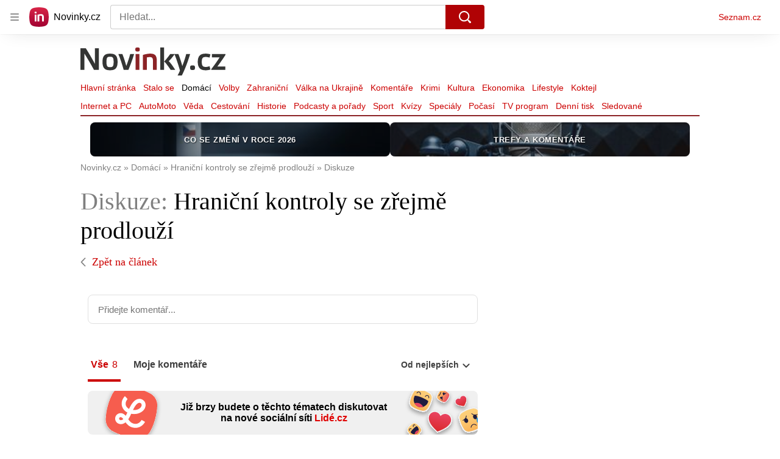

--- FILE ---
content_type: text/html; charset=utf-8
request_url: https://www.novinky.cz/diskuze/domaci-hranicni-kontroly-se-zrejme-prodlouzi-40415533
body_size: 70091
content:
<!doctype html>
<html lang="cs"><head><meta charSet="utf-8"/><title>Diskuze - Hraniční kontroly se zřejmě prodlouží - Novinky</title><link data-ima-meta rel="canonical" href="https://www.novinky.cz/diskuze/domaci-hranicni-kontroly-se-zrejme-prodlouzi-40415533" /><link data-ima-meta rel="previewimage" href="https://d15-a.sdn.cz/d_15/c_img_QR_z/7H3GV/vit-rakusan-gerhard-karner-v4.jpeg?fl=cro,0,211,1476,831%7Cres,1200,,1%7Cwebp,75" /><meta data-ima-meta name="description" content="Další prodloužení kontrol na hranicích se Slovenskem i po 12. prosinci vládě navrhne ministr vnitra Vít Rakušan (STAN). Ideálně podle něj nejméně o dalších třicet dnů. Řešení nelegální migrace vidí ve společném postupu Evropské unie. " /><meta data-ima-meta name="keywords" content="Slovensko, Hranice, Migrace" /><meta data-ima-meta name="robots" content="index, follow" /><meta data-ima-meta name="viewport" content="width=device-width, initial-scale=1, minimum-scale=1, viewport-fit=cover" /><meta data-ima-meta name="twitter:title" content="Diskuze - Hraniční kontroly se zřejmě prodlouží - Novinky" /><meta data-ima-meta name="twitter:description" content="Další prodloužení kontrol na hranicích se Slovenskem i po 12. prosinci vládě navrhne ministr vnitra Vít Rakušan (STAN). Ideálně podle něj nejméně o dalších třicet dnů. Řešení nelegální migrace vidí ve společném postupu Evropské unie. " /><meta data-ima-meta name="twitter:card" content="summary_large_image" /><meta data-ima-meta name="twitter:image" content="https://d15-a.sdn.cz/d_15/c_img_QR_z/7H3GV/vit-rakusan-gerhard-karner-v4.jpeg?fl=cro,0,211,1476,831%7Cres,1200,,1%7Cwebp,75" /><meta data-ima-meta name="twitter:url" content="https://www.novinky.cz/diskuze/domaci-hranicni-kontroly-se-zrejme-prodlouzi-40415533" /><meta data-ima-meta name="szn:age-restricted-content" content="" /><meta data-ima-meta name="twitter:site" content="@novinkycz" /><meta data-ima-meta property="og:title" content="Diskuze - Hraniční kontroly se zřejmě prodlouží - Novinky" /><meta data-ima-meta property="og:description" content="Další prodloužení kontrol na hranicích se Slovenskem i po 12. prosinci vládě navrhne ministr vnitra Vít Rakušan (STAN). Ideálně podle něj nejméně o dalších třicet dnů. Řešení nelegální migrace vidí ve společném postupu Evropské unie. " /><meta data-ima-meta property="og:type" content="website" /><meta data-ima-meta property="og:image" content="https://d15-a.sdn.cz/d_15/c_img_QR_z/7H3GV/vit-rakusan-gerhard-karner-v4.jpeg?fl=cro,0,211,1476,831%7Cres,1200,,1%7Cwebp,75" /><meta data-ima-meta property="og:url" content="https://www.novinky.cz/diskuze/domaci-hranicni-kontroly-se-zrejme-prodlouzi-40415533" />
<link crossorigin="anonymous" rel="manifest" href="https://d39-a.sdn.cz/d_39/c_static_gW_Q/dwVBq/site.webmanifest">
<link crossorigin="anonymous" rel="icon" href="https://d39-a.sdn.cz/d_39/c_static_gW_Q/dwVBq/favicon.ico" sizes="32x32">
<link crossorigin="anonymous" rel="icon" href="https://d39-a.sdn.cz/d_39/c_static_gW_Q/dwVBq/favicon.svg" type="image/svg+xml">
<link crossorigin="anonymous" rel="apple-touch-icon" href="https://d39-a.sdn.cz/d_39/c_static_gW_Q/dwVBq/apple-touch-icon.png">
<link rel="preload" href="https://d39-a.sdn.cz/d_39/c_static_QJ_P/NnDBK/novinky-logo.svg" as="image" type="image/svg+xml">
<link rel="preload" href="https://d39-a.sdn.cz/d_39/c_static_QJ_P/NnDBK/novinky-icon.svg" as="image" type="image/svg+xml">
<link rel="preconnect" href="https://d94-a.sdn.cz" />
<link rel="preconnect" href="https://d795-a.sdn.cz" />
<link rel="preconnect" href="https://d39-a.sdn.cz" />
<link rel="preconnect" href="https://api-web.novinky.cz" />
<meta name="seznam-wmt" content=Yv1T3rGj8LRkcJsNVi78QetZbNxO8bFT><link as="style" href="//d39-a.sdn.cz/d_39/c_static_p8_A/kBfrbpoeNBjPnRDjGFqTW5d/1c61/static/css/app.135c8559667f8e9b.css" rel="preload" type="text/css" /><link href="//d39-a.sdn.cz/d_39/c_static_p8_A/kBfrbpoeNBjPnRDjGFqTW5d/1c61/static/css/app.135c8559667f8e9b.css" rel="stylesheet" onerror="this.onerror=null;this.href='/pro/static/css/app.135c8559667f8e9b.css';" /><script id="ima-revival-settings">(function (root) {
      root.$Debug = false;
      root.$IMA = root.$IMA || {};
      $IMA.SPA = false;
      $IMA.SPAPrefetch = false;
      $IMA.$PublicPath = "//d39-a.sdn.cz/d_39/c_static_p8_A/kBfrbpoeNBjPnRDjGFqTW5d/1c61/";
      $IMA.$RequestID = "ml6874fu-16d.a0olb0h8m-093f8f75-dca9-4a6a-ac9a-d3f8817201c1";
      $IMA.$Language = "cs";
      $IMA.$Env = "prod";
      $IMA.$Debug = false;
      $IMA.$Version = "7.1.2";
      $IMA.$App = {"scrambleCss":{"hashTable":[["noscroll","el","atm","focus","increasing","mol","grey","animate","ogm","post","tpl","accessibility","base","content","document","placeholder","advert","feed","separator","separator__content","carousel","carousel__container","carousel__aria","simple","timeline","page"],["","button-primary","accessibility-label","css-crop","button","label-video","label-live","position-relative","overflow","loaded","responsive","placeholder","fill","loader","loader-animation","loader-animation-black","loader-animation-white","layout-responsive","layout-fill","image","loader-center","crossdomain-service","crossdomain-service__icon","text-decorator__style--bold","text-decorator__style--italic","text-decorator__style--subscript","text-decorator__style--superscript","text-decorator__style--underline","accessibility-header","avatar__icon","icon-mask__border","avatar","icon_author-placeholder","icon_author-placeholder--light","facebook-share","facebook-share__icon","icon","info-link","link","label","lock--unlocked","lock--locked","lock--unavailable","link-icon","pixel","login-restricted","login-restricted__dialog","login-restricted__dialog__button","login-restricted__dialog__icon","login-restricted__dialog__text","video-media-item","video-media-item__player-container","toggle","visible","toggle--disabled","toggle__switch","toggle__input","tts-info","tts-info__icon","tts-info__login-link","tts-play-btn","tts-play-btn__play-btn","tts-play-btn__pause-btn","tts-play-btn__advert","tts-play-btn__duration","twitter-share","twitter-share__icon","video-expired-poster","video-expired-poster__expire-message-container","video-expired-poster__expire-message-icon","video-expired-poster__expire-message-text","video-loading-poster","video-loading-poster--regression","coin","coin__shadow","coin__reflection","coin--secondary","merkur-error","merkur-error__text","merkur-error__button","merkur-error__debug","merkur-placeholder","merkur-placeholder__loader","specificity","iframe-player","iframe-player__iframe","avatar-with-lock__lock","avatar-with-lock","lock","content-access-button__disabled","content-access-button__link","dialog-wrapper","discussion-link","discussion-link__icon","info-bubble","info-bubble__inside","info-bubble__icon","info-bubble__text","info-paragraph","info-paragraph__icon","screen-reader","image-placeholder--rounded-corners","image-placeholder--circular","text-placeholder","text-placeholder--big","text-placeholder--medium","text-placeholder--small","text-placeholder--w-100-p","text-placeholder--w-80-p","text-placeholder--w-60-p","text-placeholder--w-40-p","text-placeholder--w-15-p","seznam-like-button","seznam-discussion-link","seznam-discussion-link__icon","seznam-discussion-link__count","seznam-subscribe-button","merkur-error__icon","headline","headline-h1","headline-h2","headline-h3","headline-h6","media-item-image","media-item-image-events","media-item-image-events--no-lightbox","media-item-image-caption-box","media-item-image-caption-text","media-item-image-caption","image-placeholder","seznam-like-info-box__title","up-and-down-expand-button","up-and-down-expand-button__arrow","up-and-down-expand-button__arrow--prev","expand-button-link","advert-content","advert-container","advert","paragraph","gambling-warning","gambling-warning__icon","gambling-warning__text","native-advert-wrapper","rich-content--for-article","banner__link","banner__commercial-title","banner__tag","banner__tag-title","banner__caption-text","banner__caption-author","embed","embed__accessibility","embed__accessibility--bottom","embed--fixed-height","iframe","figure__caption--hidden","figure__caption-author","figure__paid-content","figure","xpc-product","xpc-product__inactive-product","xpc-product_active-product-info__prompt-text","xpc-product_active-product-info__teaser","xpc-product_active-product-info__login-link","xpc-product_active-product-info__title","content-access-button","gallery__preview-main-image","gallery__preview-bar","gallery__preview-image","gallery__preview-image-last","gallery__preview-background","gallery__preview-foreground","gallery__preview-rest-container","gallery__preview-rest","gallery__preview-rest-icon","gallery__image-link","gallery__image-container","gallery__images-container","gallery__advert-container","gallery__expanded-container","figure__media","list","li","list-ol","link-box","link-box__link","link-box__icon","link-box__text","login-restriction-wrapper","login-restriction-wrapper__cover","login-restriction-wrapper__dialog","login-restriction-wrapper__text","login-restriction-wrapper__button","podcast-embed","podcast-embed_placeholder","podcast-embed_placeholder__header","podcast-embed_placeholder__image","podcast-embed_placeholder__play-button","poll__answer","poll__answer-text","poll__answer-result","poll__answer-percent","poll__login","poll__login-link","poll__login-icon","poll__progress-bar","poll__progress-bar-container","poll__progress-bar-block","poll__progress-bar-hundred","poll__progress-bar-thirty","poll__progress-bar-ten","poll__progress-bar-five","poll__progress-bar-one","poll__progress-bar-point-three","poll__progress-bar-point-one","poll--disabled","quiz__question","quiz__question__title","quiz__submit-wrapper","quiz__submit-button","quiz__evaluation","quiz__evaluation__title","quiz__evaluation__description","quiz__evaluation__image","quiz__evaluation__share-buttons","quiz","quiz__form--evaluated","quiz-answer__title","quiz__question__title-image","quiz-answer","quiz-answer__label","quiz-answer__radiowrapper","icon__article-molecules-radio-button","icon__article-molecules-radio-button__dot","icon__article-molecules-radio-button__border","quiz-answer__textwrapper","quiz-answer__description","quiz-answer__text-image","quiz-answer__answer-icon","icon__article-molecules-check","quiz-answer--answered","quiz-answer--correct","quiz-answer--incorrect","show-all-button","show-all-button__button","static-content__iframe-container","table","table__table","table__cell--bold","table__cell--underline","table__cell--italic","table__cell--text-left","table__cell--text-center","table__cell--text-right","video-gallery__button","video-gallery__count","video-gallery__media-image-container","video-gallery__media-image-container--selected","video-gallery__media-label","video-gallery__media-title","video-gallery__media-source","video-gallery__scroll","video-gallery__thumb","video-gallery__thumb--selected","video-gallery__media-image","video-gallery__thumbs","video-gallery__thumbs-container","video-gallery__time","video-gallery__title","video-gallery__arrow","video-gallery__scroll--next","author_content","author_content__info-wrapper","author_content--indented","author_photos","author_photos__photo","author_subscribe-btn-modal","author_subscribe-btn-modal__btn","author_subscribe-btn-modal__icon","author_subscribe-btn-modal__modal","author-badge","author-badge__name","author-badge__photo","author-badge__role","seznam-recommends-item","seznam-recommends-item__link","seznam-recommends-item__text-box","seznam-recommends-item__title","seznam-recommends-item__image","seznam-recommends-item__image-sizer","seznam-recommends-item__service-name","seznam-recommends-item__additional-type","seznam-recommends-item__label--is-advert","seznam-recommends-item__label--is-service","seznam-recommends-item__label-link","donate","donate__button","donate__button-icon","donate__question-mark","donate-promo","donate-promo__icon","donate-promo__content","donate-promo__text","dropdown-list","dropdown-list_option-item","dropdown-list_option-item__link","dropdown-list_options-wrapper","collapsible","collapsible__summary","collapsible__icon","epub-dialog","epub-dialog__content","epub-dialog__headline","epub-dialog__icon","epub-dialog__close","epub-dialog__button","kindle-email-form","kindle-email-form__input","kindle-email-form__input--invalid","kindle-email-form__invalid","kindle-email-form__button","carousel__panel","carousel__container","carousel__container--moving","carousel__controls","carousel__controls--hidden","carousel__controls-prev","carousel__controls-next","carousel__item","carousel__item-wrapper","carousel__item-title","carousel__dot-navigation","carousel__dot-navigation-item","carousel__dot-navigation-item--active","carousel__slide-counter","carousel","lightbox","lightbox__list","lightbox__list-image","lightbox__caption","lightbox__caption--hidden","lightbox__caption-text","lightbox__caption-author","lightbox__controls","lightbox__controls-text","lightbox__controls-button","lightbox__controls-button--hidden","lightbox__controls-button--previous","lightbox__controls-button--next","lightbox__item-image","login-wall-dialog-content","login-wall-dialog-content__icon","login-wall-dialog-content__title","login-wall-dialog-content__register","login-wall-dialog-content__register-link","lock-label","paid-dialog-content","paid-dialog-content__icon","restricted-content-dialog","restricted-content-dialog--align-to-top","restricted-content-dialog--align-to-bottom","restricted-content-dialog--fix-to-window","restricted-content-dialog--static","restricted-content","xpc-product_active-product-info__author","xpc-product_active-product-info__description","xpc-product_active-product-info__unlocked","xpc-product_active-product-info__unlocked-icon","xpc-product_active-product-info__unlocked-text","xpc-product__loader-teaser","seo-footer","seo-footer__group","seo-footer__item","seo-footer__link","seo-footer__list","seo-footer__logo","seo-footer__separator","seo-footer__title","seo-footer__group--additional","epub-button","epub-button__icon","epub-button__button","epub-button__dropdown","dropdown-list__option","dropdown-list__option-link","dropdown-list--open","epub-button__shade","social-share-buttons","social-share-buttons__share-button","icon__atoms-facebook","icon__atoms-twitter","social-share-popover","social-share-popover__icon","social-share-popover__button","social-share-popover__dropdown","shared-timeline__title","shared-timeline__articles-wrapper","shared-timeline-item__link","shared-timeline-item__media","shared-timeline-item__title","shared-timeline-item__bottom-gradient","subscription-placeholder","subscription-placeholder__headline","subscription-placeholder__headline--no-image","subscription-placeholder__picture","subscription-placeholder__login","assign-email","assign-email__button","assign-email__diff-acc-prompt","edit-link","restriction-wrapper","restriction-wrapper__embed-cover","facebook-post","tiktok-post__wrapper","timeline","rich-content","banner","document-link","gallery","infobox","merkur-widget","poll-wrapper","quote","twitter-tweet","item__rich-content","figure__caption","social-instagram","instagram-post","table__body","quiz__encouragement-to-share","quiz__encouragement-to-submit","rich-content--for-infobox","quiz__answer","banner--commercial","banner__caption","embed__caption","infobox__title","list-ul","text-decorator","poll","poll__question","poll__answers","poll__votes-count","quiz__evaluation__results","quiz__answer__text-image","quote__footer","quote__quote","quote__author","quote__date","table__cell","table__cell--predefined-style-0","table__cell--predefined-style-1","table__cell--predefined-style-2","author_names__name","author","footer-items","footer-items__list","footer-items_list-item__list","footer-items_list-item__separator","footer-items_list-item__link","document-link__content","document-link__section","document-link__headline-link","document-link__headline","document-link__image","document-link__image--advert","document-link__text","document-link--section-top","track-visibility","document-link-advert","poll-wrapper__title","aria-live","advert-layout","advert-sticky","advert-skyscraper","advert-sponsor","advert-really-sticky","advert-not-available","advert-align-to-top","advert-align-to-bottom","advert-fix-to-window","royalty-sidebar","advert-adaptable","advert-repeating","branding-static-advert","branding-static-advert-sklik","advert-leaderboard","advert-branding","branding-sizer--auto","date-of-publication","date-of-publication__item","document-summary","document-summary__ai-model","document-summary__first-line","document-summary__info","document-summary__info-icon","document-summary__title","text-to-speech","text-to-speech--active","text-to-speech__width-container","text-to-speech__close-button","article-author","article-author__authors-labels","article-author__info-paragraph","article-author__","article-author__button-slot-before","article-author__button-slot-after","article-author__social-wrapper","article-author__tts-wrapper","author--multiple-authors","article-author-header","article-author-header--two-rows","article-author-header--large-author","article-author-header__top","article-author-header__top--column","article-author-header__top--row","article-author-header__top--multiple-authors","article-author-header__authors-labels","article-author-header__labels","article-author-header__button-slot-before","article-author-header__button-slot-after","article-author-header__social-wrapper","article-author-header__tts-wrapper","article-author-header__avatar","article-author-header__name","article-author-header__role","article-author-header__large-authors-labels","author-box","author-box__photo","author-box__actions","author-box__name","author-box__social-links","author-box__social-link","author-box__paragraph","author-box__role","author-box__bio","author-box__right-top-container","author-box__right-container","icon_author-placeholder--dark","author-box__photo-with-border","icon-mask","authors-directory_author-breadcrumbs","authors-directory_author-breadcrumbs__title","authors-directory_author-breadcrumbs__letter","authors-directory_author-breadcrumbs__letter--link","authors-directory_author-breadcrumbs__letter--active","authors-directory","authors-directory__list","breadcrumb-navigation","breadcrumb-navigation__link","seznam-recommends__content","native-advert","seznam-recommends__item","headline--left","headline--center","headline--right","debug","author-xpc-products__section-title","seo-footer__seznam-logo","share-bar","share-bar__bubble","share-bar__bubble--without-like-button","share-bar__like","share-bar__discussion","share-bar__left","share-bar__right","share-bar__share","share-bar__share-buttons","share-bar__text","share-bar__text--hidden-on-mobile","subscribe","subscribe__button","subscribe-info","szn-discussion","related-tags__title","related-tags__item","related-tags__tag","leaderboard-timeline","shared-timeline__article","shared-timeline__item-placeholder","skyscraper-timeline","age-restriction-dialog","age-restriction-dialog__wrapper","age-restriction-dialog__arrow","age-restriction-dialog__body","age-restriction-dialog__body--storybook","age-restriction-dialog__content","age-restriction-dialog__logo","age-restriction-dialog__title","age-restriction-dialog_login-link","age-restriction-dialog_login-link__info","age-restriction-dialog_login-link__info-link","branding-layout","branding-loader","branding-sizer","branding-advert-code-iframe","branding-advert-creative","branding-advert-creative-background","branding-advert-iframe","branding-advert-iframe-2000","branding-page-content","branding-is-branding-shown","branding-narrow","branding__paw-container","shared-timeline","advert-mobile-square","advert-mobile-square-640","date-of-publication__updated","article-perex","content","main-media","szn-premium","szn-premium__icon--placeholder","szn-premium__text--placeholder","szn-premium__text__description","article-author__labels","article-author-header__discussion-link","seznam-recommends","related-tags","article-layout","article-content","article-container","article","article-header","article-header__prefix","article-header__heading","article-header__label","article-backlink","article-backlink__icon","article-backlink__link","article-poll","article-poll__article-label","article-poll__article-link","carousel__title","daily-press__block","press-block","press-block__server-title","press-block__server-link","press-block__links","press-block__link","press-placeholder","footer","footer__copyright","footer__copyright-item","service-logo","service-logo__title","service-logo__image","header","header__logo","header__menu-item","header__menu-item--active","header__menu","header__menu--first-row","link-group","link-group__item","link-group__link","section-box","external-box","secondary-menu","secondary-menu-item","secondary-menu-item__link","secondary-menu-item__link--active","related-documents","related-documents__title","related-documents__item","box","box__above","box__middle","box__caption","box__side","box--large","box__title","box--small","external-box__headline","section-box__headline","section-box--small","subsections-menu","subsections-menu__item","subsections-menu__link","subsections-menu__link--active","item","item__image","item__title","item--stalo-se","wrapper","video-native","item--flash-title","item--flash-link","item--flash-description","item--flash","item__body","item__subtitle","item--commercial__description","item--comment","item__description","item__caption","item__caption-link","item--caption-right","item--caption-top","item--caption-bottom","timeline__arrow","timeline__arrow--prev","timeline__screen-reader","timeline--stalo-se","timeline--story-timeline","timeline_expand--next","timeline_expand","-touching","status","carousel-item","carousel-item__wrapper","carousel-item__image","carousel-item__video","carousel-item__link","carousel-item__arrow","carousel-item__author","seznam-discussion-link__text","carousel-control","carousel-control__prev","carousel-control__next","carousel__skip","title","headline-h5","top-stories","top-stories--desktop","top-stories--default","top-stories--large","top-stories-description","top-stories-description__date","top-stories-item","top-stories-item--first","top-stories-item--desktop","item--caption-left","top-stories-placeholder","top-stories-placeholder--desktop","top-stories-placeholder--extraLarge","item--with-content","item__aside","item__time","item__content","error","error__img","error__headline","error__link","error__void","landing-page","king-container","king-content","king-sidebar","king-sidebar-container","king-middle-container","royalty-main","royalty-layout","royalty-vendor-bottom","royalty-wideHeader","royalty-header","royalty-footer","royalty","royalty-branding","authors","crossdomain-carousel","seolinks-group","daily-press","article-poll__label","merkur","merkur-slot","hp-box","feed","molecule-wrapper","empty-space","search-menu","add-comment","advert-article-sklik-outstream"]]},"features":{"noIndex":false,"discussionLide":true,"allowedABTests":true,"isWebPSupported":true,"isAvifSupported":false},"externalApiUrl":"https://api-web.novinky.cz/v1","sznApiConfigs":{"currentEnv":[{"name":"zpravy","externalUrl":"https://api-web.seznamzpravy.cz/v1","apiExternalUrl":"https://api-external.seznamzpravy.cz/v1"},{"name":"novinky","externalUrl":"https://api-web.novinky.cz/v1","apiExternalUrl":"https://api-external.novinky.cz/v1"},{"name":"pocasi","externalUrl":"https://api-web.pocasi.seznam.cz/v1"},{"name":"weatherApi","externalUrl":"https://wapi.pocasi.seznam.cz/v2"},{"name":"xfeed","externalUrl":"https://api-web.clanky.seznam.cz/v1","apiExternalUrl":"https://api-external.clanky.seznam.cz/v1"},{"name":"super","externalUrl":"https://api-web.super.cz/v1","apiExternalUrl":"https://api-external.super.cz/v1"},{"name":"prozeny","externalUrl":"https://api-web.prozeny.cz/v1","apiExternalUrl":"https://api-external.prozeny.cz/v1"},{"name":"garaz","externalUrl":"https://api-web.garaz.cz/v1","apiExternalUrl":"https://api-external.garaz.cz/v1"},{"name":"sport","externalUrl":"https://api-web.sport.cz/v1","apiExternalUrl":"https://api-external.sport.cz/v1"},{"name":"blogy","externalUrl":"https://api-web.medium.seznam.cz/v1","apiExternalUrl":"https://api-external.medium.seznam.cz/v1"},{"name":"campus","externalUrl":"https://api-web.campus.seznamzpravy.cz/v1"},{"name":"seoApi","externalUrl":"https://share.seznam.cz/seoapi/public"},{"name":"xpc","externalUrl":"https://share.seznam.cz/xpc/v1/api/public"}],"prod":[{"name":"zpravy","externalUrl":"https://api-web.seznamzpravy.cz/v1","apiExternalUrl":"https://api-external.seznamzpravy.cz/v1"},{"name":"novinky","externalUrl":"https://api-web.novinky.cz/v1","apiExternalUrl":"https://api-external.novinky.cz/v1"},{"name":"pocasi","externalUrl":"https://api-web.pocasi.seznam.cz/v1"},{"name":"weatherApi","externalUrl":"https://wapi.pocasi.seznam.cz/v2"},{"name":"xfeed","externalUrl":"https://api-web.clanky.seznam.cz/v1","apiExternalUrl":"https://api-external.clanky.seznam.cz/v1"},{"name":"super","externalUrl":"https://api-web.super.cz/v1","apiExternalUrl":"https://api-external.super.cz/v1"},{"name":"prozeny","externalUrl":"https://api-web.prozeny.cz/v1","apiExternalUrl":"https://api-external.prozeny.cz/v1"},{"name":"garaz","externalUrl":"https://api-web.garaz.cz/v1","apiExternalUrl":"https://api-external.garaz.cz/v1"},{"name":"sport","externalUrl":"https://api-web.sport.cz/v1","apiExternalUrl":"https://api-external.sport.cz/v1"},{"name":"blogy","externalUrl":"https://api-web.medium.seznam.cz/v1","apiExternalUrl":"https://api-external.medium.seznam.cz/v1"},{"name":"campus","externalUrl":"https://api-web.campus.seznamzpravy.cz/v1"},{"name":"seoApi","externalUrl":"https://share.seznam.cz/seoapi/public"},{"name":"xpc","externalUrl":"https://share.seznam.cz/xpc/v1/api/public"}]},"userFlags":{"sbr":false}};
      $IMA.$Protocol = "https:";
      $IMA.$Host = "www.novinky.cz";
      $IMA.$Root = "";
      $IMA.$LanguagePartPath = "";
    })(typeof window !== 'undefined' && window !== null ? window : global);
    </script>
    <script>
      window.$IMA = window.$IMA || {};
      window.$IMA.Runner = {
        onError: function (error) {
          if (window.$Debug) {
            if (window.__IMA_HMR && window.__IMA_HMR.emitter) {
              window.__IMA_HMR.emitter.emit('error', { error: error });
            } else {
              console.error(error);
            }
          }

          fetch('https://share.seznam.cz/report/novinky/web', {
            method: 'POST',
            headers: {
              'Content-Type': 'application/json'
            },
            body: JSON.stringify({
              $type: 'error:runner',
              referrer: document.referrer,
              url: location.href,
              params: {},
              name: error.name,
              message: error.message,
              stack: error.stack
            })
          });
        },
        onUnsupported: function () {
          fetch('https://share.seznam.cz/report/novinky/web', {
            method: 'POST',
            headers: {
              'Content-Type': 'application/json'
            },
            body: JSON.stringify({
              $type: 'client:legacy',
              unsupported: true
            })
          });
        },
      };

      if (!window.fetch) {
        window.$IMA.Runner.scripts = ['https://d50-a.sdn.cz/d_50/c_static_gZ_D/fRbG8/js/fetch-polyfill.js'];
      }
    </script>
    <script id="ima-runner">(function (root) {
  /**
   * Simple es5-compatible Object.assign polyfill.
   * Credits goes to MDN.
   */
  function assign(target) {
    var to = Object(target);

    for (var index = 1; index < arguments.length; index++) {
      var nextSource = arguments[index];

      if (nextSource != null) {
        for (var nextKey in nextSource) {
          if (Object.prototype.hasOwnProperty.call(nextSource, nextKey)) {
            to[nextKey] = nextSource[nextKey];
          }
        }
      }
    }

    return to;
  }

  /**
   * $IMA.Runner can be completely overridden, so we have to shallow merge
   * potential existing object with the default runner.
   */
  root.$IMA = root.$IMA || {};
  root.$IMA.Runner = assign(
    {
      isEsVersion: false,
      scriptResources: JSON.parse('{\"scripts\":[[\"//d39-a.sdn.cz/d_39/c_static_p8_A/kBfrbpoeNBjPnRDjGFqTW5d/1c61/static/js/app.bundle.1cbcd5e1dc7b9525.js\",{\"async\":\"\",\"crossorigin\":\"anonymous\",\"fallback\":\"/pro/static/js/app.bundle.1cbcd5e1dc7b9525.js\"}],[\"//d39-a.sdn.cz/d_39/c_static_p8_A/kBfrbpoeNBjPnRDjGFqTW5d/1c61/static/js/locale/cs.be6bd97ec90805ef.js\",{\"async\":\"\",\"crossorigin\":\"anonymous\",\"fallback\":\"/pro/static/js/locale/cs.be6bd97ec90805ef.js\"}]],\"esScripts\":[[\"//d39-a.sdn.cz/d_39/c_static_p8_A/kBfrbpoeNBjPnRDjGFqTW5d/1c61/static/js.es/app.bundle.848f622ec3103c56.js\",{\"async\":\"\",\"crossorigin\":\"anonymous\",\"fallback\":\"/pro/static/js.es/app.bundle.848f622ec3103c56.js\"}],[\"//d39-a.sdn.cz/d_39/c_static_p8_A/kBfrbpoeNBjPnRDjGFqTW5d/1c61/static/js.es/locale/cs.1ac9b98e44472245.js\",{\"async\":\"\",\"crossorigin\":\"anonymous\",\"fallback\":\"/pro/static/js.es/locale/cs.1ac9b98e44472245.js\"}]]}'),
      scripts: [],
      loadedScripts: [],
      testScripts: {
        scripts: [
          // es2018 env test scripts
          'return typeof AbortController !== "undefined"',
          'return (() => { const o = { t: 1 }; return { ...o }; })() && (async () => ({}))() && !!Object.values',
        ],
        esScripts: [
          // es2024 env test scripts
          'return typeof Promise.withResolvers === "function"',
          'return typeof Object.groupBy === "function"',
        ]
      },

      /**
       * Handles creation of script elements and their injection to the DOM.
       * It also takes care of testing the browser environment and determining
       * what version should be loaded.
       */
      initScripts: function () {
        var runner = root.$IMA.Runner;
        var scriptsRoot = root.document.head;

        function testScript(snippet) {
          try {
            var fn = new Function(snippet);
            var result = fn();

            return !!result;
          } catch (e) {
            return false;
          }
        }

        /**
         * Handles script element creation and its insertion
         * to the dom (div#script element). Works with simple string
         * as src or ['src', { options }] format.
         */
        function createScript(source) {
          var scriptEl = root.document.createElement('script');

          if (typeof source === 'string') {
            scriptEl.src = source;
          } else {
            var src = source[0];
            var options = source[1];

            scriptEl.src = src;

            Object.keys(options).forEach(function (attr) {
              if (attr === 'fallback' && options.fallback) {
                scriptEl.onerror = function () {
                  var optionsCopy = {};

                  // Create options copy and skip fallback
                  Object.keys(options).forEach(function (attr) {
                    if (attr !== 'fallback') {
                      optionsCopy[attr] = options[attr];
                    }
                  });

                  createScript([options.fallback, optionsCopy]);
                };
              } else {
                scriptEl.setAttribute(attr, options[attr]);
              }
            });
          }

          scriptEl.onload = function () {
            runner.onLoad(source);
          };

          scriptsRoot.appendChild(scriptEl);
        }

        /**
         * Sets concrete scripts to the runner based on the currently
         * supported ecma script version. Fallback to legacy scripts if
         * there are no sources for the newer versions.
         */
        if (
          runner.scriptResources.esScripts &&
          runner.testScripts.esScripts.every(testScript)
          
        ) {
          runner.isEsVersion = true;
          Array.prototype.push.apply(runner.scripts, runner.scriptResources.esScripts);
        } else if (
          runner.scriptResources.scripts &&
          runner.testScripts.scripts.every(testScript)
        ) {
          Array.prototype.push.apply(runner.scripts, runner.scriptResources.scripts);
        } else {
          // Don't create scripts and execute runtime on unsupported environments.
          return runner.onUnsupported();
        }

        // Create script tags
        if (Array.isArray(runner.scripts)) {
          runner.scripts.forEach(createScript);
        }
      },

      /**
       * Executes the appropriate runtime based on the current
       * es environment after all scripts are loaded. The {esRuntime} and
       * {runtime} placeholders are replaced with the actual runtime code
       * at the build time.
       */
      run: function () {
        var runner = root.$IMA.Runner;

        try {
          /**
           * We need to wrap both runtime codes in a string and execute the function
           * since the code can contain some legacy incompatible syntax, which would
           * break the legacy (not supported) JS interpreters.
           */
          if (runner.isEsVersion) {
            new Function('/******/ (() => { // webpackBootstrap\n/******/ \t\"use strict\";\n/******/ \tvar __webpack_modules__ = ({});\n/************************************************************************/\n/******/ \t// The module cache\n/******/ \tvar __webpack_module_cache__ = {};\n/******/ \t\n/******/ \t// The require function\n/******/ \tfunction __webpack_require__(moduleId) {\n/******/ \t\t// Check if module is in cache\n/******/ \t\tvar cachedModule = __webpack_module_cache__[moduleId];\n/******/ \t\tif (cachedModule !== undefined) {\n/******/ \t\t\treturn cachedModule.exports;\n/******/ \t\t}\n/******/ \t\t// Create a new module (and put it into the cache)\n/******/ \t\tvar module = __webpack_module_cache__[moduleId] = {\n/******/ \t\t\tid: moduleId,\n/******/ \t\t\tloaded: false,\n/******/ \t\t\texports: {}\n/******/ \t\t};\n/******/ \t\n/******/ \t\t// Execute the module function\n/******/ \t\t__webpack_modules__[moduleId].call(module.exports, module, module.exports, __webpack_require__);\n/******/ \t\n/******/ \t\t// Flag the module as loaded\n/******/ \t\tmodule.loaded = true;\n/******/ \t\n/******/ \t\t// Return the exports of the module\n/******/ \t\treturn module.exports;\n/******/ \t}\n/******/ \t\n/******/ \t// expose the modules object (__webpack_modules__)\n/******/ \t__webpack_require__.m = __webpack_modules__;\n/******/ \t\n/************************************************************************/\n/******/ \t/* webpack/runtime/chunk loaded */\n/******/ \t(() => {\n/******/ \t\tvar deferred = [];\n/******/ \t\t__webpack_require__.O = (result, chunkIds, fn, priority) => {\n/******/ \t\t\tif(chunkIds) {\n/******/ \t\t\t\tpriority = priority || 0;\n/******/ \t\t\t\tfor(var i = deferred.length; i > 0 && deferred[i - 1][2] > priority; i--) deferred[i] = deferred[i - 1];\n/******/ \t\t\t\tdeferred[i] = [chunkIds, fn, priority];\n/******/ \t\t\t\treturn;\n/******/ \t\t\t}\n/******/ \t\t\tvar notFulfilled = Infinity;\n/******/ \t\t\tfor (var i = 0; i < deferred.length; i++) {\n/******/ \t\t\t\tvar [chunkIds, fn, priority] = deferred[i];\n/******/ \t\t\t\tvar fulfilled = true;\n/******/ \t\t\t\tfor (var j = 0; j < chunkIds.length; j++) {\n/******/ \t\t\t\t\tif ((priority & 1 === 0 || notFulfilled >= priority) && Object.keys(__webpack_require__.O).every((key) => (__webpack_require__.O[key](chunkIds[j])))) {\n/******/ \t\t\t\t\t\tchunkIds.splice(j--, 1);\n/******/ \t\t\t\t\t} else {\n/******/ \t\t\t\t\t\tfulfilled = false;\n/******/ \t\t\t\t\t\tif(priority < notFulfilled) notFulfilled = priority;\n/******/ \t\t\t\t\t}\n/******/ \t\t\t\t}\n/******/ \t\t\t\tif(fulfilled) {\n/******/ \t\t\t\t\tdeferred.splice(i--, 1)\n/******/ \t\t\t\t\tvar r = fn();\n/******/ \t\t\t\t\tif (r !== undefined) result = r;\n/******/ \t\t\t\t}\n/******/ \t\t\t}\n/******/ \t\t\treturn result;\n/******/ \t\t};\n/******/ \t})();\n/******/ \t\n/******/ \t/* webpack/runtime/compat get default export */\n/******/ \t(() => {\n/******/ \t\t// getDefaultExport function for compatibility with non-harmony modules\n/******/ \t\t__webpack_require__.n = (module) => {\n/******/ \t\t\tvar getter = module && module.__esModule ?\n/******/ \t\t\t\t() => (module[\'default\']) :\n/******/ \t\t\t\t() => (module);\n/******/ \t\t\t__webpack_require__.d(getter, { a: getter });\n/******/ \t\t\treturn getter;\n/******/ \t\t};\n/******/ \t})();\n/******/ \t\n/******/ \t/* webpack/runtime/define property getters */\n/******/ \t(() => {\n/******/ \t\t// define getter functions for harmony exports\n/******/ \t\t__webpack_require__.d = (exports, definition) => {\n/******/ \t\t\tfor(var key in definition) {\n/******/ \t\t\t\tif(__webpack_require__.o(definition, key) && !__webpack_require__.o(exports, key)) {\n/******/ \t\t\t\t\tObject.defineProperty(exports, key, { enumerable: true, get: definition[key] });\n/******/ \t\t\t\t}\n/******/ \t\t\t}\n/******/ \t\t};\n/******/ \t})();\n/******/ \t\n/******/ \t/* webpack/runtime/ensure chunk */\n/******/ \t(() => {\n/******/ \t\t__webpack_require__.f = {};\n/******/ \t\t// This file contains only the entry chunk.\n/******/ \t\t// The chunk loading function for additional chunks\n/******/ \t\t__webpack_require__.e = (chunkId) => {\n/******/ \t\t\treturn Promise.all(Object.keys(__webpack_require__.f).reduce((promises, key) => {\n/******/ \t\t\t\t__webpack_require__.f[key](chunkId, promises);\n/******/ \t\t\t\treturn promises;\n/******/ \t\t\t}, []));\n/******/ \t\t};\n/******/ \t})();\n/******/ \t\n/******/ \t/* webpack/runtime/get javascript chunk filename */\n/******/ \t(() => {\n/******/ \t\t// This function allow to reference async chunks\n/******/ \t\t__webpack_require__.u = (chunkId) => {\n/******/ \t\t\t// return url for filenames not based on template\n/******/ \t\t\tif (chunkId === \"vendors\") return \"static/js.es/chunk.\" + chunkId + \".cf299122f8887c44.js\";\n/******/ \t\t\t// return url for filenames based on template\n/******/ \t\t\treturn undefined;\n/******/ \t\t};\n/******/ \t})();\n/******/ \t\n/******/ \t/* webpack/runtime/get mini-css chunk filename */\n/******/ \t(() => {\n/******/ \t\t// This function allow to reference async chunks\n/******/ \t\t__webpack_require__.miniCssF = (chunkId) => {\n/******/ \t\t\t// return url for filenames based on template\n/******/ \t\t\treturn undefined;\n/******/ \t\t};\n/******/ \t})();\n/******/ \t\n/******/ \t/* webpack/runtime/hasOwnProperty shorthand */\n/******/ \t(() => {\n/******/ \t\t__webpack_require__.o = (obj, prop) => (Object.prototype.hasOwnProperty.call(obj, prop))\n/******/ \t})();\n/******/ \t\n/******/ \t/* webpack/runtime/load script */\n/******/ \t(() => {\n/******/ \t\tvar inProgress = {};\n/******/ \t\tvar dataWebpackPrefix = \"novinky-web:\";\n/******/ \t\t// loadScript function to load a script via script tag\n/******/ \t\t__webpack_require__.l = (url, done, key, chunkId) => {\n/******/ \t\t\tif(inProgress[url]) { inProgress[url].push(done); return; }\n/******/ \t\t\tvar script, needAttach;\n/******/ \t\t\tif(key !== undefined) {\n/******/ \t\t\t\tvar scripts = document.getElementsByTagName(\"script\");\n/******/ \t\t\t\tfor(var i = 0; i < scripts.length; i++) {\n/******/ \t\t\t\t\tvar s = scripts[i];\n/******/ \t\t\t\t\tif(s.getAttribute(\"src\") == url || s.getAttribute(\"data-webpack\") == dataWebpackPrefix + key) { script = s; break; }\n/******/ \t\t\t\t}\n/******/ \t\t\t}\n/******/ \t\t\tif(!script) {\n/******/ \t\t\t\tneedAttach = true;\n/******/ \t\t\t\tscript = document.createElement(\'script\');\n/******/ \t\t\n/******/ \t\t\t\tscript.charset = \'utf-8\';\n/******/ \t\t\t\tif (__webpack_require__.nc) {\n/******/ \t\t\t\t\tscript.setAttribute(\"nonce\", __webpack_require__.nc);\n/******/ \t\t\t\t}\n/******/ \t\t\t\tscript.setAttribute(\"data-webpack\", dataWebpackPrefix + key);\n/******/ \t\t\n/******/ \t\t\t\tscript.src = url;\n/******/ \t\t\t}\n/******/ \t\t\tinProgress[url] = [done];\n/******/ \t\t\tvar onScriptComplete = (prev, event) => {\n/******/ \t\t\t\t// avoid mem leaks in IE.\n/******/ \t\t\t\tscript.onerror = script.onload = null;\n/******/ \t\t\t\tclearTimeout(timeout);\n/******/ \t\t\t\tvar doneFns = inProgress[url];\n/******/ \t\t\t\tdelete inProgress[url];\n/******/ \t\t\t\tscript.parentNode && script.parentNode.removeChild(script);\n/******/ \t\t\t\tdoneFns && doneFns.forEach((fn) => (fn(event)));\n/******/ \t\t\t\tif(prev) return prev(event);\n/******/ \t\t\t}\n/******/ \t\t\tvar timeout = setTimeout(onScriptComplete.bind(null, undefined, { type: \'timeout\', target: script }), 120000);\n/******/ \t\t\tscript.onerror = onScriptComplete.bind(null, script.onerror);\n/******/ \t\t\tscript.onload = onScriptComplete.bind(null, script.onload);\n/******/ \t\t\tneedAttach && document.head.appendChild(script);\n/******/ \t\t};\n/******/ \t})();\n/******/ \t\n/******/ \t/* webpack/runtime/make namespace object */\n/******/ \t(() => {\n/******/ \t\t// define __esModule on exports\n/******/ \t\t__webpack_require__.r = (exports) => {\n/******/ \t\t\tif(typeof Symbol !== \'undefined\' && Symbol.toStringTag) {\n/******/ \t\t\t\tObject.defineProperty(exports, Symbol.toStringTag, { value: \'Module\' });\n/******/ \t\t\t}\n/******/ \t\t\tObject.defineProperty(exports, \'__esModule\', { value: true });\n/******/ \t\t};\n/******/ \t})();\n/******/ \t\n/******/ \t/* webpack/runtime/node module decorator */\n/******/ \t(() => {\n/******/ \t\t__webpack_require__.nmd = (module) => {\n/******/ \t\t\tmodule.paths = [];\n/******/ \t\t\tif (!module.children) module.children = [];\n/******/ \t\t\treturn module;\n/******/ \t\t};\n/******/ \t})();\n/******/ \t\n/******/ \t/* webpack/runtime/publicPath */\n/******/ \t(() => {\n/******/ \t\t__webpack_require__.p = \"/pro/\";\n/******/ \t})();\n/******/ \t\n/******/ \t/* webpack/runtime/jsonp chunk loading */\n/******/ \t(() => {\n/******/ \t\t// no baseURI\n/******/ \t\t\n/******/ \t\t// object to store loaded and loading chunks\n/******/ \t\t// undefined = chunk not loaded, null = chunk preloaded/prefetched\n/******/ \t\t// [resolve, reject, Promise] = chunk loading, 0 = chunk loaded\n/******/ \t\tvar installedChunks = {\n/******/ \t\t\t\"runtime\": 0\n/******/ \t\t};\n/******/ \t\t\n/******/ \t\t__webpack_require__.f.j = (chunkId, promises) => {\n/******/ \t\t\t\t// JSONP chunk loading for javascript\n/******/ \t\t\t\tvar installedChunkData = __webpack_require__.o(installedChunks, chunkId) ? installedChunks[chunkId] : undefined;\n/******/ \t\t\t\tif(installedChunkData !== 0) { // 0 means \"already installed\".\n/******/ \t\t\n/******/ \t\t\t\t\t// a Promise means \"currently loading\".\n/******/ \t\t\t\t\tif(installedChunkData) {\n/******/ \t\t\t\t\t\tpromises.push(installedChunkData[2]);\n/******/ \t\t\t\t\t} else {\n/******/ \t\t\t\t\t\tif(\"runtime\" != chunkId) {\n/******/ \t\t\t\t\t\t\t// setup Promise in chunk cache\n/******/ \t\t\t\t\t\t\tvar promise = new Promise((resolve, reject) => (installedChunkData = installedChunks[chunkId] = [resolve, reject]));\n/******/ \t\t\t\t\t\t\tpromises.push(installedChunkData[2] = promise);\n/******/ \t\t\n/******/ \t\t\t\t\t\t\t// start chunk loading\n/******/ \t\t\t\t\t\t\tvar url = __webpack_require__.p + __webpack_require__.u(chunkId);\n/******/ \t\t\t\t\t\t\t// create error before stack unwound to get useful stacktrace later\n/******/ \t\t\t\t\t\t\tvar error = new Error();\n/******/ \t\t\t\t\t\t\tvar loadingEnded = (event) => {\n/******/ \t\t\t\t\t\t\t\tif(__webpack_require__.o(installedChunks, chunkId)) {\n/******/ \t\t\t\t\t\t\t\t\tinstalledChunkData = installedChunks[chunkId];\n/******/ \t\t\t\t\t\t\t\t\tif(installedChunkData !== 0) installedChunks[chunkId] = undefined;\n/******/ \t\t\t\t\t\t\t\t\tif(installedChunkData) {\n/******/ \t\t\t\t\t\t\t\t\t\tvar errorType = event && (event.type === \'load\' ? \'missing\' : event.type);\n/******/ \t\t\t\t\t\t\t\t\t\tvar realSrc = event && event.target && event.target.src;\n/******/ \t\t\t\t\t\t\t\t\t\terror.message = \'Loading chunk \' + chunkId + \' failed.\\n(\' + errorType + \': \' + realSrc + \')\';\n/******/ \t\t\t\t\t\t\t\t\t\terror.name = \'ChunkLoadError\';\n/******/ \t\t\t\t\t\t\t\t\t\terror.type = errorType;\n/******/ \t\t\t\t\t\t\t\t\t\terror.request = realSrc;\n/******/ \t\t\t\t\t\t\t\t\t\tinstalledChunkData[1](error);\n/******/ \t\t\t\t\t\t\t\t\t}\n/******/ \t\t\t\t\t\t\t\t}\n/******/ \t\t\t\t\t\t\t};\n/******/ \t\t\t\t\t\t\t__webpack_require__.l(url, loadingEnded, \"chunk-\" + chunkId, chunkId);\n/******/ \t\t\t\t\t\t} else installedChunks[chunkId] = 0;\n/******/ \t\t\t\t\t}\n/******/ \t\t\t\t}\n/******/ \t\t};\n/******/ \t\t\n/******/ \t\t// no prefetching\n/******/ \t\t\n/******/ \t\t// no preloaded\n/******/ \t\t\n/******/ \t\t// no HMR\n/******/ \t\t\n/******/ \t\t// no HMR manifest\n/******/ \t\t\n/******/ \t\t__webpack_require__.O.j = (chunkId) => (installedChunks[chunkId] === 0);\n/******/ \t\t\n/******/ \t\t// install a JSONP callback for chunk loading\n/******/ \t\tvar webpackJsonpCallback = (parentChunkLoadingFunction, data) => {\n/******/ \t\t\tvar [chunkIds, moreModules, runtime] = data;\n/******/ \t\t\t// add \"moreModules\" to the modules object,\n/******/ \t\t\t// then flag all \"chunkIds\" as loaded and fire callback\n/******/ \t\t\tvar moduleId, chunkId, i = 0;\n/******/ \t\t\tif(chunkIds.some((id) => (installedChunks[id] !== 0))) {\n/******/ \t\t\t\tfor(moduleId in moreModules) {\n/******/ \t\t\t\t\tif(__webpack_require__.o(moreModules, moduleId)) {\n/******/ \t\t\t\t\t\t__webpack_require__.m[moduleId] = moreModules[moduleId];\n/******/ \t\t\t\t\t}\n/******/ \t\t\t\t}\n/******/ \t\t\t\tif(runtime) var result = runtime(__webpack_require__);\n/******/ \t\t\t}\n/******/ \t\t\tif(parentChunkLoadingFunction) parentChunkLoadingFunction(data);\n/******/ \t\t\tfor(;i < chunkIds.length; i++) {\n/******/ \t\t\t\tchunkId = chunkIds[i];\n/******/ \t\t\t\tif(__webpack_require__.o(installedChunks, chunkId) && installedChunks[chunkId]) {\n/******/ \t\t\t\t\tinstalledChunks[chunkId][0]();\n/******/ \t\t\t\t}\n/******/ \t\t\t\tinstalledChunks[chunkId] = 0;\n/******/ \t\t\t}\n/******/ \t\t\treturn __webpack_require__.O(result);\n/******/ \t\t}\n/******/ \t\t\n/******/ \t\tvar chunkLoadingGlobal = globalThis[\"webpackChunknovinky_web\"] = globalThis[\"webpackChunknovinky_web\"] || [];\n/******/ \t\tchunkLoadingGlobal.forEach(webpackJsonpCallback.bind(null, 0));\n/******/ \t\tchunkLoadingGlobal.push = webpackJsonpCallback.bind(null, chunkLoadingGlobal.push.bind(chunkLoadingGlobal));\n/******/ \t})();\n/******/ \t\n/************************************************************************/\n/******/ \t\n/******/ \t\n/******/ })()\n;')();
          } else {
            new Function('/******/ (() => { // webpackBootstrap\n/******/ \t\"use strict\";\n/******/ \tvar __webpack_modules__ = ({});\n/************************************************************************/\n/******/ \t// The module cache\n/******/ \tvar __webpack_module_cache__ = {};\n/******/ \t\n/******/ \t// The require function\n/******/ \tfunction __webpack_require__(moduleId) {\n/******/ \t\t// Check if module is in cache\n/******/ \t\tvar cachedModule = __webpack_module_cache__[moduleId];\n/******/ \t\tif (cachedModule !== undefined) {\n/******/ \t\t\treturn cachedModule.exports;\n/******/ \t\t}\n/******/ \t\t// Create a new module (and put it into the cache)\n/******/ \t\tvar module = __webpack_module_cache__[moduleId] = {\n/******/ \t\t\tid: moduleId,\n/******/ \t\t\tloaded: false,\n/******/ \t\t\texports: {}\n/******/ \t\t};\n/******/ \t\n/******/ \t\t// Execute the module function\n/******/ \t\t__webpack_modules__[moduleId].call(module.exports, module, module.exports, __webpack_require__);\n/******/ \t\n/******/ \t\t// Flag the module as loaded\n/******/ \t\tmodule.loaded = true;\n/******/ \t\n/******/ \t\t// Return the exports of the module\n/******/ \t\treturn module.exports;\n/******/ \t}\n/******/ \t\n/******/ \t// expose the modules object (__webpack_modules__)\n/******/ \t__webpack_require__.m = __webpack_modules__;\n/******/ \t\n/************************************************************************/\n/******/ \t/* webpack/runtime/chunk loaded */\n/******/ \t(() => {\n/******/ \t\tvar deferred = [];\n/******/ \t\t__webpack_require__.O = (result, chunkIds, fn, priority) => {\n/******/ \t\t\tif(chunkIds) {\n/******/ \t\t\t\tpriority = priority || 0;\n/******/ \t\t\t\tfor(var i = deferred.length; i > 0 && deferred[i - 1][2] > priority; i--) deferred[i] = deferred[i - 1];\n/******/ \t\t\t\tdeferred[i] = [chunkIds, fn, priority];\n/******/ \t\t\t\treturn;\n/******/ \t\t\t}\n/******/ \t\t\tvar notFulfilled = Infinity;\n/******/ \t\t\tfor (var i = 0; i < deferred.length; i++) {\n/******/ \t\t\t\tvar [chunkIds, fn, priority] = deferred[i];\n/******/ \t\t\t\tvar fulfilled = true;\n/******/ \t\t\t\tfor (var j = 0; j < chunkIds.length; j++) {\n/******/ \t\t\t\t\tif ((priority & 1 === 0 || notFulfilled >= priority) && Object.keys(__webpack_require__.O).every((key) => (__webpack_require__.O[key](chunkIds[j])))) {\n/******/ \t\t\t\t\t\tchunkIds.splice(j--, 1);\n/******/ \t\t\t\t\t} else {\n/******/ \t\t\t\t\t\tfulfilled = false;\n/******/ \t\t\t\t\t\tif(priority < notFulfilled) notFulfilled = priority;\n/******/ \t\t\t\t\t}\n/******/ \t\t\t\t}\n/******/ \t\t\t\tif(fulfilled) {\n/******/ \t\t\t\t\tdeferred.splice(i--, 1)\n/******/ \t\t\t\t\tvar r = fn();\n/******/ \t\t\t\t\tif (r !== undefined) result = r;\n/******/ \t\t\t\t}\n/******/ \t\t\t}\n/******/ \t\t\treturn result;\n/******/ \t\t};\n/******/ \t})();\n/******/ \t\n/******/ \t/* webpack/runtime/compat get default export */\n/******/ \t(() => {\n/******/ \t\t// getDefaultExport function for compatibility with non-harmony modules\n/******/ \t\t__webpack_require__.n = (module) => {\n/******/ \t\t\tvar getter = module && module.__esModule ?\n/******/ \t\t\t\t() => (module[\'default\']) :\n/******/ \t\t\t\t() => (module);\n/******/ \t\t\t__webpack_require__.d(getter, { a: getter });\n/******/ \t\t\treturn getter;\n/******/ \t\t};\n/******/ \t})();\n/******/ \t\n/******/ \t/* webpack/runtime/define property getters */\n/******/ \t(() => {\n/******/ \t\t// define getter functions for harmony exports\n/******/ \t\t__webpack_require__.d = (exports, definition) => {\n/******/ \t\t\tfor(var key in definition) {\n/******/ \t\t\t\tif(__webpack_require__.o(definition, key) && !__webpack_require__.o(exports, key)) {\n/******/ \t\t\t\t\tObject.defineProperty(exports, key, { enumerable: true, get: definition[key] });\n/******/ \t\t\t\t}\n/******/ \t\t\t}\n/******/ \t\t};\n/******/ \t})();\n/******/ \t\n/******/ \t/* webpack/runtime/ensure chunk */\n/******/ \t(() => {\n/******/ \t\t__webpack_require__.f = {};\n/******/ \t\t// This file contains only the entry chunk.\n/******/ \t\t// The chunk loading function for additional chunks\n/******/ \t\t__webpack_require__.e = (chunkId) => {\n/******/ \t\t\treturn Promise.all(Object.keys(__webpack_require__.f).reduce((promises, key) => {\n/******/ \t\t\t\t__webpack_require__.f[key](chunkId, promises);\n/******/ \t\t\t\treturn promises;\n/******/ \t\t\t}, []));\n/******/ \t\t};\n/******/ \t})();\n/******/ \t\n/******/ \t/* webpack/runtime/get javascript chunk filename */\n/******/ \t(() => {\n/******/ \t\t// This function allow to reference async chunks\n/******/ \t\t__webpack_require__.u = (chunkId) => {\n/******/ \t\t\t// return url for filenames not based on template\n/******/ \t\t\tif (chunkId === \"vendors\") return \"static/js/chunk.\" + chunkId + \".1fe80afcaafa112e.js\";\n/******/ \t\t\t// return url for filenames based on template\n/******/ \t\t\treturn undefined;\n/******/ \t\t};\n/******/ \t})();\n/******/ \t\n/******/ \t/* webpack/runtime/global */\n/******/ \t(() => {\n/******/ \t\t__webpack_require__.g = (function() {\n/******/ \t\t\tif (typeof globalThis === \'object\') return globalThis;\n/******/ \t\t\ttry {\n/******/ \t\t\t\treturn this || new Function(\'return this\')();\n/******/ \t\t\t} catch (e) {\n/******/ \t\t\t\tif (typeof window === \'object\') return window;\n/******/ \t\t\t}\n/******/ \t\t})();\n/******/ \t})();\n/******/ \t\n/******/ \t/* webpack/runtime/hasOwnProperty shorthand */\n/******/ \t(() => {\n/******/ \t\t__webpack_require__.o = (obj, prop) => (Object.prototype.hasOwnProperty.call(obj, prop))\n/******/ \t})();\n/******/ \t\n/******/ \t/* webpack/runtime/load script */\n/******/ \t(() => {\n/******/ \t\tvar inProgress = {};\n/******/ \t\tvar dataWebpackPrefix = \"novinky-web:\";\n/******/ \t\t// loadScript function to load a script via script tag\n/******/ \t\t__webpack_require__.l = (url, done, key, chunkId) => {\n/******/ \t\t\tif(inProgress[url]) { inProgress[url].push(done); return; }\n/******/ \t\t\tvar script, needAttach;\n/******/ \t\t\tif(key !== undefined) {\n/******/ \t\t\t\tvar scripts = document.getElementsByTagName(\"script\");\n/******/ \t\t\t\tfor(var i = 0; i < scripts.length; i++) {\n/******/ \t\t\t\t\tvar s = scripts[i];\n/******/ \t\t\t\t\tif(s.getAttribute(\"src\") == url || s.getAttribute(\"data-webpack\") == dataWebpackPrefix + key) { script = s; break; }\n/******/ \t\t\t\t}\n/******/ \t\t\t}\n/******/ \t\t\tif(!script) {\n/******/ \t\t\t\tneedAttach = true;\n/******/ \t\t\t\tscript = document.createElement(\'script\');\n/******/ \t\t\n/******/ \t\t\t\tscript.charset = \'utf-8\';\n/******/ \t\t\t\tif (__webpack_require__.nc) {\n/******/ \t\t\t\t\tscript.setAttribute(\"nonce\", __webpack_require__.nc);\n/******/ \t\t\t\t}\n/******/ \t\t\t\tscript.setAttribute(\"data-webpack\", dataWebpackPrefix + key);\n/******/ \t\t\n/******/ \t\t\t\tscript.src = url;\n/******/ \t\t\t}\n/******/ \t\t\tinProgress[url] = [done];\n/******/ \t\t\tvar onScriptComplete = (prev, event) => {\n/******/ \t\t\t\t// avoid mem leaks in IE.\n/******/ \t\t\t\tscript.onerror = script.onload = null;\n/******/ \t\t\t\tclearTimeout(timeout);\n/******/ \t\t\t\tvar doneFns = inProgress[url];\n/******/ \t\t\t\tdelete inProgress[url];\n/******/ \t\t\t\tscript.parentNode && script.parentNode.removeChild(script);\n/******/ \t\t\t\tdoneFns && doneFns.forEach((fn) => (fn(event)));\n/******/ \t\t\t\tif(prev) return prev(event);\n/******/ \t\t\t}\n/******/ \t\t\tvar timeout = setTimeout(onScriptComplete.bind(null, undefined, { type: \'timeout\', target: script }), 120000);\n/******/ \t\t\tscript.onerror = onScriptComplete.bind(null, script.onerror);\n/******/ \t\t\tscript.onload = onScriptComplete.bind(null, script.onload);\n/******/ \t\t\tneedAttach && document.head.appendChild(script);\n/******/ \t\t};\n/******/ \t})();\n/******/ \t\n/******/ \t/* webpack/runtime/make namespace object */\n/******/ \t(() => {\n/******/ \t\t// define __esModule on exports\n/******/ \t\t__webpack_require__.r = (exports) => {\n/******/ \t\t\tif(typeof Symbol !== \'undefined\' && Symbol.toStringTag) {\n/******/ \t\t\t\tObject.defineProperty(exports, Symbol.toStringTag, { value: \'Module\' });\n/******/ \t\t\t}\n/******/ \t\t\tObject.defineProperty(exports, \'__esModule\', { value: true });\n/******/ \t\t};\n/******/ \t})();\n/******/ \t\n/******/ \t/* webpack/runtime/node module decorator */\n/******/ \t(() => {\n/******/ \t\t__webpack_require__.nmd = (module) => {\n/******/ \t\t\tmodule.paths = [];\n/******/ \t\t\tif (!module.children) module.children = [];\n/******/ \t\t\treturn module;\n/******/ \t\t};\n/******/ \t})();\n/******/ \t\n/******/ \t/* webpack/runtime/publicPath */\n/******/ \t(() => {\n/******/ \t\t__webpack_require__.p = \"/pro/\";\n/******/ \t})();\n/******/ \t\n/******/ \t/* webpack/runtime/jsonp chunk loading */\n/******/ \t(() => {\n/******/ \t\t// no baseURI\n/******/ \t\t\n/******/ \t\t// object to store loaded and loading chunks\n/******/ \t\t// undefined = chunk not loaded, null = chunk preloaded/prefetched\n/******/ \t\t// [resolve, reject, Promise] = chunk loading, 0 = chunk loaded\n/******/ \t\tvar installedChunks = {\n/******/ \t\t\t\"runtime\": 0\n/******/ \t\t};\n/******/ \t\t\n/******/ \t\t__webpack_require__.f.j = (chunkId, promises) => {\n/******/ \t\t\t\t// JSONP chunk loading for javascript\n/******/ \t\t\t\tvar installedChunkData = __webpack_require__.o(installedChunks, chunkId) ? installedChunks[chunkId] : undefined;\n/******/ \t\t\t\tif(installedChunkData !== 0) { // 0 means \"already installed\".\n/******/ \t\t\n/******/ \t\t\t\t\t// a Promise means \"currently loading\".\n/******/ \t\t\t\t\tif(installedChunkData) {\n/******/ \t\t\t\t\t\tpromises.push(installedChunkData[2]);\n/******/ \t\t\t\t\t} else {\n/******/ \t\t\t\t\t\tif(\"runtime\" != chunkId) {\n/******/ \t\t\t\t\t\t\t// setup Promise in chunk cache\n/******/ \t\t\t\t\t\t\tvar promise = new Promise((resolve, reject) => (installedChunkData = installedChunks[chunkId] = [resolve, reject]));\n/******/ \t\t\t\t\t\t\tpromises.push(installedChunkData[2] = promise);\n/******/ \t\t\n/******/ \t\t\t\t\t\t\t// start chunk loading\n/******/ \t\t\t\t\t\t\tvar url = __webpack_require__.p + __webpack_require__.u(chunkId);\n/******/ \t\t\t\t\t\t\t// create error before stack unwound to get useful stacktrace later\n/******/ \t\t\t\t\t\t\tvar error = new Error();\n/******/ \t\t\t\t\t\t\tvar loadingEnded = (event) => {\n/******/ \t\t\t\t\t\t\t\tif(__webpack_require__.o(installedChunks, chunkId)) {\n/******/ \t\t\t\t\t\t\t\t\tinstalledChunkData = installedChunks[chunkId];\n/******/ \t\t\t\t\t\t\t\t\tif(installedChunkData !== 0) installedChunks[chunkId] = undefined;\n/******/ \t\t\t\t\t\t\t\t\tif(installedChunkData) {\n/******/ \t\t\t\t\t\t\t\t\t\tvar errorType = event && (event.type === \'load\' ? \'missing\' : event.type);\n/******/ \t\t\t\t\t\t\t\t\t\tvar realSrc = event && event.target && event.target.src;\n/******/ \t\t\t\t\t\t\t\t\t\terror.message = \'Loading chunk \' + chunkId + \' failed.\\n(\' + errorType + \': \' + realSrc + \')\';\n/******/ \t\t\t\t\t\t\t\t\t\terror.name = \'ChunkLoadError\';\n/******/ \t\t\t\t\t\t\t\t\t\terror.type = errorType;\n/******/ \t\t\t\t\t\t\t\t\t\terror.request = realSrc;\n/******/ \t\t\t\t\t\t\t\t\t\tinstalledChunkData[1](error);\n/******/ \t\t\t\t\t\t\t\t\t}\n/******/ \t\t\t\t\t\t\t\t}\n/******/ \t\t\t\t\t\t\t};\n/******/ \t\t\t\t\t\t\t__webpack_require__.l(url, loadingEnded, \"chunk-\" + chunkId, chunkId);\n/******/ \t\t\t\t\t\t} else installedChunks[chunkId] = 0;\n/******/ \t\t\t\t\t}\n/******/ \t\t\t\t}\n/******/ \t\t};\n/******/ \t\t\n/******/ \t\t// no prefetching\n/******/ \t\t\n/******/ \t\t// no preloaded\n/******/ \t\t\n/******/ \t\t// no HMR\n/******/ \t\t\n/******/ \t\t// no HMR manifest\n/******/ \t\t\n/******/ \t\t__webpack_require__.O.j = (chunkId) => (installedChunks[chunkId] === 0);\n/******/ \t\t\n/******/ \t\t// install a JSONP callback for chunk loading\n/******/ \t\tvar webpackJsonpCallback = (parentChunkLoadingFunction, data) => {\n/******/ \t\t\tvar [chunkIds, moreModules, runtime] = data;\n/******/ \t\t\t// add \"moreModules\" to the modules object,\n/******/ \t\t\t// then flag all \"chunkIds\" as loaded and fire callback\n/******/ \t\t\tvar moduleId, chunkId, i = 0;\n/******/ \t\t\tif(chunkIds.some((id) => (installedChunks[id] !== 0))) {\n/******/ \t\t\t\tfor(moduleId in moreModules) {\n/******/ \t\t\t\t\tif(__webpack_require__.o(moreModules, moduleId)) {\n/******/ \t\t\t\t\t\t__webpack_require__.m[moduleId] = moreModules[moduleId];\n/******/ \t\t\t\t\t}\n/******/ \t\t\t\t}\n/******/ \t\t\t\tif(runtime) var result = runtime(__webpack_require__);\n/******/ \t\t\t}\n/******/ \t\t\tif(parentChunkLoadingFunction) parentChunkLoadingFunction(data);\n/******/ \t\t\tfor(;i < chunkIds.length; i++) {\n/******/ \t\t\t\tchunkId = chunkIds[i];\n/******/ \t\t\t\tif(__webpack_require__.o(installedChunks, chunkId) && installedChunks[chunkId]) {\n/******/ \t\t\t\t\tinstalledChunks[chunkId][0]();\n/******/ \t\t\t\t}\n/******/ \t\t\t\tinstalledChunks[chunkId] = 0;\n/******/ \t\t\t}\n/******/ \t\t\treturn __webpack_require__.O(result);\n/******/ \t\t}\n/******/ \t\t\n/******/ \t\tvar chunkLoadingGlobal = self[\"webpackChunknovinky_web\"] = self[\"webpackChunknovinky_web\"] || [];\n/******/ \t\tchunkLoadingGlobal.forEach(webpackJsonpCallback.bind(null, 0));\n/******/ \t\tchunkLoadingGlobal.push = webpackJsonpCallback.bind(null, chunkLoadingGlobal.push.bind(chunkLoadingGlobal));\n/******/ \t})();\n/******/ \t\n/************************************************************************/\n/******/ \t\n/******/ \t\n/******/ })()\n;')();
          }

          runner.onRun();
        } catch (error) {
          runner.onError(error);
        }
      },

      /**
       * This handler should be called for every script defined
       * in the scripts array, since only when all of the scripts are
       * loaded, the run callback is called.
       */
      onLoad: function (script) {
        var runner = root.$IMA.Runner;

        runner.loadedScripts.push(
          typeof script === 'string' ? script : script[0]
        );

        if (runner.scripts.length === runner.loadedScripts.length) {
          runner.run();
        }
      },

      /**
       * Optional onError handler. It is triggered in case the runtime
       * code fails to run the application.
       */
      onError: function (error) {
        console.error('IMA Runner ERROR:', error);

        // Show compile errors in error-overlay in $Debug
        if (window.__IMA_HMR && window.__IMA_HMR.emitter && window.$Debug) {
          window.__IMA_HMR.emitter.emit('error', { error: error });
        }
      },

      /**
       * Optional onUnsupported handler. It is triggered in case tests
       * for es and legacy version fails, which means that the APP runtime
       * code is never executed.
       */
      onUnsupported: function() {
        console.warn('Unsupported environment, the app runtime was not executed.');
      },

      /**
       * Optional onRun handler. Triggered when the app runtime code is executed
       */
      onRun: function() {},
    },
    root.$IMA.Runner || {}
  );

  root.$IMA.Runner.initScripts();
  Object.seal(root.$IMA.Runner);
})(typeof window !== 'undefined' && window !== null ? window : global);
</script></head><body><div id="fb-root"></div><div id="szn-clanky"><div class="view-adapter skin-plum" data-dot-data="{&quot;section&quot;:&quot;article&quot;}"><div class="ogm-ribbon" data-dot="ogm-ribbon" style="height:56px"><style>.szn-suggest-list--dark{--color-box-background: #333;--color-box-border: #555;--color-element-background: #555;--color-text: #f0f0f0;--color-text-metadata: #999;--color-bakground-metadata: #fff;--color-button: #f0f0f0;--color-miniapp-label: #999;--color-label: #999}.szn-suggest-list--light,.szn-suggest-list--system{--color-box-background: #fff;--color-box-border: #eee;--color-element-background: #eee;--color-text: #111;--color-text-metadata: #999;--color-bakground-metadata: #fff;--color-button: #111;--color-miniapp-label: #999;--color-label: #999}@media (prefers-color-scheme: dark){.szn-suggest-list--system{--color-box-background: #333;--color-box-border: #555;--color-element-background: #555;--color-text: #f0f0f0;--color-text-metadata: #999;--color-bakground-metadata: #fff;--color-button: #f0f0f0;--color-miniapp-label: #999;--color-label: #999}}.szn-suggest-list{position:relative;z-index:401;font-family:Arial CE,Arial,Helvetica CE,Helvetica,sans-serif}.szn-suggest-list--overlay-off{position:relative;z-index:401}.szn-suggest-list__overlay{position:absolute;inset:0;z-index:400;min-width:100%;min-height:100%;background-color:transparent;opacity:0}.szn-suggest-list__overlay__cover{position:relative;inset:0;z-index:400;min-width:100%;min-height:100%;background-color:#000}@keyframes fadeOut{0%{opacity:1}to{opacity:0}}@keyframes fadeIn{0%{opacity:0}to{opacity:1}}.szn-suggest-list__list{margin:0;padding:0;list-style:none}.szn-suggest-list__list--boxed{border:1px solid #eee;border-radius:4px;overflow:hidden;background-color:#fff;box-shadow:0 2px 4px #0003}.szn-suggest-list__item{margin:0;padding:10px 12px}.szn-suggest-list__item--indented{padding-left:56px}.szn-suggest-list__item--text{padding-top:4px;padding-bottom:4px;cursor:pointer}.szn-suggest-list__item--text:first-child{margin-top:8px}.szn-suggest-list__item--text:last-child{margin-bottom:8px}.szn-suggest-list__item--text.szn-suggest-list__item--selected{background-color:#eee}.szn-suggest-list__text{display:flex;flex-flow:row nowrap;justify-content:flex-start}@supports (display: -webkit-box){.szn-suggest-list__text{min-height:36px;overflow:hidden;align-items:center}}.szn-suggest-list__text-value{display:inline-block;margin:4px 0;max-width:calc(100% - 50px);flex-shrink:0;overflow:hidden;font-size:16px;font-weight:700;line-height:36px;color:#111;white-space:nowrap}.szn-suggest-list__text-value--short{max-width:calc(100% - 82px);text-overflow:ellipsis}@supports (display: -webkit-box){.szn-suggest-list__text-value{display:-webkit-box;-webkit-line-clamp:2;-webkit-box-orient:vertical;line-height:18px;white-space:normal;text-overflow:ellipsis}}.szn-suggest-list__text-value--emphasized{font-weight:400}.szn-suggest-list__text-metadata--text{display:inline-block;overflow:hidden;font-size:14px;line-height:36px;color:#999;white-space:nowrap;text-overflow:ellipsis}.szn-suggest-list__text-metadata--image{display:inline-block;border-radius:8px;width:32px;height:32px;flex-shrink:0;overflow:hidden;background-position:center center;background-size:cover;background-repeat:no-repeat}.szn-suggest-list__text-metadata--image--dark{opacity:.9}.szn-suggest-list__text-metadata--image--rounded{border-radius:50%}.szn-suggest-list__text-metadata--leading{display:inline-block;margin-right:12px;width:32px;height:32px;flex-shrink:0;overflow:hidden}.szn-suggest-list__text-metadata-container{display:flex;height:36px;flex-grow:1;overflow:hidden;flex-wrap:wrap;justify-content:space-between;white-space:nowrap}.szn-suggest-list__text-bottom-metadata-container{display:flex;margin-top:2px;height:16px;flex-grow:1;overflow:hidden;flex-wrap:wrap;justify-content:space-between;align-items:flex-end}.szn-suggest-list__text-metadata--bottom{padding:2px 0;height:16px;font-weight:400;line-height:12px}.szn-suggest-list__text-bottom-metadata-container .szn-suggest-list__text-metadata--bottom{font-size:12px}.szn-suggest-list__text-metadata-container--prioritize-aside-meta-data{flex-direction:row-reverse}.szn-suggest-list__text-metadata--trailing{margin-left:8px;max-width:calc(100% - 8px);flex:0 0 auto}.szn-suggest-list__text-button+.szn-suggest-list__text-metadata--trailing{max-width:calc(100% - 40px)}.szn-suggest-list__text-metadata--text.szn-suggest-list__text-metadata--trailing:before{content:"\2013  "}.szn-suggest-list__text-metadata--aside{margin-left:8px;flex:0 0 auto;text-align:right}.szn-suggest-list__text-button{display:flex;margin:auto 4px;border:none;border-radius:50%;min-width:32px;min-height:32px;justify-content:center;align-items:center;background:none;cursor:pointer;opacity:.4}.szn-suggest-list__text-button svg{fill:#111}.szn-suggest-list__text-button:hover{opacity:1}.szn-suggest-list__text-button-icon{width:13px;height:13px}.szn-suggest-list__miniapp-label{display:block;margin:0 0 8px;font-size:14px;line-height:20px;color:#999}.szn-suggest-list__miniapp-value{display:block;margin:0;font-size:16px;font-weight:700;line-height:20px;color:#111}.szn-suggest-list__item--miniapp{border-top:1px solid #eee;border-bottom:1px solid #eee}.szn-suggest-list__item--miniapp:first-child{border-top:none}.szn-suggest-list__item--miniapp:last-child{border-bottom:none}.szn-suggest-list__item--miniapp+.szn-suggest-list__item--miniapp{border-top:none}.szn-suggest-list__item--label{padding-top:4px;padding-bottom:4px}.szn-suggest-list__item--label:first-child{margin-top:8px}.szn-suggest-list__item--label:last-child{margin-bottom:8px}.szn-suggest-list__label-value{display:block;margin:0;font-size:14px;line-height:20px;color:#999;white-space:nowrap}.szn-suggest-list__tiled-list{margin-bottom:8px;overflow-x:auto}.szn-suggest-list__tiled-list ul{display:inline-flex;margin:0 6px 0 8px;padding:0;overflow-x:auto;list-style:none}.szn-suggest-list__tiled-item{display:inline-block;position:relative;box-sizing:border-box;padding:8px;width:120px;cursor:pointer}.szn-suggest-list__tiled-text-value{display:inline-block;margin-top:8px;max-width:100%;flex-shrink:0;overflow:hidden;font-size:14px;font-weight:700;line-height:36px;text-align:left;color:#111;white-space:nowrap}.szn-suggest-list__tiled-text-value--emphasized{font-weight:400}@supports (display: -webkit-box){.szn-suggest-list__tiled-text-value{display:-webkit-box;-webkit-line-clamp:2;-webkit-box-orient:vertical;line-height:18px;white-space:normal;text-overflow:ellipsis}}.szn-suggest-list__tiled-item.szn-suggest-list__item--selected{border-radius:4px;background-color:#eee}.szn-suggest-list__tiled-text-metadata{margin:0;border-radius:8px;width:104px;height:104px;flex-shrink:0;overflow:hidden;background-color:#fff;opacity:.9}.szn-suggest-list__tiled-text-metadata--image{display:block;width:104px;height:104px;background-position:center center;background-size:contain;background-repeat:no-repeat;mix-blend-mode:multiply}@supports (display: var(--prop)){.szn-suggest-list__list--boxed{border:1px solid var(--color-box-border);background-color:var(--color-box-background)}.szn-suggest-list__item--text.szn-suggest-list__item--selected{background-color:var(--color-element-background)}.szn-suggest-list__text-value{color:var(--color-text)}.szn-suggest-list__text-metadata--text{color:var(--color-text-metadata)}.szn-suggest-list__text-button svg{fill:var(--color-button)}.szn-suggest-list__miniapp-label{color:var(--color-miniapp-label)}.szn-suggest-list__miniapp-value{color:var(--color-text)}.szn-suggest-list__item--miniapp{border-top:1px solid var(--color-box-border);border-bottom:1px solid var(--color-box-border)}.szn-suggest-list__label-value{color:var(--color-label)}.szn-suggest-list__tiled-text-value{color:var(--color-text)}.szn-suggest-list__tiled-item.szn-suggest-list__item--selected{background-color:var(--color-element-background)}.szn-suggest-list__tiled-text-metadata{background-color:var(--color-bakground-metadata)}}.szn-suggest-list__item--buttons{display:flex;margin-top:auto;padding-bottom:24px;justify-content:center;gap:16px}.szn-suggest-list__button{border:0;border-radius:100px;padding:8px 16px;justify-content:center;font-weight:700;background:#f4f4f4}.szn-suggest-list__button:hover{color:var(--color-text)}.szn-mobile-input-with-suggest-list--dark{--color-input-background: #333;--color-input-shadow: #111;--color-text: #f0f0f0;--color-text-placeholder: #999;--color-box-background: #333;--color-button-primary: #c00;--color-button-search: #f0f0f0;--color-button-roundedBackground: #eee;--color-button-close: #000;--color-button-clear: #999;--color-button-back: #f0f0f0;--color-button-disabled: #999}.szn-mobile-input-with-suggest-list--light,.szn-mobile-input-with-suggest-list--system{--color-input-background: #fff;--color-input-shadow: #ccc;--color-text: #111;--color-text-placeholder: #999;--color-box-background: #fff;--color-button-primary: #c00;--color-button-search: #f0f0f0;--color-button-roundedBackground: #eee;--color-button-close: #000;--color-button-clear: #999;--color-button-back: #111;--color-button-disabled: #999}@media (prefers-color-scheme: dark){.szn-mobile-input-with-suggest-list--system{--color-input-background: #333;--color-input-shadow: #111;--color-text: #f0f0f0;--color-text-placeholder: #999;--color-box-background: #333;--color-button-primary: #c00;--color-button-search: #f0f0f0;--color-button-keyboardBackground: #f0f0f0;--color-button-keyboard: #404040;--color-button-roundedBackground: #eee;--color-button-close: #000;--color-button-clear: #999;--color-button-back: #f0f0f0;--color-button-disabled: #999}}.szn-mobile-input-with-suggest-list--dark,.szn-mobile-input-with-suggest-list--light,.szn-mobile-input-with-suggest-list--system{height:100%}.szn-mobile-input-with-suggest-list__controlPanel{display:flex;position:fixed;left:0;top:0;z-index:10000;box-sizing:border-box;border:none;padding:8px;width:100%;height:56px;align-items:center;background-color:var(--color-input-background);box-shadow:0 0 8px var(--color-input-shadow)}.szn-mobile-input-with-suggest-list__controlPanel__input-2,.szn-mobile-input-with-suggest-list__controlPanel__input-3{box-sizing:border-box;margin:0;outline:none;border:none;height:40px;overflow:hidden;color:var(--color-text);background-color:var(--color-input-background)}.szn-mobile-input-with-suggest-list__controlPanel__input-2::placeholder,.szn-mobile-input-with-suggest-list__controlPanel__input-3::placeholder{color:var(--color-text-placeholder)}.szn-mobile-input-with-suggest-list__controlPanel__input-2{width:calc(100vw - 112px)}.szn-mobile-input-with-suggest-list__controlPanel__input-3{width:calc(100vw - 160px)}.szn-mobile-input-with-suggest-list__suggestList{position:fixed;left:0;top:56px;z-index:9999;width:100vw;height:calc(100% - 56px);overflow-y:scroll;background-color:var(--color-box-background)}@keyframes speakingLeft{0%{transform:translate(0)}20%{transform:translate(-4px)}50%{transform:translate(7.5px)}80%{transform:translate(-4px)}to{transform:translate(0)}}@keyframes speakingRight{0%{transform:translate(0)}20%{transform:translate(4px)}50%{transform:translate(-7.5px)}80%{transform:translate(4px)}to{transform:translate(0)}}@keyframes speaking{0%{transform:scale(1)}20%{transform:scaleX(1.5)}50%{transform:scaleX(.25)}80%{transform:scaleX(1.5)}to{transform:scale(1)}}.szn-mobile-input-with-suggest-list__button{display:flex;margin:0;outline:none;border:transparent;border-radius:4px;padding:0;width:48px;height:40px;justify-content:center;align-items:center;background-color:transparent;background-position:center;background-repeat:no-repeat;cursor:pointer}.szn-mobile-input-with-suggest-list__button--primary{background-color:var(--color-button-primary)}.szn-mobile-input-with-suggest-list__button--rounded{border-radius:50%;height:48px;background-color:var(--color-button-roundedBackground)}.szn-mobile-input-with-suggest-list__button--icon-search svg path{color:var(--color-button-search);fill:var(--color-button-search)}.szn-mobile-input-with-suggest-list__button--icon-clear{color:var(--color-button-clear);fill:var(--color-button-clear)}.szn-mobile-input-with-suggest-list__button--icon-back{color:var(--color-button-back);fill:var(--color-button-back)}.szn-mobile-input-with-suggest-list__button--icon-close{color:var(--color-button-close);fill:var(--color-button-close)}.szn-mobile-input-with-suggest-list__button--disabled{background-color:var(--color-button-disabled);cursor:not-allowed}.ribbon-badge{display:flex;z-index:9001;min-width:50px;height:42px;flex-shrink:0;justify-content:flex-end;align-items:center}@media all and (min-width: 600px){.ribbon-badge{min-width:192px}}.ribbon-badge szn-login-widget{--icon: var(--ribbon-notifications-color, #c0c0c0);--icon-hover: var(--ribbon-notifications-color-hover, #000000)}.ribbon-button{display:flex;position:relative;flex-shrink:0;align-items:center;text-decoration:none}.ribbon-button__button{display:flex;box-sizing:border-box;margin:0;border:0;padding:0;width:100%;height:100%;overflow:visible;justify-content:center;align-items:center;font-family:inherit;font-size:100%;line-height:100%;text-align:center;color:inherit;text-transform:none;background:transparent;cursor:pointer;outline:none}.ribbon-button__button .ribbon-icon{color:inherit}.ribbon-control__icon{margin-right:16px;width:14px;width:var(--ribbon-control-icon-width, 14px)}.ribbon-control__label{margin-right:16px;flex-shrink:0;color:#c00;color:var(--ribbon-control-label-color, #cc0000)}.ribbon-control__icon~.ribbon-control__label{display:none}@media all and (min-width: 600px){.ribbon-control__icon{margin-right:6px}.ribbon-control__icon~.ribbon-control__label{display:block}}.ribbon-menu{position:fixed;inset:56px 0 0;z-index:9000;box-sizing:border-box;width:100%;height:calc(100% - 56px);height:calc(var(--ribbon-inner-height, 100%) - 56px);overflow:hidden;transition:opacity .4s ease}.ribbon-menu--hidden{pointer-events:none;visibility:hidden;opacity:0}.ribbon-menu__button{position:absolute;right:0;top:0;width:44px;height:44px;color:#a0a0a0;color:var(--ribbon-submenu-button-color, #a0a0a0)}.ribbon-menu__button--up{transform:rotate(180deg)}.ribbon-menu__content{position:absolute;inset:0;box-sizing:border-box;padding:16px 12px;width:100%;height:100%;overflow-y:scroll;background:#fafafa;background:var(--ribbon-menu-background-color, #fafafa);transition:left .4s ease;-webkit-overflow-scrolling:touch}.ribbon-menu__content:before{position:absolute;left:0;top:-30px;width:100%;height:30px;content:"";box-shadow:0 0 2px #0000001a,0 8px 30px -12px #0000001f}.ribbon-menu__content--hidden{left:-100%}.ribbon-menu__item{display:block;position:relative;padding:0 8px;min-height:44px;font-size:16px;font-weight:400;line-height:44px;color:#000;color:var(--ribbon-menu-item-color, #000000)}.ribbon-menu__link{font-size:inherit;font-weight:inherit;color:inherit;text-decoration:none}.ribbon-menu__link:visited{color:inherit}.ribbon-menu__primary,.ribbon-menu__secondary{margin:0;padding:0;list-style:none}.ribbon-menu__primary>.ribbon-menu__item{border-bottom:1px solid #f0f0f0;border-bottom:1px solid var(--ribbon-menu-separator-color, #f0f0f0)}.ribbon-menu__primary>.ribbon-menu__item:first-child{border-top:1px solid #f0f0f0;border-top:1px solid var(--ribbon-menu-separator-color, #f0f0f0);font-weight:700}.ribbon-menu__primary>.ribbon-menu__item:nth-child(n+2){color:#c00;color:var(--ribbon-menu-primary-color, #cc0000)}.ribbon-menu__secondary{max-height:1056px;overflow:hidden;transition:max-height .8s ease}.ribbon-menu__secondary--hidden{max-height:0;transition-timing-function:cubic-bezier(0,1,0,1)}@media all and (min-width: 600px){.ribbon-menu{background:#00000080}.ribbon-menu__button{display:none}.ribbon-menu__content{padding:18px 30px;width:436px;scrollbar-width:none;-ms-overflow-style:none}.ribbon-menu__content::-webkit-scrollbar{width:0;height:0}.ribbon-menu__content--hidden{left:-436px}.ribbon-menu__item{padding:0;min-height:24px;line-height:24px}.ribbon-menu__link:hover{text-decoration:underline}.ribbon-menu__primary>.ribbon-menu__item{margin-bottom:24px;border:0;font-weight:700}.ribbon-menu__primary>.ribbon-menu__item:first-child{border:0}.ribbon-menu__secondary{margin-top:8px;margin-bottom:6px;columns:2 180px}.ribbon-menu__secondary--hidden{max-height:none}.ribbon-menu__secondary>.ribbon-menu__item{margin-bottom:4px;font-size:15px}}.ribbon-menu__button .ribbon-icon{height:22px}.ribbon-search{display:flex;position:fixed;left:8px;top:0;z-index:9002;padding-top:8px;width:100%;max-width:calc(100% - 98px);flex-direction:column;transition:opacity .4s ease-in-out,visibility .4s}.ribbon-search--hidden{visibility:hidden;opacity:0}.ribbon-search__bar{display:flex;height:40px}@media all and (min-width: 600px){.ribbon-search{position:relative;left:0;padding-top:0;max-width:614px}}.ribbon-search-desktop{display:flex;position:relative;max-width:calc(100% - 48px);flex:1;flex-direction:column}@media all and (min-width: 600px){.ribbon-search-desktop{max-width:calc(100% - 64px)}}.ribbon-search-desktop__submit{border-radius:0 4px 4px 0;width:48px;height:100%;flex-shrink:0;color:#fff;color:var(--ribbon-search-button-icon-color, #ffffff);background:#c00;background:var(--ribbon-search-button-color, #cc0000)}@media all and (min-width: 600px){.ribbon-search-desktop__submit{width:64px}}.ribbon-search-desktop__submit:hover{background:#a00000;background:var(--ribbon-search-button-hover-color, #a00000)}.ribbon-search-desktop__icon-search{width:20px;height:20px}.ribbon-search-desktop__clear{display:none;position:absolute;right:0;top:0;padding-right:8px;width:32px;height:100%;color:#ccc;color:var(--ribbon-search-clear-icon-color, #cccccc)}.ribbon-search-desktop__clear:hover{color:#000;color:var(--ribbon-search-clear-icon-hover-color, #000000)}.ribbon-search-desktop__clear--visible{display:block}.ribbon-search-desktop__icon-cross{width:16px;height:16px}.ribbon-search-desktop .szn-input-with-suggest-list{box-sizing:border-box;margin:0;border-color:#ccc;border-color:var(--ribbon-search-border-color, #cccccc);border-radius:4px 0 0 4px;border-style:solid;border-width:1px;border-right:0;padding:0 40px 0 14px;min-height:100%;flex-grow:1;font-family:Trivia Seznam,Helvetica,Arial,sans-serif;font-size:16px;line-height:normal;color:#222;color:var(--ribbon-search-font-color, #222222);background:#fff;background:var(--ribbon-search-background-color, #ffffff);-webkit-appearance:none;outline:none}.ribbon-search-desktop .szn-input-with-suggest-list:hover{border-color:#666;border-color:var(--ribbon-search-border-hover-color, #666666)}.ribbon-search-desktop .szn-input-with-suggest-list::-ms-clear{display:none}.ribbon-search-desktop .szn-input-with-suggest-list::placeholder{color:#757575;color:var(--ribbon-search-placeholder-color, #757575)}.ribbon-search-desktop .szn-suggest-list{font-family:Trivia Seznam,Helvetica,Arial,sans-serif}.szn-mobile-input-with-suggest-list--light{--color-button-primary: var(--ribbon-search-button-color, #cc0000)}.szn-mobile-input-with-suggest-list__button--icon-back{box-sizing:content-box;padding:0 10px;width:20px}.szn-mobile-input-with-suggest-list__button--icon-clear{box-sizing:content-box;padding:0 22px;width:12px}.szn-mobile-input-with-suggest-list__button--icon-search{box-sizing:content-box;padding:0 12px;width:20px}.szn-mobile-input-with-suggest-list__button--icon-back .ribbon-icon,.szn-mobile-input-with-suggest-list__button--icon-clear .ribbon-icon,.szn-mobile-input-with-suggest-list__button--icon-search .ribbon-icon{width:100%;height:auto}.szn-mobile-input-with-suggest-list__controlPanel__input-2,.szn-mobile-input-with-suggest-list__controlPanel__input-3{width:auto;flex-grow:1;font-family:Arial,Helvetica,sans-serif;font-size:18px}.ribbon-mobile-search__input{display:none}.ribbon-service{display:flex;height:32px;flex-shrink:1;align-items:center;font-size:14px;color:#000;color:var(--ribbon-service-color, #000000);text-decoration:none}.ribbon-service:hover{text-decoration:none}.ribbon-service:hover,.ribbon-service:visited{color:#000;color:var(--ribbon-service-color, #000000)}.ribbon-service__icon{display:none;margin-right:8px;width:32px;height:32px}.ribbon-service__icon-label{display:none;white-space:nowrap}.ribbon-service__logo{width:auto;max-width:100%;height:24px;min-height:24px;max-height:32px}@media all and (min-width: 600px){.ribbon-service__icon,.ribbon-service__icon-label{display:block;font-size:16px}.ribbon-service__icon~.ribbon-service__logo{display:none}}.ribbon-service--sbr .ribbon-service__icon,.ribbon-service--sbr .ribbon-service__icon-label{display:block}.ribbon-service--sbr .ribbon-service__logo{display:none}.ribbon-seznam{display:flex;flex-shrink:0;align-items:center;color:#c00;color:var(--ribbon-seznam-color, #cc0000)}.ribbon-seznam__link,.ribbon-seznam__link:hover,.ribbon-seznam__link:visited{color:#c00;color:var(--ribbon-seznam-color, #cc0000);text-decoration:none}.ribbon{display:flex;position:fixed;left:0;top:0;z-index:9000;box-sizing:border-box;padding:0 16px;width:100%;height:56px;background:#fff;background:var(--ribbon-background-color, #ffffff);box-shadow:0 0 2px #0000001a,0 8px 30px -12px #0000001f}.ribbon--base{font-family:Trivia Seznam,Helvetica,Arial,sans-serif;font-size:14px}.ribbon--blind{position:absolute;width:1px;height:1px;overflow:hidden;clip:rect(1px 1px 1px 1px);clip:rect(1px,1px,1px,1px)}.ribbon--unfixed{position:absolute}.ribbon--show-search .ribbon-seznam{visibility:hidden}@media all and (min-width: 600px){.ribbon--show-search .ribbon-seznam{visibility:visible}}.ribbon__menu-button{margin-right:8px;margin-left:-8px;color:#909090;color:var(--ribbon-menu-button-color, #909090)}.ribbon__menu-button .ribbon-button__button{box-sizing:content-box;border-radius:4px;padding:8px;width:16px;height:16px}.ribbon__menu-button .ribbon-button__button:focus-visible{outline:2px solid black}.ribbon__start,.ribbon__center,.ribbon__end{display:flex;align-items:center}.ribbon__center{min-width:0;flex-grow:1}.ribbon__end{margin-left:16px;flex-shrink:0}.ribbon__end--reversed{display:flex;flex-shrink:0}@media all and (min-width: 600px){.ribbon:not(.ribbon--unfixed){padding-right:31px;width:100vw}.ribbon__end{margin-left:0}.ribbon__end--reversed{flex-direction:row-reverse}.ribbon__center{margin:0 16px}}.ribbon__end .ribbon-seznam{margin-right:16px}.ribbon__menu-button .ribbon-icon{height:12px}@media all and (min-width: 600px){.ribbon .ribbon-seznam{margin-right:0;margin-left:16px}}
</style><style>.ribbon {--ribbon-menu-primary-color: #c00;--ribbon-search-button-color: #b00205;--ribbon-search-button-hover-color: #a00000;} </style><div class="ribbon_wrapper"><header aria-label="Hlavička" data-ribbon="56" data-ribbon-height="56" data-ribbon-version="4.8.0" role="banner" class="ribbon ribbon--base"><div class="ribbon__start"><div class="ribbon-button ribbon__menu-button"><button type="button" role="navigation" aria-label="Otevřít hlavní menu" data-dot="lista_hamburger" class="ribbon-button__button"><svg version="1.1" viewBox="0 0 14 12" aria-label="Menu" xmlns="http://www.w3.org/2000/svg" class="ribbon-icon ribbon-icon__menu"><path fill="currentColor" fill-rule="evenodd" d="M1 12h12a1 1 0 100-2H1a1 1 0 100 2m0-5h12a1 1 0 100-2H1a1 1 0 100 2m0-7h12a1 1 0 110 2H1a1 1 0 110-2"></path></svg></button></div><a href="https://www.novinky.cz" data-dot="lista_novinky" data-e2e="ribbon-service" class="ribbon-service"><svg version="1.1" xmlns="http://www.w3.org/2000/svg" viewBox="0 0 40 40" class="ribbon-service__icon"><defs><mask id="ribbon-squircle-mask"><rect x="0" y="0" width="40" height="40" fill="#000000"></rect><path fill="#ffffff" fill-rule="nonzero" d="M30.49 38.885a10.948 10.948 0 0 0 8.394-8.393A49.607 49.607 0 0 0 40 20c0-3.6-.385-7.11-1.116-10.491a10.948 10.948 0 0 0-8.392-8.393A49.611 49.611 0 0 0 20 0C16.4 0 12.89.385 9.51 1.116A10.949 10.949 0 0 0 1.116 9.51 49.6 49.6 0 0 0 0 19.999c0 3.6.385 7.11 1.116 10.492a10.949 10.949 0 0 0 8.393 8.393A49.584 49.584 0 0 0 20 40c3.6 0 7.11-.385 10.49-1.115"></path></mask></defs><image xlink:href="https://d39-a.sdn.cz/d_39/c_static_QJ_P/NnDBK/novinky-icon.svg" mask="url(#ribbon-squircle-mask)" width="40" height="40"></image></svg><span class="ribbon-service__icon-label">Novinky.cz</span><img alt="Novinky.cz" style="height:24px;" src="https://d39-a.sdn.cz/d_39/c_static_QJ_P/NnDBK/novinky-logo.svg" class="ribbon-service__logo"/></a></div><div id="ribbon__center" class="ribbon__center"><div role="search" aria-labelledby="ribbon-search-0" class="ribbon-search ribbon-search--hidden"><form target="_top" action="?" data-e2e="ribbon-search-form" class="ribbon-search__bar"><h6 id="ribbon-search-0" class="ribbon--blind">Vyhledat</h6><div class="ribbon-search-desktop"><input data-dot="lista_hledani_kurzor" enterkeyhint="search" name="ribbon--search" value placeholder="Hledat..." autocomplete="off" size="5" aria-label="Vyhledat" class="szn-input-with-suggest-list"/><div class="ribbon-button ribbon-search-desktop__clear"><button type="button" data-dot="lista_hledani_krizek" class="ribbon-button__button"><svg version="1.1" viewBox="0 0 32 32" aria-label="Zavřít" xmlns="http://www.w3.org/2000/svg" class="ribbon-icon ribbon-icon__cross ribbon-search-desktop__icon-cross"><g fill="currentColor"><path d="M.44 28.73L28.73.44l2.83 2.83L3.27 31.56.44 28.73z"></path><path d="M31.56 28.73L3.27.44.44 3.27l28.29 28.29 2.83-2.83z"></path></g></svg></button></div><div class="ribbon-search-desktop__suggest"></div></div><div class="ribbon-button ribbon-search-desktop__submit"><button type="submit" aria-label="Vyhledat" data-dot="lista_hledani_button" data-e2e="ribbon-search-button" class="ribbon-button__button"><svg version="1.1" viewBox="0 0 20 20" aria-label="Vyhledat" xmlns="http://www.w3.org/2000/svg" class="ribbon-icon ribbon-icon__search ribbon-search-desktop__icon-search"><path fill="currentColor" d="M 8.66201,15.27201 C 5.017,15.27201 2.054,12.30701 2.054,8.66301 2.054,5.018 5.017,2.053 8.66201,2.053 c 3.645,0 6.609,2.965 6.609,6.61001 0,3.644 -2.964,6.609 -6.609,6.609 z m 10.909,2.122 c -0.713,-0.744 -1.525,-1.392 -2.366,-2.009 -0.419,-0.31 -0.859,-0.599 -1.313,-0.876 -0.188,-0.106 -0.378,-0.212 -0.57,-0.315 1.249,-1.501 2.003,-3.43 2.003,-5.531 C 17.32501,3.886 13.43801,0 8.66201,0 3.886,0 0,3.886 0,8.66301 c 0,4.776 3.886,8.663 8.66201,8.663 2.111,0 4.046,-0.761 5.551,-2.021 0.101,0.191 0.205,0.38 0.309,0.568 0.274,0.455 0.561,0.896 0.869,1.317 0.614,0.844 1.256,1.659 1.997,2.377 0.592,0.572 1.538,0.58 2.137,0.006 0.615,-0.589 0.635,-1.565 0.046,-2.179 z"></path></svg></button></div></form><div class="szn-mobile-input-with-suggest-list--light"><input autocomplete="off" placeholder="Hledat..." aria-label="Vyhledat" value type="text" name="ribbon--search" id="ribbon--search" class="ribbon-mobile-search__input"/></div></div></div><div class="ribbon__end"><nav role="navigation" aria-labelledby="ribbon-os-menu" class="ribbon__end--reversed"><h6 id="ribbon-os-menu" class="ribbon--blind">Osobní menu</h6><div class="ribbon-seznam"><a href="https://www.seznam.cz" rel="noopener noreferrer" target="_blank" data-dot="lista_odkaz_seznam" class="ribbon-seznam__link">Seznam.cz</a></div><div id="ribbon-badge" aria-label="Osobní navigace, přihlášení a další služby" class="ribbon-badge"></div></nav></div><div class="ribbon-menu ribbon-menu--hidden"><div class="ribbon-menu__content ribbon-menu__content--hidden"><h6 id="ribbon-menu-0" class="ribbon--blind">Hlavní menu</h6><button type="button" class="ribbon--blind">Zavřít menu</button><div id="ribbon-menu__top" class="ribbon-menu__top"></div><ul class="ribbon-menu__primary"><li tabindex="-1" class="ribbon-menu__item"><a href="https://www.novinky.cz/" data-dot="menu-item" class="ribbon-menu__link">Hlavní stránka</a></li><li class="ribbon-menu__item"><a href="https://www.novinky.cz/p/sledovane" data-dot="menu-item" class="ribbon-menu__link">Moje sledované</a></li><li class="ribbon-menu__item"><a href="https://www.novinky.cz/sekce/stalo-se-154" data-dot="menu-item" class="ribbon-menu__link">Stalo se</a></li><li class="ribbon-menu__item"><a href="https://www.novinky.cz/sekce/domaci-13" data-dot="menu-item" class="ribbon-menu__link">Domácí</a></li><li class="ribbon-menu__item"><a href="https://www.novinky.cz/sekce/volby-243" data-dot="menu-item" class="ribbon-menu__link">Volby</a><div class="ribbon-button ribbon-menu__button"><button type="button" class="ribbon-button__button"><svg version="1.1" viewBox="0 0 24 24" aria-label="Šipka" xmlns="http://www.w3.org/2000/svg" class="ribbon-icon ribbon-icon__arrow"><path fill="currentColor" transform="rotate(90 5.5 13.5)" d="M.314 12.625l5.47-5.47-5.47-5.47A.75.75 0 011.375.626l6.53 6.53-6.53 6.53a.75.75 0 01-1.06-1.06z"></path></svg></button></div><ul class="ribbon-menu__secondary ribbon-menu__secondary--hidden"><li tabindex="-1" class="ribbon-menu__item"><a href="https://www.novinky.cz/sekce/volby-komunalni-344" data-dot="menu-item" class="ribbon-menu__link">Komunální volby</a></li><li tabindex="-1" class="ribbon-menu__item"><a href="https://www.novinky.cz/sekce/volby-do-senatu-245" data-dot="menu-item" class="ribbon-menu__link">Volby do Senátu</a></li><li tabindex="-1" class="ribbon-menu__item"><a href="https://www.novinky.cz/sekce/volby-do-poslanecke-snemovny-312" data-dot="menu-item" class="ribbon-menu__link">Parlamentní volby</a></li><li tabindex="-1" class="ribbon-menu__item"><a href="https://www.novinky.cz/sekce/volby-kraj-244" data-dot="menu-item" class="ribbon-menu__link">Krajské volby</a></li><li tabindex="-1" class="ribbon-menu__item"><a href="https://www.novinky.cz/sekce/volby-prezidenta-313" data-dot="menu-item" class="ribbon-menu__link">Prezidentské volby</a></li><li tabindex="-1" class="ribbon-menu__item"><a href="https://www.novinky.cz/sekce/volby-eurovolby-374" data-dot="menu-item" class="ribbon-menu__link">Eurovolby</a></li><li tabindex="-1" class="ribbon-menu__item"><a href="https://www.novinky.cz/sekce/volby-usa-347" data-dot="menu-item" class="ribbon-menu__link">Volby USA</a></li></ul></li><li class="ribbon-menu__item"><a href="https://www.novinky.cz/sekce/zahranicni-7" data-dot="menu-item" class="ribbon-menu__link">Zahraniční</a><div class="ribbon-button ribbon-menu__button"><button type="button" class="ribbon-button__button"><svg version="1.1" viewBox="0 0 24 24" aria-label="Šipka" xmlns="http://www.w3.org/2000/svg" class="ribbon-icon ribbon-icon__arrow"><path fill="currentColor" transform="rotate(90 5.5 13.5)" d="M.314 12.625l5.47-5.47-5.47-5.47A.75.75 0 011.375.626l6.53 6.53-6.53 6.53a.75.75 0 01-1.06-1.06z"></path></svg></button></div><ul class="ribbon-menu__secondary ribbon-menu__secondary--hidden"><li tabindex="-1" class="ribbon-menu__item"><a href="https://www.novinky.cz/sekce/zahranicni-evropa-44" data-dot="menu-item" class="ribbon-menu__link">Evropa</a></li><li tabindex="-1" class="ribbon-menu__item"><a href="https://www.novinky.cz/sekce/zahranicni-blizky-a-stredni-vychod-45" data-dot="menu-item" class="ribbon-menu__link">Blízký a Střední východ</a></li><li tabindex="-1" class="ribbon-menu__item"><a href="https://www.novinky.cz/sekce/zahranicni-amerika-46" data-dot="menu-item" class="ribbon-menu__link">Amerika</a></li><li tabindex="-1" class="ribbon-menu__item"><a href="https://www.novinky.cz/sekce/zahranicni-svet-47" data-dot="menu-item" class="ribbon-menu__link">Svět</a></li></ul></li><li class="ribbon-menu__item"><a href="https://www.novinky.cz/sekce/valka-na-ukrajine-358" data-dot="menu-item" class="ribbon-menu__link">Válka na Ukrajině</a></li><li class="ribbon-menu__item"><a href="https://www.novinky.cz/sekce/komentare-266" data-dot="menu-item" class="ribbon-menu__link">Komentáře</a></li><li class="ribbon-menu__item"><a href="https://www.novinky.cz/sekce/krimi-8" data-dot="menu-item" class="ribbon-menu__link">Krimi</a></li><li class="ribbon-menu__item"><a href="https://www.novinky.cz/sekce/kultura-9" data-dot="menu-item" class="ribbon-menu__link">Kultura</a><div class="ribbon-button ribbon-menu__button"><button type="button" class="ribbon-button__button"><svg version="1.1" viewBox="0 0 24 24" aria-label="Šipka" xmlns="http://www.w3.org/2000/svg" class="ribbon-icon ribbon-icon__arrow"><path fill="currentColor" transform="rotate(90 5.5 13.5)" d="M.314 12.625l5.47-5.47-5.47-5.47A.75.75 0 011.375.626l6.53 6.53-6.53 6.53a.75.75 0 01-1.06-1.06z"></path></svg></button></div><ul class="ribbon-menu__secondary ribbon-menu__secondary--hidden"><li tabindex="-1" class="ribbon-menu__item"><a href="https://www.novinky.cz/sekce/kultura-filmy-serialy-342" data-dot="menu-item" class="ribbon-menu__link">Film</a></li><li tabindex="-1" class="ribbon-menu__item"><a href="https://www.novinky.cz/sekce/kultura-hudba-383" data-dot="menu-item" class="ribbon-menu__link">Hudba</a></li><li tabindex="-1" class="ribbon-menu__item"><a href="https://www.novinky.cz/sekce/kultura-tv-streaming-384" data-dot="menu-item" class="ribbon-menu__link">TV a streaming</a></li><li tabindex="-1" class="ribbon-menu__item"><a href="https://www.novinky.cz/sekce/kultura-knihy-385" data-dot="menu-item" class="ribbon-menu__link">Knihy</a></li><li tabindex="-1" class="ribbon-menu__item"><a href="https://www.novinky.cz/sekce/kultura-divadlo-386" data-dot="menu-item" class="ribbon-menu__link">Divadlo</a></li></ul></li><li class="ribbon-menu__item"><a href="https://www.novinky.cz/sekce/ekonomika-10" data-dot="menu-item" class="ribbon-menu__link">Ekonomika</a></li><li class="ribbon-menu__item"><a href="https://www.novinky.cz/sekce/lifestyle-19" data-dot="menu-item" class="ribbon-menu__link">Lifestyle</a><div class="ribbon-button ribbon-menu__button"><button type="button" class="ribbon-button__button"><svg version="1.1" viewBox="0 0 24 24" aria-label="Šipka" xmlns="http://www.w3.org/2000/svg" class="ribbon-icon ribbon-icon__arrow"><path fill="currentColor" transform="rotate(90 5.5 13.5)" d="M.314 12.625l5.47-5.47-5.47-5.47A.75.75 0 011.375.626l6.53 6.53-6.53 6.53a.75.75 0 01-1.06-1.06z"></path></svg></button></div><ul class="ribbon-menu__secondary ribbon-menu__secondary--hidden"><li tabindex="-1" class="ribbon-menu__item"><a href="https://www.novinky.cz/sekce/dite-rodina-40" data-dot="menu-item" class="ribbon-menu__link">Dítě a rodina</a></li><li tabindex="-1" class="ribbon-menu__item"><a href="https://www.novinky.cz/sekce/zdravi-27" data-dot="menu-item" class="ribbon-menu__link">Zdraví</a></li><li tabindex="-1" class="ribbon-menu__item"><a href="https://www.novinky.cz/sekce/lifestyle-sex-vztahy-20" data-dot="menu-item" class="ribbon-menu__link">Sex a vztahy</a></li><li tabindex="-1" class="ribbon-menu__item"><a href="https://www.novinky.cz/sekce/lifestyle-moda-kosmetika-39" data-dot="menu-item" class="ribbon-menu__link">Móda a kosmetika</a></li><li tabindex="-1" class="ribbon-menu__item"><a href="https://www.novinky.cz/sekce/lifestyle-osobnosti-390" data-dot="menu-item" class="ribbon-menu__link">Osobnosti</a></li><li tabindex="-1" class="ribbon-menu__item"><a href="https://www.novinky.cz/sekce/gastro-391" data-dot="menu-item" class="ribbon-menu__link">Gastro</a></li><li tabindex="-1" class="ribbon-menu__item"><a href="https://www.novinky.cz/sekce/gastro-recepty-371" data-dot="menu-item" class="ribbon-menu__link">Recepty</a></li><li tabindex="-1" class="ribbon-menu__item"><a href="https://www.novinky.cz/sekce/bydleni-67" data-dot="menu-item" class="ribbon-menu__link">Bydlení</a></li><li tabindex="-1" class="ribbon-menu__item"><a href="https://www.novinky.cz/sekce/bydleni-zahrada-111" data-dot="menu-item" class="ribbon-menu__link">Zahrada</a></li><li tabindex="-1" class="ribbon-menu__item"><a href="https://www.novinky.cz/sekce/jak-na-to-70" data-dot="menu-item" class="ribbon-menu__link">Jak na to</a></li></ul></li><li class="ribbon-menu__item"><a href="https://www.novinky.cz/sekce/koktejl-12" data-dot="menu-item" class="ribbon-menu__link">Koktejl</a></li><li class="ribbon-menu__item"><a href="https://www.novinky.cz/sekce/internet-a-pc-18" data-dot="menu-item" class="ribbon-menu__link">Internet a PC</a><div class="ribbon-button ribbon-menu__button"><button type="button" class="ribbon-button__button"><svg version="1.1" viewBox="0 0 24 24" aria-label="Šipka" xmlns="http://www.w3.org/2000/svg" class="ribbon-icon ribbon-icon__arrow"><path fill="currentColor" transform="rotate(90 5.5 13.5)" d="M.314 12.625l5.47-5.47-5.47-5.47A.75.75 0 011.375.626l6.53 6.53-6.53 6.53a.75.75 0 01-1.06-1.06z"></path></svg></button></div><ul class="ribbon-menu__secondary ribbon-menu__secondary--hidden"><li tabindex="-1" class="ribbon-menu__item"><a href="https://www.novinky.cz/sekce/internet-a-pc-hardware-52" data-dot="menu-item" class="ribbon-menu__link">Hardware</a></li><li tabindex="-1" class="ribbon-menu__item"><a href="https://www.novinky.cz/sekce/internet-a-pc-software-53" data-dot="menu-item" class="ribbon-menu__link">Software</a></li><li tabindex="-1" class="ribbon-menu__item"><a href="https://www.novinky.cz/sekce/internet-a-pc-internet-a-pc-testy-82" data-dot="menu-item" class="ribbon-menu__link">Testy</a></li><li tabindex="-1" class="ribbon-menu__item"><a href="https://www.novinky.cz/sekce/internet-a-pc-hry-a-herni-systemy-33" data-dot="menu-item" class="ribbon-menu__link">Hry a herní systémy</a></li><li tabindex="-1" class="ribbon-menu__item"><a href="https://www.novinky.cz/sekce/internet-a-pc-mobil-114" data-dot="menu-item" class="ribbon-menu__link">Mobil</a></li><li tabindex="-1" class="ribbon-menu__item"><a href="https://www.novinky.cz/sekce/internet-a-pc-bezpecnost-201" data-dot="menu-item" class="ribbon-menu__link">Bezpečnost</a></li><li tabindex="-1" class="ribbon-menu__item"><a href="https://www.novinky.cz/sekce/internet-a-pc-ai-388" data-dot="menu-item" class="ribbon-menu__link">AI</a></li></ul></li><li class="ribbon-menu__item"><a href="https://www.novinky.cz/sekce/auto-17" data-dot="menu-item" class="ribbon-menu__link">AutoMoto</a><div class="ribbon-button ribbon-menu__button"><button type="button" class="ribbon-button__button"><svg version="1.1" viewBox="0 0 24 24" aria-label="Šipka" xmlns="http://www.w3.org/2000/svg" class="ribbon-icon ribbon-icon__arrow"><path fill="currentColor" transform="rotate(90 5.5 13.5)" d="M.314 12.625l5.47-5.47-5.47-5.47A.75.75 0 011.375.626l6.53 6.53-6.53 6.53a.75.75 0 01-1.06-1.06z"></path></svg></button></div><ul class="ribbon-menu__secondary ribbon-menu__secondary--hidden"><li tabindex="-1" class="ribbon-menu__item"><a href="https://www.novinky.cz/sekce/auto-automoto-testy-34" data-dot="menu-item" class="ribbon-menu__link">Testy</a></li><li tabindex="-1" class="ribbon-menu__item"><a href="https://www.novinky.cz/sekce/auto-rallye-dakar-345" data-dot="menu-item" class="ribbon-menu__link">Rallye Dakar</a></li><li tabindex="-1" class="ribbon-menu__item"><a href="https://www.novinky.cz/sekce/auto-autosalon-zeneva-325" data-dot="menu-item" class="ribbon-menu__link">Autosalon Ženeva</a></li><li tabindex="-1" class="ribbon-menu__item"><a href="https://www.novinky.cz/sekce/auto-autosalon-337" data-dot="menu-item" class="ribbon-menu__link">Autosalon Frankfurt</a></li><li tabindex="-1" class="ribbon-menu__item"><a href="https://www.novinky.cz/sekce/auto-tuning-43" data-dot="menu-item" class="ribbon-menu__link">Tuning</a></li><li tabindex="-1" class="ribbon-menu__item"><a href="http://www.sauto.cz/" data-dot="menu-item" class="ribbon-menu__link">Sauto.cz »</a></li><li tabindex="-1" class="ribbon-menu__item"><a href="https://www.smoto.cz/" data-dot="menu-item" class="ribbon-menu__link">Smoto.cz »</a></li></ul></li><li class="ribbon-menu__item"><a href="https://www.novinky.cz/sekce/veda-skoly-37" data-dot="menu-item" class="ribbon-menu__link">Věda a školy</a><div class="ribbon-button ribbon-menu__button"><button type="button" class="ribbon-button__button"><svg version="1.1" viewBox="0 0 24 24" aria-label="Šipka" xmlns="http://www.w3.org/2000/svg" class="ribbon-icon ribbon-icon__arrow"><path fill="currentColor" transform="rotate(90 5.5 13.5)" d="M.314 12.625l5.47-5.47-5.47-5.47A.75.75 0 011.375.626l6.53 6.53-6.53 6.53a.75.75 0 01-1.06-1.06z"></path></svg></button></div><ul class="ribbon-menu__secondary ribbon-menu__secondary--hidden"><li tabindex="-1" class="ribbon-menu__item"><a href="https://www.novinky.cz/sekce/veda-skoly-vzdelavani-38" data-dot="menu-item" class="ribbon-menu__link">Vzdělávání</a></li></ul></li><li class="ribbon-menu__item"><a href="https://www.novinky.cz/sekce/cestovani-42" data-dot="menu-item" class="ribbon-menu__link">Cestování</a><div class="ribbon-button ribbon-menu__button"><button type="button" class="ribbon-button__button"><svg version="1.1" viewBox="0 0 24 24" aria-label="Šipka" xmlns="http://www.w3.org/2000/svg" class="ribbon-icon ribbon-icon__arrow"><path fill="currentColor" transform="rotate(90 5.5 13.5)" d="M.314 12.625l5.47-5.47-5.47-5.47A.75.75 0 011.375.626l6.53 6.53-6.53 6.53a.75.75 0 01-1.06-1.06z"></path></svg></button></div><ul class="ribbon-menu__secondary ribbon-menu__secondary--hidden"><li tabindex="-1" class="ribbon-menu__item"><a href="https://www.novinky.cz/sekce/cestovani-tipy-na-vylety-187" data-dot="menu-item" class="ribbon-menu__link">Tipy na výlety</a></li><li tabindex="-1" class="ribbon-menu__item"><a href="https://sdovolena.seznam.cz/" data-dot="menu-item" class="ribbon-menu__link">Sdovolená.cz »</a></li><li tabindex="-1" class="ribbon-menu__item"><a href="https://mapy.cz/?q=Tipy%20na%20v%C3%BDlet&amp;cat=1" data-dot="menu-item" class="ribbon-menu__link">Tipy na výlety na Mapy.cz »</a></li></ul></li><li class="ribbon-menu__item"><a href="https://www.novinky.cz/sekce/historie-326" data-dot="menu-item" class="ribbon-menu__link">Historie</a><div class="ribbon-button ribbon-menu__button"><button type="button" class="ribbon-button__button"><svg version="1.1" viewBox="0 0 24 24" aria-label="Šipka" xmlns="http://www.w3.org/2000/svg" class="ribbon-icon ribbon-icon__arrow"><path fill="currentColor" transform="rotate(90 5.5 13.5)" d="M.314 12.625l5.47-5.47-5.47-5.47A.75.75 0 011.375.626l6.53 6.53-6.53 6.53a.75.75 0 01-1.06-1.06z"></path></svg></button></div><ul class="ribbon-menu__secondary ribbon-menu__secondary--hidden"><li tabindex="-1" class="ribbon-menu__item"><a href="https://www.novinky.cz/sekce/historie-17-listopad-341" data-dot="menu-item" class="ribbon-menu__link">17. listopad</a></li></ul></li><li class="ribbon-menu__item"><a href="https://www.novinky.cz/sekce/podcasty-354" data-dot="menu-item" class="ribbon-menu__link">Podcasty a pořady</a><div class="ribbon-button ribbon-menu__button"><button type="button" class="ribbon-button__button"><svg version="1.1" viewBox="0 0 24 24" aria-label="Šipka" xmlns="http://www.w3.org/2000/svg" class="ribbon-icon ribbon-icon__arrow"><path fill="currentColor" transform="rotate(90 5.5 13.5)" d="M.314 12.625l5.47-5.47-5.47-5.47A.75.75 0 011.375.626l6.53 6.53-6.53 6.53a.75.75 0 01-1.06-1.06z"></path></svg></button></div><ul class="ribbon-menu__secondary ribbon-menu__secondary--hidden"><li tabindex="-1" class="ribbon-menu__item"><a href="https://www.novinky.cz/sekce/podcasty-zbytecna-valka-360" data-dot="menu-item" class="ribbon-menu__link">Zbytečná válka</a></li><li tabindex="-1" class="ribbon-menu__item"><a href="https://www.novinky.cz/sekce/podcasty-slepa-mapa-375" data-dot="menu-item" class="ribbon-menu__link">Slepá mapa</a></li><li tabindex="-1" class="ribbon-menu__item"><a href="https://www.novinky.cz/sekce/podcasty-dobojovano-365" data-dot="menu-item" class="ribbon-menu__link">Dobojováno</a></li><li tabindex="-1" class="ribbon-menu__item"><a href="https://www.novinky.cz/sekce/podcasty-ocima-sasi-mitrofanova-364" data-dot="menu-item" class="ribbon-menu__link">Očima Saši Mitrofanova</a></li><li tabindex="-1" class="ribbon-menu__item"><a href="https://www.novinky.cz/sekce/podcasty-v-ceskem-zneni-363" data-dot="menu-item" class="ribbon-menu__link">V českém znění</a></li><li tabindex="-1" class="ribbon-menu__item"><a href="https://www.novinky.cz/sekce/podcasty-po-materskych-stopach-362" data-dot="menu-item" class="ribbon-menu__link">Po mateřských stopách</a></li><li tabindex="-1" class="ribbon-menu__item"><a href="https://www.novinky.cz/sekce/podcasty-politalk-361" data-dot="menu-item" class="ribbon-menu__link">PoliTalk</a></li><li tabindex="-1" class="ribbon-menu__item"><a href="https://www.novinky.cz/sekce/podcasty-historie-podcasty-367" data-dot="menu-item" class="ribbon-menu__link">Historie</a></li><li tabindex="-1" class="ribbon-menu__item"><a href="https://www.novinky.cz/sekce/podcasty-neklepat-368" data-dot="menu-item" class="ribbon-menu__link">Neklepat</a></li><li tabindex="-1" class="ribbon-menu__item"><a href="https://www.novinky.cz/sekce/podcasty-zlodeji-zivotu-369" data-dot="menu-item" class="ribbon-menu__link">Zloději životů</a></li><li tabindex="-1" class="ribbon-menu__item"><a href="https://www.novinky.cz/sekce/podcasty-pod-svicnem-376" data-dot="menu-item" class="ribbon-menu__link">Pod svícnem</a></li><li tabindex="-1" class="ribbon-menu__item"><a href="https://www.novinky.cz/sekce/podcasty-hlas-na-pousti-378" data-dot="menu-item" class="ribbon-menu__link">Hlas na poušti</a></li><li tabindex="-1" class="ribbon-menu__item"><a href="https://www.novinky.cz/sekce/podcasty-retezak-387" data-dot="menu-item" class="ribbon-menu__link">Řetězák</a></li><li tabindex="-1" class="ribbon-menu__item"><a href="https://www.novinky.cz/sekce/podcasty-vygenerovano-ai-393" data-dot="menu-item" class="ribbon-menu__link">Vygenerováno AI</a></li><li tabindex="-1" class="ribbon-menu__item"><a href="https://www.novinky.cz/sekce/podcasty-express-394" data-dot="menu-item" class="ribbon-menu__link">Express</a></li></ul></li><li class="ribbon-menu__item"><a href="https://www.sport.cz/" data-dot="menu-item" class="ribbon-menu__link">Sport</a></li><li class="ribbon-menu__item"><a href="https://www.novinky.cz/tag/kvizy-35251" data-dot="menu-item" class="ribbon-menu__link">Kvízy</a></li><li class="ribbon-menu__item"><a href="https://www.novinky.cz/sekce/specialy-36" data-dot="menu-item" class="ribbon-menu__link">Speciály</a><div class="ribbon-button ribbon-menu__button"><button type="button" class="ribbon-button__button"><svg version="1.1" viewBox="0 0 24 24" aria-label="Šipka" xmlns="http://www.w3.org/2000/svg" class="ribbon-icon ribbon-icon__arrow"><path fill="currentColor" transform="rotate(90 5.5 13.5)" d="M.314 12.625l5.47-5.47-5.47-5.47A.75.75 0 011.375.626l6.53 6.53-6.53 6.53a.75.75 0 01-1.06-1.06z"></path></svg></button></div><ul class="ribbon-menu__secondary ribbon-menu__secondary--hidden"><li tabindex="-1" class="ribbon-menu__item"><a href="https://www.novinky.cz/sekce/specialy-dokumenty-48" data-dot="menu-item" class="ribbon-menu__link">Dokumenty</a></li></ul></li><li class="ribbon-menu__item"><a href="https://www.novinky.cz/sekce/pocasi-14" data-dot="menu-item" class="ribbon-menu__link">Počasí</a></li><li class="ribbon-menu__item"><a href="https://tv.seznam.cz/" data-dot="menu-item" class="ribbon-menu__link">TV program</a></li><li class="ribbon-menu__item"><a href="https://www.novinky.cz/sekce/denni-tisk-zpravy-90" data-dot="menu-item" class="ribbon-menu__link">Denní tisk</a><div class="ribbon-button ribbon-menu__button"><button type="button" class="ribbon-button__button"><svg version="1.1" viewBox="0 0 24 24" aria-label="Šipka" xmlns="http://www.w3.org/2000/svg" class="ribbon-icon ribbon-icon__arrow"><path fill="currentColor" transform="rotate(90 5.5 13.5)" d="M.314 12.625l5.47-5.47-5.47-5.47A.75.75 0 011.375.626l6.53 6.53-6.53 6.53a.75.75 0 01-1.06-1.06z"></path></svg></button></div><ul class="ribbon-menu__secondary ribbon-menu__secondary--hidden"><li tabindex="-1" class="ribbon-menu__item"><a href="https://www.novinky.cz/sekce/denni-tisk-zpravy-90" data-dot="menu-item" class="ribbon-menu__link">Zprávy</a></li><li tabindex="-1" class="ribbon-menu__item"><a href="https://www.novinky.cz/sekce/denni-tisk-ekonomika-denni-tisk-92" data-dot="menu-item" class="ribbon-menu__link">Ekonomika</a></li><li tabindex="-1" class="ribbon-menu__item"><a href="https://www.novinky.cz/sekce/denni-tisk-internet-a-pc-denni-tisk-93" data-dot="menu-item" class="ribbon-menu__link">Internet a PC</a></li><li tabindex="-1" class="ribbon-menu__item"><a href="https://www.novinky.cz/sekce/denni-tisk-automoto-denni-tisk-225" data-dot="menu-item" class="ribbon-menu__link">AutoMoto</a></li><li tabindex="-1" class="ribbon-menu__item"><a href="https://www.novinky.cz/sekce/denni-tisk-zena-denni-tisk-94" data-dot="menu-item" class="ribbon-menu__link">Žena</a></li><li tabindex="-1" class="ribbon-menu__item"><a href="https://www.novinky.cz/sekce/denni-tisk-bulvar-denni-tisk-197" data-dot="menu-item" class="ribbon-menu__link">Bulvár</a></li><li tabindex="-1" class="ribbon-menu__item"><a href="https://www.novinky.cz/sekce/denni-tisk-sport-denni-tisk-95" data-dot="menu-item" class="ribbon-menu__link">Sport</a></li><li tabindex="-1" class="ribbon-menu__item"><a href="https://www.novinky.cz/sekce/denni-tisk-bydleni-denni-tisk-226" data-dot="menu-item" class="ribbon-menu__link">Bydlení</a></li><li tabindex="-1" class="ribbon-menu__item"><a href="https://www.novinky.cz/sekce/denni-tisk-cestovani-denni-tisk-227" data-dot="menu-item" class="ribbon-menu__link">Cestování</a></li><li tabindex="-1" class="ribbon-menu__item"><a href="https://www.novinky.cz/sekce/denni-tisk-ostatni-denni-tisk-97" data-dot="menu-item" class="ribbon-menu__link">Ostatní</a></li></ul></li><li class="ribbon-menu__item"><a href="https://www.novinky.cz/p/tiraz" data-dot="menu-item" class="ribbon-menu__link">Tiráž</a></li></ul><div id="ribbon-menu__bottom" class="ribbon-menu__bottom"></div></div></div></header></div></div><div class="page-discussion"><div><div class="k_ln tpl-king" data-e2e="tpl-royalty"><div class="k_lo"><div class="ogm-branding" data-e2e="ogm-branding"><div class="ogm-branding-advert"></div><div class="i_iN"></div><div class="i_iT"><div aria-labelledby="accessibility-header"><h6 id="accessibility-header" class="c_be c_bi c_C">záhlaví</h6><div class="k_lk" data-dot="tpl-wideHeader" data-e2e="tpl-royalty-wideHeader"></div><div class="k_ll" data-e2e="tpl-royalty-header"><nav aria-labelledby="accessibility-main-menu" class="i_jD" data-dot="ogm-header" data-ribbon-search-margin="true"><h6 id="accessibility-main-menu" class="c_be c_bi c_C">Hlavní menu</h6><div class="i_jE"><a data-dot="ogm-service-logo" data-e2e="ogm-header-logo" aria-label="Novinky.cz" href="https://www.novinky.cz/" class="c_M i_jA"><span tabindex="-1"><svg class="i_jC" version="1.1" viewBox="0 0 120 24" xmlns="http://www.w3.org/2000/svg"><path d="M119,6.41851447 L119,7.05421649 C118.542636,7.80100846 118.016167,8.61467732 117.422448,9.49633769 C116.829102,10.3787411 116.22721,11.2563146 115.616401,12.1294296 C115.005592,13.0032876 114.412245,13.8336757 113.835618,14.6224515 C113.25899,15.4108558 112.7589,16.0766524 112.335346,16.6194699 L118.822405,16.6194699 L118.822405,19.366624 L107.400203,19.366624 L107.400203,18.7305504 C108.01064,17.9510631 108.650058,17.1113866 109.320684,16.2126354 C109.989825,15.3135128 110.630728,14.4277655 111.241537,13.5539074 C111.851975,12.6807924 112.411511,11.8622935 112.920147,11.0991539 C113.428783,10.3360142 113.844535,9.6913953 114.166287,9.16604015 L107.833045,9.16604015 L107.833045,6.41851447 L119,6.41851447" fill="#343534"></path><path d="M106.637063,19.0615911 C106.38256,19.163021 106.089787,19.2566487 105.759118,19.3409879 C105.428821,19.4256986 105.089606,19.4940616 104.741846,19.5449624 C104.394087,19.5954916 104.042611,19.637847 103.687049,19.6720285 C103.330001,19.7058385 102.999703,19.7229292 102.694299,19.7229292 C101.710466,19.7229292 100.824347,19.6122108 100.035942,19.3922601 C99.2475382,19.1719379 98.5731962,18.7989135 98.013288,18.2728153 C97.4537513,17.7474601 97.0249961,17.0389366 96.7288801,16.1487308 C96.432021,15.2581535 96.2837772,14.1517125 96.2837772,12.8290362 C96.2837772,11.5059883 96.432021,10.4084642 96.7288801,9.53460614 C97.0249961,8.66111961 97.4537513,7.966343 98.013288,7.44841862 C98.5731962,6.93160885 99.2475382,6.56712979 100.035942,6.35498142 C100.824347,6.1432046 101.710466,6.03694464 102.694299,6.03694464 C102.999703,6.03694464 103.333716,6.05403541 103.69931,6.08784539 C104.063046,6.12165537 104.424181,6.16401074 104.779743,6.21491149 C105.136792,6.26618377 105.475263,6.32934528 105.797758,6.40588217 C106.119882,6.48204752 106.39965,6.56267133 106.637063,6.64738206 L105.925196,9.34363546 C105.517618,9.19130476 105.047251,9.06015174 104.512979,8.94943333 C103.979078,8.83945799 103.448893,8.78409879 102.923167,8.78409879 C102.346539,8.78409879 101.846077,8.83128415 101.422152,8.92416872 C100.998227,9.01742483 100.646751,9.20839552 100.366983,9.49633769 C100.087215,9.78502295 99.8795248,10.1959443 99.7431703,10.7305879 C99.6071872,11.2644884 99.5391957,11.9811858 99.5391957,12.8799369 C99.5391957,13.7448781 99.6071872,14.4444847 99.7431703,14.9783852 C99.8795248,15.5130288 100.087215,15.9287802 100.366983,16.2252677 C100.646751,16.5221268 100.998227,16.7208998 101.422152,16.8230728 C101.846077,16.9248743 102.346539,16.9757751 102.923167,16.9757751 C103.465612,16.9757751 103.999884,16.916329 104.525983,16.7974367 C105.051709,16.678916 105.517618,16.5347591 105.925196,16.3649661 L106.637063,19.0615911" fill="#343534"></path><path d="M91.9598145,15.7288926 C92.3495582,15.7288926 92.6757688,15.7504418 92.9391895,15.7927972 C93.2018671,15.8351525 93.409557,15.9198632 93.5622592,16.0469293 C93.7145899,16.174367 93.8249368,16.3523338 93.8929283,16.5812014 C93.9601767,16.810069 93.9943582,17.1195604 93.9943582,17.5096756 C93.9943582,17.9336008 93.9601767,18.2728153 93.8929283,18.527319 C93.8249368,18.7818227 93.7145899,18.9809672 93.5622592,19.1251241 C93.409557,19.269281 93.2018671,19.366624 92.9391895,19.4178963 C92.6757688,19.4684255 92.3495582,19.4940616 91.9598145,19.4940616 C91.5856755,19.4940616 91.2765556,19.4684255 91.0313403,19.4178963 C90.7850105,19.366624 90.5854944,19.269281 90.4335352,19.1251241 C90.2812045,18.9809672 90.169743,18.7818227 90.1024946,18.527319 C90.0341316,18.2728153 90.0014362,17.9336008 90.0014362,17.5096756 C90.0014362,17.1195604 90.0341316,16.810069 90.1024946,16.5812014 C90.169743,16.3523338 90.2812045,16.174367 90.4335352,16.0469293 C90.5854944,15.9198632 90.7850105,15.8351525 91.0313403,15.7927972 C91.2765556,15.7504418 91.5856755,15.7288926 91.9598145,15.7288926" fill="#343534"></path><path d="M90.0014362,6.41851447 C89.5589341,7.89389303 89.0807643,9.39899466 88.563583,10.9338194 C88.0456586,12.4690156 87.4946673,13.9993818 86.9102376,15.5256611 C86.3243217,17.0519404 85.7101689,18.5529551 85.0651784,20.0279622 C84.4205595,21.5033407 83.7592213,22.9110993 83.081907,24.2508664 L79.5712417,24.2508664 C79.9097131,23.640429 80.2660183,22.9575416 80.6394143,22.2029473 C81.0120672,21.4483531 81.359827,20.715308 81.6823223,20.0026976 C81.359827,18.8498142 81.0165256,17.6753817 80.6520466,16.4793999 C80.287196,15.2837897 79.9097131,14.1008118 79.5203409,12.9308377 C79.1294827,11.7608636 78.7319367,10.6246995 78.3243592,9.52197384 C77.9171532,8.41961972 77.5103188,7.38525711 77.1034843,6.41851447 L80.384539,6.41851447 C80.9611664,7.86008305 81.5299916,9.43726311 82.0895282,11.1500546 C82.6490649,12.8632177 83.1484124,14.5585469 83.5905429,16.2379 C84.2009804,14.6098192 84.7857816,12.9687346 85.3449468,11.3153892 C85.9044834,9.66204377 86.3885978,8.02987605 86.7950607,6.41851447 L90.0014362,6.41851447" fill="#343534"></path><path d="M74.0509257,19.366624 C72.5751756,17.2299073 71.3929408,15.5936526 70.5023635,14.457117 C69.6121577,13.3213244 68.9883449,12.6763339 68.6327828,12.5236317 L68.6327828,19.366624 L65.4776796,19.366624 L65.4776796,1 L68.6327828,1 L68.6327828,12.5236317 C68.9883449,12.2356895 69.595067,11.5784383 70.4510912,10.5522495 C71.3078585,9.52606076 72.3719442,8.14839677 73.6437198,6.41851447 L77.3832527,6.41851447 C76.1278248,8.11458678 75.0722845,9.44989541 74.2155172,10.4251834 C73.359493,11.4004714 72.7616878,12.0239127 72.4232165,12.2947641 C72.7616878,12.4983671 73.3933029,13.1853414 74.3176902,14.355687 C75.2420775,15.5256611 76.391617,17.1960973 77.7648225,19.366624 L74.0509257,19.366624" fill="#343534"></path><path d="M54.4377908,19.366624 L51.2834306,19.366624 L51.2834306,7.15601798 C51.6728028,7.00368728 52.1190203,6.85953043 52.6191108,6.72354741 C53.1192013,6.58830747 53.6371257,6.46904368 54.1702832,6.36761373 C54.7052983,6.26618377 55.2514596,6.18555996 55.8113678,6.12611383 C56.3709045,6.06629617 56.9055481,6.03694464 57.4145556,6.03694464 C58.3296544,6.03694464 59.1188017,6.13874614 59.7797683,6.34197758 C60.4411065,6.54558057 60.9883824,6.88070811 61.4204814,7.34698867 C61.8533236,7.81364076 62.1709888,8.43671048 62.3749633,9.21656936 C62.5781948,9.99679978 62.6796247,10.9720878 62.6796247,12.1420619 L62.6796247,19.366624 L59.5260077,19.366624 L59.5260077,12.4731025 C59.5260077,11.7608636 59.4873677,11.1716039 59.4108308,10.7049518 C59.3354085,10.2386712 59.1905086,9.86973368 58.9791033,9.59851072 C58.7662119,9.32691623 58.4827282,9.14040401 58.127166,9.03823098 C57.7701177,8.93680102 57.3123825,8.88627182 56.7524743,8.88627182 C55.9722439,8.88627182 55.2009304,8.98770177 54.4377908,9.19130476 L54.4377908,19.366624" fill="#8C2326"></path><path d="M45.2544788,19.366624 L45.2544788,6.41851447 L48.4088389,6.41851447 L48.4088389,19.366624 L45.2544788,19.366624 Z M46.8576665,1.02563614 C47.1965094,1.02563614 47.4799931,1.04235537 47.7096038,1.07653689 C47.9384714,1.11034687 48.1246121,1.1824253 48.2687689,1.29240064 C48.4129258,1.40311905 48.5143557,1.55953667 48.5745449,1.76313965 C48.633248,1.9663711 48.6633426,2.23833713 48.6633426,2.57718006 C48.6633426,3.32360049 48.531818,3.80251335 48.2687689,4.01466171 C48.0053483,4.22681008 47.5349808,4.33232695 46.8576665,4.33232695 C46.1617753,4.33232695 45.6821193,4.22681008 45.4198133,4.01466171 C45.1563926,3.80251335 45.0259827,3.32360049 45.0259827,2.57718006 C45.0259827,2.23833713 45.0545912,1.9663711 45.1147804,1.76313965 C45.1734834,1.55953667 45.2756564,1.40311905 45.4198133,1.29240064 C45.5635986,1.1824253 45.7501108,1.11034687 45.97935,1.07653689 C46.2082176,1.04235537 46.5006182,1.02563614 46.8576665,1.02563614 Z" fill="#8C2326"></path><path d="M37.6234537,16.1869993 C38.2342627,14.5585469 38.8146055,12.9308377 39.3655968,11.3027569 C39.9165881,9.67467607 40.4044179,8.04659527 40.8287146,6.41851447 L44.0339755,6.41851447 C43.4064473,8.53851197 42.6893784,10.6964064 41.8846264,12.8925692 C41.0783883,15.0891036 40.2435418,17.246998 39.3789722,19.366624 L35.4863655,19.366624 C34.8417465,17.0942958 34.1592307,14.8557776 33.4384464,12.6506978 C32.7176621,10.4467326 31.9508071,8.36871897 31.1360236,6.41851447 L34.4181929,6.41851447 C34.9948203,7.87717381 35.5580724,9.44989541 36.1101783,11.1374223 C36.6604265,12.8249493 37.165347,14.5080177 37.6234537,16.1869993" fill="#343534"></path><path d="M24.2681382,19.7229292 C23.2337756,19.7229292 22.3301945,19.6122108 21.558881,19.3922601 C20.7875675,19.1719379 20.146664,18.7989135 19.638028,18.2728153 C19.1297637,17.7474601 18.7474507,17.0389366 18.4933186,16.1487308 C18.2388148,15.2581535 18.1121203,14.1517125 18.1121203,12.8290362 C18.1121203,11.5059883 18.2388148,10.4084642 18.4933186,9.53460614 C18.7474507,8.66111961 19.1331075,7.966343 19.6510319,7.44841862 C20.1678416,6.93160885 20.812089,6.56712979 21.5841456,6.35498142 C22.3554591,6.1432046 23.2504949,6.03694464 24.2681382,6.03694464 C25.3021293,6.03694464 26.2094258,6.1432046 26.9900278,6.35498142 C27.7695151,6.56712979 28.4185925,6.93160885 28.9357738,7.44841862 C29.4536982,7.966343 29.839355,8.66111961 30.0934872,9.53460614 C30.3479909,10.4084642 30.4746854,11.5059883 30.4746854,12.8290362 C30.4746854,14.1517125 30.3479909,15.2581535 30.0934872,16.1487308 C29.839355,17.0389366 29.4536982,17.7474601 28.9357738,18.2728153 C28.4185925,18.7989135 27.7695151,19.1719379 26.9900278,19.3922601 C26.2094258,19.6122108 25.3021293,19.7229292 24.2681382,19.7229292 Z M24.2681382,8.58086734 C23.70823,8.58086734 23.2464079,8.63139655 22.8819289,8.73356958 C22.5174498,8.83537107 22.2205907,9.03823098 21.9917231,9.34363546 C21.7628555,9.64903993 21.6004933,10.0815105 21.5079803,10.6410472 C21.4150957,11.2005838 21.3679103,11.9473758 21.3679103,12.8799369 C21.3679103,13.7786881 21.4150957,14.5080177 21.5079803,15.0679259 C21.6004933,15.6270911 21.7628555,16.0640201 21.9917231,16.3775984 C22.2205907,16.6915483 22.5174498,16.9033251 22.8819289,17.013672 C23.2464079,17.1240189 23.70823,17.1790065 24.2681382,17.1790065 C24.8276749,17.1790065 25.2980424,17.1240189 25.6803553,17.013672 C26.0619251,16.9033251 26.3665865,16.6915483 26.5950826,16.3775984 C26.8250648,16.0640201 26.9855693,15.6270911 27.0788254,15.0679259 C27.17171,14.5080177 27.2188954,13.7786881 27.2188954,12.8799369 C27.2188954,11.9473758 27.17171,11.2005838 27.0788254,10.6410472 C26.9855693,10.0815105 26.8250648,9.64903993 26.5950826,9.34363546 C26.3665865,9.03823098 26.0619251,8.83537107 25.6803553,8.73356958 C25.2980424,8.63139655 24.8276749,8.58086734 24.2681382,8.58086734 Z" fill="#343534"></path><path d="M15.1866277,19.366624 L11.0911611,19.366624 C9.88700553,17.1451965 8.63157763,14.9193106 7.32673515,12.6889662 C6.02040651,10.4589934 4.67209404,8.23347903 3.28105467,6.0113085 L3.28105467,19.366624 L0,19.366624 L0,1.63607356 L4.40049955,1.63607356 C5.68973743,3.67136033 6.96188454,5.76980861 8.21731244,7.93178994 C9.47162571,10.0941428 10.6843267,12.2609541 11.8546723,14.4314808 L11.8546723,1.63607356 L15.1866277,1.63607356 L15.1866277,19.366624" fill="#343534"></path></svg><span class="i_jB"></span></span></a></div><div class="i_jH i_jI" data-dot="ogm-header-menu-first-row"><a data-dot="atm-link" target="_self" href="https://www.novinky.cz/" class="c_M i_jF">Hlavní stránka</a><a data-dot="atm-link" target="_self" href="https://www.novinky.cz/sekce/stalo-se-154" class="c_M i_jF">Stalo se</a><a data-dot="atm-link" target="_self" href="https://www.novinky.cz/sekce/domaci-13" class="c_M i_jF i_jG">Domácí</a><a data-dot="atm-link" target="_self" href="https://www.novinky.cz/sekce/volby-243" class="c_M i_jF">Volby</a><a data-dot="atm-link" target="_self" href="https://www.novinky.cz/sekce/zahranicni-7" class="c_M i_jF">Zahraniční</a><a data-dot="atm-link" target="_self" href="https://www.novinky.cz/sekce/valka-na-ukrajine-358" class="c_M i_jF">Válka na Ukrajině</a><a data-dot="atm-link" target="_self" href="https://www.novinky.cz/sekce/komentare-266" class="c_M i_jF">Komentáře</a><a data-dot="atm-link" target="_self" href="https://www.novinky.cz/sekce/krimi-8" class="c_M i_jF">Krimi</a><a data-dot="atm-link" target="_self" href="https://www.novinky.cz/sekce/kultura-9" class="c_M i_jF">Kultura</a><a data-dot="atm-link" target="_self" href="https://www.novinky.cz/sekce/ekonomika-10" class="c_M i_jF">Ekonomika</a><a data-dot="atm-link" target="_self" href="https://www.novinky.cz/sekce/lifestyle-19" class="c_M i_jF">Lifestyle</a><a data-dot="atm-link" target="_self" href="https://www.novinky.cz/sekce/koktejl-12" class="c_M i_jF">Koktejl</a></div><div class="i_jH" data-dot="ogm-header-menu-second-row"><a data-dot="atm-link" target="_self" href="https://www.novinky.cz/sekce/internet-a-pc-18" class="c_M i_jF">Internet a PC</a><a data-dot="atm-link" target="_self" href="https://www.novinky.cz/sekce/auto-17" class="c_M i_jF">AutoMoto</a><a data-dot="atm-link" target="_self" href="https://www.novinky.cz/sekce/veda-skoly-37" class="c_M i_jF">Věda</a><a data-dot="atm-link" target="_self" href="https://www.novinky.cz/sekce/cestovani-42" class="c_M i_jF">Cestování</a><a data-dot="atm-link" target="_self" href="https://www.novinky.cz/sekce/historie-326" class="c_M i_jF">Historie</a><a data-dot="atm-link" target="_self" href="https://www.novinky.cz/sekce/podcasty-354" class="c_M i_jF">Podcasty a pořady</a><a data-dot="atm-link" target="_self" href="https://www.sport.cz/" class="c_M i_jF">Sport</a><a data-dot="atm-link" target="_self" href="https://www.novinky.cz/tag/kvizy-35251" class="c_M i_jF">Kvízy</a><a data-dot="atm-link" target="_self" href="https://www.novinky.cz/sekce/specialy-36" class="c_M i_jF">Speciály</a><a data-dot="atm-link" target="_self" href="https://www.novinky.cz/sekce/pocasi-14" class="c_M i_jF">Počasí</a><a data-dot="atm-link" target="_blank" rel="noopener" href="https://tv.seznam.cz/" class="c_M i_jF">TV program</a><a data-dot="atm-link" target="_self" href="https://www.novinky.cz/sekce/denni-tisk-zpravy-90" class="c_M i_jF">Denní tisk</a><a data-dot="atm-link" target="_self" href="https://www.novinky.cz/p/sledovane" class="c_M i_jF">Sledované</a></div></nav><div class="_68e6a369beb71a5575a11ade ogm-container"><style>._68e6a369beb71a5575a11ade { height: 52px } @media (max-width: 540px) { ._68e6a369beb71a5575a11ade { margin-bottom: 12px; } }</style><div class="mol-static-content _62fdee3cc73d0fff8276204c" data-dot="mol-static-content"><div class="c_bO c_i c_k c_l f_df"><div class="atm-sizer" style="padding-top:NaN%"></div><noscript><iframe src="https://share.seznam.cz/static-content/novinky/62fdee3cc73d0fff8276204c?parentUrl=https%3A%2F%2Fwww.novinky.cz%2Fdiskuze%2Fdomaci-hranicni-kontroly-se-zrejme-prodlouzi-40415533" name="https://share.seznam.cz/static-content/novinky/62fdee3cc73d0fff8276204c?parentUrl=https%3A%2F%2Fwww.novinky.cz%2Fdiskuze%2Fdomaci-hranicni-kontroly-se-zrejme-prodlouzi-40415533" width="auto" height="auto" class="c_m"  allowfullscreen="true" data-e2e="static-content" sandbox="allow-scripts allow-same-origin allow-downloads" onload="null"></iframe></noscript></div></div></div><nav aria-labelledby="id-6232f38017dd498669e073a3" role="navigation"><h6 id="id-6232f38017dd498669e073a3" class="c_be c_bi c_C">Drobečková navigace</h6><div class="i_h3" data-dot="ogm-breadcrumb-navigation"><a data-dot="ogm-breadcrumb-navigation-item" data-dot-data="{&quot;position&quot;:&quot;0&quot;}" href="https://www.novinky.cz/" class="c_M i_h4"><span>Novinky.cz</span></a><a data-dot="ogm-breadcrumb-navigation-item" data-dot-data="{&quot;position&quot;:&quot;1&quot;}" href="https://www.novinky.cz/sekce/domaci-13" class="c_M i_h4"><span>Domácí</span></a><a data-dot="ogm-breadcrumb-navigation-item" data-dot-data="{&quot;position&quot;:&quot;2&quot;}" href="https://www.novinky.cz/clanek/domaci-hranicni-kontroly-se-zrejme-prodlouzi-40415533" class="c_M i_h4"><span>Hraniční kontroly se zřejmě prodlouží</span></a><a data-dot="ogm-breadcrumb-navigation-item" data-dot-data="{&quot;position&quot;:&quot;3&quot;}" href="https://www.novinky.cz/diskuze/domaci-hranicni-kontroly-se-zrejme-prodlouzi-40415533" class="c_M i_h4"><span>Diskuze</span></a></div><script type="application/ld+json">{"@context":"https://schema.org","@type":"BreadcrumbList","itemListElement":[{"@type":"ListItem","position":1,"name":"Novinky.cz","item":"https://www.novinky.cz/"},{"@type":"ListItem","position":2,"name":"Domácí","item":"https://www.novinky.cz/sekce/domaci-13"},{"@type":"ListItem","position":3,"name":"Hraniční kontroly se zřejmě prodlouží","item":"https://www.novinky.cz/clanek/domaci-hranicni-kontroly-se-zrejme-prodlouzi-40415533"},{"@type":"ListItem","position":4,"name":"Diskuze","item":"https://www.novinky.cz/diskuze/domaci-hranicni-kontroly-se-zrejme-prodlouzi-40415533"}]}</script></nav></div></div><main aria-labelledby="accessibility-content" class="k_lh" role="main"><h6 id="accessibility-content" class="c_be c_bi c_C">Hlavní obsah</h6><div class="k_li"><header class="tpl-king-mainHeader" data-dot="tpl-mainHeader" data-e2e="tpl-royalty-mainHeader"></header><div class="tpl-king-top-content"><div class="k_lc"><section class="k_ld" data-dot="tpl-content" data-e2e="tpl-royalty-content"><div class="_62440b35410195b102512c53 ogm-container"><style>._62440b35410195b102512c53 > * { margin-bottom: 16px; }</style><div class="i_jf" data-dot="ogm-article-header"><h1 class="c_be c_bf i_jh speakable"><span class="i_jg">Diskuze: </span>Hraniční kontroly se zřejmě prodlouží</h1></div></div><div class="i_jj" data-dot="ogm-article-backlink"><svg aria-label="Další" class="c_K atm-icon__lb-arrow i_jk" focusable="false" version="1.1" viewBox="0 0 10 18" xmlns="http://www.w3.org/2000/svg"><path d="M 2.794524,8.9999999 10,1.4617855 8.6027388,0 0,8.9999999 8.6027388,18 10,16.538214 Z"></path></svg><a data-dot="ogm-article-backlink-link" href="https://www.novinky.cz/clanek/domaci-hranicni-kontroly-se-zrejme-prodlouzi-40415533" class="c_M i_jl">Zpět na článek</a></div><div class="i_is"></div></section><section aria-labelledby="accessibility-sidebar-top-content" class="k_le k_g-" data-dot="tpl-sidebar" data-e2e="tpl-royalty-sidebar" role="complementary"><h6 id="accessibility-sidebar-top-content" class="c_be c_bi c_C">Postranní panel</h6><div class="k_lf"><div class="_6232f15817dd498669e07399 ogm-container"><style>._6232f15817dd498669e07399 { display: flex; flex-direction: column; flex-grow: 1; }</style><div class="ogm-advert-static i_g0 i_gU"><div class="i_bw"><div class="f_bx js-ad" data-e2e="mol-advert" data-e2e-zoneid="47629"><div class="f_bw" style="max-width:300px"><p class="c_by mol-advert__ad-info-paragraph">Reklama</p><div class="b_h"><div class="atm-sizer" style="padding-top:100%"></div><div class="c_m"><div class="f_bv" data-e2e="mol-advert-content"></div></div></div></div></div></div></div><div class="ogm-advert-static i_g0 i_gU"><div class="i_bw"><div class="f_bx js-ad" data-e2e="mol-advert" data-e2e-zoneid="77801"><div class="f_bw" style="max-width:300px"><p class="c_by mol-advert__ad-info-paragraph">Reklama</p><div class="b_h"><div class="atm-sizer" style="padding-top:100%"></div><div class="c_m"><div class="f_bv" data-e2e="mol-advert-content"></div></div></div></div></div></div></div><div class="i_gR i_g1"></div></div></div></section></div></div><div class="tpl-king-middle-content"><div class="k_lc k_lg" data-dot="tpl-middleContent"></div></div><div class="tpl-king-bottom-content"><div class="k_lc"><section class="k_ld" data-dot="tpl-bottomContent"><div class="mol-articles-container i_fW i_fW ogm-timeline--default ogm-timeline--suggested-timeline" data-dot="ogm-timeline" data-e2e="mol-articles-container"><h2 class="c_be c_bg">Výběr článků</h2><article class="r_j9 r_kZ p_j9" data-dot="feed-item" data-e2e="content-item"><a data-dot="atm-link" aria-hidden="true" tabindex="-1" href="undefined" class="c_M r_kp"><div class="r_ko"><div class="c_bp atm-image-placeholder--color-light atm-image-placeholder--aspect-ratio-3-2" style="padding-top:66.67%"></div></div></a><div class="r_kj"><h3 class="c_be c_bh r_kb"><a data-dot="atm-link" href="undefined" class="c_M"><span class="c_a- c_a0 c_a3 atm-text-placeholder--color-light"></span></a></h3><div class="r_kk"><span class="c_a- c_a2 c_a6 atm-text-placeholder--color-light"></span></div><div class="p_kn"><span class="c_a- c_a1 c_a3 atm-text-placeholder--color-light"></span><span class="c_a- c_a1 c_a4 atm-text-placeholder--color-light"></span></div></div></article><article class="r_j9 r_kZ p_j9" data-dot="feed-item" data-e2e="content-item"><a data-dot="atm-link" aria-hidden="true" tabindex="-1" href="undefined" class="c_M r_kp"><div class="r_ko"><div class="c_bp atm-image-placeholder--color-light atm-image-placeholder--aspect-ratio-3-2" style="padding-top:66.67%"></div></div></a><div class="r_kj"><h3 class="c_be c_bh r_kb"><a data-dot="atm-link" href="undefined" class="c_M"><span class="c_a- c_a0 c_a3 atm-text-placeholder--color-light"></span></a></h3><div class="r_kk"><span class="c_a- c_a2 c_a6 atm-text-placeholder--color-light"></span></div><div class="p_kn"><span class="c_a- c_a1 c_a3 atm-text-placeholder--color-light"></span><span class="c_a- c_a1 c_a4 atm-text-placeholder--color-light"></span></div></div></article><article class="r_j9 r_kZ p_j9" data-dot="feed-item" data-e2e="content-item"><a data-dot="atm-link" aria-hidden="true" tabindex="-1" href="undefined" class="c_M r_kp"><div class="r_ko"><div class="c_bp atm-image-placeholder--color-light atm-image-placeholder--aspect-ratio-3-2" style="padding-top:66.67%"></div></div></a><div class="r_kj"><h3 class="c_be c_bh r_kb"><a data-dot="atm-link" href="undefined" class="c_M"><span class="c_a- c_a0 c_a3 atm-text-placeholder--color-light"></span></a></h3><div class="r_kk"><span class="c_a- c_a2 c_a6 atm-text-placeholder--color-light"></span></div><div class="p_kn"><span class="c_a- c_a1 c_a3 atm-text-placeholder--color-light"></span><span class="c_a- c_a1 c_a4 atm-text-placeholder--color-light"></span></div></div></article><article class="r_j9 r_kZ p_j9" data-dot="feed-item" data-e2e="content-item"><a data-dot="atm-link" aria-hidden="true" tabindex="-1" href="undefined" class="c_M r_kp"><div class="r_ko"><div class="c_bp atm-image-placeholder--color-light atm-image-placeholder--aspect-ratio-3-2" style="padding-top:66.67%"></div></div></a><div class="r_kj"><h3 class="c_be c_bh r_kb"><a data-dot="atm-link" href="undefined" class="c_M"><span class="c_a- c_a0 c_a3 atm-text-placeholder--color-light"></span></a></h3><div class="r_kk"><span class="c_a- c_a2 c_a6 atm-text-placeholder--color-light"></span></div><div class="p_kn"><span class="c_a- c_a1 c_a3 atm-text-placeholder--color-light"></span><span class="c_a- c_a1 c_a4 atm-text-placeholder--color-light"></span></div></div></article><article class="r_j9 r_kZ p_j9" data-dot="feed-item" data-e2e="content-item"><a data-dot="atm-link" aria-hidden="true" tabindex="-1" href="undefined" class="c_M r_kp"><div class="r_ko"><div class="c_bp atm-image-placeholder--color-light atm-image-placeholder--aspect-ratio-3-2" style="padding-top:66.67%"></div></div></a><div class="r_kj"><h3 class="c_be c_bh r_kb"><a data-dot="atm-link" href="undefined" class="c_M"><span class="c_a- c_a0 c_a3 atm-text-placeholder--color-light"></span></a></h3><div class="r_kk"><span class="c_a- c_a2 c_a6 atm-text-placeholder--color-light"></span></div><div class="p_kn"><span class="c_a- c_a1 c_a3 atm-text-placeholder--color-light"></span><span class="c_a- c_a1 c_a4 atm-text-placeholder--color-light"></span></div></div></article><article class="r_j9 r_kZ p_j9" data-dot="feed-item" data-e2e="content-item"><a data-dot="atm-link" aria-hidden="true" tabindex="-1" href="undefined" class="c_M r_kp"><div class="r_ko"><div class="c_bp atm-image-placeholder--color-light atm-image-placeholder--aspect-ratio-3-2" style="padding-top:66.67%"></div></div></a><div class="r_kj"><h3 class="c_be c_bh r_kb"><a data-dot="atm-link" href="undefined" class="c_M"><span class="c_a- c_a0 c_a3 atm-text-placeholder--color-light"></span></a></h3><div class="r_kk"><span class="c_a- c_a2 c_a6 atm-text-placeholder--color-light"></span></div><div class="p_kn"><span class="c_a- c_a1 c_a3 atm-text-placeholder--color-light"></span><span class="c_a- c_a1 c_a4 atm-text-placeholder--color-light"></span></div></div></article><article class="r_j9 r_kZ p_j9" data-dot="feed-item" data-e2e="content-item"><a data-dot="atm-link" aria-hidden="true" tabindex="-1" href="undefined" class="c_M r_kp"><div class="r_ko"><div class="c_bp atm-image-placeholder--color-light atm-image-placeholder--aspect-ratio-3-2" style="padding-top:66.67%"></div></div></a><div class="r_kj"><h3 class="c_be c_bh r_kb"><a data-dot="atm-link" href="undefined" class="c_M"><span class="c_a- c_a0 c_a3 atm-text-placeholder--color-light"></span></a></h3><div class="r_kk"><span class="c_a- c_a2 c_a6 atm-text-placeholder--color-light"></span></div><div class="p_kn"><span class="c_a- c_a1 c_a3 atm-text-placeholder--color-light"></span><span class="c_a- c_a1 c_a4 atm-text-placeholder--color-light"></span></div></div></article><article class="r_j9 r_kZ p_j9" data-dot="feed-item" data-e2e="content-item"><a data-dot="atm-link" aria-hidden="true" tabindex="-1" href="undefined" class="c_M r_kp"><div class="r_ko"><div class="c_bp atm-image-placeholder--color-light atm-image-placeholder--aspect-ratio-3-2" style="padding-top:66.67%"></div></div></a><div class="r_kj"><h3 class="c_be c_bh r_kb"><a data-dot="atm-link" href="undefined" class="c_M"><span class="c_a- c_a0 c_a3 atm-text-placeholder--color-light"></span></a></h3><div class="r_kk"><span class="c_a- c_a2 c_a6 atm-text-placeholder--color-light"></span></div><div class="p_kn"><span class="c_a- c_a1 c_a3 atm-text-placeholder--color-light"></span><span class="c_a- c_a1 c_a4 atm-text-placeholder--color-light"></span></div></div></article><span class="c_aX" tabindex="-1"><span>Načítám</span></span></div></section><section aria-labelledby="accessibility-sidebar-bottom-content" class="k_le k_g-" role="complementary"><h6 id="accessibility-sidebar-bottom-content" class="c_be c_bi c_C">Postranní panel</h6><div class="k_lf" data-dot="tpl-bottomSidebar"><div class="i_gR i_g1"></div></div></section></div></div><aside aria-labelledby="accessibility-main-footer" class="tpl-king-mainFooter mainFooter" data-dot="tpl-mainFooter" data-e2e="tpl-royalty-mainFooter" role="complementary"><h6 id="accessibility-main-footer" class="c_be c_bi c_C">Mohlo by vás zajímat</h6><div class="i_kQ i_kR i_kS" data-dot="ogm-top-stories"><article class="r_j9 r_kZ i_kW i_kY i_kX" data-dot="ogm-top-stories-item" data-e2e="content-item"><a data-dot="atm-link" aria-hidden="true" tabindex="-1" href="https://www.novinky.cz/clanek/domaci-budu-doprovazet-slovenskeho-ministra-na-kypr-oznamoval-turek-ja-nikam-neletim-napsal-ted-taraba-40560875" class="c_M r_kp"><div class="c_bj r_ko"><div class="c_bk" role="button"><img height="1080" sizes="(min-width: 976px) 400px, 320px" srcSet="//d15-a.sdn.cz/d_15/c_img_p8_A/nPXMbbUsvqCrBESFWgFq6QgY/d187.jpeg?fl=cro,0,0,1920,1080%7Cres,320,,1%7Cwebp,75 320w, //d15-a.sdn.cz/d_15/c_img_p8_A/nPXMbbUsvqCrBESFWgFq6QgY/d187.jpeg?fl=cro,0,0,1920,1080%7Cres,640,,1%7Cwebp,75 640w, //d15-a.sdn.cz/d_15/c_img_p8_A/nPXMbbUsvqCrBESFWgFq6QgY/d187.jpeg?fl=cro,0,0,1920,1080%7Cres,1024,,1%7Cwebp,75 1024w, //d15-a.sdn.cz/d_15/c_img_p8_A/nPXMbbUsvqCrBESFWgFq6QgY/d187.jpeg?fl=cro,0,0,1920,1080%7Cres,1200,,1%7Cwebp,75 1200w" width="1920" src="//d15-a.sdn.cz/d_15/c_img_p8_A/nPXMbbUsvqCrBESFWgFq6QgY/d187.jpeg?fl=cro,0,0,1920,1080%7Cres,1200,,1%7Cwebp,75" loading="lazy" decoding="async" class="c_t c_r c_l"/></div></div></a><div class="r_kj"><h3 class="c_be c_bh r_kb b_f"><a data-dot="atm-link" href="https://www.novinky.cz/clanek/domaci-budu-doprovazet-slovenskeho-ministra-na-kypr-oznamoval-turek-ja-nikam-neletim-napsal-ted-taraba-40560875" class="c_M">Budu doprovázet slovenského ministra na Kypr, oznamoval Turek. Já nikam neletím, napsal teď Taraba</a></h3><div class="i_kU" data-dot="top-stories-description"><span class="i_kV"><time class="mol-formatted-date" dateTime="2026-02-03 15:38:09">Dnes 15:38</time></span> ·  <!-- -->Budu doprovázet slovenského ministra životního prostředí Tomáše Tarabu na neformální setkání na Kypr, oznamoval ještě v pátek poslanec a vládní zmocněnec pro klimatickou politiku a Green Deal Filip Turek. Taraba však nyní oznámil, že na Kypr vůbec neletí...<!-- --> <a data-dot="atm-link" href="https://www.novinky.cz/clanek/domaci-budu-doprovazet-slovenskeho-ministra-na-kypr-oznamoval-turek-ja-nikam-neletim-napsal-ted-taraba-40560875" class="c_M ogm-top-stories-description__link">Celý článek</a></div></div></article><article class="r_j9 r_kr i_kW i_kY" data-dot="ogm-top-stories-item" data-e2e="content-item"><a data-dot="atm-link" aria-hidden="true" tabindex="-1" href="https://www.novinky.cz/clanek/krimi-bezdomovce-v-brne-zabilo-auto-za-lhostejneho-prihlizeni-lidi-kvuli-jeho-smrti-soud-potrestal-strazniky-40560829" class="c_M r_kp"><div class="c_bj r_ko"><div class="c_bk" role="button"><img height="1080" sizes="(max-width: 540px) 95px, 300px" srcSet="//d15-a.sdn.cz/d_15/c_img_m1_A/nOyK4m0UavjliVbqyJVB/68c7/nehoda.jpeg?fl=cro,150,0,1620,1080%7Cres,160,,1%7Cwebp,75 160w, //d15-a.sdn.cz/d_15/c_img_m1_A/nOyK4m0UavjliVbqyJVB/68c7/nehoda.jpeg?fl=cro,150,0,1620,1080%7Cres,240,,1%7Cwebp,75 240w, //d15-a.sdn.cz/d_15/c_img_m1_A/nOyK4m0UavjliVbqyJVB/68c7/nehoda.jpeg?fl=cro,150,0,1620,1080%7Cres,320,,1%7Cwebp,75 320w, //d15-a.sdn.cz/d_15/c_img_m1_A/nOyK4m0UavjliVbqyJVB/68c7/nehoda.jpeg?fl=cro,150,0,1620,1080%7Cres,480,,1%7Cwebp,75 480w, //d15-a.sdn.cz/d_15/c_img_m1_A/nOyK4m0UavjliVbqyJVB/68c7/nehoda.jpeg?fl=cro,150,0,1620,1080%7Cres,600,,1%7Cwebp,75 600w, //d15-a.sdn.cz/d_15/c_img_m1_A/nOyK4m0UavjliVbqyJVB/68c7/nehoda.jpeg?fl=cro,150,0,1620,1080%7Cres,1024,,1%7Cwebp,75 1024w, //d15-a.sdn.cz/d_15/c_img_m1_A/nOyK4m0UavjliVbqyJVB/68c7/nehoda.jpeg?fl=cro,150,0,1620,1080%7Cres,1200,,1%7Cwebp,75 1200w" width="1620" src="//d15-a.sdn.cz/d_15/c_img_m1_A/nOyK4m0UavjliVbqyJVB/68c7/nehoda.jpeg?fl=cro,150,0,1620,1080%7Cres,1200,,1%7Cwebp,75" loading="lazy" decoding="async" class="c_t c_r c_l"/></div></div></a><div class="r_kj"><h3 class="c_be c_bh r_kb"><a data-dot="atm-link" href="https://www.novinky.cz/clanek/krimi-bezdomovce-v-brne-zabilo-auto-za-lhostejneho-prihlizeni-lidi-kvuli-jeho-smrti-soud-potrestal-strazniky-40560829" class="c_M">Bezdomovce v Brně zabilo auto za lhostejného přihlížení lidí. Kvůli jeho smrti soud potrestal strážníky</a></h3><div class="i_kU" data-dot="top-stories-description"><span class="i_kV"><time class="mol-formatted-date" dateTime="2026-02-03 15:07:03">Dnes 15:07</time></span> ·  <!-- -->Trest za nečinnost si vyslechli dva brněnští strážníci, kteří nechali předloni v září poflakovat opilého bezdomovce kolem...<!-- --> </div></div></article><article class="r_j9 r_kr i_kW i_kY" data-dot="ogm-top-stories-item" data-e2e="content-item"><a data-dot="atm-link" aria-hidden="true" tabindex="-1" href="https://www.novinky.cz/clanek/domaci-martin-kuba-chceme-volice-z-obou-politickych-taboru-40560850" class="c_M r_kp"><div class="c_bj r_ko"><div class="c_bk" role="button"><img height="2730" sizes="(max-width: 540px) 95px, 300px" srcSet="//d15-a.sdn.cz/d_15/c_img_p8_A/kBfrbpoeND2I1YDwSFq10hm/85e2.jpeg?fl=cro,0,0,4095,2730%7Cres,160,,1%7Cwebp,75 160w, //d15-a.sdn.cz/d_15/c_img_p8_A/kBfrbpoeND2I1YDwSFq10hm/85e2.jpeg?fl=cro,0,0,4095,2730%7Cres,240,,1%7Cwebp,75 240w, //d15-a.sdn.cz/d_15/c_img_p8_A/kBfrbpoeND2I1YDwSFq10hm/85e2.jpeg?fl=cro,0,0,4095,2730%7Cres,320,,1%7Cwebp,75 320w, //d15-a.sdn.cz/d_15/c_img_p8_A/kBfrbpoeND2I1YDwSFq10hm/85e2.jpeg?fl=cro,0,0,4095,2730%7Cres,480,,1%7Cwebp,75 480w, //d15-a.sdn.cz/d_15/c_img_p8_A/kBfrbpoeND2I1YDwSFq10hm/85e2.jpeg?fl=cro,0,0,4095,2730%7Cres,600,,1%7Cwebp,75 600w, //d15-a.sdn.cz/d_15/c_img_p8_A/kBfrbpoeND2I1YDwSFq10hm/85e2.jpeg?fl=cro,0,0,4095,2730%7Cres,1024,,1%7Cwebp,75 1024w, //d15-a.sdn.cz/d_15/c_img_p8_A/kBfrbpoeND2I1YDwSFq10hm/85e2.jpeg?fl=cro,0,0,4095,2730%7Cres,1200,,1%7Cwebp,75 1200w" width="4095" src="//d15-a.sdn.cz/d_15/c_img_p8_A/kBfrbpoeND2I1YDwSFq10hm/85e2.jpeg?fl=cro,0,0,4095,2730%7Cres,1200,,1%7Cwebp,75" loading="lazy" decoding="async" class="c_t c_r c_l"/></div></div></a><div class="r_kj"><h3 class="c_be c_bh r_kb"><a data-dot="atm-link" href="https://www.novinky.cz/clanek/domaci-martin-kuba-chceme-volice-z-obou-politickych-taboru-40560850" class="c_M">Martin Kuba: Chceme voliče z obou politických táborů</a></h3><div class="i_kU" data-dot="top-stories-description"><span class="i_kV"><time class="mol-formatted-date" dateTime="2026-02-03 15:30:46">Dnes 15:30</time></span> ·  <!-- -->Hnutí Naše Česko, které v úterý představil jeho zakladatel a jihočeský hejtman Martin Kuba, chce oslovit voliče z vládního...<!-- --> </div></div></article><article class="r_j9 r_kr i_kW i_kY" data-dot="ogm-top-stories-item" data-e2e="content-item"><a data-dot="atm-link" aria-hidden="true" tabindex="-1" href="https://www.novinky.cz/clanek/domaci-on-line-snemovna-resi-neduveru-vlade-40560740" class="c_M r_kp"><div class="c_bj r_ko"><div class="c_bk" role="button"><img height="2730" sizes="(max-width: 540px) 95px, 300px" srcSet="//d15-a.sdn.cz/d_15/c_img_p7_A/nPXMbbUsvqChCvUFJTFobJhZ/5c60.jpeg?fl=cro,0,0,4096,2730%7Cres,160,,1%7Cwebp,75 160w, //d15-a.sdn.cz/d_15/c_img_p7_A/nPXMbbUsvqChCvUFJTFobJhZ/5c60.jpeg?fl=cro,0,0,4096,2730%7Cres,240,,1%7Cwebp,75 240w, //d15-a.sdn.cz/d_15/c_img_p7_A/nPXMbbUsvqChCvUFJTFobJhZ/5c60.jpeg?fl=cro,0,0,4096,2730%7Cres,320,,1%7Cwebp,75 320w, //d15-a.sdn.cz/d_15/c_img_p7_A/nPXMbbUsvqChCvUFJTFobJhZ/5c60.jpeg?fl=cro,0,0,4096,2730%7Cres,480,,1%7Cwebp,75 480w, //d15-a.sdn.cz/d_15/c_img_p7_A/nPXMbbUsvqChCvUFJTFobJhZ/5c60.jpeg?fl=cro,0,0,4096,2730%7Cres,600,,1%7Cwebp,75 600w, //d15-a.sdn.cz/d_15/c_img_p7_A/nPXMbbUsvqChCvUFJTFobJhZ/5c60.jpeg?fl=cro,0,0,4096,2730%7Cres,1024,,1%7Cwebp,75 1024w, //d15-a.sdn.cz/d_15/c_img_p7_A/nPXMbbUsvqChCvUFJTFobJhZ/5c60.jpeg?fl=cro,0,0,4096,2730%7Cres,1200,,1%7Cwebp,75 1200w" width="4096" src="//d15-a.sdn.cz/d_15/c_img_p7_A/nPXMbbUsvqChCvUFJTFobJhZ/5c60.jpeg?fl=cro,0,0,4096,2730%7Cres,1200,,1%7Cwebp,75" loading="lazy" decoding="async" class="c_t c_r c_l"/></div></div></a><div class="r_kj"><h3 class="c_be c_bh r_kb b_g"><a data-dot="atm-link" href="https://www.novinky.cz/clanek/domaci-on-line-snemovna-resi-neduveru-vlade-40560740" class="c_M">ON-LINE: Sněmovna řeší nedůvěru vládě</a></h3><div class="i_kU" data-dot="top-stories-description"><span class="i_kV"><time class="mol-formatted-date" dateTime="2026-02-03 16:32:25">Dnes 16:32</time> • Aktualizováno</span> ·  <!-- -->Poslanci se v úterý sešli na mimořádné schůzi, na níž chce opozice hlasovat o vyslovení nedůvěry koaliční vládě ANO, SPD...<!-- --> </div></div></article></div><div class="_62d12142d25715ac1fa7b179 ogm-container"><style>._62d12142d25715ac1fa7b179 {}</style><div class="ogm-advert-static i_g0 ogm-advert-rectangle-inscreen"><div class="i_bw"><div class="f_bx js-ad" data-e2e="mol-advert" data-e2e-zoneid="55011"><div class="f_bw" style="max-width:970px"><p class="c_by mol-advert__ad-info-paragraph">Reklama</p><div class="b_h"><div class="atm-sizer" style="padding-top:31.958762886597935%"></div><div class="c_m"><div class="f_bv" data-e2e="mol-advert-content"></div></div></div></div></div></div></div><aside aria-labelledby="accessibility-seznam-recommends" class="i_i9" data-dot="ogm-seznam-recommends" role="complementary"><h6 id="accessibility-seznam-recommends" class="c_be c_bi c_C">Seznam doporučuje</h6><div class="i_h5"><div class="i_h7"><div class="f_dS"><div class="f_dW"><div class="c_bp atm-image-placeholder--color-light atm-image-placeholder--aspect-ratio-16-9" style="padding-top:56.25%"></div></div><div class="f_dU"><div class="f_dY"><span class="c_a- c_a2 c_a6 atm-text-placeholder--color-light"></span></div><h4 class="c_be atm-headline-h4 f_dV"><span class="c_a- c_a2 c_a3 atm-text-placeholder--color-light"></span><span class="c_a- c_a2 c_a4 atm-text-placeholder--color-light"></span></h4></div></div></div><div class="i_h7"><div class="f_dS"><div class="f_dW"><div class="c_bp atm-image-placeholder--color-light atm-image-placeholder--aspect-ratio-16-9" style="padding-top:56.25%"></div></div><div class="f_dU"><div class="f_dY"><span class="c_a- c_a2 c_a6 atm-text-placeholder--color-light"></span></div><h4 class="c_be atm-headline-h4 f_dV"><span class="c_a- c_a2 c_a3 atm-text-placeholder--color-light"></span><span class="c_a- c_a2 c_a4 atm-text-placeholder--color-light"></span></h4></div></div></div><div class="i_h7"><div class="f_dS"><div class="f_dW"><div class="c_bp atm-image-placeholder--color-light atm-image-placeholder--aspect-ratio-16-9" style="padding-top:56.25%"></div></div><div class="f_dU"><div class="f_dY"><span class="c_a- c_a2 c_a6 atm-text-placeholder--color-light"></span></div><h4 class="c_be atm-headline-h4 f_dV"><span class="c_a- c_a2 c_a3 atm-text-placeholder--color-light"></span><span class="c_a- c_a2 c_a4 atm-text-placeholder--color-light"></span></h4></div></div></div><div class="i_h7"><div class="f_dS"><div class="f_dW"><div class="c_bp atm-image-placeholder--color-light atm-image-placeholder--aspect-ratio-16-9" style="padding-top:56.25%"></div></div><div class="f_dU"><div class="f_dY"><span class="c_a- c_a2 c_a6 atm-text-placeholder--color-light"></span></div><h4 class="c_be atm-headline-h4 f_dV"><span class="c_a- c_a2 c_a3 atm-text-placeholder--color-light"></span><span class="c_a- c_a2 c_a4 atm-text-placeholder--color-light"></span></h4></div></div></div></div></aside><nav aria-labelledby="accessibility-seo-footer" class="i_fe" data-dot="ogm-seo-footer"><h6 id="accessibility-seo-footer" class="c_be c_bi c_C">Další služby</h6><img height="61" width="300" src="https://d39-a.sdn.cz/d_39/c_static_gS_L/WQgg/seznam-logo.svg" loading="lazy" decoding="async" class="c_t c_r c_l i_id"/><div class="f_fe" data-dot="mol-seo-footer"><div class="mol-seo-footer__groups"><div class="f_ff"><h2 class="c_be c_bg f_fl">Olympiáda 2026</h2><ul class="c_ce c_gi f_fi"><li class="c_cf f_fg"><span><a data-dot="atm-link" href="https://www.sport.cz/p/program-vysledky/olympiada/2026" class="c_M f_fh">Program ZOH 2026</a></span></li><li class="c_cf f_fg"><span><a data-dot="atm-link" href="https://www.sport.cz/p/program-vysledky/olympiada/2026" class="c_M f_fh">Výsledky ZOH 2026</a></span></li><li class="c_cf f_fg"><span><a data-dot="atm-link" href="https://www.sport.cz/clanek/olympiada-2026-hokej-program-tabulky-cesko-5248390" class="c_M f_fh">Program hokeje na ZOH</a></span></li><li class="c_cf f_fg"><span><a data-dot="atm-link" href="https://www.sport.cz/tag/sporty-na-olympiade-114623" class="c_M f_fh">Olympijské sporty</a></span></li><li class="c_cf f_fg"><span><a data-dot="atm-link" href="https://www.sport.cz/tag/olympijska-sportoviste-116519" class="c_M f_fh">Olympijská sportoviště</a></span></li><li class="c_cf f_fg"><span><a data-dot="atm-link" href="https://www.sport.cz/tag/olympijske-hry-57178" class="c_M f_fh">Historie ZOH</a></span></li></ul></div><div class="f_ff"><h2 class="c_be c_bg f_fl">Češi na ZOH</h2><ul class="c_ce c_gi f_fi"><li class="c_cf f_fg"><span><a data-dot="atm-link" href="https://www.sport.cz/p/program-vysledky/olympiada/2026/medaile" class="c_M f_fh">Olympijské medaile</a></span></li><li class="c_cf f_fg"><span><a data-dot="atm-link" href="https://www.sport.cz/p/program-vysledky/olympiada/2026/cesi" class="c_M f_fh">Češi na ZOH 2026</a></span></li><li class="c_cf f_fg"><span><a data-dot="atm-link" href="https://www.sport.cz/sekce/olympiada-zoh-hokej-2005" class="c_M f_fh">Hokej muži</a></span></li><li class="c_cf f_fg"><span><a data-dot="atm-link" href="https://www.sport.cz/sekce/olympiada-zoh-hokej-zeny-2041" class="c_M f_fh">Hokej ženy</a></span></li><li class="c_cf f_fg"><span><a data-dot="atm-link" href="https://www.sport.cz/clanek/olympiada-zoh-2026-biatlon-program-vysledky-cesi-5364481" class="c_M f_fh">Program biatlonu ZOH</a></span></li><li class="c_cf f_fg"><span><a data-dot="atm-link" href="https://www.sport.cz/tag/olympijska-kolekce-114803" class="c_M f_fh">Olympijská kolekce</a></span></li></ul></div><div class="f_ff"><h2 class="c_be c_bg f_fl">Rok 2026</h2><ul class="c_ce c_gi f_fi"><li class="c_cf f_fg"><span><a data-dot="atm-link" href="https://www.seznamzpravy.cz/clanek/kdy-budou-volby-76043" class="c_M f_fh">Volby v roce 2026</a></span></li><li class="c_cf f_fg"><span><a data-dot="atm-link" href="https://www.novinky.cz/sekce/volby-do-senatu-245" class="c_M f_fh">Volby do Senátu 2026</a></span></li><li class="c_cf f_fg"><span><a data-dot="atm-link" href="https://www.novinky.cz/sekce/volby-komunalni-344" class="c_M f_fh">Komunální volby 2026</a></span></li><li class="c_cf f_fg"><span><a data-dot="atm-link" href="https://www.seznamzpravy.cz/clanek/radce-zmeny-2026-294860" class="c_M f_fh">Změny zákonů 2026</a></span></li><li class="c_cf f_fg"><span><a data-dot="atm-link" href="https://www.seznamzpravy.cz/clanek/sport-olympiada-2026-program-285416" class="c_M f_fh">Olympiáda 2026</a></span></li><li class="c_cf f_fg"><span><a data-dot="atm-link" href="https://www.prozeny.cz/clanek/horoskopy-rocni-horoskop-rocni-na-rok-2026-vsechna-znameni-zverokruhu-101410" class="c_M f_fh">Horoskop 2026</a></span></li></ul></div><div class="f_ff"><h2 class="c_be c_bg f_fl">Lyžování</h2><ul class="c_ce c_gi f_fi"><li class="c_cf f_fg"><span><a data-dot="atm-link" href="https://www.novinky.cz/clanek/cestovani-lyzovani-krkonose-nejlepsi-skiarealy-40419664" class="c_M f_fh">Lyžování v Krkonoších</a></span></li><li class="c_cf f_fg"><span><a data-dot="atm-link" href="https://www.novinky.cz/clanek/cestovani-lyzovani-sumava-nejlepsi-skiarealy-40419143" class="c_M f_fh">Lyžování na Šumavě</a></span></li><li class="c_cf f_fg"><span><a data-dot="atm-link" href="https://www.novinky.cz/clanek/cestovani-nejlepsi-sjezdovky-v-cr-lyzovani-40417451" class="c_M f_fh">Nejlepší sjezdovky v ČR </a></span></li><li class="c_cf f_fg"><span><a data-dot="atm-link" href="https://www.novinky.cz/clanek/cestovani-kde-lyzovat-na-slovensku-40416260" class="c_M f_fh">Lyžování na Slovensku</a></span></li><li class="c_cf f_fg"><span><a data-dot="atm-link" href="https://www.novinky.cz/clanek/cestovani-kde-kam-lyzovat-s-detmi-cr-40417940" class="c_M f_fh">Lyžování s dětmi</a></span></li><li class="c_cf f_fg"><span><a data-dot="atm-link" href="https://www.garaz.cz/tag/autem-na-hory-80950" class="c_M f_fh">Autem na hory</a></span></li></ul></div><div class="f_ff"><h2 class="c_be c_bg f_fl">Sport</h2><ul class="c_ce c_gi f_fi"><li class="c_cf f_fg"><span><a data-dot="atm-link" href="https://www.sport.cz/sekce/fotbal-ceska-1-liga-38" class="c_M f_fh">Chance liga</a></span></li><li class="c_cf f_fg"><span><a data-dot="atm-link" href="https://www.sport.cz/sekce/hokej-extraliga-47" class="c_M f_fh">Tipsport extraliga</a></span></li><li class="c_cf f_fg"><span><a data-dot="atm-link" href="https://www.sport.cz/tag/olympiada-2026-v-milane-a-cortine-104707" class="c_M f_fh">Olympiáda 2026</a></span></li><li class="c_cf f_fg"><span><a data-dot="atm-link" href="https://www.sport.cz/clanek/zimni-sporty-biatlon-sp-svetovy-pohar-2025-2026-program-vysledky-poradi-5319998" class="c_M f_fh">Světový pohár v biatlonu</a></span></li><li class="c_cf f_fg"><span><a data-dot="atm-link" href="https://www.sport.cz/clanek/hokej-euro-hockey-tour-eht-2025-2026-program-vysledky-tabulka-5311668" class="c_M f_fh">Euro Hockey Tour</a></span></li><li class="c_cf f_fg"><span><a data-dot="atm-link" href="https://www.sport.cz/clanek/hokej-u20-ms-2026-program-cesko-tabulky-vysledky-5348438" class="c_M f_fh">MS hokej U20 2026</a></span></li></ul></div><div class="f_ff"><h2 class="c_be c_bg f_fl">Auto Moto</h2><ul class="c_ce c_gi f_fi"><li class="c_cf f_fg"><span><a data-dot="atm-link" href="https://www.garaz.cz/clanek/novinky-dalnicni-znamka-cr-2026-nove-ceny-zdrazeni-21015800" class="c_M f_fh">Dálniční známka 2026</a></span></li><li class="c_cf f_fg"><span><a data-dot="atm-link" href="https://www.garaz.cz/clanek/servis-legislativa-novinky-2026-ridicsky-prukaz-portal-dopravy-autonomni-rizeni-21015935" class="c_M f_fh">Dopravní novinky 2026</a></span></li><li class="c_cf f_fg"><span><a data-dot="atm-link" href="https://www.garaz.cz/clanek/ridicske-prukazy-21004285" class="c_M f_fh">Řidičák B: Na co platí?</a></span></li><li class="c_cf f_fg"><span><a data-dot="atm-link" href="https://www.garaz.cz/tag/otazky-testu-v-autoskole-62389" class="c_M f_fh">Otázky v autoškole</a></span></li><li class="c_cf f_fg"><span><a data-dot="atm-link" href="https://www.garaz.cz/clanek/servis-legislativa-jak-zjistit-kdy-vam-konci-stk-do-papiroveho-technicaku-uz-koukat-nemusite-existuje-vic-a-pohodlnejsich-zpusobu-21014359" class="c_M f_fh">Platnost STK</a></span></li><li class="c_cf f_fg"><span><a data-dot="atm-link" href="https://www.garaz.cz/clanek/servis-tyto-veci-vozte-pres-zimu-v-aute-i-kdyz-nepatri-do-povinne-vybavy-stoji-par-korun-a-mohou-vam-zachranit-kuzi-21011521" class="c_M f_fh">Zimní výbava do auta</a></span></li></ul></div><div class="f_ff f_fm"><h2 class="c_be c_bg f_fl">Aktuální témata</h2><ul class="c_ce c_gi f_fi"><li class="c_cf f_fg"><span><a data-dot="atm-link" href="https://mapy.com" class="c_M f_fh">Mapy.com</a></span></li><li class="c_cf f_fg"><span><a data-dot="atm-link" href="https://pocasi.seznam.cz/" class="c_M f_fh">Předpověď počasí</a></span></li><li class="c_cf f_fg"><span><a data-dot="atm-link" href="https://www.seznamzpravy.cz/tag/hudebni-festivaly-89127" class="c_M f_fh">Hudební festivaly 2026</a></span></li><li class="c_cf f_fg"><span><a data-dot="atm-link" href="https://www.super.cz/clanek/televize-survivor-2026-ucastnici-kdo-vypadl-1521120" class="c_M f_fh">Survivor 2026</a></span></li><li class="c_cf f_fg"><span><a data-dot="atm-link" href="https://www.super.cz/clanek/televize-asia-express-pravidla-ucastnici-1521639" class="c_M f_fh">Asia Express 2026</a></span></li><li class="c_cf f_fg"><span><a data-dot="atm-link" href="https://www.seznamzpravy.cz/clanek/ekonomika-firmy-kritika-zabrala-microsoft-evropanum-o-rok-prodlouzi-podporu-windows-10-287429" class="c_M f_fh">Podpora Windows 10</a></span></li></ul></div><div class="f_ff f_fm"><h2 class="c_be c_bg f_fl">Z druhé ruky</h2><ul class="c_ce c_gi f_fi"><li class="c_cf f_fg"><span><a data-dot="atm-link" href="https://www.sbazar.cz/hledej/iphone" class="c_M f_fh">iPhone</a></span></li><li class="c_cf f_fg"><span><a data-dot="atm-link" href="https://www.sbazar.cz/hledej/macbook" class="c_M f_fh">MacBook</a></span></li><li class="c_cf f_fg"><span><a data-dot="atm-link" href="https://www.sbazar.cz/hledej/ipad" class="c_M f_fh">iPad</a></span></li><li class="c_cf f_fg"><span><a data-dot="atm-link" href="https://www.sbazar.cz/hledej/apple%20watch" class="c_M f_fh">Apple Watch</a></span></li><li class="c_cf f_fg"><span><a data-dot="atm-link" href="https://www.sbazar.cz/816-herni-konzole" class="c_M f_fh">Herní konzole</a></span></li><li class="c_cf f_fg"><span><a data-dot="atm-link" href="https://www.sbazar.cz/hledej/hern%C3%AD%20po%C4%8D%C3%ADta%C4%8De" class="c_M f_fh">Herní počítače</a></span></li><li class="c_cf f_fg"><span><a data-dot="atm-link" href="https://www.sbazar.cz/hledej/grafick%C3%A9%20karty" class="c_M f_fh">Grafické karty</a></span></li><li class="c_cf f_fg"><span><a data-dot="atm-link" href="https://www.sbazar.cz/hledej/airpods" class="c_M f_fh">AirPods</a></span></li></ul></div><div class="f_ff f_fm"><h2 class="c_be c_bg f_fl">Populární na Zboží.cz</h2><ul class="c_ce c_gi f_fi"><li class="c_cf f_fg"><span><a data-dot="atm-link" href="https://www.zbozi.cz/telefony-navigace/mobilni-telefony/" class="c_M f_fh">Mobilní telefony</a></span></li><li class="c_cf f_fg"><span><a data-dot="atm-link" href="https://www.zbozi.cz/detske-zbozi/hracky/stavebnice/stavebnice-lego/" class="c_M f_fh">Stavebnice LEGO</a></span></li><li class="c_cf f_fg"><span><a data-dot="atm-link" href="https://www.zbozi.cz/kosmetika-a-drogerie/parfemy/damske-parfemy/" class="c_M f_fh">Dámské parfémy</a></span></li><li class="c_cf f_fg"><span><a data-dot="atm-link" href="https://www.zbozi.cz/auto-moto/pneumatiky/osobni-pneu/zimni-osobni-pneu/" class="c_M f_fh">Zimní pneu</a></span></li><li class="c_cf f_fg"><span><a data-dot="atm-link" href="https://www.zbozi.cz/kultura-a-zabava/volny-cas/spolecenske-hry/deskove-hry/" class="c_M f_fh">Deskové hry </a></span></li><li class="c_cf f_fg"><span><a data-dot="atm-link" href="https://www.zbozi.cz/elektronika/tv-a-audio-video/televizory" class="c_M f_fh">Televizory</a></span></li><li class="c_cf f_fg"><span><a data-dot="atm-link" href="https://www.zbozi.cz/elektronika/chytre-hodinky-a-prislusenstvi/chytre-hodinky/" class="c_M f_fh">Chytré hodinky</a></span></li><li class="c_cf f_fg"><span><a data-dot="atm-link" href="https://www.zbozi.cz/kosmetika-a-drogerie/parfemy/panske-parfemy/" class="c_M f_fh">Pánské parfémy</a></span></li></ul></div></div></div></nav></div></aside></div></main><div class="tpl-royalty-branding-bottom"><div class="tpl-royalty-bottom"></div><footer aria-labelledby="accessibility-footer" class="k_lm" data-dot="tpl-footer" data-e2e="tpl-royalty-footer" role="contentinfo"><h6 id="accessibility-footer" class="c_be c_bi c_C">Patička stránky</h6><div class="i_jx" data-dot="ogm-footer"><div class="f_gA" data-dot="mol-footer-items"><ul class="c_ce c_gi f_gB"><li class="c_cf mol-footer-items_list-item"><a data-dot="mol-footer-items__link" data-dot-data="{&quot;title&quot;:&quot;Facebook&quot;}" target="_self" title="Facebook" href="https://www.facebook.com/Novinky.cz/" class="c_M f_gE">Facebook</a><span class="f_gD">|</span></li><li class="c_cf mol-footer-items_list-item"><a data-dot="mol-footer-items__link" data-dot-data="{&quot;title&quot;:&quot;Twitter&quot;}" target="_self" title="Twitter" href="https://twitter.com/novinkycz" class="c_M f_gE">Twitter</a><span class="f_gD">|</span></li><li class="c_cf mol-footer-items_list-item"><a data-dot="mol-footer-items__link" data-dot-data="{&quot;title&quot;:&quot;Reklama&quot;}" target="_self" title="Reklama" href="https://www.seznam.cz/reklama/cz/obsahovy-web/sluzba-novinky" class="c_M f_gE">Reklama</a><span class="f_gD">|</span></li><li class="c_cf mol-footer-items_list-item"><a data-dot="mol-footer-items__link" data-dot-data="{&quot;title&quot;:&quot;Kariéra&quot;}" target="_self" title="Kariéra" href="https://o-seznam.cz/kariera/borgis/" class="c_M f_gE">Kariéra</a><span class="f_gD">|</span></li><li class="c_cf mol-footer-items_list-item"><a data-dot="mol-footer-items__link" data-dot-data="{&quot;title&quot;:&quot;Tiráž&quot;}" target="_self" title="Tiráž" href="https://www.novinky.cz/p/tiraz" class="c_M f_gE">Tiráž</a><span class="f_gD">|</span></li><li class="c_cf mol-footer-items_list-item"><a data-dot="mol-footer-items__link" data-dot-data="{&quot;title&quot;:&quot;Mediální akademie&quot;}" target="_blank" title="Mediální akademie" href="https://www.novinky.cz/p/medialni-akademie" class="c_M f_gE">Mediální akademie</a><span class="f_gD">|</span></li><li class="c_cf mol-footer-items_list-item"><a data-dot="mol-footer-items__link" data-dot-data="{&quot;title&quot;:&quot;Etický kodex&quot;}" target="_self" title="Etický kodex" href="https://o-seznam.cz/odpovednost/kodex/redakcni/" class="c_M f_gE">Etický kodex</a><span class="f_gD">|</span></li><li class="c_cf mol-footer-items_list-item"><a data-dot="mol-footer-items__link" data-dot-data="{&quot;title&quot;:&quot;Ochrana údajů&quot;}" target="_self" title="Ochrana údajů" href="https://o.seznam.cz/ochrana-udaju/" class="c_M f_gE">Ochrana údajů</a><span class="f_gD">|</span></li><li class="c_cf mol-footer-items_list-item"><a data-dot="mol-footer-items__link" data-dot-data="{&quot;title&quot;:&quot;Odvolat souhlas&quot;}" title="Odvolat souhlas" href="https://www.novinky.cz" class="c_M atm-cmp-link f_gE">Odvolat souhlas</a><span class="f_gD">|</span></li><li class="c_cf mol-footer-items_list-item"><a data-dot="mol-footer-items__link" data-dot-data="{&quot;title&quot;:&quot;Nastavení personalizace&quot;}" title="Nastavení personalizace" href="https://www.novinky.cz" class="c_M atm-cmp-link f_gE">Nastavení personalizace</a></li></ul></div><div class="i_jy"><span class="i_jz">Copyright © 2003-2026 Borgis a.s.</span><span class="i_jz">Copyright © 2019-2026 Seznam.cz a.s.</span><span class="i_jz">Copyright © ČTK, DPA, Reuters a fotobanka Profimedia</span></div></div></footer></div></div><div class="i_iW"></div></div></div><div class="ad-content" style="display:block;position:absolute;top:-10000px;left:-10000px;width:1px;height:1px"></div></div></div></div><div class="i_hf" data-dot="ogm-text-to-speech"><div class="i_hh"><button class="i_hi" title="Zastavit přehrávání a skrýt přehrávač">×</button></div></div><div class="i_gQ"><div aria-live="assertive">Diskuze - Hraniční kontroly se zřejmě prodlouží - Novinky</div><div aria-live="assertive"></div></div></div></div><script id="ima-revival-cache">(function (root) {
      root.$IMA = root.$IMA || {};
      $IMA.Cache = {"serverTimestamp":{"value":1770134424080,"ttl":3600000},"serverTimezoneOffset":{"value":-60,"ttl":3600000},"isDsCookieAvailable":{"value":false,"ttl":"Infinity"},"http.get:https://ribbon.seznam.cz/v2/widget?{\"debug\":false,\"serviceID\":\"novinky\"}":{"value":{"status":200,"body":{"error":{"status":null,"message":null},"name":"@szn/ribbon","version":"4.8.0","props":{"environment":{"baseUrl":"/v2","environment":"production","reportUrl":"https://share.seznam.cz/report/ribbon/web","suggestApiUrl":"https://suggest.seznam.cz/fulltext/cs","trendingApiUrl":"https://trending.seznam.cz/suggest"},"trp":false,"debug":false,"css":{"--ribbon-menu-primary-color":"#c00","--ribbon-search-button-color":"#b00205","--ribbon-search-button-hover-color":"#a00000"},"menu":[{"href":"https://www.novinky.cz/","text":"Hlavní stránka"},{"href":"https://www.novinky.cz/p/sledovane","text":"Moje sledované"},{"href":"https://www.novinky.cz/sekce/stalo-se-154","text":"Stalo se"},{"href":"https://www.novinky.cz/sekce/domaci-13","text":"Domácí"},{"href":"https://www.novinky.cz/sekce/volby-243","text":"Volby","submenu":[{"href":"https://www.novinky.cz/sekce/volby-komunalni-344","text":"Komunální volby"},{"href":"https://www.novinky.cz/sekce/volby-do-senatu-245","text":"Volby do Senátu"},{"href":"https://www.novinky.cz/sekce/volby-do-poslanecke-snemovny-312","text":"Parlamentní volby"},{"href":"https://www.novinky.cz/sekce/volby-kraj-244","text":"Krajské volby"},{"href":"https://www.novinky.cz/sekce/volby-prezidenta-313","text":"Prezidentské volby"},{"href":"https://www.novinky.cz/sekce/volby-eurovolby-374","text":"Eurovolby"},{"href":"https://www.novinky.cz/sekce/volby-usa-347","text":"Volby USA"}]},{"href":"https://www.novinky.cz/sekce/zahranicni-7","text":"Zahraniční","submenu":[{"href":"https://www.novinky.cz/sekce/zahranicni-evropa-44","text":"Evropa"},{"href":"https://www.novinky.cz/sekce/zahranicni-blizky-a-stredni-vychod-45","text":"Blízký a Střední východ"},{"href":"https://www.novinky.cz/sekce/zahranicni-amerika-46","text":"Amerika"},{"href":"https://www.novinky.cz/sekce/zahranicni-svet-47","text":"Svět"}]},{"href":"https://www.novinky.cz/sekce/valka-na-ukrajine-358","text":"Válka na Ukrajině"},{"href":"https://www.novinky.cz/sekce/komentare-266","text":"Komentáře"},{"href":"https://www.novinky.cz/sekce/krimi-8","text":"Krimi"},{"href":"https://www.novinky.cz/sekce/kultura-9","text":"Kultura","submenu":[{"href":"https://www.novinky.cz/sekce/kultura-filmy-serialy-342","text":"Film"},{"href":"https://www.novinky.cz/sekce/kultura-hudba-383","text":"Hudba"},{"href":"https://www.novinky.cz/sekce/kultura-tv-streaming-384","text":"TV a streaming"},{"href":"https://www.novinky.cz/sekce/kultura-knihy-385","text":"Knihy"},{"href":"https://www.novinky.cz/sekce/kultura-divadlo-386","text":"Divadlo"}]},{"href":"https://www.novinky.cz/sekce/ekonomika-10","text":"Ekonomika"},{"href":"https://www.novinky.cz/sekce/lifestyle-19","text":"Lifestyle","submenu":[{"href":"https://www.novinky.cz/sekce/dite-rodina-40","text":"Dítě a rodina"},{"href":"https://www.novinky.cz/sekce/zdravi-27","text":"Zdraví"},{"href":"https://www.novinky.cz/sekce/lifestyle-sex-vztahy-20","text":"Sex a vztahy"},{"href":"https://www.novinky.cz/sekce/lifestyle-moda-kosmetika-39","text":"Móda a kosmetika"},{"href":"https://www.novinky.cz/sekce/lifestyle-osobnosti-390","text":"Osobnosti"},{"href":"https://www.novinky.cz/sekce/gastro-391","text":"Gastro"},{"href":"https://www.novinky.cz/sekce/gastro-recepty-371","text":"Recepty"},{"href":"https://www.novinky.cz/sekce/bydleni-67","text":"Bydlení"},{"href":"https://www.novinky.cz/sekce/bydleni-zahrada-111","text":"Zahrada"},{"href":"https://www.novinky.cz/sekce/jak-na-to-70","text":"Jak na to"}]},{"href":"https://www.novinky.cz/sekce/koktejl-12","text":"Koktejl"},{"href":"https://www.novinky.cz/sekce/internet-a-pc-18","text":"Internet a PC","submenu":[{"href":"https://www.novinky.cz/sekce/internet-a-pc-hardware-52","text":"Hardware"},{"href":"https://www.novinky.cz/sekce/internet-a-pc-software-53","text":"Software"},{"href":"https://www.novinky.cz/sekce/internet-a-pc-internet-a-pc-testy-82","text":"Testy"},{"href":"https://www.novinky.cz/sekce/internet-a-pc-hry-a-herni-systemy-33","text":"Hry a herní systémy"},{"href":"https://www.novinky.cz/sekce/internet-a-pc-mobil-114","text":"Mobil"},{"href":"https://www.novinky.cz/sekce/internet-a-pc-bezpecnost-201","text":"Bezpečnost"},{"href":"https://www.novinky.cz/sekce/internet-a-pc-ai-388","text":"AI"}]},{"href":"https://www.novinky.cz/sekce/auto-17","text":"AutoMoto","submenu":[{"href":"https://www.novinky.cz/sekce/auto-automoto-testy-34","text":"Testy"},{"href":"https://www.novinky.cz/sekce/auto-rallye-dakar-345","text":"Rallye Dakar"},{"href":"https://www.novinky.cz/sekce/auto-autosalon-zeneva-325","text":"Autosalon Ženeva"},{"href":"https://www.novinky.cz/sekce/auto-autosalon-337","text":"Autosalon Frankfurt"},{"href":"https://www.novinky.cz/sekce/auto-tuning-43","text":"Tuning"},{"href":"http://www.sauto.cz/","text":"Sauto.cz »"},{"href":"https://www.smoto.cz/","text":"Smoto.cz »"}]},{"href":"https://www.novinky.cz/sekce/veda-skoly-37","text":"Věda a školy","submenu":[{"href":"https://www.novinky.cz/sekce/veda-skoly-vzdelavani-38","text":"Vzdělávání"}]},{"href":"https://www.novinky.cz/sekce/cestovani-42","text":"Cestování","submenu":[{"href":"https://www.novinky.cz/sekce/cestovani-tipy-na-vylety-187","text":"Tipy na výlety"},{"href":"https://sdovolena.seznam.cz/","text":"Sdovolená.cz »"},{"href":"https://mapy.cz/?q=Tipy%20na%20v%C3%BDlet&cat=1","text":"Tipy na výlety na Mapy.cz »"}]},{"href":"https://www.novinky.cz/sekce/historie-326","text":"Historie","submenu":[{"href":"https://www.novinky.cz/sekce/historie-17-listopad-341","text":"17. listopad"}]},{"href":"https://www.novinky.cz/sekce/podcasty-354","text":"Podcasty a pořady","submenu":[{"href":"https://www.novinky.cz/sekce/podcasty-zbytecna-valka-360","text":"Zbytečná válka"},{"href":"https://www.novinky.cz/sekce/podcasty-slepa-mapa-375","text":"Slepá mapa"},{"href":"https://www.novinky.cz/sekce/podcasty-dobojovano-365","text":"Dobojováno"},{"href":"https://www.novinky.cz/sekce/podcasty-ocima-sasi-mitrofanova-364","text":"Očima Saši Mitrofanova"},{"href":"https://www.novinky.cz/sekce/podcasty-v-ceskem-zneni-363","text":"V českém znění"},{"href":"https://www.novinky.cz/sekce/podcasty-po-materskych-stopach-362","text":"Po mateřských stopách"},{"href":"https://www.novinky.cz/sekce/podcasty-politalk-361","text":"PoliTalk"},{"href":"https://www.novinky.cz/sekce/podcasty-historie-podcasty-367","text":"Historie"},{"href":"https://www.novinky.cz/sekce/podcasty-neklepat-368","text":"Neklepat"},{"href":"https://www.novinky.cz/sekce/podcasty-zlodeji-zivotu-369","text":"Zloději životů"},{"href":"https://www.novinky.cz/sekce/podcasty-pod-svicnem-376","text":"Pod svícnem"},{"href":"https://www.novinky.cz/sekce/podcasty-hlas-na-pousti-378","text":"Hlas na poušti"},{"href":"https://www.novinky.cz/sekce/podcasty-retezak-387","text":"Řetězák"},{"href":"https://www.novinky.cz/sekce/podcasty-vygenerovano-ai-393","text":"Vygenerováno AI"},{"href":"https://www.novinky.cz/sekce/podcasty-express-394","text":"Express"}]},{"href":"https://www.sport.cz/","text":"Sport"},{"href":"https://www.novinky.cz/tag/kvizy-35251","text":"Kvízy"},{"href":"https://www.novinky.cz/sekce/specialy-36","text":"Speciály","submenu":[{"href":"https://www.novinky.cz/sekce/specialy-dokumenty-48","text":"Dokumenty"}]},{"href":"https://www.novinky.cz/sekce/pocasi-14","text":"Počasí"},{"href":"https://tv.seznam.cz/","text":"TV program"},{"href":"https://www.novinky.cz/sekce/denni-tisk-zpravy-90","text":"Denní tisk","submenu":[{"href":"https://www.novinky.cz/sekce/denni-tisk-zpravy-90","text":"Zprávy"},{"href":"https://www.novinky.cz/sekce/denni-tisk-ekonomika-denni-tisk-92","text":"Ekonomika"},{"href":"https://www.novinky.cz/sekce/denni-tisk-internet-a-pc-denni-tisk-93","text":"Internet a PC"},{"href":"https://www.novinky.cz/sekce/denni-tisk-automoto-denni-tisk-225","text":"AutoMoto"},{"href":"https://www.novinky.cz/sekce/denni-tisk-zena-denni-tisk-94","text":"Žena"},{"href":"https://www.novinky.cz/sekce/denni-tisk-bulvar-denni-tisk-197","text":"Bulvár"},{"href":"https://www.novinky.cz/sekce/denni-tisk-sport-denni-tisk-95","text":"Sport"},{"href":"https://www.novinky.cz/sekce/denni-tisk-bydleni-denni-tisk-226","text":"Bydlení"},{"href":"https://www.novinky.cz/sekce/denni-tisk-cestovani-denni-tisk-227","text":"Cestování"},{"href":"https://www.novinky.cz/sekce/denni-tisk-ostatni-denni-tisk-97","text":"Ostatní"}]},{"href":"https://www.novinky.cz/p/tiraz","text":"Tiráž"}],"search":null,"control":null,"service":{"id":"novinky","sbr":true,"href":"https://www.novinky.cz","icon":{"src":"https://d39-a.sdn.cz/d_39/c_static_QJ_P/NnDBK/novinky-icon.svg","label":"Novinky.cz"},"logo":{"src":"https://d39-a.sdn.cz/d_39/c_static_QJ_P/NnDBK/novinky-logo.svg","width":126,"height":24},"loginCfg":{}}},"state":{"showMenu":false},"assets":[{"type":"script","source":"https://login.szn.cz/js/api/3/login.js","optional":true,"test":"return Boolean(window.login)"},{"type":"script","name":"widget.js","test":"return window.__merkur__ && window.__merkur__.isRegistered && window.__merkur__.isRegistered(\"@szn/ribbon\")","source":{"es11":"//d94-a.sdn.cz/d_94/c_static_p7_A/nPXMbbUsvqawIkCaVFmKWIG/6805/es11/widget.5KML7GKT.js","es13":"//d94-a.sdn.cz/d_94/c_static_p7_A/nPXMbbUsvqawIkCaVFmKWIG/6805/es13/widget.REDAJIRW.js","es9":"//d94-a.sdn.cz/d_94/c_static_p7_A/nPXMbbUsvqawIkCaVFmKWIG/6805/es9/widget.DVRRINOC.js"}},{"name":"widget.css","type":"inlineStyle","source":".szn-suggest-list--dark{--color-box-background: #333;--color-box-border: #555;--color-element-background: #555;--color-text: #f0f0f0;--color-text-metadata: #999;--color-bakground-metadata: #fff;--color-button: #f0f0f0;--color-miniapp-label: #999;--color-label: #999}.szn-suggest-list--light,.szn-suggest-list--system{--color-box-background: #fff;--color-box-border: #eee;--color-element-background: #eee;--color-text: #111;--color-text-metadata: #999;--color-bakground-metadata: #fff;--color-button: #111;--color-miniapp-label: #999;--color-label: #999}@media (prefers-color-scheme: dark){.szn-suggest-list--system{--color-box-background: #333;--color-box-border: #555;--color-element-background: #555;--color-text: #f0f0f0;--color-text-metadata: #999;--color-bakground-metadata: #fff;--color-button: #f0f0f0;--color-miniapp-label: #999;--color-label: #999}}.szn-suggest-list{position:relative;z-index:401;font-family:Arial CE,Arial,Helvetica CE,Helvetica,sans-serif}.szn-suggest-list--overlay-off{position:relative;z-index:401}.szn-suggest-list__overlay{position:absolute;inset:0;z-index:400;min-width:100%;min-height:100%;background-color:transparent;opacity:0}.szn-suggest-list__overlay__cover{position:relative;inset:0;z-index:400;min-width:100%;min-height:100%;background-color:#000}@keyframes fadeOut{0%{opacity:1}to{opacity:0}}@keyframes fadeIn{0%{opacity:0}to{opacity:1}}.szn-suggest-list__list{margin:0;padding:0;list-style:none}.szn-suggest-list__list--boxed{border:1px solid #eee;border-radius:4px;overflow:hidden;background-color:#fff;box-shadow:0 2px 4px #0003}.szn-suggest-list__item{margin:0;padding:10px 12px}.szn-suggest-list__item--indented{padding-left:56px}.szn-suggest-list__item--text{padding-top:4px;padding-bottom:4px;cursor:pointer}.szn-suggest-list__item--text:first-child{margin-top:8px}.szn-suggest-list__item--text:last-child{margin-bottom:8px}.szn-suggest-list__item--text.szn-suggest-list__item--selected{background-color:#eee}.szn-suggest-list__text{display:flex;flex-flow:row nowrap;justify-content:flex-start}@supports (display: -webkit-box){.szn-suggest-list__text{min-height:36px;overflow:hidden;align-items:center}}.szn-suggest-list__text-value{display:inline-block;margin:4px 0;max-width:calc(100% - 50px);flex-shrink:0;overflow:hidden;font-size:16px;font-weight:700;line-height:36px;color:#111;white-space:nowrap}.szn-suggest-list__text-value--short{max-width:calc(100% - 82px);text-overflow:ellipsis}@supports (display: -webkit-box){.szn-suggest-list__text-value{display:-webkit-box;-webkit-line-clamp:2;-webkit-box-orient:vertical;line-height:18px;white-space:normal;text-overflow:ellipsis}}.szn-suggest-list__text-value--emphasized{font-weight:400}.szn-suggest-list__text-metadata--text{display:inline-block;overflow:hidden;font-size:14px;line-height:36px;color:#999;white-space:nowrap;text-overflow:ellipsis}.szn-suggest-list__text-metadata--image{display:inline-block;border-radius:8px;width:32px;height:32px;flex-shrink:0;overflow:hidden;background-position:center center;background-size:cover;background-repeat:no-repeat}.szn-suggest-list__text-metadata--image--dark{opacity:.9}.szn-suggest-list__text-metadata--image--rounded{border-radius:50%}.szn-suggest-list__text-metadata--leading{display:inline-block;margin-right:12px;width:32px;height:32px;flex-shrink:0;overflow:hidden}.szn-suggest-list__text-metadata-container{display:flex;height:36px;flex-grow:1;overflow:hidden;flex-wrap:wrap;justify-content:space-between;white-space:nowrap}.szn-suggest-list__text-bottom-metadata-container{display:flex;margin-top:2px;height:16px;flex-grow:1;overflow:hidden;flex-wrap:wrap;justify-content:space-between;align-items:flex-end}.szn-suggest-list__text-metadata--bottom{padding:2px 0;height:16px;font-weight:400;line-height:12px}.szn-suggest-list__text-bottom-metadata-container .szn-suggest-list__text-metadata--bottom{font-size:12px}.szn-suggest-list__text-metadata-container--prioritize-aside-meta-data{flex-direction:row-reverse}.szn-suggest-list__text-metadata--trailing{margin-left:8px;max-width:calc(100% - 8px);flex:0 0 auto}.szn-suggest-list__text-button+.szn-suggest-list__text-metadata--trailing{max-width:calc(100% - 40px)}.szn-suggest-list__text-metadata--text.szn-suggest-list__text-metadata--trailing:before{content:\"\\2013  \"}.szn-suggest-list__text-metadata--aside{margin-left:8px;flex:0 0 auto;text-align:right}.szn-suggest-list__text-button{display:flex;margin:auto 4px;border:none;border-radius:50%;min-width:32px;min-height:32px;justify-content:center;align-items:center;background:none;cursor:pointer;opacity:.4}.szn-suggest-list__text-button svg{fill:#111}.szn-suggest-list__text-button:hover{opacity:1}.szn-suggest-list__text-button-icon{width:13px;height:13px}.szn-suggest-list__miniapp-label{display:block;margin:0 0 8px;font-size:14px;line-height:20px;color:#999}.szn-suggest-list__miniapp-value{display:block;margin:0;font-size:16px;font-weight:700;line-height:20px;color:#111}.szn-suggest-list__item--miniapp{border-top:1px solid #eee;border-bottom:1px solid #eee}.szn-suggest-list__item--miniapp:first-child{border-top:none}.szn-suggest-list__item--miniapp:last-child{border-bottom:none}.szn-suggest-list__item--miniapp+.szn-suggest-list__item--miniapp{border-top:none}.szn-suggest-list__item--label{padding-top:4px;padding-bottom:4px}.szn-suggest-list__item--label:first-child{margin-top:8px}.szn-suggest-list__item--label:last-child{margin-bottom:8px}.szn-suggest-list__label-value{display:block;margin:0;font-size:14px;line-height:20px;color:#999;white-space:nowrap}.szn-suggest-list__tiled-list{margin-bottom:8px;overflow-x:auto}.szn-suggest-list__tiled-list ul{display:inline-flex;margin:0 6px 0 8px;padding:0;overflow-x:auto;list-style:none}.szn-suggest-list__tiled-item{display:inline-block;position:relative;box-sizing:border-box;padding:8px;width:120px;cursor:pointer}.szn-suggest-list__tiled-text-value{display:inline-block;margin-top:8px;max-width:100%;flex-shrink:0;overflow:hidden;font-size:14px;font-weight:700;line-height:36px;text-align:left;color:#111;white-space:nowrap}.szn-suggest-list__tiled-text-value--emphasized{font-weight:400}@supports (display: -webkit-box){.szn-suggest-list__tiled-text-value{display:-webkit-box;-webkit-line-clamp:2;-webkit-box-orient:vertical;line-height:18px;white-space:normal;text-overflow:ellipsis}}.szn-suggest-list__tiled-item.szn-suggest-list__item--selected{border-radius:4px;background-color:#eee}.szn-suggest-list__tiled-text-metadata{margin:0;border-radius:8px;width:104px;height:104px;flex-shrink:0;overflow:hidden;background-color:#fff;opacity:.9}.szn-suggest-list__tiled-text-metadata--image{display:block;width:104px;height:104px;background-position:center center;background-size:contain;background-repeat:no-repeat;mix-blend-mode:multiply}@supports (display: var(--prop)){.szn-suggest-list__list--boxed{border:1px solid var(--color-box-border);background-color:var(--color-box-background)}.szn-suggest-list__item--text.szn-suggest-list__item--selected{background-color:var(--color-element-background)}.szn-suggest-list__text-value{color:var(--color-text)}.szn-suggest-list__text-metadata--text{color:var(--color-text-metadata)}.szn-suggest-list__text-button svg{fill:var(--color-button)}.szn-suggest-list__miniapp-label{color:var(--color-miniapp-label)}.szn-suggest-list__miniapp-value{color:var(--color-text)}.szn-suggest-list__item--miniapp{border-top:1px solid var(--color-box-border);border-bottom:1px solid var(--color-box-border)}.szn-suggest-list__label-value{color:var(--color-label)}.szn-suggest-list__tiled-text-value{color:var(--color-text)}.szn-suggest-list__tiled-item.szn-suggest-list__item--selected{background-color:var(--color-element-background)}.szn-suggest-list__tiled-text-metadata{background-color:var(--color-bakground-metadata)}}.szn-suggest-list__item--buttons{display:flex;margin-top:auto;padding-bottom:24px;justify-content:center;gap:16px}.szn-suggest-list__button{border:0;border-radius:100px;padding:8px 16px;justify-content:center;font-weight:700;background:#f4f4f4}.szn-suggest-list__button:hover{color:var(--color-text)}.szn-mobile-input-with-suggest-list--dark{--color-input-background: #333;--color-input-shadow: #111;--color-text: #f0f0f0;--color-text-placeholder: #999;--color-box-background: #333;--color-button-primary: #c00;--color-button-search: #f0f0f0;--color-button-roundedBackground: #eee;--color-button-close: #000;--color-button-clear: #999;--color-button-back: #f0f0f0;--color-button-disabled: #999}.szn-mobile-input-with-suggest-list--light,.szn-mobile-input-with-suggest-list--system{--color-input-background: #fff;--color-input-shadow: #ccc;--color-text: #111;--color-text-placeholder: #999;--color-box-background: #fff;--color-button-primary: #c00;--color-button-search: #f0f0f0;--color-button-roundedBackground: #eee;--color-button-close: #000;--color-button-clear: #999;--color-button-back: #111;--color-button-disabled: #999}@media (prefers-color-scheme: dark){.szn-mobile-input-with-suggest-list--system{--color-input-background: #333;--color-input-shadow: #111;--color-text: #f0f0f0;--color-text-placeholder: #999;--color-box-background: #333;--color-button-primary: #c00;--color-button-search: #f0f0f0;--color-button-keyboardBackground: #f0f0f0;--color-button-keyboard: #404040;--color-button-roundedBackground: #eee;--color-button-close: #000;--color-button-clear: #999;--color-button-back: #f0f0f0;--color-button-disabled: #999}}.szn-mobile-input-with-suggest-list--dark,.szn-mobile-input-with-suggest-list--light,.szn-mobile-input-with-suggest-list--system{height:100%}.szn-mobile-input-with-suggest-list__controlPanel{display:flex;position:fixed;left:0;top:0;z-index:10000;box-sizing:border-box;border:none;padding:8px;width:100%;height:56px;align-items:center;background-color:var(--color-input-background);box-shadow:0 0 8px var(--color-input-shadow)}.szn-mobile-input-with-suggest-list__controlPanel__input-2,.szn-mobile-input-with-suggest-list__controlPanel__input-3{box-sizing:border-box;margin:0;outline:none;border:none;height:40px;overflow:hidden;color:var(--color-text);background-color:var(--color-input-background)}.szn-mobile-input-with-suggest-list__controlPanel__input-2::placeholder,.szn-mobile-input-with-suggest-list__controlPanel__input-3::placeholder{color:var(--color-text-placeholder)}.szn-mobile-input-with-suggest-list__controlPanel__input-2{width:calc(100vw - 112px)}.szn-mobile-input-with-suggest-list__controlPanel__input-3{width:calc(100vw - 160px)}.szn-mobile-input-with-suggest-list__suggestList{position:fixed;left:0;top:56px;z-index:9999;width:100vw;height:calc(100% - 56px);overflow-y:scroll;background-color:var(--color-box-background)}@keyframes speakingLeft{0%{transform:translate(0)}20%{transform:translate(-4px)}50%{transform:translate(7.5px)}80%{transform:translate(-4px)}to{transform:translate(0)}}@keyframes speakingRight{0%{transform:translate(0)}20%{transform:translate(4px)}50%{transform:translate(-7.5px)}80%{transform:translate(4px)}to{transform:translate(0)}}@keyframes speaking{0%{transform:scale(1)}20%{transform:scaleX(1.5)}50%{transform:scaleX(.25)}80%{transform:scaleX(1.5)}to{transform:scale(1)}}.szn-mobile-input-with-suggest-list__button{display:flex;margin:0;outline:none;border:transparent;border-radius:4px;padding:0;width:48px;height:40px;justify-content:center;align-items:center;background-color:transparent;background-position:center;background-repeat:no-repeat;cursor:pointer}.szn-mobile-input-with-suggest-list__button--primary{background-color:var(--color-button-primary)}.szn-mobile-input-with-suggest-list__button--rounded{border-radius:50%;height:48px;background-color:var(--color-button-roundedBackground)}.szn-mobile-input-with-suggest-list__button--icon-search svg path{color:var(--color-button-search);fill:var(--color-button-search)}.szn-mobile-input-with-suggest-list__button--icon-clear{color:var(--color-button-clear);fill:var(--color-button-clear)}.szn-mobile-input-with-suggest-list__button--icon-back{color:var(--color-button-back);fill:var(--color-button-back)}.szn-mobile-input-with-suggest-list__button--icon-close{color:var(--color-button-close);fill:var(--color-button-close)}.szn-mobile-input-with-suggest-list__button--disabled{background-color:var(--color-button-disabled);cursor:not-allowed}.ribbon-badge{display:flex;z-index:9001;min-width:50px;height:42px;flex-shrink:0;justify-content:flex-end;align-items:center}@media all and (min-width: 600px){.ribbon-badge{min-width:192px}}.ribbon-badge szn-login-widget{--icon: var(--ribbon-notifications-color, #c0c0c0);--icon-hover: var(--ribbon-notifications-color-hover, #000000)}.ribbon-button{display:flex;position:relative;flex-shrink:0;align-items:center;text-decoration:none}.ribbon-button__button{display:flex;box-sizing:border-box;margin:0;border:0;padding:0;width:100%;height:100%;overflow:visible;justify-content:center;align-items:center;font-family:inherit;font-size:100%;line-height:100%;text-align:center;color:inherit;text-transform:none;background:transparent;cursor:pointer;outline:none}.ribbon-button__button .ribbon-icon{color:inherit}.ribbon-control__icon{margin-right:16px;width:14px;width:var(--ribbon-control-icon-width, 14px)}.ribbon-control__label{margin-right:16px;flex-shrink:0;color:#c00;color:var(--ribbon-control-label-color, #cc0000)}.ribbon-control__icon~.ribbon-control__label{display:none}@media all and (min-width: 600px){.ribbon-control__icon{margin-right:6px}.ribbon-control__icon~.ribbon-control__label{display:block}}.ribbon-menu{position:fixed;inset:56px 0 0;z-index:9000;box-sizing:border-box;width:100%;height:calc(100% - 56px);height:calc(var(--ribbon-inner-height, 100%) - 56px);overflow:hidden;transition:opacity .4s ease}.ribbon-menu--hidden{pointer-events:none;visibility:hidden;opacity:0}.ribbon-menu__button{position:absolute;right:0;top:0;width:44px;height:44px;color:#a0a0a0;color:var(--ribbon-submenu-button-color, #a0a0a0)}.ribbon-menu__button--up{transform:rotate(180deg)}.ribbon-menu__content{position:absolute;inset:0;box-sizing:border-box;padding:16px 12px;width:100%;height:100%;overflow-y:scroll;background:#fafafa;background:var(--ribbon-menu-background-color, #fafafa);transition:left .4s ease;-webkit-overflow-scrolling:touch}.ribbon-menu__content:before{position:absolute;left:0;top:-30px;width:100%;height:30px;content:\"\";box-shadow:0 0 2px #0000001a,0 8px 30px -12px #0000001f}.ribbon-menu__content--hidden{left:-100%}.ribbon-menu__item{display:block;position:relative;padding:0 8px;min-height:44px;font-size:16px;font-weight:400;line-height:44px;color:#000;color:var(--ribbon-menu-item-color, #000000)}.ribbon-menu__link{font-size:inherit;font-weight:inherit;color:inherit;text-decoration:none}.ribbon-menu__link:visited{color:inherit}.ribbon-menu__primary,.ribbon-menu__secondary{margin:0;padding:0;list-style:none}.ribbon-menu__primary>.ribbon-menu__item{border-bottom:1px solid #f0f0f0;border-bottom:1px solid var(--ribbon-menu-separator-color, #f0f0f0)}.ribbon-menu__primary>.ribbon-menu__item:first-child{border-top:1px solid #f0f0f0;border-top:1px solid var(--ribbon-menu-separator-color, #f0f0f0);font-weight:700}.ribbon-menu__primary>.ribbon-menu__item:nth-child(n+2){color:#c00;color:var(--ribbon-menu-primary-color, #cc0000)}.ribbon-menu__secondary{max-height:1056px;overflow:hidden;transition:max-height .8s ease}.ribbon-menu__secondary--hidden{max-height:0;transition-timing-function:cubic-bezier(0,1,0,1)}@media all and (min-width: 600px){.ribbon-menu{background:#00000080}.ribbon-menu__button{display:none}.ribbon-menu__content{padding:18px 30px;width:436px;scrollbar-width:none;-ms-overflow-style:none}.ribbon-menu__content::-webkit-scrollbar{width:0;height:0}.ribbon-menu__content--hidden{left:-436px}.ribbon-menu__item{padding:0;min-height:24px;line-height:24px}.ribbon-menu__link:hover{text-decoration:underline}.ribbon-menu__primary>.ribbon-menu__item{margin-bottom:24px;border:0;font-weight:700}.ribbon-menu__primary>.ribbon-menu__item:first-child{border:0}.ribbon-menu__secondary{margin-top:8px;margin-bottom:6px;columns:2 180px}.ribbon-menu__secondary--hidden{max-height:none}.ribbon-menu__secondary>.ribbon-menu__item{margin-bottom:4px;font-size:15px}}.ribbon-menu__button .ribbon-icon{height:22px}.ribbon-search{display:flex;position:fixed;left:8px;top:0;z-index:9002;padding-top:8px;width:100%;max-width:calc(100% - 98px);flex-direction:column;transition:opacity .4s ease-in-out,visibility .4s}.ribbon-search--hidden{visibility:hidden;opacity:0}.ribbon-search__bar{display:flex;height:40px}@media all and (min-width: 600px){.ribbon-search{position:relative;left:0;padding-top:0;max-width:614px}}.ribbon-search-desktop{display:flex;position:relative;max-width:calc(100% - 48px);flex:1;flex-direction:column}@media all and (min-width: 600px){.ribbon-search-desktop{max-width:calc(100% - 64px)}}.ribbon-search-desktop__submit{border-radius:0 4px 4px 0;width:48px;height:100%;flex-shrink:0;color:#fff;color:var(--ribbon-search-button-icon-color, #ffffff);background:#c00;background:var(--ribbon-search-button-color, #cc0000)}@media all and (min-width: 600px){.ribbon-search-desktop__submit{width:64px}}.ribbon-search-desktop__submit:hover{background:#a00000;background:var(--ribbon-search-button-hover-color, #a00000)}.ribbon-search-desktop__icon-search{width:20px;height:20px}.ribbon-search-desktop__clear{display:none;position:absolute;right:0;top:0;padding-right:8px;width:32px;height:100%;color:#ccc;color:var(--ribbon-search-clear-icon-color, #cccccc)}.ribbon-search-desktop__clear:hover{color:#000;color:var(--ribbon-search-clear-icon-hover-color, #000000)}.ribbon-search-desktop__clear--visible{display:block}.ribbon-search-desktop__icon-cross{width:16px;height:16px}.ribbon-search-desktop .szn-input-with-suggest-list{box-sizing:border-box;margin:0;border-color:#ccc;border-color:var(--ribbon-search-border-color, #cccccc);border-radius:4px 0 0 4px;border-style:solid;border-width:1px;border-right:0;padding:0 40px 0 14px;min-height:100%;flex-grow:1;font-family:Trivia Seznam,Helvetica,Arial,sans-serif;font-size:16px;line-height:normal;color:#222;color:var(--ribbon-search-font-color, #222222);background:#fff;background:var(--ribbon-search-background-color, #ffffff);-webkit-appearance:none;outline:none}.ribbon-search-desktop .szn-input-with-suggest-list:hover{border-color:#666;border-color:var(--ribbon-search-border-hover-color, #666666)}.ribbon-search-desktop .szn-input-with-suggest-list::-ms-clear{display:none}.ribbon-search-desktop .szn-input-with-suggest-list::placeholder{color:#757575;color:var(--ribbon-search-placeholder-color, #757575)}.ribbon-search-desktop .szn-suggest-list{font-family:Trivia Seznam,Helvetica,Arial,sans-serif}.szn-mobile-input-with-suggest-list--light{--color-button-primary: var(--ribbon-search-button-color, #cc0000)}.szn-mobile-input-with-suggest-list__button--icon-back{box-sizing:content-box;padding:0 10px;width:20px}.szn-mobile-input-with-suggest-list__button--icon-clear{box-sizing:content-box;padding:0 22px;width:12px}.szn-mobile-input-with-suggest-list__button--icon-search{box-sizing:content-box;padding:0 12px;width:20px}.szn-mobile-input-with-suggest-list__button--icon-back .ribbon-icon,.szn-mobile-input-with-suggest-list__button--icon-clear .ribbon-icon,.szn-mobile-input-with-suggest-list__button--icon-search .ribbon-icon{width:100%;height:auto}.szn-mobile-input-with-suggest-list__controlPanel__input-2,.szn-mobile-input-with-suggest-list__controlPanel__input-3{width:auto;flex-grow:1;font-family:Arial,Helvetica,sans-serif;font-size:18px}.ribbon-mobile-search__input{display:none}.ribbon-service{display:flex;height:32px;flex-shrink:1;align-items:center;font-size:14px;color:#000;color:var(--ribbon-service-color, #000000);text-decoration:none}.ribbon-service:hover{text-decoration:none}.ribbon-service:hover,.ribbon-service:visited{color:#000;color:var(--ribbon-service-color, #000000)}.ribbon-service__icon{display:none;margin-right:8px;width:32px;height:32px}.ribbon-service__icon-label{display:none;white-space:nowrap}.ribbon-service__logo{width:auto;max-width:100%;height:24px;min-height:24px;max-height:32px}@media all and (min-width: 600px){.ribbon-service__icon,.ribbon-service__icon-label{display:block;font-size:16px}.ribbon-service__icon~.ribbon-service__logo{display:none}}.ribbon-service--sbr .ribbon-service__icon,.ribbon-service--sbr .ribbon-service__icon-label{display:block}.ribbon-service--sbr .ribbon-service__logo{display:none}.ribbon-seznam{display:flex;flex-shrink:0;align-items:center;color:#c00;color:var(--ribbon-seznam-color, #cc0000)}.ribbon-seznam__link,.ribbon-seznam__link:hover,.ribbon-seznam__link:visited{color:#c00;color:var(--ribbon-seznam-color, #cc0000);text-decoration:none}.ribbon{display:flex;position:fixed;left:0;top:0;z-index:9000;box-sizing:border-box;padding:0 16px;width:100%;height:56px;background:#fff;background:var(--ribbon-background-color, #ffffff);box-shadow:0 0 2px #0000001a,0 8px 30px -12px #0000001f}.ribbon--base{font-family:Trivia Seznam,Helvetica,Arial,sans-serif;font-size:14px}.ribbon--blind{position:absolute;width:1px;height:1px;overflow:hidden;clip:rect(1px 1px 1px 1px);clip:rect(1px,1px,1px,1px)}.ribbon--unfixed{position:absolute}.ribbon--show-search .ribbon-seznam{visibility:hidden}@media all and (min-width: 600px){.ribbon--show-search .ribbon-seznam{visibility:visible}}.ribbon__menu-button{margin-right:8px;margin-left:-8px;color:#909090;color:var(--ribbon-menu-button-color, #909090)}.ribbon__menu-button .ribbon-button__button{box-sizing:content-box;border-radius:4px;padding:8px;width:16px;height:16px}.ribbon__menu-button .ribbon-button__button:focus-visible{outline:2px solid black}.ribbon__start,.ribbon__center,.ribbon__end{display:flex;align-items:center}.ribbon__center{min-width:0;flex-grow:1}.ribbon__end{margin-left:16px;flex-shrink:0}.ribbon__end--reversed{display:flex;flex-shrink:0}@media all and (min-width: 600px){.ribbon:not(.ribbon--unfixed){padding-right:31px;width:100vw}.ribbon__end{margin-left:0}.ribbon__end--reversed{flex-direction:row-reverse}.ribbon__center{margin:0 16px}}.ribbon__end .ribbon-seznam{margin-right:16px}.ribbon__menu-button .ribbon-icon{height:12px}@media all and (min-width: 600px){.ribbon .ribbon-seznam{margin-right:0;margin-left:16px}}\n"},{"name":"custom-style.css","source":".ribbon {--ribbon-menu-primary-color: #c00;--ribbon-search-button-color: #b00205;--ribbon-search-button-hover-color: #a00000;} ","type":"inlineStyle"}],"containerSelector":null,"height":"56px"},"params":{"method":"get","url":"https://ribbon.seznam.cz/v2/widget","transformedUrl":"https://ribbon.seznam.cz/v2/widget","data":{"debug":false,"serviceID":"novinky"},"options":{"timeout":500,"repeatRequest":0,"ttl":86400000000,"fetchOptions":{"mode":"cors","headers":{}},"validateCookies":false,"cache":true,"method":"get"}},"headers":{},"cached":true},"ttl":86400000000},"http.get:https://api-web.novinky.cz/v1/services/novinky?{\"embedded\":\"discussionLayout\"}":{"value":{"status":200,"body":{"_id":"5fda31c19a338da1f2f80274","_created":"2020-12-16 17:11:45","_updated":"2026-01-26 08:36:33","name":"Novinky","slug":"novinky","metaTitle":"Novinky.cz - nejčtenější zprávy na českém internetu","metaKeywords":["zpravodajství","ekonomika","finance","byznys","kultura","krimi","cestování","automoto","auto","internet","žena","bydlení"],"metaDescription":"Nejnovější zprávy z domova i ze světa na jednom místě. Novinky, mimořádné události, aktuální témata. Online zpravodajství na Novinky.cz.","skin":"plum","sectionLayout":"615e81eee7a88e9db0b7ebb2","layout":"615e7f92d643f18470b7eba7","documentTypes":[{"type":"FlashArticle","defaultLayout":"627a06cd826d822a86938a64","_cls":"DocumentTypeEntry"},{"type":"Article","defaultLayout":"5c8a3a1f638c54b4c1e7e063","_cls":"DocumentTypeEntry"},{"type":"StoryArticle","defaultLayout":"634e6b9e6051d10141384f00","_cls":"DocumentTypeEntry"},{"type":"Post","defaultLayout":"5c8a3a1f638c54b4c1e7e063","_cls":"DocumentTypeEntry"}],"defaultDiscussionStatus":true,"discussionLayout":{"_id":"615e8284b842b14751b7eb84","_created":"2022-03-15 11:13:07","_updated":"2025-10-08 19:46:48","_etag":"05303e8047ca00c07bcc605b586edab71edaff8d","template":"template.king.King","name":"Diskuze","mobile":{"_order":["vendor","wideHeader","header","mainHeader","content","sidebar","middleContent","bottomContent","bottomSidebar","mainFooter","bottom","footer","pageBackground"],"vendor":[{"componentId":"6232efa117dd498669e07393","shared":false,"component":"organism.ribbon.Ribbon","settings":{"_cls":"_OrganismRibbonRibbonSettings"},"properties":{"_cls":"_OrganismRibbonRibbonProperties"},"_cls":"OrganismRibbonRibbon"},{"componentId":"6232efb017dd498669e07394","shared":true,"sharedComponentId":"62308e1e51f3e79db22d4267","component":"organism.advert.branding.BrandingAdvert","settings":{"advertType":"branding","zoneId":60725,"_cls":"_AdvertSharedOrganismSettings"},"properties":{"_cls":"_OrganismAdvertBrandingBrandingAdvertProperties"},"_cls":"OrganismAdvertBrandingBrandingAdvert"},{"componentId":"68ba8d8da3ca505d91650724","shared":true,"sharedComponentId":"6810ca6e396136c3b3591f7f","component":"organism.textToSpeech.TextToSpeech","properties":{"_cls":"_OrganismTextToSpeechTextToSpeechProperties"},"settings":{"autoMidrollAds":true,"autoPrerollAds":true,"prerollZoneId":251936,"prerollSectionPrefix":"/novinky","midrollZoneId":251936,"midrollSectionPrefix":"/novinky","postrollZoneId":251936,"postrollSectionPrefix":"/novinky","_cls":"_OrganismTextToSpeechTextToSpeechSettings"},"_cls":"OrganismTextToSpeechTextToSpeech"}],"header":[{"componentId":"6232efd817dd498669e07395","shared":true,"sharedComponentId":"623045413428e2f770eec889","component":"organism.header.Header","settings":{"_cls":"_OrganismHeaderHeaderSettings"},"properties":{"menu":[{"href":"/","target":"_self","text":"[1. řádek]","submenu":[{"href":"/","target":"_self","text":"Hlavní stránka","_cls":"_SubmenuItems"},{"href":"/sekce/stalo-se-154","target":"_self","text":"Stalo se","_cls":"_SubmenuItems"},{"href":"/sekce/domaci-13","target":"_self","text":"Domácí","_cls":"_SubmenuItems"},{"href":"/sekce/volby-243","target":"_self","text":"Volby","_cls":"_SubmenuItems"},{"href":"/sekce/zahranicni-7","target":"_self","text":"Zahraniční","_cls":"_SubmenuItems"},{"href":"/sekce/valka-na-ukrajine-358","target":"_self","text":"Válka na Ukrajině","_cls":"_SubmenuItems"},{"href":"/sekce/komentare-266","target":"_self","text":"Komentáře","_cls":"_SubmenuItems"},{"href":"/sekce/krimi-8","target":"_self","text":"Krimi","_cls":"_SubmenuItems"},{"href":"/sekce/kultura-9","target":"_self","text":"Kultura","_cls":"_SubmenuItems"},{"href":"/sekce/ekonomika-10","target":"_self","text":"Ekonomika","_cls":"_SubmenuItems"},{"href":"/sekce/lifestyle-19","target":"_self","text":"Lifestyle","_cls":"_SubmenuItems"},{"href":"/sekce/koktejl-12","target":"_self","text":"Koktejl","_cls":"_SubmenuItems"}],"_cls":"_MenuItems"},{"href":"/","target":"_self","text":"[2. řádek]","submenu":[{"href":"/sekce/internet-a-pc-18","target":"_self","text":"Internet a PC","_cls":"_SubmenuItems"},{"href":"/sekce/auto-17","target":"_self","text":"AutoMoto","_cls":"_SubmenuItems"},{"href":"/sekce/veda-skoly-37","target":"_self","text":"Věda","_cls":"_SubmenuItems"},{"href":"/sekce/cestovani-42","target":"_self","text":"Cestování","_cls":"_SubmenuItems"},{"href":"/sekce/historie-326","target":"_self","text":"Historie","_cls":"_SubmenuItems"},{"href":"/sekce/podcasty-354","target":"_self","text":"Podcasty a pořady","_cls":"_SubmenuItems"},{"href":"https://www.sport.cz/","target":"_self","text":"Sport","_cls":"_SubmenuItems"},{"href":"/tag/kvizy-35251","target":"_self","text":"Kvízy","_cls":"_SubmenuItems"},{"href":"/sekce/specialy-36","target":"_self","text":"Speciály","_cls":"_SubmenuItems"},{"href":"/sekce/pocasi-14","target":"_self","text":"Počasí","_cls":"_SubmenuItems"},{"href":"https://tv.seznam.cz/","target":"_blank","text":"TV program","_cls":"_SubmenuItems"},{"href":"/sekce/denni-tisk-zpravy-90","target":"_self","text":"Denní tisk","_cls":"_SubmenuItems"},{"href":"/p/sledovane","target":"_self","text":"Sledované","_cls":"_SubmenuItems"}],"_cls":"_MenuItems"}],"_cls":"_OrganismHeaderHeaderProperties"},"_cls":"OrganismHeaderHeader"},{"componentId":"68e6a379beb71a5575a11adf","shared":true,"sharedComponentId":"62fe2283e5250caac814fe55","component":"organism.container.Container","settings":{"_cls":"_OrganismContainerContainerSettings"},"properties":{"css":"__CLASS__ { height: 52px }\n\n@media (max-width: 540px) {\n    __CLASS__ {\n        margin-bottom: 12px;\n    }\n}","organisms":[{"componentId":"677e363c0e3696f4107bd9a3","shared":false,"component":"organism.staticContent.StaticContent","settings":{"_cls":"_OrganismStaticContentStaticContentSettings"},"properties":{"staticContent":"62fdee3cc73d0fff8276204c","_cls":"_OrganismStaticContentStaticContentProperties"},"_cls":"OrganismStaticContentStaticContent"}],"_cls":"_OrganismContainerContainerProperties"},"_cls":"OrganismContainerContainer"},{"componentId":"6232f38017dd498669e073a3","shared":false,"component":"organism.breadcrumbNavigation.BreadcrumbNavigation","settings":{"_cls":"_OrganismBreadcrumbNavigationBreadcrumbNavigationSettings"},"properties":{"_cls":"_OrganismBreadcrumbNavigationBreadcrumbNavigationProperties"},"_cls":"OrganismBreadcrumbNavigationBreadcrumbNavigation"}],"content":[{"componentId":"62440dee410195b102512c58","shared":false,"component":"organism.article.Header","settings":{"_cls":"_OrganismArticleHeaderSettings"},"properties":{"_cls":"_OrganismArticleHeaderProperties"},"_cls":"OrganismArticleHeader"},{"componentId":"624402b2469d9b49eaebd5c3","properties":{"_cls":"_OrganismArticleBacklinkArticleBacklinkProperties"},"settings":{"_cls":"_OrganismArticleBacklinkArticleBacklinkSettings"},"shared":false,"component":"organism.articleBacklink.ArticleBacklink","_cls":"OrganismArticleBacklinkArticleBacklink"},{"componentId":"6232f15117dd498669e07397","shared":false,"component":"organism.sznDiscussion.SznDiscussion","settings":{"_cls":"_OrganismSznDiscussionSznDiscussionSettings"},"properties":{"_cls":"_OrganismSznDiscussionSznDiscussionProperties"},"_cls":"OrganismSznDiscussionSznDiscussion"}],"bottomContent":[{"componentId":"6232f16d17dd498669e0739a","shared":true,"sharedComponentId":"6234515a72a9d44c405d7759","component":"organism.container.Container","settings":{"_cls":"_OrganismContainerContainerSettings"},"properties":{"css":"__CLASS__ {}","organisms":[{"componentId":"677e36430e3696f4107bd9bb","shared":false,"component":"organism.timeline.Timeline","settings":{"title":"Výběr článků","showPlaceholderAndTitleDuringLoad":true,"showWhenEmpty":true,"limit":8,"skip":0,"showLoadNextArticles":true,"timelineAdvertAdvertType":"native.video","timelineAdvertZoneId":191531,"timelineAdvertIndex":6,"mobileSquareAdvertType":"native","mobileSquareZoneId":191551,"mobileSquareIndex":3,"captionPosition":"left","appearance":"default","additionalItem":"section","maxAge":0,"_cls":"_OrganismTimelineTimelineSettings"},"properties":{"timelineType":"SuggestedTimeline","timeline":"62949d6cfc3b927832af4a3a","fallbackTimeline":"62344bb5deabf05dc2334123","dopSourceZoneName":"novinky.web.nexttoart","deduplicate":true,"_cls":"_OrganismTimelineTimelineProperties"},"_cls":"OrganismTimelineTimeline"}],"_cls":"_OrganismContainerContainerProperties"},"_cls":"OrganismContainerContainer"}],"mainFooter":[{"componentId":"62d12154d25715ac1fa7b17f","shared":true,"sharedComponentId":"6232f4d66f86808e2dd45419","component":"organism.advert.StaticAdvert","settings":{"advertType":"mobile.square.inscreen","zoneId":104240,"collocation":"vizibilne","_cls":"_AdvertSharedOrganismSettings"},"properties":{"_cls":"_OrganismAdvertStaticAdvertProperties"},"_cls":"OrganismAdvertStaticAdvert"},{"componentId":"62d12153d25715ac1fa7b17e","properties":{"_cls":"BaseLayoutOrganismProperties"},"shared":true,"sharedComponentId":"6231bf14ba24ba5be45ee078","component":"organism.topStories.TopStories","settings":{"timeline":"6234342db5b3f01cd60b8d68","timelineType":"CommonTimeline","appearance":"default","_cls":"_OrganismTopStoriesSettings"},"_cls":"OrganismTopStories"},{"componentId":"62d12153d25715ac1fa7b17d","shared":true,"sharedComponentId":"6231bf4aebfabfb138a5d671","component":"organism.secondaryMenu.SecondaryMenu","settings":{"_cls":"_OrganismSecondaryMenuSettings"},"properties":{"menu":[{"href":"/","target":"_self","text":"Hlavní stránka","_cls":"_MenuItems"},{"href":"/sekce/stalo-se-154","target":"_self","text":"Stalo se","_cls":"_MenuItems"},{"href":"/sekce/domaci-13","target":"_self","text":"Domácí","_cls":"_MenuItems"},{"href":"/sekce/volby-243","target":"_self","text":"Volby","_cls":"_MenuItems"},{"href":"/sekce/zahranicni-7","target":"_self","text":"Zahraniční","_cls":"_MenuItems"},{"href":"/sekce/valka-na-ukrajine-358","target":"_self","text":"Válka na Ukrajině","_cls":"_MenuItems"},{"href":"/sekce/komentare-266","target":"_self","text":"Komentáře","_cls":"_MenuItems"},{"href":"/sekce/krimi-8","target":"_self","text":"Krimi","_cls":"_MenuItems"},{"href":"/sekce/kultura-9","target":"_self","text":"Kultura","_cls":"_MenuItems"},{"href":"/sekce/ekonomika-10","target":"_self","text":"Ekonomika","_cls":"_MenuItems"},{"href":"/sekce/lifestyle-19","target":"_self","text":"Lifestyle","_cls":"_MenuItems"},{"href":"/sekce/koktejl-12","target":"_self","text":"Koktejl","_cls":"_MenuItems"},{"href":"/sekce/internet-a-pc-18","target":"_self","text":"Internet a PC","_cls":"_MenuItems"},{"href":"/sekce/auto-17","target":"_self","text":"AutoMoto","_cls":"_MenuItems"},{"href":"/sekce/veda-skoly-37","target":"_self","text":"Věda a školy","_cls":"_MenuItems"},{"href":"/sekce/cestovani-42","target":"_self","text":"Cestování","_cls":"_MenuItems"},{"href":"/sekce/historie-326","target":"_self","text":"Historie","_cls":"_MenuItems"},{"href":"/sekce/podcasty-354","target":"_self","text":"Podcasty","_cls":"_MenuItems"},{"href":"https://www.sport.cz/","target":"_self","text":"Sport","_cls":"_MenuItems"},{"href":"/tag/kvizy-35251","target":"_self","text":"Kvízy","_cls":"_MenuItems"},{"href":"/sekce/specialy-36","target":"_self","text":"Speciály","_cls":"_MenuItems"},{"href":"/sekce/pocasi-14","target":"_self","text":"Počasí","_cls":"_MenuItems"},{"href":"https://tv.seznam.cz/","target":"_self","text":"TV program","_cls":"_MenuItems"},{"href":"/sekce/denni-tisk-zpravy-90","target":"_self","text":"Denní tisk","_cls":"_MenuItems"},{"href":"/p/sledovane","target":"_self","text":"Sledované","_cls":"_MenuItems"},{"href":"/p/tiraz","target":"_self","text":"Tiráž","_cls":"_MenuItems"}],"_cls":"_OrganismSecondaryMenuProperties"},"_cls":"OrganismSecondaryMenu"},{"componentId":"62d12152d25715ac1fa7b17b","shared":true,"sharedComponentId":"6231befcebfabfb138a5d663","component":"organism.container.Container","settings":{"_cls":"_OrganismContainerContainerSettings"},"properties":{"css":"__CLASS__ {}","organisms":[{"componentId":"6231be95fd228354c8c806d2","shared":false,"component":"organism.advert.StaticAdvert","settings":{"advertType":"rectangle.inscreen","zoneId":55011,"_cls":"_AdvertSharedOrganismSettings"},"properties":{"_cls":"_OrganismAdvertStaticAdvertProperties"},"_cls":"OrganismAdvertStaticAdvert"},{"componentId":"677e36450e3696f4107bd9c1","shared":false,"component":"organism.seznamRecommends.SeznamRecommends","settings":{"zoneId":191501,"advertType":"native","_cls":"_OrganismSeznamRecommendsSeznamRecommendsSettings"},"properties":{"_cls":"_OrganismSeznamRecommendsSeznamRecommendsProperties"},"_cls":"OrganismSeznamRecommendsSeznamRecommends"},{"componentId":"677e36450e3696f4107bd9c2","shared":false,"component":"organism.seoFooter.SeoFooter","settings":{"_cls":"_OrganismSeoFooterSeoFooterSettings"},"properties":{"_cls":"_OrganismSeoFooterSeoFooterProperties"},"_cls":"OrganismSeoFooterSeoFooter"}],"_cls":"_OrganismContainerContainerProperties"},"_cls":"OrganismContainerContainer"}],"footer":[{"componentId":"6232f26917dd498669e073a0","shared":true,"sharedComponentId":"62307230dd425f7e01fc468e","component":"organism.footer.Footer","settings":{"_cls":"_OrganismFooterFooterSettings"},"properties":{"footerItems":[{"itemTitle":"Facebook","itemLink":"https://www.facebook.com/Novinky.cz/","itemTarget":"_self","_cls":"_FooterItems"},{"itemTitle":"Twitter","itemLink":"https://twitter.com/novinkycz","itemTarget":"_self","_cls":"_FooterItems"},{"itemTitle":"Reklama","itemLink":"https://www.seznam.cz/reklama/cz/obsahovy-web/sluzba-novinky","itemTarget":"_self","_cls":"_FooterItems"},{"itemTitle":"Kariéra","itemLink":"https://o-seznam.cz/kariera/borgis/","itemTarget":"_self","_cls":"_FooterItems"},{"itemTitle":"Tiráž","itemLink":"https://www.novinky.cz/p/tiraz","itemTarget":"_self","_cls":"_FooterItems"},{"itemTitle":"Mediální akademie","itemLink":"https://www.novinky.cz/p/medialni-akademie","itemTarget":"_blank","_cls":"_FooterItems"},{"itemTitle":"Etický kodex","itemLink":"https://o-seznam.cz/odpovednost/kodex/redakcni/","itemTarget":"_self","_cls":"_FooterItems"},{"itemTitle":"Ochrana údajů","itemLink":"https://o.seznam.cz/ochrana-udaju/","itemTarget":"_self","_cls":"_FooterItems"}],"_cls":"_OrganismFooterFooterProperties"},"_cls":"OrganismFooterFooter"}],"_cls":"_LayoutSection"},"desktop":{"_order":["vendor","wideHeader","header","mainHeader","content","sidebar","middleContent","bottomContent","bottomSidebar","mainFooter","bottom","footer","pageBackground"],"vendor":[{"componentId":"6232efa117dd498669e07393","shared":false,"component":"organism.ribbon.Ribbon","settings":{"_cls":"_OrganismRibbonRibbonSettings"},"properties":{"_cls":"_OrganismRibbonRibbonProperties"},"_cls":"OrganismRibbonRibbon"},{"componentId":"6232efb017dd498669e07394","shared":true,"sharedComponentId":"62308e1e51f3e79db22d4267","component":"organism.advert.branding.BrandingAdvert","settings":{"advertType":"branding","zoneId":60725,"_cls":"_AdvertSharedOrganismSettings"},"properties":{"_cls":"_OrganismAdvertBrandingBrandingAdvertProperties"},"_cls":"OrganismAdvertBrandingBrandingAdvert"},{"componentId":"68ba8d7fa3ca505d91650723","shared":true,"sharedComponentId":"6810ca6e396136c3b3591f7f","component":"organism.textToSpeech.TextToSpeech","properties":{"_cls":"_OrganismTextToSpeechTextToSpeechProperties"},"settings":{"autoMidrollAds":true,"autoPrerollAds":true,"prerollZoneId":251936,"prerollSectionPrefix":"/novinky","midrollZoneId":251936,"midrollSectionPrefix":"/novinky","postrollZoneId":251936,"postrollSectionPrefix":"/novinky","_cls":"_OrganismTextToSpeechTextToSpeechSettings"},"_cls":"OrganismTextToSpeechTextToSpeech"}],"header":[{"componentId":"6232efd817dd498669e07395","shared":true,"sharedComponentId":"623045413428e2f770eec889","component":"organism.header.Header","settings":{"_cls":"_OrganismHeaderHeaderSettings"},"properties":{"menu":[{"href":"/","target":"_self","text":"[1. řádek]","submenu":[{"href":"/","target":"_self","text":"Hlavní stránka","_cls":"_SubmenuItems"},{"href":"/sekce/stalo-se-154","target":"_self","text":"Stalo se","_cls":"_SubmenuItems"},{"href":"/sekce/domaci-13","target":"_self","text":"Domácí","_cls":"_SubmenuItems"},{"href":"/sekce/volby-243","target":"_self","text":"Volby","_cls":"_SubmenuItems"},{"href":"/sekce/zahranicni-7","target":"_self","text":"Zahraniční","_cls":"_SubmenuItems"},{"href":"/sekce/valka-na-ukrajine-358","target":"_self","text":"Válka na Ukrajině","_cls":"_SubmenuItems"},{"href":"/sekce/komentare-266","target":"_self","text":"Komentáře","_cls":"_SubmenuItems"},{"href":"/sekce/krimi-8","target":"_self","text":"Krimi","_cls":"_SubmenuItems"},{"href":"/sekce/kultura-9","target":"_self","text":"Kultura","_cls":"_SubmenuItems"},{"href":"/sekce/ekonomika-10","target":"_self","text":"Ekonomika","_cls":"_SubmenuItems"},{"href":"/sekce/lifestyle-19","target":"_self","text":"Lifestyle","_cls":"_SubmenuItems"},{"href":"/sekce/koktejl-12","target":"_self","text":"Koktejl","_cls":"_SubmenuItems"}],"_cls":"_MenuItems"},{"href":"/","target":"_self","text":"[2. řádek]","submenu":[{"href":"/sekce/internet-a-pc-18","target":"_self","text":"Internet a PC","_cls":"_SubmenuItems"},{"href":"/sekce/auto-17","target":"_self","text":"AutoMoto","_cls":"_SubmenuItems"},{"href":"/sekce/veda-skoly-37","target":"_self","text":"Věda","_cls":"_SubmenuItems"},{"href":"/sekce/cestovani-42","target":"_self","text":"Cestování","_cls":"_SubmenuItems"},{"href":"/sekce/historie-326","target":"_self","text":"Historie","_cls":"_SubmenuItems"},{"href":"/sekce/podcasty-354","target":"_self","text":"Podcasty a pořady","_cls":"_SubmenuItems"},{"href":"https://www.sport.cz/","target":"_self","text":"Sport","_cls":"_SubmenuItems"},{"href":"/tag/kvizy-35251","target":"_self","text":"Kvízy","_cls":"_SubmenuItems"},{"href":"/sekce/specialy-36","target":"_self","text":"Speciály","_cls":"_SubmenuItems"},{"href":"/sekce/pocasi-14","target":"_self","text":"Počasí","_cls":"_SubmenuItems"},{"href":"https://tv.seznam.cz/","target":"_blank","text":"TV program","_cls":"_SubmenuItems"},{"href":"/sekce/denni-tisk-zpravy-90","target":"_self","text":"Denní tisk","_cls":"_SubmenuItems"},{"href":"/p/sledovane","target":"_self","text":"Sledované","_cls":"_SubmenuItems"}],"_cls":"_MenuItems"}],"_cls":"_OrganismHeaderHeaderProperties"},"_cls":"OrganismHeaderHeader"},{"componentId":"68e6a369beb71a5575a11ade","shared":true,"sharedComponentId":"62fe2283e5250caac814fe55","component":"organism.container.Container","settings":{"_cls":"_OrganismContainerContainerSettings"},"properties":{"css":"__CLASS__ { height: 52px }\n\n@media (max-width: 540px) {\n    __CLASS__ {\n        margin-bottom: 12px;\n    }\n}","organisms":[{"componentId":"677e363c0e3696f4107bd9a3","shared":false,"component":"organism.staticContent.StaticContent","settings":{"_cls":"_OrganismStaticContentStaticContentSettings"},"properties":{"staticContent":"62fdee3cc73d0fff8276204c","_cls":"_OrganismStaticContentStaticContentProperties"},"_cls":"OrganismStaticContentStaticContent"}],"_cls":"_OrganismContainerContainerProperties"},"_cls":"OrganismContainerContainer"},{"componentId":"6232f38017dd498669e073a3","shared":false,"component":"organism.breadcrumbNavigation.BreadcrumbNavigation","settings":{"_cls":"_OrganismBreadcrumbNavigationBreadcrumbNavigationSettings"},"properties":{"_cls":"_OrganismBreadcrumbNavigationBreadcrumbNavigationProperties"},"_cls":"OrganismBreadcrumbNavigationBreadcrumbNavigation"}],"content":[{"componentId":"62440b35410195b102512c53","shared":false,"component":"organism.container.Container","settings":{"_cls":"_OrganismContainerContainerSettings"},"properties":{"css":"__CLASS__ > * {\n  margin-bottom: 16px;\n}","organisms":[{"componentId":"62440b38410195b102512c54","shared":false,"component":"organism.article.Header","settings":{"_cls":"_OrganismArticleHeaderSettings"},"properties":{"_cls":"_OrganismArticleHeaderProperties"},"_cls":"OrganismArticleHeader"}],"_cls":"_OrganismContainerContainerProperties"},"_cls":"OrganismContainerContainer"},{"componentId":"624402b2469d9b49eaebd5c3","properties":{"_cls":"_OrganismArticleBacklinkArticleBacklinkProperties"},"settings":{"_cls":"_OrganismArticleBacklinkArticleBacklinkSettings"},"shared":false,"component":"organism.articleBacklink.ArticleBacklink","_cls":"OrganismArticleBacklinkArticleBacklink"},{"componentId":"6232f15117dd498669e07397","shared":false,"component":"organism.sznDiscussion.SznDiscussion","settings":{"_cls":"_OrganismSznDiscussionSznDiscussionSettings"},"properties":{"_cls":"_OrganismSznDiscussionSznDiscussionProperties"},"_cls":"OrganismSznDiscussionSznDiscussion"}],"sidebar":[{"componentId":"6232f15817dd498669e07399","shared":true,"sharedComponentId":"62309e2aba4e50d36cfbd3a4","component":"organism.container.Container","settings":{"_cls":"_OrganismContainerContainerSettings"},"properties":{"css":"__CLASS__ {\ndisplay: flex;\nflex-direction: column;\nflex-grow: 1;\n}","organisms":[{"componentId":"62309de87217d9631612d11e","shared":false,"component":"organism.advert.StaticAdvert","settings":{"advertType":"sponsor","zoneId":47629,"_cls":"_AdvertSharedOrganismSettings"},"properties":{"_cls":"_OrganismAdvertStaticAdvertProperties"},"_cls":"OrganismAdvertStaticAdvert"},{"componentId":"62309de87217d9631612d11d","shared":false,"component":"organism.advert.StaticAdvert","settings":{"advertType":"sponsor","zoneId":77801,"_cls":"_AdvertSharedOrganismSettings"},"properties":{"_cls":"_OrganismAdvertStaticAdvertProperties"},"_cls":"OrganismAdvertStaticAdvert"},{"componentId":"62309df57217d9631612d11f","shared":false,"component":"organism.advert.RepeatingAdvert","settings":{"advertType":"skyscraper","zoneId":52676,"advertsLimit":1,"fitAdvert":true,"_cls":"_OrganismAdvertRepeatingAdvertSettings"},"properties":{"sbrReplacementOrganism":{"componentId":"667acf563129a1c3ff239ab9","shared":false,"component":"organism.skyscraperTimeline.SkyscraperTimeline","settings":{"_cls":"BaseLayoutOrganismSettings"},"properties":{"timelineType":"CommonTimeline","timeline":"6672f4d6f7f3790268fc5a81","deduplicate":true,"_cls":"_TimelineSharedOrganismProperties"},"_cls":"OrganismTimelineSkyscraperTimeline"},"_cls":"_OrganismAdvertRepeatingAdvertProperties"},"_cls":"OrganismAdvertRepeatingAdvert"}],"_cls":"_OrganismContainerContainerProperties"},"_cls":"OrganismContainerContainer"}],"bottomContent":[{"componentId":"624ea4ff542619627211e2c1","shared":true,"sharedComponentId":"6231bc7938bb87d269bcc7b4","component":"organism.timeline.Timeline","settings":{"title":"Výběr článků","showPlaceholderAndTitleDuringLoad":true,"showWhenEmpty":true,"limit":8,"skip":0,"limitPrecedingPageItem":0,"showLoadNextArticles":true,"timelineAdvertAdvertType":"native.video","timelineAdvertZoneId":191531,"timelineAdvertIndex":6,"mobileSquareAdvertType":"native","mobileSquareZoneId":191551,"mobileSquareIndex":3,"captionPosition":"left","appearance":"default","additionalItem":"section","maxAge":0,"_cls":"_OrganismTimelineTimelineSettings"},"properties":{"timelineType":"SuggestedTimeline","timeline":"62949d6cfc3b927832af4a3a","fallbackTimeline":"62344bb5deabf05dc2334123","dopSourceZoneName":"novinky.web.nexttoart","deduplicate":true,"_cls":"_OrganismTimelineTimelineProperties"},"_cls":"OrganismTimelineTimeline"}],"bottomSidebar":[{"componentId":"6232f1cc17dd498669e0739c","shared":true,"sharedComponentId":"62309f814e6ec2ede8d1a2f8","component":"organism.advert.RepeatingAdvert","settings":{"advertType":"skyscraper.inscreen","zoneId":49798,"advertsLimit":1,"fitAdvert":true,"_cls":"_OrganismAdvertRepeatingAdvertSettings"},"properties":{"_cls":"_OrganismAdvertRepeatingAdvertProperties"},"_cls":"OrganismAdvertRepeatingAdvert"}],"mainFooter":[{"componentId":"62d12142d25715ac1fa7b17a","properties":{"_cls":"BaseLayoutOrganismProperties"},"shared":true,"sharedComponentId":"6231bf14ba24ba5be45ee078","component":"organism.topStories.TopStories","settings":{"timeline":"6234342db5b3f01cd60b8d68","timelineType":"CommonTimeline","appearance":"default","_cls":"_OrganismTopStoriesSettings"},"_cls":"OrganismTopStories"},{"componentId":"62d12142d25715ac1fa7b179","shared":true,"sharedComponentId":"6231befcebfabfb138a5d663","component":"organism.container.Container","settings":{"_cls":"_OrganismContainerContainerSettings"},"properties":{"css":"__CLASS__ {}","organisms":[{"componentId":"6231be95fd228354c8c806d2","shared":false,"component":"organism.advert.StaticAdvert","settings":{"advertType":"rectangle.inscreen","zoneId":55011,"_cls":"_AdvertSharedOrganismSettings"},"properties":{"_cls":"_OrganismAdvertStaticAdvertProperties"},"_cls":"OrganismAdvertStaticAdvert"},{"componentId":"677e36450e3696f4107bd9c1","shared":false,"component":"organism.seznamRecommends.SeznamRecommends","settings":{"zoneId":191501,"advertType":"native","_cls":"_OrganismSeznamRecommendsSeznamRecommendsSettings"},"properties":{"_cls":"_OrganismSeznamRecommendsSeznamRecommendsProperties"},"_cls":"OrganismSeznamRecommendsSeznamRecommends"},{"componentId":"677e36450e3696f4107bd9c2","shared":false,"component":"organism.seoFooter.SeoFooter","settings":{"_cls":"_OrganismSeoFooterSeoFooterSettings"},"properties":{"_cls":"_OrganismSeoFooterSeoFooterProperties"},"_cls":"OrganismSeoFooterSeoFooter"}],"_cls":"_OrganismContainerContainerProperties"},"_cls":"OrganismContainerContainer"}],"footer":[{"componentId":"6232f26917dd498669e073a0","shared":true,"sharedComponentId":"62307230dd425f7e01fc468e","component":"organism.footer.Footer","settings":{"_cls":"_OrganismFooterFooterSettings"},"properties":{"footerItems":[{"itemTitle":"Facebook","itemLink":"https://www.facebook.com/Novinky.cz/","itemTarget":"_self","_cls":"_FooterItems"},{"itemTitle":"Twitter","itemLink":"https://twitter.com/novinkycz","itemTarget":"_self","_cls":"_FooterItems"},{"itemTitle":"Reklama","itemLink":"https://www.seznam.cz/reklama/cz/obsahovy-web/sluzba-novinky","itemTarget":"_self","_cls":"_FooterItems"},{"itemTitle":"Kariéra","itemLink":"https://o-seznam.cz/kariera/borgis/","itemTarget":"_self","_cls":"_FooterItems"},{"itemTitle":"Tiráž","itemLink":"https://www.novinky.cz/p/tiraz","itemTarget":"_self","_cls":"_FooterItems"},{"itemTitle":"Mediální akademie","itemLink":"https://www.novinky.cz/p/medialni-akademie","itemTarget":"_blank","_cls":"_FooterItems"},{"itemTitle":"Etický kodex","itemLink":"https://o-seznam.cz/odpovednost/kodex/redakcni/","itemTarget":"_self","_cls":"_FooterItems"},{"itemTitle":"Ochrana údajů","itemLink":"https://o.seznam.cz/ochrana-udaju/","itemTarget":"_self","_cls":"_FooterItems"}],"_cls":"_OrganismFooterFooterProperties"},"_cls":"OrganismFooterFooter"}],"_cls":"_LayoutSection"},"_cls":"Layout","description":"Základní layout pro diskuze u článku"},"flashArticleWorkflowLabel":"6274be95569cce2cbb3f9a5b","authorLayout":"5f9a714ccc0d4f7d39d05c95","noPrerollVideoLength":0,"noPreroll2VideoLength":0,"noMidrollVideoLength":0,"noPostrollVideoLength":0,"defaultShowAdvert":true,"countAds":true,"defaultDeleteImage":"692ecafba190a05f822e723c","defaultDeleteVideo":"692eca46a190a05f822e7239","overrideRecommendation":false,"timelineSuggestedPositions":"6247356c6293c06546fb8743","tagLayout":"625427c1a08cc582812f4211","defaultRecommendDays":2,"videoportalHiddenSources":["5ad5acb2c25e64000bd6e926","5ad5bb8cc25e64000bd6ebdd","5ad5bb8cc25e64000bd6ebde","5ad5bb8cc25e64000bd6ebdf","5ad5acb1c25e64000bd6e920","5ad5bb8cc25e64000bd6ebe4","5ad5af0ac25e64000bd6e98f","5ad5ab11c25e64000bd6e8e1","5ad5bb8cc25e64000bd6ebeb","5ad5bb8cc25e64000bd6ec10","5ad5bb8cc25e64000bd6ec11","5ad5bb8cc25e64000bd6ec12","5bc9d2f9d07eae000dbe4696","5ca4404e1b4b330010e5b763","5e96d8f46a0f17100252513a","5ad5bb8cc25e64000bd6ebf2"],"defaultShowAdvertInLive":true,"happenedSection":"5ad5a5fec25e64000bd6e838","mobileApplicationLayout":"627a52b6531d2406c1c51c31","notFoundLayout":"5ce64b1201748aa467757cc2","_cls":"Service"},"params":{"method":"get","url":"https://api-web.novinky.cz/v1/services/novinky","transformedUrl":"https://api-web.novinky.cz/v1/services/novinky","data":{"embedded":"discussionLayout"},"options":{"timeout":15000,"repeatRequest":1,"ttl":86400000,"fetchOptions":{"mode":"cors","headers":{}},"validateCookies":false,"cache":true}},"headers":{},"cached":true},"ttl":86400000},"http.get:https://share.seznam.cz/seoapi/public/seo/19?":{"value":{"status":200,"body":{"slug":"seo-paticka","href":"","imageId":60881,"name":"Seo patička","id":19,"text":"","target":null,"dataId":26705,"data":{"text":null,"href":null,"imageId":null,"name":null,"id":26705,"target":null,"userId":null,"image":null,"items":[{"order":1,"id":26705,"target":"_self","extraField":null,"userId":null,"text":"Olympiáda 2026","href":"","imageId":60698,"dataId":26708,"image":{"width":null,"height":null,"id":60698,"userId":null,"url":null},"data":{"text":null,"href":null,"imageId":null,"name":null,"id":26708,"target":null,"userId":null,"image":null,"items":[{"order":1,"id":26708,"target":"_self","extraField":null,"userId":null,"text":"Program ZOH 2026","href":"https://www.sport.cz/p/program-vysledky/olympiada/2026","imageId":60680,"dataId":null,"image":{"width":null,"height":null,"id":60680,"userId":null,"url":null},"data":null},{"order":2,"id":26708,"target":"_self","extraField":null,"userId":null,"text":"Výsledky ZOH 2026","href":"https://www.sport.cz/p/program-vysledky/olympiada/2026","imageId":60683,"dataId":null,"image":{"width":null,"height":null,"id":60683,"userId":null,"url":null},"data":null},{"order":3,"id":26708,"target":"_self","extraField":null,"userId":null,"text":"Program hokeje na ZOH","href":"https://www.sport.cz/clanek/olympiada-2026-hokej-program-tabulky-cesko-5248390","imageId":60686,"dataId":null,"image":{"width":null,"height":null,"id":60686,"userId":null,"url":null},"data":null},{"order":4,"id":26708,"target":"_self","extraField":null,"userId":null,"text":"Olympijské sporty","href":"https://www.sport.cz/tag/sporty-na-olympiade-114623","imageId":60689,"dataId":null,"image":{"width":null,"height":null,"id":60689,"userId":null,"url":null},"data":null},{"order":5,"id":26708,"target":"_self","extraField":null,"userId":null,"text":"Olympijská sportoviště","href":"https://www.sport.cz/tag/olympijska-sportoviste-116519","imageId":60692,"dataId":null,"image":{"width":null,"height":null,"id":60692,"userId":null,"url":null},"data":null},{"order":6,"id":26708,"target":"_self","extraField":null,"userId":null,"text":"Historie ZOH","href":"https://www.sport.cz/tag/olympijske-hry-57178","imageId":60695,"dataId":null,"image":{"width":null,"height":null,"id":60695,"userId":null,"url":null},"data":null}]}},{"order":2,"id":26705,"target":"_self","extraField":null,"userId":null,"text":"Češi na ZOH","href":"","imageId":60719,"dataId":26711,"image":{"width":null,"height":null,"id":60719,"userId":null,"url":null},"data":{"text":null,"href":null,"imageId":null,"name":null,"id":26711,"target":null,"userId":null,"image":null,"items":[{"order":1,"id":26711,"target":"_self","extraField":null,"userId":null,"text":"Olympijské medaile","href":"https://www.sport.cz/p/program-vysledky/olympiada/2026/medaile","imageId":60701,"dataId":null,"image":{"width":null,"height":null,"id":60701,"userId":null,"url":null},"data":null},{"order":2,"id":26711,"target":"_self","extraField":null,"userId":null,"text":"Češi na ZOH 2026","href":"https://www.sport.cz/p/program-vysledky/olympiada/2026/cesi","imageId":60704,"dataId":null,"image":{"width":null,"height":null,"id":60704,"userId":null,"url":null},"data":null},{"order":3,"id":26711,"target":"_self","extraField":null,"userId":null,"text":"Hokej muži","href":"https://www.sport.cz/sekce/olympiada-zoh-hokej-2005","imageId":60707,"dataId":null,"image":{"width":null,"height":null,"id":60707,"userId":null,"url":null},"data":null},{"order":4,"id":26711,"target":"_self","extraField":null,"userId":null,"text":"Hokej ženy","href":"https://www.sport.cz/sekce/olympiada-zoh-hokej-zeny-2041","imageId":60710,"dataId":null,"image":{"width":null,"height":null,"id":60710,"userId":null,"url":null},"data":null},{"order":5,"id":26711,"target":"_self","extraField":null,"userId":null,"text":"Program biatlonu ZOH","href":"https://www.sport.cz/clanek/olympiada-zoh-2026-biatlon-program-vysledky-cesi-5364481","imageId":60713,"dataId":null,"image":{"width":null,"height":null,"id":60713,"userId":null,"url":null},"data":null},{"order":6,"id":26711,"target":"_self","extraField":null,"userId":null,"text":"Olympijská kolekce","href":"https://www.sport.cz/tag/olympijska-kolekce-114803","imageId":60716,"dataId":null,"image":{"width":null,"height":null,"id":60716,"userId":null,"url":null},"data":null}]}},{"order":3,"id":26705,"target":"_self","extraField":null,"userId":null,"text":"Rok 2026","href":"","imageId":60740,"dataId":26714,"image":{"width":null,"height":null,"id":60740,"userId":null,"url":null},"data":{"text":null,"href":null,"imageId":null,"name":null,"id":26714,"target":null,"userId":null,"image":null,"items":[{"order":1,"id":26714,"target":"_self","extraField":null,"userId":null,"text":"Volby v roce 2026","href":"https://www.seznamzpravy.cz/clanek/kdy-budou-volby-76043","imageId":60722,"dataId":null,"image":{"width":null,"height":null,"id":60722,"userId":null,"url":null},"data":null},{"order":2,"id":26714,"target":"_self","extraField":null,"userId":null,"text":"Volby do Senátu 2026","href":"https://www.novinky.cz/sekce/volby-do-senatu-245","imageId":60725,"dataId":null,"image":{"width":null,"height":null,"id":60725,"userId":null,"url":null},"data":null},{"order":3,"id":26714,"target":"_self","extraField":"","userId":null,"text":"Komunální volby 2026","href":"https://www.novinky.cz/sekce/volby-komunalni-344","imageId":60728,"dataId":null,"image":{"width":null,"height":null,"id":60728,"userId":null,"url":null},"data":null},{"order":4,"id":26714,"target":"_self","extraField":null,"userId":null,"text":"Změny zákonů 2026","href":"https://www.seznamzpravy.cz/clanek/radce-zmeny-2026-294860","imageId":60731,"dataId":null,"image":{"width":null,"height":null,"id":60731,"userId":null,"url":null},"data":null},{"order":5,"id":26714,"target":"_self","extraField":null,"userId":null,"text":"Olympiáda 2026","href":"https://www.seznamzpravy.cz/clanek/sport-olympiada-2026-program-285416","imageId":60734,"dataId":null,"image":{"width":null,"height":null,"id":60734,"userId":null,"url":null},"data":null},{"order":6,"id":26714,"target":"_self","extraField":null,"userId":null,"text":"Horoskop 2026","href":"https://www.prozeny.cz/clanek/horoskopy-rocni-horoskop-rocni-na-rok-2026-vsechna-znameni-zverokruhu-101410","imageId":60737,"dataId":null,"image":{"width":null,"height":null,"id":60737,"userId":null,"url":null},"data":null}]}},{"order":4,"id":26705,"target":"_self","extraField":null,"userId":null,"text":"Lyžování","href":"","imageId":60761,"dataId":26717,"image":{"width":null,"height":null,"id":60761,"userId":null,"url":null},"data":{"text":null,"href":null,"imageId":null,"name":null,"id":26717,"target":null,"userId":null,"image":null,"items":[{"order":1,"id":26717,"target":"_self","extraField":null,"userId":null,"text":"Lyžování v Krkonoších","href":"https://www.novinky.cz/clanek/cestovani-lyzovani-krkonose-nejlepsi-skiarealy-40419664","imageId":60743,"dataId":null,"image":{"width":null,"height":null,"id":60743,"userId":null,"url":null},"data":null},{"order":2,"id":26717,"target":"_self","extraField":null,"userId":null,"text":"Lyžování na Šumavě","href":"https://www.novinky.cz/clanek/cestovani-lyzovani-sumava-nejlepsi-skiarealy-40419143","imageId":60746,"dataId":null,"image":{"width":null,"height":null,"id":60746,"userId":null,"url":null},"data":null},{"order":3,"id":26717,"target":"_self","extraField":null,"userId":null,"text":"Nejlepší sjezdovky v ČR ","href":"https://www.novinky.cz/clanek/cestovani-nejlepsi-sjezdovky-v-cr-lyzovani-40417451","imageId":60749,"dataId":null,"image":{"width":null,"height":null,"id":60749,"userId":null,"url":null},"data":null},{"order":4,"id":26717,"target":"_self","extraField":null,"userId":null,"text":"Lyžování na Slovensku","href":"https://www.novinky.cz/clanek/cestovani-kde-lyzovat-na-slovensku-40416260","imageId":60752,"dataId":null,"image":{"width":null,"height":null,"id":60752,"userId":null,"url":null},"data":null},{"order":5,"id":26717,"target":"_self","extraField":null,"userId":null,"text":"Lyžování s dětmi","href":"https://www.novinky.cz/clanek/cestovani-kde-kam-lyzovat-s-detmi-cr-40417940","imageId":60755,"dataId":null,"image":{"width":null,"height":null,"id":60755,"userId":null,"url":null},"data":null},{"order":6,"id":26717,"target":"_self","extraField":null,"userId":null,"text":"Autem na hory","href":"https://www.garaz.cz/tag/autem-na-hory-80950","imageId":60758,"dataId":null,"image":{"width":null,"height":null,"id":60758,"userId":null,"url":null},"data":null}]}},{"order":5,"id":26705,"target":"_self","extraField":null,"userId":null,"text":"Sport","href":null,"imageId":60782,"dataId":26720,"image":{"width":null,"height":null,"id":60782,"userId":null,"url":null},"data":{"text":null,"href":null,"imageId":null,"name":null,"id":26720,"target":null,"userId":null,"image":null,"items":[{"order":1,"id":26720,"target":"_self","extraField":null,"userId":null,"text":"Chance liga","href":"https://www.sport.cz/sekce/fotbal-ceska-1-liga-38","imageId":60764,"dataId":null,"image":{"width":null,"height":null,"id":60764,"userId":null,"url":null},"data":null},{"order":2,"id":26720,"target":"_self","extraField":null,"userId":null,"text":"Tipsport extraliga","href":"https://www.sport.cz/sekce/hokej-extraliga-47","imageId":60767,"dataId":null,"image":{"width":null,"height":null,"id":60767,"userId":null,"url":null},"data":null},{"order":3,"id":26720,"target":"_self","extraField":null,"userId":null,"text":"Olympiáda 2026","href":"https://www.sport.cz/tag/olympiada-2026-v-milane-a-cortine-104707","imageId":60770,"dataId":null,"image":{"width":null,"height":null,"id":60770,"userId":null,"url":null},"data":null},{"order":4,"id":26720,"target":"_self","extraField":null,"userId":null,"text":"Světový pohár v biatlonu","href":"https://www.sport.cz/clanek/zimni-sporty-biatlon-sp-svetovy-pohar-2025-2026-program-vysledky-poradi-5319998","imageId":60773,"dataId":null,"image":{"width":null,"height":null,"id":60773,"userId":null,"url":null},"data":null},{"order":5,"id":26720,"target":"_self","extraField":null,"userId":null,"text":"Euro Hockey Tour","href":"https://www.sport.cz/clanek/hokej-euro-hockey-tour-eht-2025-2026-program-vysledky-tabulka-5311668","imageId":60776,"dataId":null,"image":{"width":null,"height":null,"id":60776,"userId":null,"url":null},"data":null},{"order":6,"id":26720,"target":"_self","extraField":null,"userId":null,"text":"MS hokej U20 2026","href":"https://www.sport.cz/clanek/hokej-u20-ms-2026-program-cesko-tabulky-vysledky-5348438","imageId":60779,"dataId":null,"image":{"width":null,"height":null,"id":60779,"userId":null,"url":null},"data":null}]}},{"order":6,"id":26705,"target":"_self","extraField":null,"userId":null,"text":"Auto Moto","href":null,"imageId":60803,"dataId":26723,"image":{"width":null,"height":null,"id":60803,"userId":null,"url":null},"data":{"text":null,"href":null,"imageId":null,"name":null,"id":26723,"target":null,"userId":null,"image":null,"items":[{"order":1,"id":26723,"target":"_self","extraField":null,"userId":null,"text":"Dálniční známka 2026","href":"https://www.garaz.cz/clanek/novinky-dalnicni-znamka-cr-2026-nove-ceny-zdrazeni-21015800","imageId":60785,"dataId":null,"image":{"width":null,"height":null,"id":60785,"userId":null,"url":null},"data":null},{"order":2,"id":26723,"target":"_self","extraField":null,"userId":null,"text":"Dopravní novinky 2026","href":"https://www.garaz.cz/clanek/servis-legislativa-novinky-2026-ridicsky-prukaz-portal-dopravy-autonomni-rizeni-21015935","imageId":60788,"dataId":null,"image":{"width":null,"height":null,"id":60788,"userId":null,"url":null},"data":null},{"order":3,"id":26723,"target":"_self","extraField":null,"userId":null,"text":"Řidičák B: Na co platí?","href":"https://www.garaz.cz/clanek/ridicske-prukazy-21004285","imageId":60791,"dataId":null,"image":{"width":null,"height":null,"id":60791,"userId":null,"url":null},"data":null},{"order":4,"id":26723,"target":"_self","extraField":null,"userId":null,"text":"Otázky v autoškole","href":"https://www.garaz.cz/tag/otazky-testu-v-autoskole-62389","imageId":60794,"dataId":null,"image":{"width":null,"height":null,"id":60794,"userId":null,"url":null},"data":null},{"order":5,"id":26723,"target":"_self","extraField":null,"userId":null,"text":"Platnost STK","href":"https://www.garaz.cz/clanek/servis-legislativa-jak-zjistit-kdy-vam-konci-stk-do-papiroveho-technicaku-uz-koukat-nemusite-existuje-vic-a-pohodlnejsich-zpusobu-21014359","imageId":60797,"dataId":null,"image":{"width":null,"height":null,"id":60797,"userId":null,"url":null},"data":null},{"order":6,"id":26723,"target":"_self","extraField":null,"userId":null,"text":"Zimní výbava do auta","href":"https://www.garaz.cz/clanek/servis-tyto-veci-vozte-pres-zimu-v-aute-i-kdyz-nepatri-do-povinne-vybavy-stoji-par-korun-a-mohou-vam-zachranit-kuzi-21011521","imageId":60800,"dataId":null,"image":{"width":null,"height":null,"id":60800,"userId":null,"url":null},"data":null}]}},{"order":7,"id":26705,"target":"_self","extraField":null,"userId":null,"text":"Aktuální témata","href":null,"imageId":60824,"dataId":26726,"image":{"width":null,"height":null,"id":60824,"userId":null,"url":null},"data":{"text":null,"href":null,"imageId":null,"name":null,"id":26726,"target":null,"userId":null,"image":null,"items":[{"order":1,"id":26726,"target":"_self","extraField":null,"userId":null,"text":"Mapy.com","href":"https://mapy.com","imageId":60806,"dataId":null,"image":{"width":null,"height":null,"id":60806,"userId":null,"url":null},"data":null},{"order":2,"id":26726,"target":"_self","extraField":null,"userId":null,"text":"Předpověď počasí","href":"https://pocasi.seznam.cz/","imageId":60809,"dataId":null,"image":{"width":null,"height":null,"id":60809,"userId":null,"url":null},"data":null},{"order":3,"id":26726,"target":"_self","extraField":null,"userId":null,"text":"Hudební festivaly 2026","href":"https://www.seznamzpravy.cz/tag/hudebni-festivaly-89127","imageId":60812,"dataId":null,"image":{"width":null,"height":null,"id":60812,"userId":null,"url":null},"data":null},{"order":4,"id":26726,"target":"_self","extraField":null,"userId":null,"text":"Survivor 2026","href":"https://www.super.cz/clanek/televize-survivor-2026-ucastnici-kdo-vypadl-1521120","imageId":60815,"dataId":null,"image":{"width":null,"height":null,"id":60815,"userId":null,"url":null},"data":null},{"order":5,"id":26726,"target":"_self","extraField":null,"userId":null,"text":"Asia Express 2026","href":"https://www.super.cz/clanek/televize-asia-express-pravidla-ucastnici-1521639","imageId":60818,"dataId":null,"image":{"width":null,"height":null,"id":60818,"userId":null,"url":null},"data":null},{"order":6,"id":26726,"target":"_self","extraField":null,"userId":null,"text":"Podpora Windows 10","href":"https://www.seznamzpravy.cz/clanek/ekonomika-firmy-kritika-zabrala-microsoft-evropanum-o-rok-prodlouzi-podporu-windows-10-287429","imageId":60821,"dataId":null,"image":{"width":null,"height":null,"id":60821,"userId":null,"url":null},"data":null}]}},{"order":8,"id":26705,"target":"_self","extraField":"","userId":null,"text":"Z druhé ruky","href":null,"imageId":60851,"dataId":26729,"image":{"width":null,"height":null,"id":60851,"userId":null,"url":null},"data":{"text":null,"href":null,"imageId":null,"name":null,"id":26729,"target":null,"userId":null,"image":null,"items":[{"order":1,"id":26729,"target":"_self","extraField":null,"userId":null,"text":"iPhone","href":"https://www.sbazar.cz/hledej/iphone","imageId":60827,"dataId":null,"image":{"width":null,"height":null,"id":60827,"userId":null,"url":null},"data":null},{"order":2,"id":26729,"target":"_self","extraField":null,"userId":null,"text":"MacBook","href":"https://www.sbazar.cz/hledej/macbook","imageId":60830,"dataId":null,"image":{"width":null,"height":null,"id":60830,"userId":null,"url":null},"data":null},{"order":3,"id":26729,"target":"_self","extraField":null,"userId":null,"text":"iPad","href":"https://www.sbazar.cz/hledej/ipad","imageId":60833,"dataId":null,"image":{"width":null,"height":null,"id":60833,"userId":null,"url":null},"data":null},{"order":4,"id":26729,"target":"_self","extraField":null,"userId":null,"text":"Apple Watch","href":"https://www.sbazar.cz/hledej/apple%20watch","imageId":60836,"dataId":null,"image":{"width":null,"height":null,"id":60836,"userId":null,"url":null},"data":null},{"order":5,"id":26729,"target":"_self","extraField":null,"userId":null,"text":"Herní konzole","href":"https://www.sbazar.cz/816-herni-konzole","imageId":60839,"dataId":null,"image":{"width":null,"height":null,"id":60839,"userId":null,"url":null},"data":null},{"order":6,"id":26729,"target":"_self","extraField":null,"userId":null,"text":"Herní počítače","href":"https://www.sbazar.cz/hledej/hern%C3%AD%20po%C4%8D%C3%ADta%C4%8De","imageId":60842,"dataId":null,"image":{"width":null,"height":null,"id":60842,"userId":null,"url":null},"data":null},{"order":7,"id":26729,"target":"_self","extraField":null,"userId":null,"text":"Grafické karty","href":"https://www.sbazar.cz/hledej/grafick%C3%A9%20karty","imageId":60845,"dataId":null,"image":{"width":null,"height":null,"id":60845,"userId":null,"url":null},"data":null},{"order":8,"id":26729,"target":"_self","extraField":null,"userId":null,"text":"AirPods","href":"https://www.sbazar.cz/hledej/airpods","imageId":60848,"dataId":null,"image":{"width":null,"height":null,"id":60848,"userId":null,"url":null},"data":null}]}},{"order":9,"id":26705,"target":"_self","extraField":null,"userId":null,"text":"Populární na Zboží.cz","href":"","imageId":60878,"dataId":26732,"image":{"width":null,"height":null,"id":60878,"userId":null,"url":null},"data":{"text":null,"href":null,"imageId":null,"name":null,"id":26732,"target":null,"userId":null,"image":null,"items":[{"order":1,"id":26732,"target":"_self","extraField":null,"userId":null,"text":"Mobilní telefony","href":"https://www.zbozi.cz/telefony-navigace/mobilni-telefony/","imageId":60854,"dataId":null,"image":{"width":null,"height":null,"id":60854,"userId":null,"url":null},"data":null},{"order":2,"id":26732,"target":"_self","extraField":null,"userId":null,"text":"Stavebnice LEGO","href":"https://www.zbozi.cz/detske-zbozi/hracky/stavebnice/stavebnice-lego/","imageId":60857,"dataId":null,"image":{"width":null,"height":null,"id":60857,"userId":null,"url":null},"data":null},{"order":3,"id":26732,"target":"_self","extraField":null,"userId":null,"text":"Dámské parfémy","href":"https://www.zbozi.cz/kosmetika-a-drogerie/parfemy/damske-parfemy/","imageId":60860,"dataId":null,"image":{"width":null,"height":null,"id":60860,"userId":null,"url":null},"data":null},{"order":4,"id":26732,"target":"_self","extraField":null,"userId":null,"text":"Zimní pneu","href":"https://www.zbozi.cz/auto-moto/pneumatiky/osobni-pneu/zimni-osobni-pneu/","imageId":60863,"dataId":null,"image":{"width":null,"height":null,"id":60863,"userId":null,"url":null},"data":null},{"order":5,"id":26732,"target":"_self","extraField":null,"userId":null,"text":"Deskové hry ","href":"https://www.zbozi.cz/kultura-a-zabava/volny-cas/spolecenske-hry/deskove-hry/","imageId":60866,"dataId":null,"image":{"width":null,"height":null,"id":60866,"userId":null,"url":null},"data":null},{"order":6,"id":26732,"target":"_self","extraField":null,"userId":null,"text":"Televizory","href":"https://www.zbozi.cz/elektronika/tv-a-audio-video/televizory","imageId":60869,"dataId":null,"image":{"width":null,"height":null,"id":60869,"userId":null,"url":null},"data":null},{"order":7,"id":26732,"target":"_self","extraField":null,"userId":null,"text":"Chytré hodinky","href":"https://www.zbozi.cz/elektronika/chytre-hodinky-a-prislusenstvi/chytre-hodinky/","imageId":60872,"dataId":null,"image":{"width":null,"height":null,"id":60872,"userId":null,"url":null},"data":null},{"order":8,"id":26732,"target":"_self","extraField":null,"userId":null,"text":"Pánské parfémy","href":"https://www.zbozi.cz/kosmetika-a-drogerie/parfemy/panske-parfemy/","imageId":60875,"dataId":null,"image":{"width":null,"height":null,"id":60875,"userId":null,"url":null},"data":null}]}}]},"image":{"width":null,"height":null,"id":60881,"userId":null,"url":null}},"params":{"method":"get","url":"https://share.seznam.cz/seoapi/public/seo/19","transformedUrl":"https://share.seznam.cz/seoapi/public/seo/19","data":"","options":{"timeout":100,"repeatRequest":0,"ttl":28800000,"fetchOptions":{"mode":"cors","headers":{}},"validateCookies":false,"cache":true}},"headers":{},"cached":true},"ttl":28800000},"http.get:https://api-web.novinky.cz/v1/documents/40415533?{\"embedded\":\"authors.media,caption.(caption,sources),captionForTimeline,content.properties.(embeddedDocuments.(caption.caption,captionForTimeline,sections),entityRanges.entity.data.tag,gallery.mediaList.media.sources,infobox.content.properties.(embeddedDocuments.(caption.caption,captionForTimeline,sections),entityRanges.entity.data.tag,gallery.mediaList.media.sources,media.sources,merkurWidgetConfig.style,poll,quiz.(evaluations.evaluationImage.caption,questions.(answers.answerImage.caption,questionImage.caption)),staticContent,videoGallery.mediaList.media.sources),media.sources,merkurWidgetConfig.style,poll,quiz.(evaluations.evaluationImage.caption,questions.(answers.answerImage.caption,questionImage.caption)),staticContent,videoGallery.mediaList.media.sources),layout,relatedDocuments.(caption.caption,captionForTimeline),sections.parent.parent.parent.parent,sources,tags.replacedByTag,tts\"}":{"value":{"status":200,"body":{"_cls":"ArticlePublished","_created":"2022-11-25 11:00:45","_id":"6380edae44013d7e342e0239","_updated":"2022-11-25 17:30:38","authors":[{"_cls":"Author","_created":"2021-11-18 12:59:01","_etag":"52e1a708c5885298d02409fe2822fab7ac2eb3af","_id":"6196400531bd2fb0c0b28648","_updated":"2024-04-17 09:43:38","content":[{"_cls":"ParagraphMolecule","component":"molecule.paragraph.Paragraph","componentId":"62e2493e2c9728efaaeb6854","properties":{"_cls":"_ParagraphMoleculeProperties","entityRanges":[],"inlineStyleRanges":[],"text":"Do redakce Práva nastoupil v říjnu 2021 a zaměřoval se na kriminalitu, trestní kauzy, bezpečnost a záležitosti resortů vnitra a spravedlnosti. V médiích působí od roku 2016."},"settings":{"_cls":"BaseMoleculeSettings"}}],"dateOfLastPublication":"2023-06-13 08:53:35","email":"antonin.havlik@pravo.cz","facebook":"","instagram":"","isHuman":true,"isNotEmployed":true,"layout":"5f9a714ccc0d4f7d39d05c95","media":{"_cls":"Image","_created":"2021-11-18 12:58:40","_etag":"6a67320bfbf2bd6d5b4c53b4e772165589f4771a","_id":"61963ff031bd2fb0c0b28643","_updated":"2021-11-18 12:58:40","archived":false,"author":"archiv autora","backgroundColor":"","cdnServiceId":15,"expiration":null,"keywords":["Antonín Havlík"],"sources":[],"title":"Antonín Havlík","trims":{"_cls":"Trims","default_16x9":{"_cls":"Trim","trimH":900,"trimW":1600,"trimX":0,"trimY":83},"original":{"_cls":"Trim","trimH":1067,"trimW":1600,"trimX":0,"trimY":0},"square_1x1":{"_cls":"Trim","trimH":1067,"trimW":1067,"trimX":266,"trimY":0},"wide_3x2":{"_cls":"Trim","trimH":1066,"trimW":1600,"trimX":0,"trimY":0}},"uid":1338121,"url":"//d15-a.sdn.cz/d_15/c_img_gR_e/7hsD58/Antonin-Havlik.jpeg"},"name":"Antonín Havlík","publishedDocumentsCount":224,"role":"","slug":"antonin-havlik","subscribeNodeId":"AOG4TrXhoecDLSc3tnd","twitter":"","uid":192},{"_cls":"Author","_created":"2021-03-15 14:33:17","_etag":"723bf4a80f2d9d4ad9d24e0cc029f12c0f6fb24a","_id":"604f621dab47f2372d5b661b","_updated":"2021-07-26 14:49:20","content":[{"_cls":"ParagraphMolecule","component":"molecule.paragraph.Paragraph","componentId":"62e2493ea9826f685a5d568f","properties":{"_cls":"_ParagraphMoleculeProperties","entityRanges":[],"inlineStyleRanges":[],"text":"Je bratislavským zpravodajem Novinek a deníku Právo. Věnuje se tématům ze Slovenska a z Maďarska. V minulosti žil pět let v Budapešti. Miluje cestování, hokej a rockovou muziku, především skupiny Deep Purple a Omega."},"settings":{"_cls":"BaseMoleculeSettings"}}],"dateOfLastPublication":"2026-02-02 17:14:54","email":"","facebook":"","instagram":"","isHuman":true,"isNotEmployed":false,"layout":"5f9a714ccc0d4f7d39d05c95","media":{"_cls":"Image","_created":"2021-03-15 14:32:25","_etag":"bdc0f3037fe51975575b0c7836f66ddaf7678a50","_id":"604f61e9ab47f2372d5b65e7","_updated":"2022-09-15 17:23:32","archived":false,"author":"archiv autora","backgroundColor":"","cdnServiceId":15,"expiration":null,"keywords":["Ivan Vilček"],"sources":[],"title":"Ivan Vilček","trims":{"_cls":"Trims","default_16x9":{"_cls":"Trim","trimH":360,"trimW":640,"trimX":0,"trimY":248},"original":{"_cls":"Trim","trimH":960,"trimW":640,"trimX":0,"trimY":0},"square_1x1":{"_cls":"Trim","trimH":640,"trimW":640,"trimX":0,"trimY":44},"wide_3x2":{"_cls":"Trim","trimH":427,"trimW":640,"trimX":0,"trimY":179}},"uid":1287074,"url":"//d15-a.sdn.cz/d_15/c_img_gX_W/UYYByO/Ivan-Vilcek.jpeg"},"name":"Ivan Vilček","publishedDocumentsCount":3419,"role":"","slug":"ivan-vilcek","subscribeNodeId":"FjQxOk3JF0fP1u5iz","twitter":"","uid":89}],"autoSlug":true,"caption":{"_cls":"Image","_created":"2022-11-25 10:59:47","_etag":"d33e6057078a817ec8de6ace7477034bafad8cf3","_id":"63809213210855986b1c0971","_updated":"2022-11-25 11:00:20","archived":false,"author":"Petr Horník","backgroundColor":"rgba(0, 0, 0, 1)","cdnServiceId":15,"keywords":["Vít Rakušan","Gerhard Karner","V4"],"sources":[{"_cls":"Source","_created":"2018-04-17 10:07:41","_etag":"5ed12e716bdc5e9651cf0c329331114175372862","_id":"5ad5ab4dc25e64000bd6e8ee","_updated":"2022-11-15 12:18:37","expirationVideo":9999,"externalSources":[{"_cls":"cns_module_source_external.model.source._ExternalSource","name":"Právo","supplier":"mbase"}],"keywords":[],"name":"Právo","order":3,"sourceTypes":["video","image","document"],"url":"https://www.pravo.cz"}],"title":"Vít Rakušan a rakouský ministr vnitra Gerhard Karner.","trims":{"_cls":"Trims","crt_4x3":{"_cls":"Trim","trimH":1107,"trimW":1476,"trimX":0,"trimY":217},"default_16x9":{"_cls":"Trim","trimH":831,"trimW":1476,"trimX":0,"trimY":211},"original":{"_cls":"Trim","trimH":2170,"trimW":1476,"trimX":0,"trimY":0},"square_1x1":{"_cls":"Trim","trimH":1476,"trimW":1476,"trimX":0,"trimY":218},"wide_3x2":{"_cls":"Trim","trimH":984,"trimW":1476,"trimX":0,"trimY":211}},"uid":1420754,"url":"//d15-a.sdn.cz/d_15/c_img_QR_z/7H3GV/vit-rakusan-gerhard-karner-v4.jpeg"},"captionEmbed":null,"captionTitle":"Vít Rakušan a rakouský ministr vnitra Gerhard Karner","changeFreq":"hourly","content":[{"_cls":"ParagraphMolecule","component":"molecule.paragraph.Paragraph","componentId":"6380eda95473a822c4203be1","properties":{"_cls":"_ParagraphMoleculeProperties","entityRanges":[],"inlineStyleRanges":[],"text":"„Hledáme cesty, jak snížit čísla západobalkánské migrační trasy, abychom mohli mít umožněn volný pohyb mezi jednotlivými zeměmi. Situace v současných číslech ještě příliš pozitivní není,“ sdělil ve čtvrtek v Praze Rakušan po jednání se svými protějšky ze Slovenska, Rakouska a Maďarska. Západobalkánskou trasou podle něj nyní přichází víc než polovina běženců do Evropy."},"settings":{"_cls":"BaseMoleculeSettings"}},{"_cls":"ParagraphMolecule","component":"molecule.paragraph.Paragraph","componentId":"6380eda95473a822c4203be2","properties":{"_cls":"_ParagraphMoleculeProperties","entityRanges":[],"inlineStyleRanges":[],"text":"Rakušan zopakoval, že kontroly na hranicích se Slovenskem jsou krátkodobým řešením. Ideální doba dalšího prodloužení by měla být minimálně 30 dnů, což chce vládě předložit za dva týdny."},"settings":{"_cls":"BaseMoleculeSettings"}},{"_cls":"ParagraphMolecule","component":"molecule.paragraph.Paragraph","componentId":"6380eda95473a822c4203be3","properties":{"_cls":"_ParagraphMoleculeProperties","entityRanges":[],"inlineStyleRanges":[],"text":"„Budeme se bavit, jak s opatřením nadále pracovat a zda nedat na vánoční svátky přívětivější režim,“ uvedl Rakušan."},"settings":{"_cls":"BaseMoleculeSettings"}},{"_cls":"ParagraphMolecule","component":"molecule.paragraph.Paragraph","componentId":"6380eda95473a822c4203be4","properties":{"_cls":"_ParagraphMoleculeProperties","entityRanges":[],"inlineStyleRanges":[],"text":"Letos už policisté zachytili přes 21 tisíc nelegálních migrantů, šestinásobek počtu, který byl registrován při migrační krizi v roce 2015. Od zahájení nynějších kontrol na hranicích policie odhalila téměř devět tisíc cizinců, více než dvěma tisícům byl odepřen vstup do Česka. Při kontrolách policisté zadrželi 115 převaděčů."},"settings":{"_cls":"BaseMoleculeSettings"}},{"_cls":"QuoteMolecule","component":"molecule.quote.Quote","componentId":"638092031ad90aeba12131bf","properties":{"_cls":"_QuoteMoleculeProperties","author":"Vít Rakušan","cite":"Budeme se bavit, zda nedat na vánoční svátky přívětivější režim"},"settings":{"_cls":"BaseMoleculeSettings"}},{"_cls":"ParagraphMolecule","component":"molecule.paragraph.Paragraph","componentId":"6380eda95473a822c4203be5","properties":{"_cls":"_ParagraphMoleculeProperties","entityRanges":[],"inlineStyleRanges":[],"text":"Česko dohlíží na hranici se Slovenskem od konce září, nejvíce migrantů přechází hranice na jihu Moravy a Zlínsku. Na Slovensko obvykle přicházejí či přijíždějí z Maďarska, kam se dostávají z Balkánu."},"settings":{"_cls":"BaseMoleculeSettings"}},{"_cls":"DocumentLinksMolecule","component":"molecule.documentLinks.DocumentLinks","componentId":"638092031ad90aeba12131c1","properties":{"_cls":"_DocumentLinksMoleculeProperties","embeddedDocuments":[{"_id":"63727282986d9d0725ae7632","caption":{"_cls":"Image","_created":"2022-11-14 16:25:25","_etag":"0c51df6a1b30ad64329d078dab3076da3f841ebe","_id":"63725de513f737bba432baa3","_updated":"2022-11-14 16:25:29","archived":false,"author":"Policie SR","backgroundColor":"rgba(0, 0, 0, 1)","cdnServiceId":15,"keywords":["hranice","Schengen","Slovensko","Maďarsko","Srbsko"],"sources":["5ad5ab4dc25e64000bd6e8ee"],"title":"Společné slovensko-maďarské hlídky na srbsko-maďarské hranici.","trims":{"_cls":"Trims","crt_4x3":{"_cls":"Trim","trimH":480,"trimW":640,"trimX":0,"trimY":0},"default_16x9":{"_cls":"Trim","trimH":360,"trimW":640,"trimX":0,"trimY":60},"original":{"_cls":"Trim","trimH":480,"trimW":640,"trimX":0,"trimY":0},"square_1x1":{"_cls":"Trim","trimH":480,"trimW":480,"trimX":80,"trimY":0},"wide_3x2":{"_cls":"Trim","trimH":427,"trimW":640,"trimX":0,"trimY":26}},"uid":1418445,"url":"//d15-a.sdn.cz/d_15/c_img_QQ_w/zOYEg/hranice-schengen-slovensko-madarsko-srbsko.jpeg"},"dateOfLastUpdate":"2022-11-14 15:51:33","dateOfPublication":"2022-11-14 15:51:33","perex":"Navzdory masivním opatřením ze strany Maďarska je tlak na vnější hranici Schengenu obrovský. Po návštěvě srbsko-maďarské hranice to v pondělí řekl slovenský ministr vnitra Roman Mikulec (Obyčejní lidé a nezávislé osobnosti OLaNO).","sections":[{"_cls":"Section","_created":"2018-04-17 09:45:00","_etag":"31f834edb945cf541a5b19775fde4e727b230c99","_id":"5ad5a5fcc25e64000bd6e7a5","_updated":"2024-12-11 09:46:15","advertSection":"/zpravodajstvi","archived":false,"content":[],"dailyPressFeeds":[],"description":"","documentDefaults":{"_cls":"SectionDocumentDefaults","addHappenedSection":true,"changeFreq":"hourly","layouts":[{"_cls":"DocumentTypeEntry","defaultLayout":"5c8a3a1f638c54b4c1e7e063","type":"Article"},{"_cls":"DocumentTypeEntry","defaultLayout":"627a06cd826d822a86938a64","type":"FlashArticle"}],"priority":0.8,"recommendDays":2,"videoportalTags":["62f0987541009dddf7dded94"]},"gemiusCode":"d0070oN6_CAST4iZjddZvpevzQaIVgOYPdCSZNIx.az.x7","gemiusExtraParameter":"novinky.cz/Zpravodajstvi/Zahranicni/zahranicni","h1":"","layout":"649c0979b472df1c3f0cd8bd","metaDescription":"Nejdiskutovanější a nejpopulárnější zprávy ze zahraničí. Aktuální informace z první ruky. Zahraniční zprávy z politiky, ekonomiky a dalších oblastí na Novinky.cz.","metaTitle":"Zprávy ze zahraničí - Novinky.cz","mobileApplication":true,"name":"Zahraniční","order":30,"parent":null,"protoSlug":"zahranicni","sectionChangeFreq":"hourly","sectionPriority":0.8,"slug":"zahranicni","subscribeNodeId":"gaG4tJQUmwl1iBULG","ttsEnabled":true,"uid":7,"visible":true},{"_cls":"Section","_created":"2018-04-17 09:45:02","_etag":"67ac3a04f4056d0f8bf6c77b1b4c4577811e979e","_id":"5ad5a5fec25e64000bd6e838","_updated":"2024-12-12 14:27:48","advertSection":"/zpravodajstvi","archived":false,"content":[],"dailyPressFeeds":[],"description":"","documentDefaults":{"_cls":"SectionDocumentDefaults","addHappenedSection":false,"changeFreq":"hourly","layouts":[{"_cls":"DocumentTypeEntry","defaultLayout":"5c8a3a1f638c54b4c1e7e063","type":"Article"},{"_cls":"DocumentTypeEntry","defaultLayout":"627a06cd826d822a86938a64","type":"FlashArticle"}],"priority":0.8,"recommendDays":2},"gemiusCode":"bPdFZArx.ag_SDpkuB4veablTISIz_yt1yeTgee13Cb.47","gemiusExtraParameter":"novinky.cz/Stalo_se","h1":"","layout":"62836efd151a795c4575dd04","metaDescription":"Nejaktuálnější informace z České republiky i celého světa. Informace o tom, co se právě stalo. Vše důležité na jednom místě. Sledujte Novinky.cz.","metaTitle":"Stalo se - první dnešní zprávy a právě teď - Novinky.cz","mobileApplication":true,"name":"Stalo se","order":5,"parent":null,"protoSlug":"stalo-se","sectionChangeFreq":"hourly","sectionPriority":0.8,"slug":"stalo-se","subscribeNodeId":"TDaJnfVLMl1Li93Du","ttsEnabled":true,"uid":154,"visible":true}],"slug":"zahranicni-tlak-na-hranice-schengenu-je-obrovsky-musime-se-zapojit-vsichni-apeluje-slovensky-ministr-vnitra","title":"Tlak na hranice Schengenu je obrovský, musíme se zapojit všichni, apeluje slovenský ministr vnitra","uid":40414522}]},"settings":{"_cls":"BaseMoleculeSettings"}},{"_cls":"ParagraphMolecule","component":"molecule.paragraph.Paragraph","componentId":"6380eda95473a822c4203be6","properties":{"_cls":"_ParagraphMoleculeProperties","entityRanges":[],"inlineStyleRanges":[],"text":"Předseda české vlády Petr ­Fiala (ODS) na čtvrtečním košickém summitu V4 konstatoval, že země Visegrádu jsou obětí nelegální migrace. „České předsednictví s ohledem na prudký nárůst migračních proudů svolalo na pátek mimořádné zasedání rady pro spravedlnost a vnitřní věci v Bruselu,“ uvedl."},"settings":{"_cls":"BaseMoleculeSettings"}},{"_cls":"ParagraphMolecule","component":"molecule.paragraph.Paragraph","componentId":"6380eda95473a822c4203be7","properties":{"_cls":"_ParagraphMoleculeProperties","entityRanges":[],"inlineStyleRanges":[],"text":"„Je zapotřebí velké koordinace v boji proti ilegálnímu převaděčství a této převaděčské mafii. Za posledních deset měsíců jsme měli 100 tisíc nelegálních migrantů, z toho 75 tisíc byli lidé, kteří přišli na území schengenského prostoru poprvé. Ti zpravidla nemají žádnou šanci na azyl,“ řekl ve čtvrtek rakouský ministr vnitra Gerhard Karner."},"settings":{"_cls":"BaseMoleculeSettings"}},{"_cls":"ParagraphMolecule","component":"molecule.paragraph.Paragraph","componentId":"6380eda95473a822c4203be8","properties":{"_cls":"_ParagraphMoleculeProperties","entityRanges":[],"inlineStyleRanges":[],"text":"Mimořádná páteční Rada ministrů vnitra by se měla týkat sporů kolem zavádění kontrol na hranicích uvnitř schengenského prostoru. „Pokud vidíme, že mezi našimi zeměmi musí existovat vnitřní kontroly na hranicích, tak to znamená, že se Schengenem není něco úplně v pořádku,“ dodal Karner."},"settings":{"_cls":"BaseMoleculeSettings"}},{"_cls":"ParagraphMolecule","component":"molecule.paragraph.Paragraph","componentId":"6380eda95473a822c4203be9","properties":{"_cls":"_ParagraphMoleculeProperties","entityRanges":[],"inlineStyleRanges":[],"text":"Unijní pohraniční agentura Frontex pozoruje na západobalkánské trase trojnásobný nárůst počtu migrantů přicházejících nelegálně do EU oproti loňskému roku. „Dosáhli jsme úspěchu, kdy jsou země západního Balkánu připraveny chránit své hranice ještě za oblastí schengenského prostoru,“ řekl ve čtvrtek Rakušan. Ministři chtějí projednat také možnosti mezinárodních dohod, podle kterých země nemohou zadržené nelegální migranty vyhostit do Sýrie, kde se válčí."},"settings":{"_cls":"BaseMoleculeSettings"}},{"_cls":"ParagraphMolecule","component":"molecule.paragraph.Paragraph","componentId":"6380eda95473a822c4203bea","properties":{"_cls":"_ParagraphMoleculeProperties","entityRanges":[],"inlineStyleRanges":[],"text":"„Důležité je zabezpečit ochranu vnějších hranic. Všechny země vyjádřily maximální pomoc Maďarsku, protože víme, že tlak je na maďarsko-srbské hranici,“ řekl slovenský premiér Eduard Heger na čtvrtečním summitu V4. Země V4 jsou podle Hegera připraveny k vyslání dalších po­licistů na maďarsko-srbskou hranici."},"settings":{"_cls":"BaseMoleculeSettings"}},{"_cls":"ParagraphMolecule","component":"molecule.paragraph.Paragraph","componentId":"6380eda95473a822c4203beb","properties":{"_cls":"_ParagraphMoleculeProperties","entityRanges":[],"inlineStyleRanges":[],"text":"Maďarský premiér Viktor Orbán upozornil, že Maďarsko čelí migračním vlnám ze dvou směrů. „Maďarsko-ukrajinskou hranici překročilo přes milion lidí. Na maďarsko-srbské hranici jsme zastavili už 250 tisíc pokusů o proniknutí na naše území,“ uvedl Orbán a vyzval k lepší ochraně srbsko-makedonské hranice."},"settings":{"_cls":"BaseMoleculeSettings"}},{"_cls":"DocumentLinksMolecule","component":"molecule.documentLinks.DocumentLinks","componentId":"638092031ad90aeba12131c6","properties":{"_cls":"_DocumentLinksMoleculeProperties","embeddedDocuments":[{"_id":"63722693c1158140e3d9e220","caption":{"_cls":"Image","_created":"2019-05-17 15:32:41","_etag":"a681757767ccba3ba36ef3483e634908401d1ab4","_id":"5cdeb7f93a19a9f53d3a558a","_updated":"2023-06-27 09:24:19","archived":false,"author":"Polícia SR","backgroundColor":"rgba(0, 0, 0, 1)","cdnServiceId":15,"expiration":null,"keywords":["Policie slovensko","sr","polícia","slovenská policie","policie","slovenská"],"sources":[],"title":"Slovenská policie při zásahu","trims":{"_cls":"Trims","default_16x9":{"_cls":"Trim","trimH":720,"trimW":1280,"trimX":0,"trimY":0},"original":{"_cls":"Trim","trimH":753,"trimW":1280,"trimX":0,"trimY":0},"square_1x1":{"_cls":"Trim","trimH":753,"trimW":753,"trimX":99,"trimY":0},"wide_3x2":{"_cls":"Trim","trimH":753,"trimW":1129,"trimX":0,"trimY":0}},"uid":1104625,"url":"//d15-a.sdn.cz/d_15/c_img_F_I/r5rxrO.jpeg"},"dateOfLastUpdate":"2022-11-14 12:27:10","dateOfPublication":"2022-11-14 12:27:10","perex":"Slovenská policie má k dispozici videozáznam, na němž je zachycený český policejní vůz, z něhož vystupuje devět ilegálních migrantů. Slovenská policie potvrdila, že se tak stalo už na slovenském území a případ vyšetřuje jako převaděčství.","sections":[{"_cls":"Section","_created":"2018-04-17 09:45:00","_etag":"582732a8e86270056e24c6acb88029808f434070","_id":"5ad5a5fcc25e64000bd6e7ca","_updated":"2024-12-11 09:46:28","advertSection":"/evropa","archived":false,"content":[],"dailyPressFeeds":[],"description":"","documentDefaults":{"_cls":"SectionDocumentDefaults","addHappenedSection":true,"changeFreq":"hourly","layouts":[{"_cls":"DocumentTypeEntry","defaultLayout":"5c8a3a1f638c54b4c1e7e063","type":"Article"},{"_cls":"DocumentTypeEntry","defaultLayout":"627a06cd826d822a86938a64","type":"FlashArticle"}],"priority":0.8,"recommendDays":2,"videoportalTags":["62f0987541009dddf7dded94"]},"gemiusCode":"nADg9AgUN4vHqoJ0K_In3rSnXqxK_AbRgYNWMGNg2ZD.X7","gemiusExtraParameter":"novinky.cz/Zpravodajstvi/Zahranicni/evropa","h1":"","layout":"615e81eee7a88e9db0b7ebb2","metaDescription":"Denní dávka aktuálních euro zpráv. Zprávy z EU přehledně na Novinky.cz. Přehled aktuálních událostí z evropské politiky, ekonomiky i kultury.","metaTitle":"Euro zprávy z EU a Evropy - Novinky.cz","mobileApplication":false,"name":"Evropa","order":10,"parent":{"_cls":"Section","_created":"2018-04-17 09:45:00","_etag":"31f834edb945cf541a5b19775fde4e727b230c99","_id":"5ad5a5fcc25e64000bd6e7a5","_updated":"2024-12-11 09:46:15","advertSection":"/zpravodajstvi","archived":false,"content":[],"dailyPressFeeds":[],"description":"","documentDefaults":{"_cls":"SectionDocumentDefaults","addHappenedSection":true,"changeFreq":"hourly","layouts":[{"_cls":"DocumentTypeEntry","defaultLayout":"5c8a3a1f638c54b4c1e7e063","type":"Article"},{"_cls":"DocumentTypeEntry","defaultLayout":"627a06cd826d822a86938a64","type":"FlashArticle"}],"priority":0.8,"recommendDays":2,"videoportalTags":["62f0987541009dddf7dded94"]},"gemiusCode":"d0070oN6_CAST4iZjddZvpevzQaIVgOYPdCSZNIx.az.x7","gemiusExtraParameter":"novinky.cz/Zpravodajstvi/Zahranicni/zahranicni","h1":"","layout":"649c0979b472df1c3f0cd8bd","metaDescription":"Nejdiskutovanější a nejpopulárnější zprávy ze zahraničí. Aktuální informace z první ruky. Zahraniční zprávy z politiky, ekonomiky a dalších oblastí na Novinky.cz.","metaTitle":"Zprávy ze zahraničí - Novinky.cz","mobileApplication":true,"name":"Zahraniční","order":30,"parent":null,"protoSlug":"zahranicni","sectionChangeFreq":"hourly","sectionPriority":0.8,"slug":"zahranicni","subscribeNodeId":"gaG4tJQUmwl1iBULG","ttsEnabled":true,"uid":7,"visible":true},"protoSlug":"evropa","sectionChangeFreq":"hourly","sectionPriority":0.8,"slug":"zahranicni-evropa","subscribeNodeId":"jvAGkT7EXBF9Njq9h","ttsEnabled":true,"uid":44,"visible":true},{"_cls":"Section","_created":"2018-04-17 09:45:00","_etag":"31f834edb945cf541a5b19775fde4e727b230c99","_id":"5ad5a5fcc25e64000bd6e7a5","_updated":"2024-12-11 09:46:15","advertSection":"/zpravodajstvi","archived":false,"content":[],"dailyPressFeeds":[],"description":"","documentDefaults":{"_cls":"SectionDocumentDefaults","addHappenedSection":true,"changeFreq":"hourly","layouts":[{"_cls":"DocumentTypeEntry","defaultLayout":"5c8a3a1f638c54b4c1e7e063","type":"Article"},{"_cls":"DocumentTypeEntry","defaultLayout":"627a06cd826d822a86938a64","type":"FlashArticle"}],"priority":0.8,"recommendDays":2,"videoportalTags":["62f0987541009dddf7dded94"]},"gemiusCode":"d0070oN6_CAST4iZjddZvpevzQaIVgOYPdCSZNIx.az.x7","gemiusExtraParameter":"novinky.cz/Zpravodajstvi/Zahranicni/zahranicni","h1":"","layout":"649c0979b472df1c3f0cd8bd","metaDescription":"Nejdiskutovanější a nejpopulárnější zprávy ze zahraničí. Aktuální informace z první ruky. Zahraniční zprávy z politiky, ekonomiky a dalších oblastí na Novinky.cz.","metaTitle":"Zprávy ze zahraničí - Novinky.cz","mobileApplication":true,"name":"Zahraniční","order":30,"parent":null,"protoSlug":"zahranicni","sectionChangeFreq":"hourly","sectionPriority":0.8,"slug":"zahranicni","subscribeNodeId":"gaG4tJQUmwl1iBULG","ttsEnabled":true,"uid":7,"visible":true},{"_cls":"Section","_created":"2018-04-17 09:45:02","_etag":"67ac3a04f4056d0f8bf6c77b1b4c4577811e979e","_id":"5ad5a5fec25e64000bd6e838","_updated":"2024-12-12 14:27:48","advertSection":"/zpravodajstvi","archived":false,"content":[],"dailyPressFeeds":[],"description":"","documentDefaults":{"_cls":"SectionDocumentDefaults","addHappenedSection":false,"changeFreq":"hourly","layouts":[{"_cls":"DocumentTypeEntry","defaultLayout":"5c8a3a1f638c54b4c1e7e063","type":"Article"},{"_cls":"DocumentTypeEntry","defaultLayout":"627a06cd826d822a86938a64","type":"FlashArticle"}],"priority":0.8,"recommendDays":2},"gemiusCode":"bPdFZArx.ag_SDpkuB4veablTISIz_yt1yeTgee13Cb.47","gemiusExtraParameter":"novinky.cz/Stalo_se","h1":"","layout":"62836efd151a795c4575dd04","metaDescription":"Nejaktuálnější informace z České republiky i celého světa. Informace o tom, co se právě stalo. Vše důležité na jednom místě. Sledujte Novinky.cz.","metaTitle":"Stalo se - první dnešní zprávy a právě teď - Novinky.cz","mobileApplication":true,"name":"Stalo se","order":5,"parent":null,"protoSlug":"stalo-se","sectionChangeFreq":"hourly","sectionPriority":0.8,"slug":"stalo-se","subscribeNodeId":"TDaJnfVLMl1Li93Du","ttsEnabled":true,"uid":154,"visible":true}],"slug":"zahranicni-evropa-slovensti-policiste-vysetruji-ceske-kolegy-kvuli-prevadecstvi","title":"Slovenští policisté vyšetřují české kolegy kvůli převaděčství","uid":40414504}]},"settings":{"_cls":"BaseMoleculeSettings"}}],"dateOfLastUpdate":"2022-11-25 17:25:47","dateOfPublication":"2022-11-25 17:25:47","dateOfUnpublication":null,"discussionStatus":true,"geoCoordinates":{"_cls":"GeoCoordinates"},"layout":{"_cls":"Layout","_created":"2022-03-15 11:12:31","_etag":"9c6bbdca0b31dde99af9dbac9257c155b47db3a9","_id":"5c8a3a1f638c54b4c1e7e063","_updated":"2025-11-05 07:28:38","adKeywords":["brandsafe"],"description":"Základní layout pro článek","desktop":{"_cls":"_KingLayoutSection","_order":["vendor","wideHeader","header","mainHeader","content","sidebar","middleContent","bottomContent","bottomSidebar","mainFooter","bottom","footer","pageBackground"],"bottomContent":[{"_cls":"OrganismTimelineTimeline","component":"organism.timeline.Timeline","componentId":"6231bd11c0086990921bf42c","properties":{"_cls":"_OrganismTimelineTimelineProperties","deduplicate":true,"dopSourceZoneName":"novinky.web.nexttoart","fallbackTimeline":"62344bb5deabf05dc2334123","timeline":"62949d6cfc3b927832af4a3a","timelineType":"SuggestedTimeline"},"settings":{"_cls":"_OrganismTimelineTimelineSettings","additionalItem":"section","appearance":"default","captionPosition":"left","limit":8,"limitPrecedingPageItem":0,"maxAge":0,"mobileSquareAdvertType":"native","mobileSquareIndex":3,"mobileSquareZoneId":191551,"showLoadNextArticles":true,"showPlaceholderAndTitleDuringLoad":true,"showWhenEmpty":true,"skip":0,"timelineAdvertAdvertType":"native.video","timelineAdvertIndex":6,"timelineAdvertZoneId":191531,"title":"Výběr článků"},"shared":true,"sharedComponentId":"6231bc7938bb87d269bcc7b4"},{"_cls":"OrganismTrackTrackVisibility","component":"organism.track.TrackVisibility","componentId":"62ea16d7c82e922c43534ebc","properties":{"_cls":"_OrganismTrackTrackVisibilityProperties"},"settings":{"_cls":"_OrganismTrackTrackVisibilitySettings","action":"podDoporucovanouTimelinou"},"shared":false}],"bottomSidebar":[{"_cls":"OrganismAdvertRepeatingAdvert","component":"organism.advert.RepeatingAdvert","componentId":"62309fafd53f97771358937c","properties":{"_cls":"_OrganismAdvertRepeatingAdvertProperties"},"settings":{"_cls":"_OrganismAdvertRepeatingAdvertSettings","advertType":"skyscraper.inscreen","advertsLimit":1,"fitAdvert":true,"zoneId":49798},"shared":true,"sharedComponentId":"62309f814e6ec2ede8d1a2f8"}],"content":[{"_cls":"OrganismContainerContainer","component":"organism.container.Container","componentId":"66262e0cf54a3eeb72af9e4b","properties":{"_cls":"_OrganismContainerContainerProperties","css":"__CLASS__ {}","organisms":[{"_cls":"OrganismArticleHeader","component":"organism.article.Header","componentId":"66261b8efbffa66e26aef125","properties":{"_cls":"_OrganismArticleHeaderProperties"},"settings":{"_cls":"_OrganismArticleHeaderSettings"},"shared":false},{"_cls":"OrganismAgeRestrictionDialogAgeRestrictionDialog","component":"organism.ageRestrictionDialog.AgeRestrictionDialog","componentId":"66261baafbffa66e26aef126","properties":{"_cls":"_OrganismAgeRestrictionDialogAgeRestrictionDialogProperties"},"settings":{"_cls":"_OrganismAgeRestrictionDialogAgeRestrictionDialogSettings"},"shared":false},{"_cls":"OrganismArticleAuthorHeader","component":"organism.article.AuthorHeader","componentId":"690ae77ab7c30b173077395d","properties":{"_cls":"_OrganismArticleAuthorHeaderProperties"},"settings":{"_cls":"_OrganismArticleAuthorHeaderSettings","displayDiscussion":true,"displayEbook":false,"displayEditArticle":false,"displaySharing":true,"displaySubscribeButton":true,"displayTts":true},"shared":false},{"_cls":"OrganismTrackTrackVisibility","component":"organism.track.TrackVisibility","componentId":"66261beafbffa66e26aef128","properties":{"_cls":"_OrganismTrackTrackVisibilityProperties"},"settings":{"_cls":"_OrganismTrackTrackVisibilitySettings","action":"podAutorem"},"shared":false},{"_cls":"OrganismDateOfPublicationDateOfPublication","component":"organism.dateOfPublication.DateOfPublication","componentId":"66261bfcfbffa66e26aef129","properties":{"_cls":"_OrganismDateOfPublicationDateOfPublicationProperties"},"settings":{"_cls":"_OrganismDateOfPublicationDateOfPublicationSettings"},"shared":false}]},"settings":{"_cls":"_OrganismContainerContainerSettings"},"shared":true,"sharedComponentId":"66261c0310cb97b35d71cac9"},{"_cls":"OrganismArticlePerex","component":"organism.article.Perex","componentId":"6234894fc183433debc01413","properties":{"_cls":"_OrganismArticlePerexProperties"},"settings":{"_cls":"_OrganismArticlePerexSettings"},"shared":false},{"_cls":"OrganismTrackTrackVisibility","component":"organism.track.TrackVisibility","componentId":"62ea141311791b3794b7cd84","properties":{"_cls":"_OrganismTrackTrackVisibilityProperties"},"settings":{"_cls":"_OrganismTrackTrackVisibilitySettings","action":"podPerexem"},"shared":false},{"_cls":"OrganismContainerContainer","component":"organism.container.Container","componentId":"6234798badaf42f04c71b82e","properties":{"_cls":"_OrganismContainerContainerProperties","css":"__CLASS__ {}","organisms":[{"_cls":"OrganismMainMediaMainMedia","component":"organism.mainMedia.MainMedia","componentId":"666aa826a7ab45a885179a27","properties":{"_cls":"_OrganismMainMediaMainMediaProperties","entity":"@article"},"settings":{"_cls":"_OrganismMainMediaMainMediaSettings","autoMidrollAds":true,"autoPrerollAds":true,"midrollMarketingSectionPrefix":"/novinky","midrollMarketingSkipOffset":5,"midrollMarketingZoneId":282647,"midrollSectionPrefix":"/novinky","midrollSkipOffset":5,"midrollZoneId":167131,"overlayCloseOffset":10,"overlaySectionPrefix":"/novinky","overlayStartOffset":10,"overlayZoneId":167151,"pauseAdSectionPrefix":"/novinky","pauseAdZoneId":282644,"postrollSectionPrefix":"/novinky","postrollSkipOffset":0,"postrollZoneId":167131,"preroll2SectionPrefix":"/novinky","preroll2SkipOffset":0,"preroll2ZoneId":167131,"prerollMarketingSectionPrefix":"/novinky","prerollMarketingSkipOffset":5,"prerollMarketingZoneId":282647,"prerollSectionPrefix":"/novinky","prerollSkipOffset":0,"prerollZoneId":167131},"shared":false}]},"settings":{"_cls":"_OrganismContainerContainerSettings"},"shared":true,"sharedComponentId":"623090706f95ae22a1bf6ce0"},{"_cls":"OrganismTrackTrackVisibility","component":"organism.track.TrackVisibility","componentId":"62ea148f11791b3794b7cd85","properties":{"_cls":"_OrganismTrackTrackVisibilityProperties"},"settings":{"_cls":"_OrganismTrackTrackVisibilitySettings","action":"podMediem"},"shared":false},{"_cls":"OrganismContainerContainer","component":"organism.container.Container","componentId":"68afe461e2364a47b27337c3","properties":{"_cls":"_OrganismContainerContainerProperties","css":"__CLASS__ {}","organisms":[{"_cls":"OrganismAdvertStaticAdvert","component":"organism.advert.StaticAdvert","componentId":"68aee820bd283c780fccf541","properties":{"_cls":"_OrganismAdvertStaticAdvertProperties"},"settings":{"_cls":"_AdvertSharedOrganismSettings","advertType":"article.perex.horizontal.desktop","zoneId":212861},"shared":false}]},"settings":{"_cls":"_OrganismContainerContainerSettings"},"shared":true,"sharedComponentId":"6810b83927b6f96f4b10cc13"},{"_cls":"OrganismContainerContainer","component":"organism.container.Container","componentId":"67f5fff6d27cec3392ad16c3","properties":{"_cls":"_OrganismContainerContainerProperties","css":"__CLASS__ {}","organisms":[{"_cls":"OrganismContentContent","component":"organism.content.Content","componentId":"683d3f0aace8ec3ab6ea5a23","properties":{"_cls":"_OrganismContentContentProperties","entity":"@article"},"settings":{"_cls":"_OrganismContentContentSettings","advert":[{"_cls":"_ContentAdvert","component":"atom._ContentAdvert","properties":{"_cls":"BaseLayoutOrganismProperties"},"settings":{"_cls":"_OrganismContentContentAdvertSettings","advertType":"native","afterParagraph":3,"minParagraph":4,"zoneId":191506},"shared":false}],"autoMidrollAds":true,"autoPrerollAds":true,"galleryAdvert":[{"_cls":"_GalleryAdvert","component":"atom._GalleryAdvert","properties":{"_cls":"BaseLayoutOrganismProperties"},"settings":{"_cls":"_GalleryAdvertSharedOrganismSettings","advertType":"mobile.square","firstPresence":2,"repeatRate":5,"zoneId":104240},"shared":false}],"midrollMarketingSectionPrefix":"/novinky","midrollMarketingSkipOffset":5,"midrollMarketingZoneId":282647,"midrollSectionPrefix":"/novinky","midrollSkipOffset":5,"midrollZoneId":167131,"overlayCloseOffset":10,"overlaySectionPrefix":"/novinky","overlayStartOffset":10,"overlayZoneId":167151,"pauseAdSectionPrefix":"/novinky","pauseAdZoneId":282644,"postrollSectionPrefix":"/novinky","postrollSkipOffset":0,"postrollZoneId":167131,"preroll2SectionPrefix":"/novinky","preroll2SkipOffset":0,"preroll2ZoneId":167131,"prerollMarketingSectionPrefix":"/novinky","prerollMarketingSkipOffset":5,"prerollMarketingZoneId":282647,"prerollSectionPrefix":"/novinky","prerollSkipOffset":0,"prerollZoneId":167131},"shared":false}]},"settings":{"_cls":"_OrganismContainerContainerSettings"},"shared":true,"sharedComponentId":"683d3e89c0295a9c8f589408"},{"_cls":"OrganismTrackTrackVisibility","component":"organism.track.TrackVisibility","componentId":"62ea153a11791b3794b7cd86","properties":{"_cls":"_OrganismTrackTrackVisibilityProperties"},"settings":{"_cls":"_OrganismTrackTrackVisibilitySettings","action":"podClankem"},"shared":false},{"_cls":"OrganismContainerContainer","component":"organism.container.Container","componentId":"6564b95294c2ff148d7baeed","properties":{"_cls":"_OrganismContainerContainerProperties","css":"__CLASS__ {}","organisms":[{"_cls":"OrganismShareBarShareBar","component":"organism.shareBar.ShareBar","componentId":"677e36480e3696f4107bd9c7","properties":{"_cls":"_OrganismShareBarShareBarProperties"},"settings":{"_cls":"_OrganismShareBarShareBarSettings"},"shared":false},{"_cls":"OrganismTrackTrackVisibility","component":"organism.track.TrackVisibility","componentId":"62ea15b800155cf2d7878354","properties":{"_cls":"_OrganismTrackTrackVisibilityProperties"},"settings":{"_cls":"_OrganismTrackTrackVisibilitySettings","action":"podShareBarem"},"shared":false},{"_cls":"OrganismAdvertStaticAdvert","component":"organism.advert.StaticAdvert","componentId":"6230a0cfbf40480014ddd8b5","properties":{"_cls":"_OrganismAdvertStaticAdvertProperties"},"settings":{"_cls":"_AdvertSharedOrganismSettings","advertType":"article.sklik.outstream","zoneId":191546},"shared":false},{"_cls":"OrganismTrackTrackVisibility","component":"organism.track.TrackVisibility","componentId":"62ea15d900155cf2d7878355","properties":{"_cls":"_OrganismTrackTrackVisibilityProperties"},"settings":{"_cls":"_OrganismTrackTrackVisibilitySettings","action":"podSklikem"},"shared":false},{"_cls":"OrganismRelatedTags","component":"organism.relatedTags.RelatedTags","componentId":"677e36480e3696f4107bd9c8","properties":{"_cls":"_OrganismRelatedTagsProperties","entity":"@article"},"settings":{"_cls":"_OrganismRelatedTagsSettings"},"shared":false},{"_cls":"OrganismTrackTrackVisibility","component":"organism.track.TrackVisibility","componentId":"62ea15e700155cf2d7878356","properties":{"_cls":"_OrganismTrackTrackVisibilityProperties"},"settings":{"_cls":"_OrganismTrackTrackVisibilitySettings","action":"podTagy"},"shared":false},{"_cls":"OrganismRelatedDocuments","component":"organism.relatedDocuments.RelatedDocuments","componentId":"677e36480e3696f4107bd9c9","properties":{"_cls":"BaseLayoutOrganismProperties"},"settings":{"_cls":"_OrganismRelatedDocumentsSettings","displayedDocumentsCount":3},"shared":false},{"_cls":"OrganismTrackTrackVisibility","component":"organism.track.TrackVisibility","componentId":"62ea15f400155cf2d7878357","properties":{"_cls":"_OrganismTrackTrackVisibilityProperties"},"settings":{"_cls":"_OrganismTrackTrackVisibilitySettings","action":"podSouvisejicimiClanky"},"shared":false}]},"settings":{"_cls":"_OrganismContainerContainerSettings"},"shared":true,"sharedComponentId":"6230a1214e6ec2ede8d1a32e"}],"footer":[{"_cls":"OrganismFooterFooter","component":"organism.footer.Footer","componentId":"6230920a20969a139a7e3d9b","properties":{"_cls":"_OrganismFooterFooterProperties","footerItems":[{"_cls":"_FooterItems","itemLink":"https://www.facebook.com/Novinky.cz/","itemTarget":"_self","itemTitle":"Facebook"},{"_cls":"_FooterItems","itemLink":"https://twitter.com/novinkycz","itemTarget":"_self","itemTitle":"Twitter"},{"_cls":"_FooterItems","itemLink":"https://www.seznam.cz/reklama/cz/obsahovy-web/sluzba-novinky","itemTarget":"_self","itemTitle":"Reklama"},{"_cls":"_FooterItems","itemLink":"https://o-seznam.cz/kariera/borgis/","itemTarget":"_self","itemTitle":"Kariéra"},{"_cls":"_FooterItems","itemLink":"https://www.novinky.cz/p/tiraz","itemTarget":"_self","itemTitle":"Tiráž"},{"_cls":"_FooterItems","itemLink":"https://www.novinky.cz/p/medialni-akademie","itemTarget":"_blank","itemTitle":"Mediální akademie"},{"_cls":"_FooterItems","itemLink":"https://o-seznam.cz/odpovednost/kodex/redakcni/","itemTarget":"_self","itemTitle":"Etický kodex"},{"_cls":"_FooterItems","itemLink":"https://o.seznam.cz/ochrana-udaju/","itemTarget":"_self","itemTitle":"Ochrana údajů"}]},"settings":{"_cls":"_OrganismFooterFooterSettings"},"shared":true,"sharedComponentId":"62307230dd425f7e01fc468e"},{"_cls":"OrganismTrackTrackVisibility","component":"organism.track.TrackVisibility","componentId":"62ea1880d3befbcf7b9fdfa4","properties":{"_cls":"_OrganismTrackTrackVisibilityProperties"},"settings":{"_cls":"_OrganismTrackTrackVisibilitySettings","action":"podPatickou"},"shared":false}],"header":[{"_cls":"OrganismHeaderHeader","component":"organism.header.Header","componentId":"623091c720969a139a7e3d96","properties":{"_cls":"_OrganismHeaderHeaderProperties","menu":[{"_cls":"_MenuItems","href":"/","submenu":[{"_cls":"_SubmenuItems","href":"/","target":"_self","text":"Hlavní stránka"},{"_cls":"_SubmenuItems","href":"/sekce/stalo-se-154","target":"_self","text":"Stalo se"},{"_cls":"_SubmenuItems","href":"/sekce/domaci-13","target":"_self","text":"Domácí"},{"_cls":"_SubmenuItems","href":"/sekce/volby-243","target":"_self","text":"Volby"},{"_cls":"_SubmenuItems","href":"/sekce/zahranicni-7","target":"_self","text":"Zahraniční"},{"_cls":"_SubmenuItems","href":"/sekce/valka-na-ukrajine-358","target":"_self","text":"Válka na Ukrajině"},{"_cls":"_SubmenuItems","href":"/sekce/komentare-266","target":"_self","text":"Komentáře"},{"_cls":"_SubmenuItems","href":"/sekce/krimi-8","target":"_self","text":"Krimi"},{"_cls":"_SubmenuItems","href":"/sekce/kultura-9","target":"_self","text":"Kultura"},{"_cls":"_SubmenuItems","href":"/sekce/ekonomika-10","target":"_self","text":"Ekonomika"},{"_cls":"_SubmenuItems","href":"/sekce/lifestyle-19","target":"_self","text":"Lifestyle"},{"_cls":"_SubmenuItems","href":"/sekce/koktejl-12","target":"_self","text":"Koktejl"}],"target":"_self","text":"[1. řádek]"},{"_cls":"_MenuItems","href":"/","submenu":[{"_cls":"_SubmenuItems","href":"/sekce/internet-a-pc-18","target":"_self","text":"Internet a PC"},{"_cls":"_SubmenuItems","href":"/sekce/auto-17","target":"_self","text":"AutoMoto"},{"_cls":"_SubmenuItems","href":"/sekce/veda-skoly-37","target":"_self","text":"Věda"},{"_cls":"_SubmenuItems","href":"/sekce/cestovani-42","target":"_self","text":"Cestování"},{"_cls":"_SubmenuItems","href":"/sekce/historie-326","target":"_self","text":"Historie"},{"_cls":"_SubmenuItems","href":"/sekce/podcasty-354","target":"_self","text":"Podcasty a pořady"},{"_cls":"_SubmenuItems","href":"https://www.sport.cz/","target":"_self","text":"Sport"},{"_cls":"_SubmenuItems","href":"/tag/kvizy-35251","target":"_self","text":"Kvízy"},{"_cls":"_SubmenuItems","href":"/sekce/specialy-36","target":"_self","text":"Speciály"},{"_cls":"_SubmenuItems","href":"/sekce/pocasi-14","target":"_self","text":"Počasí"},{"_cls":"_SubmenuItems","href":"https://tv.seznam.cz/","target":"_blank","text":"TV program"},{"_cls":"_SubmenuItems","href":"/sekce/denni-tisk-zpravy-90","target":"_self","text":"Denní tisk"},{"_cls":"_SubmenuItems","href":"/p/sledovane","target":"_self","text":"Sledované"}],"target":"_self","text":"[2. řádek]"}]},"settings":{"_cls":"_OrganismHeaderHeaderSettings"},"shared":true,"sharedComponentId":"623045413428e2f770eec889"},{"_cls":"OrganismContainerContainer","component":"organism.container.Container","componentId":"68e6a2b3beb71a5575a11ad6","properties":{"_cls":"_OrganismContainerContainerProperties","css":"__CLASS__ { height: 52px }\n\n@media (max-width: 540px) {\n    __CLASS__ {\n        margin-bottom: 12px;\n    }\n}","organisms":[{"_cls":"OrganismStaticContentStaticContent","component":"organism.staticContent.StaticContent","componentId":"677e363c0e3696f4107bd9a3","properties":{"_cls":"_OrganismStaticContentStaticContentProperties","staticContent":"62fdee3cc73d0fff8276204c"},"settings":{"_cls":"_OrganismStaticContentStaticContentSettings"},"shared":false}]},"settings":{"_cls":"_OrganismContainerContainerSettings"},"shared":true,"sharedComponentId":"62fe2283e5250caac814fe55"},{"_cls":"OrganismBreadcrumbNavigationBreadcrumbNavigation","component":"organism.breadcrumbNavigation.BreadcrumbNavigation","componentId":"623096af20969a139a7e3d9d","properties":{"_cls":"_OrganismBreadcrumbNavigationBreadcrumbNavigationProperties"},"settings":{"_cls":"_OrganismBreadcrumbNavigationBreadcrumbNavigationSettings","withoutJsonLd":false},"shared":false}],"mainFooter":[{"_cls":"OrganismTopStories","component":"organism.topStories.TopStories","componentId":"62d5078fa912cf286dc8b596","properties":{"_cls":"BaseLayoutOrganismProperties"},"settings":{"_cls":"_OrganismTopStoriesSettings","appearance":"default","timeline":"6234342db5b3f01cd60b8d68","timelineType":"CommonTimeline"},"shared":true,"sharedComponentId":"6231bf14ba24ba5be45ee078"},{"_cls":"OrganismTrackTrackVisibility","component":"organism.track.TrackVisibility","componentId":"62ea176cc82e922c43534ebd","properties":{"_cls":"_OrganismTrackTrackVisibilityProperties"},"settings":{"_cls":"_OrganismTrackTrackVisibilitySettings","action":"podTopStories"},"shared":false},{"_cls":"OrganismContainerContainer","component":"organism.container.Container","componentId":"62d5078fa912cf286dc8b595","properties":{"_cls":"_OrganismContainerContainerProperties","css":"__CLASS__ {}","organisms":[{"_cls":"OrganismAdvertStaticAdvert","component":"organism.advert.StaticAdvert","componentId":"6231be95fd228354c8c806d2","properties":{"_cls":"_OrganismAdvertStaticAdvertProperties"},"settings":{"_cls":"_AdvertSharedOrganismSettings","advertType":"rectangle.inscreen","zoneId":55011},"shared":false},{"_cls":"OrganismSeznamRecommendsSeznamRecommends","component":"organism.seznamRecommends.SeznamRecommends","componentId":"677e36450e3696f4107bd9c1","properties":{"_cls":"_OrganismSeznamRecommendsSeznamRecommendsProperties"},"settings":{"_cls":"_OrganismSeznamRecommendsSeznamRecommendsSettings","advertType":"native","zoneId":191501},"shared":false},{"_cls":"OrganismSeoFooterSeoFooter","component":"organism.seoFooter.SeoFooter","componentId":"677e36450e3696f4107bd9c2","properties":{"_cls":"_OrganismSeoFooterSeoFooterProperties"},"settings":{"_cls":"_OrganismSeoFooterSeoFooterSettings"},"shared":false}]},"settings":{"_cls":"_OrganismContainerContainerSettings"},"shared":true,"sharedComponentId":"6231befcebfabfb138a5d663"},{"_cls":"OrganismTrackTrackVisibility","component":"organism.track.TrackVisibility","componentId":"62f25d9a2c2284edffe69ef6","properties":{"_cls":"_OrganismTrackTrackVisibilityProperties"},"settings":{"_cls":"_OrganismTrackTrackVisibilitySettings","action":"podSeoPatickou"},"shared":false}],"sidebar":[{"_cls":"OrganismContainerContainer","component":"organism.container.Container","componentId":"62309e46d53f97771358937b","properties":{"_cls":"_OrganismContainerContainerProperties","css":"__CLASS__ {\ndisplay: flex;\nflex-direction: column;\nflex-grow: 1;\n}","organisms":[{"_cls":"OrganismAdvertStaticAdvert","component":"organism.advert.StaticAdvert","componentId":"62309de87217d9631612d11e","properties":{"_cls":"_OrganismAdvertStaticAdvertProperties"},"settings":{"_cls":"_AdvertSharedOrganismSettings","advertType":"sponsor","zoneId":47629},"shared":false},{"_cls":"OrganismAdvertStaticAdvert","component":"organism.advert.StaticAdvert","componentId":"62309de87217d9631612d11d","properties":{"_cls":"_OrganismAdvertStaticAdvertProperties"},"settings":{"_cls":"_AdvertSharedOrganismSettings","advertType":"sponsor","zoneId":77801},"shared":false},{"_cls":"OrganismAdvertRepeatingAdvert","component":"organism.advert.RepeatingAdvert","componentId":"62309df57217d9631612d11f","properties":{"_cls":"_OrganismAdvertRepeatingAdvertProperties","sbrReplacementOrganism":{"_cls":"OrganismTimelineSkyscraperTimeline","component":"organism.skyscraperTimeline.SkyscraperTimeline","componentId":"667acf563129a1c3ff239ab9","properties":{"_cls":"_TimelineSharedOrganismProperties","deduplicate":true,"timeline":"6672f4d6f7f3790268fc5a81","timelineType":"CommonTimeline"},"settings":{"_cls":"BaseLayoutOrganismSettings"},"shared":false}},"settings":{"_cls":"_OrganismAdvertRepeatingAdvertSettings","advertType":"skyscraper","advertsLimit":1,"fitAdvert":true,"zoneId":52676},"shared":false}]},"settings":{"_cls":"_OrganismContainerContainerSettings"},"shared":true,"sharedComponentId":"62309e2aba4e50d36cfbd3a4"}],"vendor":[{"_cls":"OrganismRibbonRibbon","component":"organism.ribbon.Ribbon","componentId":"6231bd38c0086990921bf42e","properties":{"_cls":"_OrganismRibbonRibbonProperties"},"settings":{"_cls":"_OrganismRibbonRibbonSettings"},"shared":false},{"_cls":"OrganismAdvertBrandingBrandingAdvert","component":"organism.advert.branding.BrandingAdvert","componentId":"623091a520969a139a7e3d92","properties":{"_cls":"_OrganismAdvertBrandingBrandingAdvertProperties"},"settings":{"_cls":"_AdvertSharedOrganismSettings","advertType":"branding","zoneId":60725},"shared":true,"sharedComponentId":"62308e1e51f3e79db22d4267"},{"_cls":"OrganismTextToSpeechTextToSpeech","component":"organism.textToSpeech.TextToSpeech","componentId":"68ba8cb0a3ca505d91650721","properties":{"_cls":"_OrganismTextToSpeechTextToSpeechProperties"},"settings":{"_cls":"_OrganismTextToSpeechTextToSpeechSettings","autoMidrollAds":true,"autoPrerollAds":true,"midrollSectionPrefix":"/novinky","midrollZoneId":251936,"postrollSectionPrefix":"/novinky","postrollZoneId":251936,"prerollSectionPrefix":"/novinky","prerollZoneId":251936},"shared":true,"sharedComponentId":"6810ca6e396136c3b3591f7f"}]},"mobile":{"_cls":"_KingLayoutSection","_order":["vendor","wideHeader","header","mainHeader","content","sidebar","middleContent","bottomContent","bottomSidebar","mainFooter","bottom","footer","pageBackground"],"bottomContent":[{"_cls":"OrganismContainerContainer","component":"organism.container.Container","componentId":"62347d01078d850bb9790de0","properties":{"_cls":"_OrganismContainerContainerProperties","css":"__CLASS__ {}","organisms":[{"_cls":"OrganismTimelineTimeline","component":"organism.timeline.Timeline","componentId":"677e36430e3696f4107bd9bb","properties":{"_cls":"_OrganismTimelineTimelineProperties","deduplicate":true,"dopSourceZoneName":"novinky.web.nexttoart","fallbackTimeline":"62344bb5deabf05dc2334123","timeline":"62949d6cfc3b927832af4a3a","timelineType":"SuggestedTimeline"},"settings":{"_cls":"_OrganismTimelineTimelineSettings","additionalItem":"section","appearance":"default","captionPosition":"left","limit":8,"maxAge":0,"mobileSquareAdvertType":"native","mobileSquareIndex":3,"mobileSquareZoneId":191551,"showLoadNextArticles":true,"showPlaceholderAndTitleDuringLoad":true,"showWhenEmpty":true,"skip":0,"timelineAdvertAdvertType":"native.video","timelineAdvertIndex":6,"timelineAdvertZoneId":191531,"title":"Výběr článků"},"shared":false}]},"settings":{"_cls":"_OrganismContainerContainerSettings"},"shared":true,"sharedComponentId":"6234515a72a9d44c405d7759"},{"_cls":"OrganismTrackTrackVisibility","component":"organism.track.TrackVisibility","componentId":"62ea2571c3b9afdacd18da5e","properties":{"_cls":"_OrganismTrackTrackVisibilityProperties"},"settings":{"_cls":"_OrganismTrackTrackVisibilitySettings","action":"podDoporucovanouTimelinou"},"shared":false}],"content":[{"_cls":"OrganismContainerContainer","component":"organism.container.Container","componentId":"623096ef20969a139a7e3d9e","properties":{"_cls":"_OrganismContainerContainerProperties","css":"__CLASS__ {}","organisms":[{"_cls":"OrganismMainMediaMainMedia","component":"organism.mainMedia.MainMedia","componentId":"666aa826a7ab45a885179a27","properties":{"_cls":"_OrganismMainMediaMainMediaProperties","entity":"@article"},"settings":{"_cls":"_OrganismMainMediaMainMediaSettings","autoMidrollAds":true,"autoPrerollAds":true,"midrollMarketingSectionPrefix":"/novinky","midrollMarketingSkipOffset":5,"midrollMarketingZoneId":282647,"midrollSectionPrefix":"/novinky","midrollSkipOffset":5,"midrollZoneId":167131,"overlayCloseOffset":10,"overlaySectionPrefix":"/novinky","overlayStartOffset":10,"overlayZoneId":167151,"pauseAdSectionPrefix":"/novinky","pauseAdZoneId":282644,"postrollSectionPrefix":"/novinky","postrollSkipOffset":0,"postrollZoneId":167131,"preroll2SectionPrefix":"/novinky","preroll2SkipOffset":0,"preroll2ZoneId":167131,"prerollMarketingSectionPrefix":"/novinky","prerollMarketingSkipOffset":5,"prerollMarketingZoneId":282647,"prerollSectionPrefix":"/novinky","prerollSkipOffset":0,"prerollZoneId":167131},"shared":false}]},"settings":{"_cls":"_OrganismContainerContainerSettings"},"shared":true,"sharedComponentId":"623090706f95ae22a1bf6ce0"},{"_cls":"OrganismTrackTrackVisibility","component":"organism.track.TrackVisibility","componentId":"62ea2499c3b9afdacd18da5c","properties":{"_cls":"_OrganismTrackTrackVisibilityProperties"},"settings":{"_cls":"_OrganismTrackTrackVisibilitySettings","action":"podMediem"},"shared":false},{"_cls":"OrganismContainerContainer","component":"organism.container.Container","componentId":"68afe496e2364a47b27337c4","properties":{"_cls":"_OrganismContainerContainerProperties","css":"__CLASS__ {}","organisms":[{"_cls":"OrganismAdvertStaticAdvert","component":"organism.advert.StaticAdvert","componentId":"68aee9bc6176036443b51380","properties":{"_cls":"_OrganismAdvertStaticAdvertProperties"},"settings":{"_cls":"_AdvertSharedOrganismSettings","advertType":"article.perex.horizontal.mobile","zoneId":212861},"shared":false}]},"settings":{"_cls":"_OrganismContainerContainerSettings"},"shared":true,"sharedComponentId":"6810b84cc8db11633fe13655"},{"_cls":"OrganismArticlePerex","component":"organism.article.Perex","componentId":"623444ab401e3ea6c4821e95","properties":{"_cls":"_OrganismArticlePerexProperties"},"settings":{"_cls":"_OrganismArticlePerexSettings"},"shared":false},{"_cls":"OrganismTrackTrackVisibility","component":"organism.track.TrackVisibility","componentId":"62ea2407c3b9afdacd18da5b","properties":{"_cls":"_OrganismTrackTrackVisibilityProperties"},"settings":{"_cls":"_OrganismTrackTrackVisibilitySettings","action":"podPerexem"},"shared":false},{"_cls":"OrganismAdvertStaticAdvert","component":"organism.advert.StaticAdvert","componentId":"623444ae401e3ea6c4821e96","properties":{"_cls":"_OrganismAdvertStaticAdvertProperties"},"settings":{"_cls":"_AdvertSharedOrganismSettings","advertType":"mobile.square.640","collocation":"pozice1","zoneId":100670},"shared":true,"sharedComponentId":"62344460c9e073f51672d20b"},{"_cls":"OrganismContainerContainer","component":"organism.container.Container","componentId":"6231b388c0086990921bf42b","properties":{"_cls":"_OrganismContainerContainerProperties","css":"__CLASS__ {}","organisms":[{"_cls":"OrganismContentContent","component":"organism.content.Content","componentId":"683ef1c37d4f512a0a76b46d","properties":{"_cls":"_OrganismContentContentProperties","entity":"@article"},"settings":{"_cls":"_OrganismContentContentSettings","advert":[{"_cls":"_ContentAdvert","component":"atom._ContentAdvert","properties":{"_cls":"BaseLayoutOrganismProperties"},"settings":{"_cls":"_OrganismContentContentAdvertSettings","advertType":"mobile.square.inscreen","afterParagraph":5,"collocation":"pozice2","minParagraph":7,"zoneId":100670},"shared":false},{"_cls":"_ContentAdvert","component":"atom._ContentAdvert","properties":{"_cls":"BaseLayoutOrganismProperties"},"settings":{"_cls":"_OrganismContentContentAdvertSettings","advertType":"mobile.square","afterParagraph":11,"minParagraph":13,"repeatAfter":10,"zoneId":104240},"shared":false},{"_cls":"_ContentAdvert","component":"atom._ContentAdvert","properties":{"_cls":"BaseLayoutOrganismProperties"},"settings":{"_cls":"_OrganismContentContentAdvertSettings","advertType":"native.inscreen","afterParagraph":8,"minParagraph":10,"zoneId":384143},"shared":false},{"_cls":"_ContentAdvert","component":"atom._ContentAdvert","properties":{"_cls":"BaseLayoutOrganismProperties"},"settings":{"_cls":"_OrganismContentContentAdvertSettings","advertType":"native.inscreen","afterParagraph":16,"minParagraph":18,"zoneId":191511},"shared":false}],"autoMidrollAds":true,"autoPrerollAds":true,"galleryAdvert":[{"_cls":"_GalleryAdvert","component":"atom._GalleryAdvert","properties":{"_cls":"BaseLayoutOrganismProperties"},"settings":{"_cls":"_GalleryAdvertSharedOrganismSettings","advertType":"mobile.square","firstPresence":2,"minimumMedias":3,"repeatRate":5,"zoneId":104240},"shared":false}],"midrollMarketingSectionPrefix":"/novinky","midrollMarketingSkipOffset":5,"midrollMarketingZoneId":282647,"midrollSectionPrefix":"/novinky","midrollSkipOffset":5,"midrollZoneId":167131,"overlayCloseOffset":10,"overlaySectionPrefix":"/novinky","overlayStartOffset":10,"overlayZoneId":167151,"pauseAdSectionPrefix":"/novinky","pauseAdZoneId":282644,"postrollSectionPrefix":"/novinky","postrollSkipOffset":0,"postrollZoneId":167131,"preroll2SectionPrefix":"/novinky","preroll2SkipOffset":0,"preroll2ZoneId":167131,"prerollMarketingSectionPrefix":"/novinky","prerollMarketingSkipOffset":5,"prerollMarketingZoneId":282647,"prerollSectionPrefix":"/novinky","prerollSkipOffset":0,"prerollZoneId":167131},"shared":false}]},"settings":{"_cls":"_OrganismContainerContainerSettings"},"shared":true,"sharedComponentId":"683d3e8d889203afeaf3b18a"},{"_cls":"OrganismTrackTrackVisibility","component":"organism.track.TrackVisibility","componentId":"62ea24d3c3b9afdacd18da5d","properties":{"_cls":"_OrganismTrackTrackVisibilityProperties"},"settings":{"_cls":"_OrganismTrackTrackVisibilitySettings","action":"podClankem"},"shared":false},{"_cls":"OrganismContainerContainer","component":"organism.container.Container","componentId":"6230a14bd53f97771358937d","properties":{"_cls":"_OrganismContainerContainerProperties","css":"__CLASS__ {}","organisms":[{"_cls":"OrganismShareBarShareBar","component":"organism.shareBar.ShareBar","componentId":"6564a6a935a31aa9c52bf575","properties":{"_cls":"_OrganismShareBarShareBarProperties"},"settings":{"_cls":"_OrganismShareBarShareBarSettings"},"shared":false},{"_cls":"OrganismTrackTrackVisibility","component":"organism.track.TrackVisibility","componentId":"6564a6a935a31aa9c52bf576","properties":{"_cls":"_OrganismTrackTrackVisibilityProperties"},"settings":{"_cls":"_OrganismTrackTrackVisibilitySettings","action":"podShareBarem"},"shared":false},{"_cls":"OrganismAdvertStaticAdvert","component":"organism.advert.StaticAdvert","componentId":"6564a6a935a31aa9c52bf577","properties":{"_cls":"_OrganismAdvertStaticAdvertProperties"},"settings":{"_cls":"_AdvertSharedOrganismSettings","advertType":"article.sklik.outstream","zoneId":191516},"shared":false},{"_cls":"OrganismTrackTrackVisibility","component":"organism.track.TrackVisibility","componentId":"6564a6a935a31aa9c52bf579","properties":{"_cls":"_OrganismTrackTrackVisibilityProperties"},"settings":{"_cls":"_OrganismTrackTrackVisibilitySettings","action":"podSklikem"},"shared":false},{"_cls":"OrganismRelatedTags","component":"organism.relatedTags.RelatedTags","componentId":"6564a6a935a31aa9c52bf57a","properties":{"_cls":"_OrganismRelatedTagsProperties","entity":"@article"},"settings":{"_cls":"_OrganismRelatedTagsSettings"},"shared":false},{"_cls":"OrganismTrackTrackVisibility","component":"organism.track.TrackVisibility","componentId":"6564a6a935a31aa9c52bf57b","properties":{"_cls":"_OrganismTrackTrackVisibilityProperties"},"settings":{"_cls":"_OrganismTrackTrackVisibilitySettings","action":"podTagy"},"shared":false},{"_cls":"OrganismRelatedDocuments","component":"organism.relatedDocuments.RelatedDocuments","componentId":"6564a6a935a31aa9c52bf57c","properties":{"_cls":"BaseLayoutOrganismProperties"},"settings":{"_cls":"_OrganismRelatedDocumentsSettings","displayedDocumentsCount":3},"shared":false},{"_cls":"OrganismTrackTrackVisibility","component":"organism.track.TrackVisibility","componentId":"6564a6a935a31aa9c52bf57d","properties":{"_cls":"_OrganismTrackTrackVisibilityProperties"},"settings":{"_cls":"_OrganismTrackTrackVisibilitySettings","action":"podSouvisejicimiClanky"},"shared":false}]},"settings":{"_cls":"_OrganismContainerContainerSettings"},"shared":true,"sharedComponentId":"6564a6a935a31aa9c52bf573"}],"footer":[{"_cls":"OrganismFooterFooter","component":"organism.footer.Footer","componentId":"6230920a20969a139a7e3d9b","properties":{"_cls":"_OrganismFooterFooterProperties","footerItems":[{"_cls":"_FooterItems","itemLink":"https://www.facebook.com/Novinky.cz/","itemTarget":"_self","itemTitle":"Facebook"},{"_cls":"_FooterItems","itemLink":"https://twitter.com/novinkycz","itemTarget":"_self","itemTitle":"Twitter"},{"_cls":"_FooterItems","itemLink":"https://www.seznam.cz/reklama/cz/obsahovy-web/sluzba-novinky","itemTarget":"_self","itemTitle":"Reklama"},{"_cls":"_FooterItems","itemLink":"https://o-seznam.cz/kariera/borgis/","itemTarget":"_self","itemTitle":"Kariéra"},{"_cls":"_FooterItems","itemLink":"https://www.novinky.cz/p/tiraz","itemTarget":"_self","itemTitle":"Tiráž"},{"_cls":"_FooterItems","itemLink":"https://www.novinky.cz/p/medialni-akademie","itemTarget":"_blank","itemTitle":"Mediální akademie"},{"_cls":"_FooterItems","itemLink":"https://o-seznam.cz/odpovednost/kodex/redakcni/","itemTarget":"_self","itemTitle":"Etický kodex"},{"_cls":"_FooterItems","itemLink":"https://o.seznam.cz/ochrana-udaju/","itemTarget":"_self","itemTitle":"Ochrana údajů"}]},"settings":{"_cls":"_OrganismFooterFooterSettings"},"shared":true,"sharedComponentId":"62307230dd425f7e01fc468e"},{"_cls":"OrganismTrackTrackVisibility","component":"organism.track.TrackVisibility","componentId":"62ea2604c3b9afdacd18da61","properties":{"_cls":"_OrganismTrackTrackVisibilityProperties"},"settings":{"_cls":"_OrganismTrackTrackVisibilitySettings","action":"podPatickou"},"shared":false}],"header":[{"_cls":"OrganismHeaderHeader","component":"organism.header.Header","componentId":"623091c720969a139a7e3d96","properties":{"_cls":"_OrganismHeaderHeaderProperties","menu":[{"_cls":"_MenuItems","href":"/","submenu":[{"_cls":"_SubmenuItems","href":"/","target":"_self","text":"Hlavní stránka"},{"_cls":"_SubmenuItems","href":"/sekce/stalo-se-154","target":"_self","text":"Stalo se"},{"_cls":"_SubmenuItems","href":"/sekce/domaci-13","target":"_self","text":"Domácí"},{"_cls":"_SubmenuItems","href":"/sekce/volby-243","target":"_self","text":"Volby"},{"_cls":"_SubmenuItems","href":"/sekce/zahranicni-7","target":"_self","text":"Zahraniční"},{"_cls":"_SubmenuItems","href":"/sekce/valka-na-ukrajine-358","target":"_self","text":"Válka na Ukrajině"},{"_cls":"_SubmenuItems","href":"/sekce/komentare-266","target":"_self","text":"Komentáře"},{"_cls":"_SubmenuItems","href":"/sekce/krimi-8","target":"_self","text":"Krimi"},{"_cls":"_SubmenuItems","href":"/sekce/kultura-9","target":"_self","text":"Kultura"},{"_cls":"_SubmenuItems","href":"/sekce/ekonomika-10","target":"_self","text":"Ekonomika"},{"_cls":"_SubmenuItems","href":"/sekce/lifestyle-19","target":"_self","text":"Lifestyle"},{"_cls":"_SubmenuItems","href":"/sekce/koktejl-12","target":"_self","text":"Koktejl"}],"target":"_self","text":"[1. řádek]"},{"_cls":"_MenuItems","href":"/","submenu":[{"_cls":"_SubmenuItems","href":"/sekce/internet-a-pc-18","target":"_self","text":"Internet a PC"},{"_cls":"_SubmenuItems","href":"/sekce/auto-17","target":"_self","text":"AutoMoto"},{"_cls":"_SubmenuItems","href":"/sekce/veda-skoly-37","target":"_self","text":"Věda"},{"_cls":"_SubmenuItems","href":"/sekce/cestovani-42","target":"_self","text":"Cestování"},{"_cls":"_SubmenuItems","href":"/sekce/historie-326","target":"_self","text":"Historie"},{"_cls":"_SubmenuItems","href":"/sekce/podcasty-354","target":"_self","text":"Podcasty a pořady"},{"_cls":"_SubmenuItems","href":"https://www.sport.cz/","target":"_self","text":"Sport"},{"_cls":"_SubmenuItems","href":"/tag/kvizy-35251","target":"_self","text":"Kvízy"},{"_cls":"_SubmenuItems","href":"/sekce/specialy-36","target":"_self","text":"Speciály"},{"_cls":"_SubmenuItems","href":"/sekce/pocasi-14","target":"_self","text":"Počasí"},{"_cls":"_SubmenuItems","href":"https://tv.seznam.cz/","target":"_blank","text":"TV program"},{"_cls":"_SubmenuItems","href":"/sekce/denni-tisk-zpravy-90","target":"_self","text":"Denní tisk"},{"_cls":"_SubmenuItems","href":"/p/sledovane","target":"_self","text":"Sledované"}],"target":"_self","text":"[2. řádek]"}]},"settings":{"_cls":"_OrganismHeaderHeaderSettings"},"shared":true,"sharedComponentId":"623045413428e2f770eec889"},{"_cls":"OrganismContainerContainer","component":"organism.container.Container","componentId":"68e6a2ccbeb71a5575a11ad7","properties":{"_cls":"_OrganismContainerContainerProperties","css":"__CLASS__ { height: 52px }\n\n@media (max-width: 540px) {\n    __CLASS__ {\n        margin-bottom: 12px;\n    }\n}","organisms":[{"_cls":"OrganismStaticContentStaticContent","component":"organism.staticContent.StaticContent","componentId":"677e363c0e3696f4107bd9a3","properties":{"_cls":"_OrganismStaticContentStaticContentProperties","staticContent":"62fdee3cc73d0fff8276204c"},"settings":{"_cls":"_OrganismStaticContentStaticContentSettings"},"shared":false}]},"settings":{"_cls":"_OrganismContainerContainerSettings"},"shared":true,"sharedComponentId":"62fe2283e5250caac814fe55"},{"_cls":"OrganismBreadcrumbNavigationBreadcrumbNavigation","component":"organism.breadcrumbNavigation.BreadcrumbNavigation","componentId":"623096af20969a139a7e3d9d","properties":{"_cls":"_OrganismBreadcrumbNavigationBreadcrumbNavigationProperties"},"settings":{"_cls":"_OrganismBreadcrumbNavigationBreadcrumbNavigationSettings","withoutJsonLd":false},"shared":false}],"mainFooter":[{"_cls":"OrganismAdvertStaticAdvert","component":"organism.advert.StaticAdvert","componentId":"62d5079ba912cf286dc8b59b","properties":{"_cls":"_OrganismAdvertStaticAdvertProperties"},"settings":{"_cls":"_AdvertSharedOrganismSettings","advertType":"mobile.square.inscreen","collocation":"vizibilne","zoneId":104240},"shared":true,"sharedComponentId":"6232f4d66f86808e2dd45419"},{"_cls":"OrganismTopStories","component":"organism.topStories.TopStories","componentId":"62d5079ba912cf286dc8b59a","properties":{"_cls":"BaseLayoutOrganismProperties"},"settings":{"_cls":"_OrganismTopStoriesSettings","appearance":"default","timeline":"6234342db5b3f01cd60b8d68","timelineType":"CommonTimeline"},"shared":true,"sharedComponentId":"6231bf14ba24ba5be45ee078"},{"_cls":"OrganismTrackTrackVisibility","component":"organism.track.TrackVisibility","componentId":"62ea259fc3b9afdacd18da5f","properties":{"_cls":"_OrganismTrackTrackVisibilityProperties"},"settings":{"_cls":"_OrganismTrackTrackVisibilitySettings","action":"podTopStories"},"shared":false},{"_cls":"OrganismSecondaryMenu","component":"organism.secondaryMenu.SecondaryMenu","componentId":"62d5079aa912cf286dc8b599","properties":{"_cls":"_OrganismSecondaryMenuProperties","menu":[{"_cls":"_MenuItems","href":"/","target":"_self","text":"Hlavní stránka"},{"_cls":"_MenuItems","href":"/sekce/stalo-se-154","target":"_self","text":"Stalo se"},{"_cls":"_MenuItems","href":"/sekce/domaci-13","target":"_self","text":"Domácí"},{"_cls":"_MenuItems","href":"/sekce/volby-243","target":"_self","text":"Volby"},{"_cls":"_MenuItems","href":"/sekce/zahranicni-7","target":"_self","text":"Zahraniční"},{"_cls":"_MenuItems","href":"/sekce/valka-na-ukrajine-358","target":"_self","text":"Válka na Ukrajině"},{"_cls":"_MenuItems","href":"/sekce/komentare-266","target":"_self","text":"Komentáře"},{"_cls":"_MenuItems","href":"/sekce/krimi-8","target":"_self","text":"Krimi"},{"_cls":"_MenuItems","href":"/sekce/kultura-9","target":"_self","text":"Kultura"},{"_cls":"_MenuItems","href":"/sekce/ekonomika-10","target":"_self","text":"Ekonomika"},{"_cls":"_MenuItems","href":"/sekce/lifestyle-19","target":"_self","text":"Lifestyle"},{"_cls":"_MenuItems","href":"/sekce/koktejl-12","target":"_self","text":"Koktejl"},{"_cls":"_MenuItems","href":"/sekce/internet-a-pc-18","target":"_self","text":"Internet a PC"},{"_cls":"_MenuItems","href":"/sekce/auto-17","target":"_self","text":"AutoMoto"},{"_cls":"_MenuItems","href":"/sekce/veda-skoly-37","target":"_self","text":"Věda a školy"},{"_cls":"_MenuItems","href":"/sekce/cestovani-42","target":"_self","text":"Cestování"},{"_cls":"_MenuItems","href":"/sekce/historie-326","target":"_self","text":"Historie"},{"_cls":"_MenuItems","href":"/sekce/podcasty-354","target":"_self","text":"Podcasty"},{"_cls":"_MenuItems","href":"https://www.sport.cz/","target":"_self","text":"Sport"},{"_cls":"_MenuItems","href":"/tag/kvizy-35251","target":"_self","text":"Kvízy"},{"_cls":"_MenuItems","href":"/sekce/specialy-36","target":"_self","text":"Speciály"},{"_cls":"_MenuItems","href":"/sekce/pocasi-14","target":"_self","text":"Počasí"},{"_cls":"_MenuItems","href":"https://tv.seznam.cz/","target":"_self","text":"TV program"},{"_cls":"_MenuItems","href":"/sekce/denni-tisk-zpravy-90","target":"_self","text":"Denní tisk"},{"_cls":"_MenuItems","href":"/p/sledovane","target":"_self","text":"Sledované"},{"_cls":"_MenuItems","href":"/p/tiraz","target":"_self","text":"Tiráž"}]},"settings":{"_cls":"_OrganismSecondaryMenuSettings"},"shared":true,"sharedComponentId":"6231bf4aebfabfb138a5d671"},{"_cls":"OrganismTrackTrackVisibility","component":"organism.track.TrackVisibility","componentId":"62ea25c2c3b9afdacd18da60","properties":{"_cls":"_OrganismTrackTrackVisibilityProperties"},"settings":{"_cls":"_OrganismTrackTrackVisibilitySettings","action":"podDolnimMobilnimMenickem"},"shared":false},{"_cls":"OrganismContainerContainer","component":"organism.container.Container","componentId":"62d5079aa912cf286dc8b597","properties":{"_cls":"_OrganismContainerContainerProperties","css":"__CLASS__ {}","organisms":[{"_cls":"OrganismAdvertStaticAdvert","component":"organism.advert.StaticAdvert","componentId":"6231be95fd228354c8c806d2","properties":{"_cls":"_OrganismAdvertStaticAdvertProperties"},"settings":{"_cls":"_AdvertSharedOrganismSettings","advertType":"rectangle.inscreen","zoneId":55011},"shared":false},{"_cls":"OrganismSeznamRecommendsSeznamRecommends","component":"organism.seznamRecommends.SeznamRecommends","componentId":"677e36450e3696f4107bd9c1","properties":{"_cls":"_OrganismSeznamRecommendsSeznamRecommendsProperties"},"settings":{"_cls":"_OrganismSeznamRecommendsSeznamRecommendsSettings","advertType":"native","zoneId":191501},"shared":false},{"_cls":"OrganismSeoFooterSeoFooter","component":"organism.seoFooter.SeoFooter","componentId":"677e36450e3696f4107bd9c2","properties":{"_cls":"_OrganismSeoFooterSeoFooterProperties"},"settings":{"_cls":"_OrganismSeoFooterSeoFooterSettings"},"shared":false}]},"settings":{"_cls":"_OrganismContainerContainerSettings"},"shared":true,"sharedComponentId":"6231befcebfabfb138a5d663"},{"_cls":"OrganismTrackTrackVisibility","component":"organism.track.TrackVisibility","componentId":"62f25f422c2284edffe69ef9","properties":{"_cls":"_OrganismTrackTrackVisibilityProperties"},"settings":{"_cls":"_OrganismTrackTrackVisibilitySettings","action":"podSeoPatickou"},"shared":false}],"mainHeader":[{"_cls":"OrganismContainerContainer","component":"organism.container.Container","componentId":"66262e58f54a3eeb72af9e4c","properties":{"_cls":"_OrganismContainerContainerProperties","css":"__CLASS__ {}","organisms":[{"_cls":"OrganismArticleHeader","component":"organism.article.Header","componentId":"690aee72d1d3436dc1fbeb49","properties":{"_cls":"_OrganismArticleHeaderProperties"},"settings":{"_cls":"_OrganismArticleHeaderSettings"},"shared":false},{"_cls":"OrganismAgeRestrictionDialogAgeRestrictionDialog","component":"organism.ageRestrictionDialog.AgeRestrictionDialog","componentId":"690aee72d1d3436dc1fbeb4a","properties":{"_cls":"_OrganismAgeRestrictionDialogAgeRestrictionDialogProperties"},"settings":{"_cls":"_OrganismAgeRestrictionDialogAgeRestrictionDialogSettings"},"shared":false},{"_cls":"OrganismArticleAuthorHeader","component":"organism.article.AuthorHeader","componentId":"690aee72d1d3436dc1fbeb4b","properties":{"_cls":"_OrganismArticleAuthorHeaderProperties"},"settings":{"_cls":"_OrganismArticleAuthorHeaderSettings","displayDiscussion":true,"displayEbook":false,"displayEditArticle":false,"displaySharing":false,"displaySubscribeButton":true,"displayTts":true},"shared":false},{"_cls":"OrganismTrackTrackVisibility","component":"organism.track.TrackVisibility","componentId":"690aee72d1d3436dc1fbeb4c","properties":{"_cls":"_OrganismTrackTrackVisibilityProperties"},"settings":{"_cls":"_OrganismTrackTrackVisibilitySettings","action":"podAutorem"},"shared":false},{"_cls":"OrganismDateOfPublicationDateOfPublication","component":"organism.dateOfPublication.DateOfPublication","componentId":"690aee72d1d3436dc1fbeb4d","properties":{"_cls":"_OrganismDateOfPublicationDateOfPublicationProperties"},"settings":{"_cls":"_OrganismDateOfPublicationDateOfPublicationSettings"},"shared":false}]},"settings":{"_cls":"_OrganismContainerContainerSettings"},"shared":true,"sharedComponentId":"690aee72d1d3436dc1fbeb47"}],"vendor":[{"_cls":"OrganismRibbonRibbon","component":"organism.ribbon.Ribbon","componentId":"6231bd38c0086990921bf42e","properties":{"_cls":"_OrganismRibbonRibbonProperties"},"settings":{"_cls":"_OrganismRibbonRibbonSettings"},"shared":false},{"_cls":"OrganismAdvertBrandingBrandingAdvert","component":"organism.advert.branding.BrandingAdvert","componentId":"623091a520969a139a7e3d92","properties":{"_cls":"_OrganismAdvertBrandingBrandingAdvertProperties"},"settings":{"_cls":"_AdvertSharedOrganismSettings","advertType":"branding","zoneId":60725},"shared":true,"sharedComponentId":"62308e1e51f3e79db22d4267"},{"_cls":"OrganismTextToSpeechTextToSpeech","component":"organism.textToSpeech.TextToSpeech","componentId":"68ba8cc6a3ca505d91650722","properties":{"_cls":"_OrganismTextToSpeechTextToSpeechProperties"},"settings":{"_cls":"_OrganismTextToSpeechTextToSpeechSettings","autoMidrollAds":true,"autoPrerollAds":true,"midrollSectionPrefix":"/novinky","midrollZoneId":251936,"postrollSectionPrefix":"/novinky","postrollZoneId":251936,"prerollSectionPrefix":"/novinky","prerollZoneId":251936},"shared":true,"sharedComponentId":"6810ca6e396136c3b3591f7f"}]},"name":"Článek","template":"template.king.King"},"metaRobots":["all"],"perex":"Další prodloužení kontrol na hranicích se Slovenskem i po 12. prosinci vládě navrhne ministr vnitra Vít Rakušan (STAN). Ideálně podle něj nejméně o dalších třicet dnů. Řešení nelegální migrace vidí ve společném postupu Evropské unie. ","priority":0.8,"protoSlug":"hranicni-kontroly-se-zrejme-prodlouzi","recommendDays":2,"recommendUntilDate":"2022-11-27 17:25:47","relatedDocuments":[],"sections":[{"_cls":"Section","_created":"2018-04-17 09:45:00","_etag":"cd3a19c8043c2a8d512edf3896f5306594b4f51f","_id":"5ad5a5fcc25e64000bd6e7ab","_updated":"2024-12-12 09:35:35","advertSection":"/zpravodajstvi","archived":false,"content":[{"_cls":"InfoboxMolecule","component":"molecule.infobox.Infobox","componentId":"6757ff2fa8ddb0cb062744c6","properties":{"_cls":"_InfoboxMoleculeProperties","infobox":"6757fa961da3ffbb9b6c045f"},"settings":{"_cls":"_InfoboxMoleculeSettings","loginRestrictedContent":false}}],"dailyPressFeeds":[],"description":"","documentDefaults":{"_cls":"SectionDocumentDefaults","addHappenedSection":true,"changeFreq":"hourly","layouts":[{"_cls":"DocumentTypeEntry","defaultLayout":"5c8a3a1f638c54b4c1e7e063","type":"Article"},{"_cls":"DocumentTypeEntry","defaultLayout":"627a06cd826d822a86938a64","type":"FlashArticle"}],"priority":0.8,"recommendDays":2,"videoportalTags":["62f09a81ff7b23ed1f88afbe"]},"gemiusCode":"zZeV9OsWrb1zll9_W9qFu7eO7zFY7dss3XqlqaIaWfb.I7","gemiusExtraParameter":"novinky.cz/Zpravodajstvi/Domaci/Domaci","h1":"","layout":"649c0774ed6f2772788d2a1e","metaDescription":"Aktuální zprávy ze všech regionů České republiky. Zpravodajství, informace, analýzy, reportáže z domácí politiky, ekonomiky i společenského dění.","metaTitle":"Aktuální zprávy z domova - domácí zprávy z regionů ČR - Novinky.cz","mobileApplication":true,"name":"Domácí","order":10,"parent":null,"protoSlug":"domaci","sectionChangeFreq":"hourly","sectionPriority":0.8,"slug":"domaci","subscribeNodeId":"qmWKMVyb9ft1hdbiT","ttsEnabled":true,"uid":13,"visible":true},{"_cls":"Section","_created":"2018-04-17 09:45:02","_etag":"67ac3a04f4056d0f8bf6c77b1b4c4577811e979e","_id":"5ad5a5fec25e64000bd6e838","_updated":"2024-12-12 14:27:48","advertSection":"/zpravodajstvi","archived":false,"content":[],"dailyPressFeeds":[],"description":"","documentDefaults":{"_cls":"SectionDocumentDefaults","addHappenedSection":false,"changeFreq":"hourly","layouts":[{"_cls":"DocumentTypeEntry","defaultLayout":"5c8a3a1f638c54b4c1e7e063","type":"Article"},{"_cls":"DocumentTypeEntry","defaultLayout":"627a06cd826d822a86938a64","type":"FlashArticle"}],"priority":0.8,"recommendDays":2},"gemiusCode":"bPdFZArx.ag_SDpkuB4veablTISIz_yt1yeTgee13Cb.47","gemiusExtraParameter":"novinky.cz/Stalo_se","h1":"","layout":"62836efd151a795c4575dd04","metaDescription":"Nejaktuálnější informace z České republiky i celého světa. Informace o tom, co se právě stalo. Vše důležité na jednom místě. Sledujte Novinky.cz.","metaTitle":"Stalo se - první dnešní zprávy a právě teď - Novinky.cz","mobileApplication":true,"name":"Stalo se","order":5,"parent":null,"protoSlug":"stalo-se","sectionChangeFreq":"hourly","sectionPriority":0.8,"slug":"stalo-se","subscribeNodeId":"TDaJnfVLMl1Li93Du","ttsEnabled":true,"uid":154,"visible":true}],"showMinistryOfFinanceWarning":false,"slug":"domaci-hranicni-kontroly-se-zrejme-prodlouzi","status":"published","suggestionUpdated":"2022-11-25 17:30:40","sznPreviewType":"common","sznTitle":"Hraniční kontroly se zřejmě prodlouží","tags":[{"_cls":"Tag","_created":"2021-05-26 12:53:31","_etag":"a72b171760005f74ebab1b20b2ad39adf8bc6b3d","_id":"6303f82a5f6598d84b16e551","_updated":"2021-05-26 12:53:31","articleCount":10940,"caption":{"_cls":"Image","_created":"2018-09-06 13:15:46","_etag":"3a948b72a1ba1c5c1b4355e4c7b088d344a92bc0","_id":"5b910c621729a7000cda755b","_updated":"2018-09-06 13:15:46","archived":false,"author":"Ondřej Lazar Krynek","backgroundColor":"rgba(0, 0, 0, 1)","cdnServiceId":15,"expiration":null,"keywords":["země","vlajka","slovensko"],"sources":["5ad5ac3bc25e64000bd6e90d"],"title":"Novinky.cz","trims":{"_cls":"Trims","default_16x9":{"_cls":"Trim","trimH":337,"trimW":600,"trimX":0,"trimY":0},"original":{"_cls":"Trim","trimH":338,"trimW":600,"trimX":0,"trimY":0},"square_1x1":{"_cls":"Trim","trimH":338,"trimW":338,"trimX":131,"trimY":0},"wide_3x2":{"_cls":"Trim","trimH":337,"trimW":505,"trimX":47,"trimY":0}},"uid":474700,"url":"//d15-a.sdn.cz/d_15/c_img_F_E/qA2BqiY.jpeg"},"categoryData":{"_cls":"CategoryData"},"changeFreq":"hourly","content":[{"_cls":"ParagraphMolecule","component":"molecule.paragraph.Paragraph","componentId":"634ec8d2115262ae3859f0f0","properties":{"_cls":"_ParagraphMoleculeProperties","entityRanges":[{"_cls":"_EntityRange","entity":{"_cls":"_LinkEntity","data":{"_cls":"_LinkEntityData","href":"https://www.novinky.cz/tag/vladimir-meciar-20953","target":"_blank"},"mutability":"MUTABLE","type":"atom.link.Link"},"length":17,"offset":104}],"inlineStyleRanges":[],"text":"Po rozpadu Československa v roce 1993 východní část bývalé federace stagnovala a v období vlád premiéra Vladimíra Mečiara se Slovensko dostalo do izolace. Změna nastala po volbách v roce 1998, kdy stanul v čele kabinetu Mikuláš Dzurinda. Politické i hospodářské reformy nové vlády umožnily Slovensku dotahovat náskok ostatních zemí postkomunistického bloku."},"settings":{"_cls":"BaseMoleculeSettings"}},{"_cls":"InfoboxMolecule","component":"molecule.infobox.Infobox","componentId":"634ec8d2115262ae3859f0f1","properties":{"_cls":"_InfoboxMoleculeProperties","infobox":"634ec8cc929d5a8e1fe2e9da"},"settings":{"_cls":"_InfoboxMoleculeSettings"}},{"_cls":"ParagraphMolecule","component":"molecule.paragraph.Paragraph","componentId":"634ec8d2115262ae3859f0f2","properties":{"_cls":"_ParagraphMoleculeProperties","entityRanges":[{"_cls":"_EntityRange","entity":{"_cls":"_LinkEntity","data":{"_cls":"_LinkEntityData","href":"https://www.novinky.cz/tag/severoatlanticka-aliance-nato-1687","target":"_blank"},"mutability":"MUTABLE","type":"atom.link.Link"},"length":4,"offset":35},{"_cls":"_EntityRange","entity":{"_cls":"_LinkEntity","data":{"_cls":"_LinkEntityData","href":"https://www.novinky.cz/tag/evropska-unie-1291","target":"_blank"},"mutability":"MUTABLE","type":"atom.link.Link"},"length":2,"offset":42},{"_cls":"_EntityRange","entity":{"_cls":"_LinkEntity","data":{"_cls":"_LinkEntityData","href":"https://www.novinky.cz/tag/euro-59461","target":"_blank"},"mutability":"MUTABLE","type":"atom.link.Link"},"length":4,"offset":55}],"inlineStyleRanges":[],"text":"V roce 2004 vstoupilo Slovensko do NATO a EU a přijalo euro.  Země se však opakovaně potýká s velkou korupcí a podezřením na propojení vlády a podnikatelského prostředí."},"settings":{"_cls":"BaseMoleculeSettings"}},{"_cls":"ParagraphMolecule","component":"molecule.paragraph.Paragraph","componentId":"634ec8d2115262ae3859f0f3","properties":{"_cls":"_ParagraphMoleculeProperties","entityRanges":[],"inlineStyleRanges":[],"text":"Východní soused České republiky se rozkládá ve střední Evropě na ploše bezmála 50 tisíc kilometrů čtverečních. Počet obyvatel dosahuje přibližně poloviny obyvatelstva České republiky, v roce 2018 to bylo 5,4 milionu lidí. V hlavním městě Bratislavě žije necelý půl milion obyvatel (údaj z roku 2021)."},"settings":{"_cls":"BaseMoleculeSettings"}},{"_cls":"FigureMolecule","component":"molecule.figure.Figure","componentId":"6124af55c92f621228c171f1","properties":{"_cls":"_FigureMoleculeProperties","media":"5b910c411729a7000cda7531","text":" "},"settings":{"_cls":"_FigureMoleculeSettings","trim":"default_16x9"}},{"_cls":"ParagraphMolecule","component":"molecule.paragraph.Paragraph","componentId":"634ec8d2115262ae3859f0f4","properties":{"_cls":"_ParagraphMoleculeProperties","entityRanges":[],"inlineStyleRanges":[],"text":"Ke slovenské národnosti se hlásí 85 procent tamních obyvatel. Dalších deset procent tvoří Maďaři, zbytek připadá na menšinu romskou, českou, rusínskou a ukrajinskou. Maďarština je druhým nejpoužívanějším jazykem po úřední slovenštině."},"settings":{"_cls":"BaseMoleculeSettings"}},{"_cls":"ParagraphMolecule","component":"molecule.paragraph.Paragraph","componentId":"634ec8d2115262ae3859f0f5","properties":{"_cls":"_ParagraphMoleculeProperties","entityRanges":[],"inlineStyleRanges":[],"text":"Tenze mezi Maďary a Slováky nevyplývají pouze ze sociálních nebo vlasteneckých sporů. Na vině jsou i dějiny, jelikož Slováci strávili téměř celé druhé tisíciletí pod nadvládou Maďarů, což v 19. století stejně jako u nás vyvrcholilo obdobou národního obrození."},"settings":{"_cls":"BaseMoleculeSettings"}},{"_cls":"ParagraphMolecule","component":"molecule.paragraph.Paragraph","componentId":"634ec8d2115262ae3859f0f6","properties":{"_cls":"_ParagraphMoleculeProperties","entityRanges":[],"inlineStyleRanges":[],"text":"Kolem 80 procent dnešních Slováků je věřících. Většina z nich inklinuje k římskokatolické církvi."},"settings":{"_cls":"BaseMoleculeSettings"}},{"_cls":"HeadlineH2Molecule","component":"molecule.headline.H2","componentId":"634ec8d2115262ae3859f0f7","properties":{"_cls":"_HeadlineMoleculeProperties","text":"Slovenská ekonomika je silně závislá na zahraničí"},"settings":{"_cls":"BaseMoleculeSettings"}},{"_cls":"ShowAllButtonMolecule","component":"molecule.showAllButton.ShowAllButton","componentId":"6655a0133b1f7a14e07a4790","properties":{"_cls":"BaseMoleculeProperties"},"settings":{"_cls":"BaseMoleculeSettings"}},{"_cls":"ParagraphMolecule","component":"molecule.paragraph.Paragraph","componentId":"6655a0133b1f7a14e07a4791","properties":{"_cls":"_ParagraphMoleculeProperties","entityRanges":[{"_cls":"_EntityRange","entity":{"_cls":"_LinkEntity","data":{"_cls":"_LinkEntityData","href":"https://www.novinky.cz/tag/nemecko-7006","target":"_blank"},"mutability":"MUTABLE","type":"atom.link.Link"},"length":7,"offset":61}],"inlineStyleRanges":[],"text":"Ekonomická závislost na evropských státech platí zejména pro Německo, které je jeho hlavním obchodním partnerem."},"settings":{"_cls":"BaseMoleculeSettings"}},{"_cls":"ParagraphMolecule","component":"molecule.paragraph.Paragraph","componentId":"634ec8d2115262ae3859f0f9","properties":{"_cls":"_ParagraphMoleculeProperties","entityRanges":[{"_cls":"_EntityRange","entity":{"_cls":"_LinkEntity","data":{"_cls":"_LinkEntityData","href":"https://www.novinky.cz/tag/volkswagen-574","target":"_blank"},"mutability":"MUTABLE","type":"atom.link.Link"},"length":10,"offset":189}],"inlineStyleRanges":[],"text":"Pro Slovensko jsou významná především strojírenská, hutnická, chemická a potravinářská odvětví. Velký podíl na celkovém průmyslu má výroba automobilů. Své automobilky tu tam mají například Volkswagen, PSA Peugeot Citroen a KIA motors."},"settings":{"_cls":"BaseMoleculeSettings"}},{"_cls":"HeadlineH2Molecule","component":"molecule.headline.H2","componentId":"634ec8d2115262ae3859f0fa","properties":{"_cls":"_HeadlineMoleculeProperties","text":"Sever země má až vysokohorský charakter  "},"settings":{"_cls":"BaseMoleculeSettings"}},{"_cls":"ParagraphMolecule","component":"molecule.paragraph.Paragraph","componentId":"634ec8d2115262ae3859f0fb","properties":{"_cls":"_ParagraphMoleculeProperties","entityRanges":[],"inlineStyleRanges":[],"text":"Slovensko přitahuje řadu turistů, především z České republiky. Většina z nich se vydává do Tater, které jsou součástí karpatské soustavy. Jejich nejvyšší horou je Gerlachovský štít (2 655 m). Většina země je hornatá, některé severní oblasti mají až vysokohorský charakter. Na jihozápadě se rozkládá Záhorská a Podunajská nížina, na východě leží Východoslovenská nížina."},"settings":{"_cls":"BaseMoleculeSettings"}},{"_cls":"FigureMolecule","component":"molecule.figure.Figure","componentId":"6124af55c92f621228c17201","properties":{"_cls":"_FigureMoleculeProperties","media":"5b910c4b1729a7000cda7540","text":""},"settings":{"_cls":"_FigureMoleculeSettings","trim":"default_16x9"}},{"_cls":"ParagraphMolecule","component":"molecule.paragraph.Paragraph","componentId":"634ec8d2115262ae3859f0fc","properties":{"_cls":"_ParagraphMoleculeProperties","entityRanges":[],"inlineStyleRanges":[],"text":"Nejdelší slovenskou řekou je Váh (389 km), zemí protéká také Dunaj. Na území Slovenska se nachází několik set vodních nádrží, které se využívají jednak pro rekreaci a jednak k energetickým účelům. Největší z nich je Gabčíkovo s rozlohou 46 km²."},"settings":{"_cls":"BaseMoleculeSettings"}},{"_cls":"HeadlineH2Molecule","component":"molecule.headline.H2","componentId":"634ec8d2115262ae3859f0fd","properties":{"_cls":"_HeadlineMoleculeProperties","text":"Politický systém"},"settings":{"_cls":"BaseMoleculeSettings"}},{"_cls":"ParagraphMolecule","component":"molecule.paragraph.Paragraph","componentId":"634ec8d2115262ae3859f0fe","properties":{"_cls":"_ParagraphMoleculeProperties","entityRanges":[],"inlineStyleRanges":[],"text":"Slovensko má parlamentní demokracii. Legislativní moc na Slovensku zastupuje jednokomorový parlament, Národní rada, ve které zasedá 150 poslanců. Ti jsou voleni každé čtyři roky."},"settings":{"_cls":"BaseMoleculeSettings"}},{"_cls":"ParagraphMolecule","component":"molecule.paragraph.Paragraph","componentId":"634ec8d2115262ae3859f0ff","properties":{"_cls":"_ParagraphMoleculeProperties","entityRanges":[],"inlineStyleRanges":[],"text":"V 90. letech stál v čele tří vlád autoritativní Vladimír Mečiar. Toto období bylo poznamenané privatizací, v níž Mečiarovy blízcí spolupracovníci získávali kontrolu nad velkými podniky. Příkladem jsou bývalé Východoslovenské železárny v Košicích, které privatizoval Mečiarův ministr dopravy Alexander Rezeš."},"settings":{"_cls":"BaseMoleculeSettings"}},{"_cls":"FigureMolecule","component":"molecule.figure.Figure","componentId":"6124af56c92f621228c17206","properties":{"_cls":"_FigureMoleculeProperties","media":"5b91608e1729a7000cdad6d1","text":"Vladimír Mečiar na archivním snímku"},"settings":{"_cls":"_FigureMoleculeSettings","trim":"default_16x9"}},{"_cls":"ParagraphMolecule","component":"molecule.paragraph.Paragraph","componentId":"634ec8d2115262ae3859f100","properties":{"_cls":"_ParagraphMoleculeProperties","entityRanges":[],"inlineStyleRanges":[],"text":"Mečiar se dostal do ostrého konfliktu s prezidentem Michalem Kováčem. Jeho vyvrcholením byl únos Kováčova syna do Rakouska. Na únosu se měla podílet Slovenská informační služba vedená Mečiarovým oblíbencem Ivanem Lexou. Po odchodu Kováče z funkce Mečiar jako zastupující prezident udělil na únos amnestii. Ta byla zrušena až v roce 2017."},"settings":{"_cls":"BaseMoleculeSettings"}},{"_cls":"ParagraphMolecule","component":"molecule.paragraph.Paragraph","componentId":"634ec8d2115262ae3859f101","properties":{"_cls":"_ParagraphMoleculeProperties","entityRanges":[],"inlineStyleRanges":[],"text":"Pod dalších dvou volbách už nebyl Mečiar schopen sestavit koalici a premiérem se stal Mikuláš Dzurinda z do té doby opoziční Slovenské demokratické a křesťanské unie. V čele vlády byl do roku 2006. Za jeho vlády vstoupila země do EU."},"settings":{"_cls":"BaseMoleculeSettings"}},{"_cls":"ParagraphMolecule","component":"molecule.paragraph.Paragraph","componentId":"634ec8d2115262ae3859f102","properties":{"_cls":"_ParagraphMoleculeProperties","entityRanges":[{"_cls":"_EntityRange","entity":{"_cls":"_LinkEntity","data":{"_cls":"_LinkEntityData","href":"https://www.novinky.cz/tag/robert-fico-20314","target":"_blank"},"mutability":"MUTABLE","type":"atom.link.Link"},"length":11,"offset":41},{"_cls":"_EntityRange","entity":{"_cls":"_LinkEntity","data":{"_cls":"_LinkEntityData","href":"https://www.novinky.cz/tag/smer-socialna-demokracia-92443","target":"_blank"},"mutability":"MUTABLE","type":"atom.link.Link"},"length":26,"offset":70},{"_cls":"_EntityRange","entity":{"_cls":"_LinkEntity","data":{"_cls":"_LinkEntityData","href":"https://www.novinky.cz/tag/iveta-radicova-14308","target":"_blank"},"mutability":"MUTABLE","type":"atom.link.Link"},"length":14,"offset":257}],"inlineStyleRanges":[],"text":"Po volbách v roce 2006 se premiérem stal Robert Fico z vítězné strany SMER - Sociální demokracie. Premiérem byl až do roku 2018 s dvouletou přestávkou mezi lety 2010 a 2012, kdy sice volby vyhrál, nebyl ale schopen sestavit vládu. Premiérkou se tehdy stala Iveta Radičová."},"settings":{"_cls":"BaseMoleculeSettings"}},{"_cls":"ParagraphMolecule","component":"molecule.paragraph.Paragraph","componentId":"634ec8d2115262ae3859f103","properties":{"_cls":"_ParagraphMoleculeProperties","entityRanges":[{"_cls":"_EntityRange","entity":{"_cls":"_LinkEntity","data":{"_cls":"_LinkEntityData","href":"https://www.novinky.cz/tag/jan-kuciak-14695","target":"_blank"},"mutability":"MUTABLE","type":"atom.link.Link"},"length":12,"offset":64},{"_cls":"_EntityRange","entity":{"_cls":"_LinkEntity","data":{"_cls":"_LinkEntityData","href":"https://www.novinky.cz/tag/peter-pellegrini-22837","target":"_blank"},"mutability":"MUTABLE","type":"atom.link.Link"},"length":16,"offset":152},{"_cls":"_EntityRange","entity":{"_cls":"_LinkEntity","data":{"_cls":"_LinkEntityData","href":"https://www.novinky.cz/tag/eduard-heger-63826","target":"_blank"},"mutability":"MUTABLE","type":"atom.link.Link"},"length":12,"offset":272}],"inlineStyleRanges":[],"text":"V roce 2018 byl Fico společenskými událostmi po vraždě novináře Jána Kuciaka donucen podat demisi a premiérem se stal místopředseda vlády pro investice Peter Pellegrini, taktéž ze strany SMER. Ten byl premiérem až do dubna 2021, kdy jej nahradil dosavadní ministr financí Eduard Heger."},"settings":{"_cls":"BaseMoleculeSettings"}},{"_cls":"FigureMolecule","component":"molecule.figure.Figure","componentId":"6124af57c92f621228c1720d","properties":{"_cls":"_FigureMoleculeProperties","media":"5ccac5d34f4ee9b807d1c188","text":"Slovenský předseda vlády Peter Pellegrini"},"settings":{"_cls":"_FigureMoleculeSettings","trim":"default_16x9"}},{"_cls":"ParagraphMolecule","component":"molecule.paragraph.Paragraph","componentId":"634ec8d2115262ae3859f104","properties":{"_cls":"_ParagraphMoleculeProperties","entityRanges":[{"_cls":"_EntityRange","entity":{"_cls":"_LinkEntity","data":{"_cls":"_LinkEntityData","href":"https://www.novinky.cz/tag/zuzana-caputova-20992","target":"_blank"},"mutability":"MUTABLE","type":"atom.link.Link"},"length":15,"offset":119},{"_cls":"_EntityRange","entity":{"_cls":"_LinkEntity","data":{"_cls":"_LinkEntityData","href":"https://www.novinky.cz/tag/volby-na-slovensku-82837","target":"_blank"},"mutability":"MUTABLE","type":"atom.link.Link"},"length":7,"offset":262}],"inlineStyleRanges":[],"text":"Hlavou státu je prezident, kterého si volí občani na období pěti let. Od roku 2021 stojí v čele Slovenska poprvé žena, Zuzana Čaputová. Předchůdcem Čaputové byl Andrej Kiska. Dne 15. června 2024 se prezidentského křesla chopí Peter Pellegrini, který zvítězil ve volbách."},"settings":{"_cls":"BaseMoleculeSettings"}},{"_cls":"FigureMolecule","component":"molecule.figure.Figure","componentId":"6124af58c92f621228c17210","properties":{"_cls":"_FigureMoleculeProperties","media":"5c9b72be1479ea0011769bb3","text":"Zuzana Čaputová"},"settings":{"_cls":"_FigureMoleculeSettings","trim":"default_16x9"}},{"_cls":"ParagraphMolecule","component":"molecule.paragraph.Paragraph","componentId":"634ec8d2115262ae3859f105","properties":{"_cls":"_ParagraphMoleculeProperties","entityRanges":[{"_cls":"_EntityRange","entity":{"_cls":"_LinkEntity","data":{"_cls":"_LinkEntityData","href":"https://www.novinky.cz/tag/sloboda-a-solidarita-sas-85464","target":"_blank"},"mutability":"MUTABLE","type":"atom.link.Link"},"length":26,"offset":136},{"_cls":"_EntityRange","entity":{"_cls":"_LinkEntity","data":{"_cls":"_LinkEntityData","href":"https://www.novinky.cz/tag/krestanskodemokraticke-hnutie-kdh-92470","target":"_blank"},"mutability":"MUTABLE","type":"atom.link.Link"},"length":35,"offset":165}],"inlineStyleRanges":[],"text":"Nejsilnějšími politickými stranami na Slovensku jsou SMER-SD, SDKÚ-DS (Slovenská demokratická a kresťanská únia – Demokratická strana), SaS (Sloboda a Solidarita) a KDH (Kresťanskodemokratické hnutie)."},"settings":{"_cls":"BaseMoleculeSettings"}},{"_cls":"HeadlineH2Molecule","component":"molecule.headline.H2","componentId":"634ec8d2115262ae3859f106","properties":{"_cls":"_HeadlineMoleculeProperties","text":"Téměř tisíc let pod nadvládou Maďarů "},"settings":{"_cls":"BaseMoleculeSettings"}},{"_cls":"ParagraphMolecule","component":"molecule.paragraph.Paragraph","componentId":"634ec8d2115262ae3859f107","properties":{"_cls":"_ParagraphMoleculeProperties","entityRanges":[],"inlineStyleRanges":[],"text":"Na počátku našeho letopočtu se na jeho nynějším území rozkládal germánský stát Vanniovo království. Postupem času se v této oblasti usadili Slované a stali se součástí Velkomoravské říše. Po zániku této říše v 10. století byli až do vzniku Československa v roce 1918 Slováci členem Uherského království."},"settings":{"_cls":"BaseMoleculeSettings"}},{"_cls":"FigureMolecule","component":"molecule.figure.Figure","componentId":"6124af58c92f621228c17214","properties":{"_cls":"_FigureMoleculeProperties","media":"5b910c571729a7000cda7552","text":"Jižně od Trenčína leží hrad Beckov, který sloužil jako pevnost na obranu proti Turkům."},"settings":{"_cls":"_FigureMoleculeSettings","trim":"default_16x9"}},{"_cls":"ParagraphMolecule","component":"molecule.paragraph.Paragraph","componentId":"634ec8d2115262ae3859f108","properties":{"_cls":"_ParagraphMoleculeProperties","entityRanges":[{"_cls":"_EntityRange","entity":{"_cls":"_LinkEntity","data":{"_cls":"_LinkEntityData","href":"https://www.novinky.cz/tag/tomas-garrigue-masaryk-22090","target":"_blank"},"mutability":"MUTABLE","type":"atom.link.Link"},"length":9,"offset":81},{"_cls":"_EntityRange","entity":{"_cls":"_LinkEntity","data":{"_cls":"_LinkEntityData","href":"https://www.novinky.cz/tag/edvard-benes-12754","target":"_blank"},"mutability":"MUTABLE","type":"atom.link.Link"},"length":7,"offset":93}],"inlineStyleRanges":[],"text":"Slovensko se společně s Českem zotavovalo z první světové války a pod prezidenty Masarykem a Benešem budovalo společný stát. První republika se pokoušela o unifikaci, sjednocení právního řádu a chodu státu. Dříve totiž České země patřily v Rakousku-Uhersku do Předlitavska, zatímco Slovensko do uherské (Zalitavské) části."},"settings":{"_cls":"BaseMoleculeSettings"}},{"_cls":"ParagraphMolecule","component":"molecule.paragraph.Paragraph","componentId":"64e8504c02cec454952acd44","properties":{"_cls":"_ParagraphMoleculeProperties","entityRanges":[],"inlineStyleRanges":[],"text":"Slovensko dosáhlo autonomie na podzim 1938, za krátké druhé republiky se stát nazýval Česko-Slovensko. 14. března 1939 Slovensko vyhlásilo samostatnost Slovenského štátu (později Slovenské republiky) a druhou světovou válku strávilo jako drobná země v Hitlerově područí."},"settings":{"_cls":"BaseMoleculeSettings"}},{"_cls":"ParagraphMolecule","component":"molecule.paragraph.Paragraph","componentId":"64e8504c02cec454952acd45","properties":{"_cls":"_ParagraphMoleculeProperties","entityRanges":[],"inlineStyleRanges":[],"text":"Po skončení války došlo k obnovení Československa, které pak bylo 40 let součástí komunistického východního bloku. Mělo jen slabé vlastní orgány – Slovenskou národní radu coby parlament a v letech 1945–1960 Sbor pověřenců jako vládu. Až federalizace Československa mohla umožnit rovnější postavení Slováků ve státě s Čechy, ale existovala jen na papíře. Slovensko například nemělo ani své státní symboly."},"settings":{"_cls":"BaseMoleculeSettings"}},{"_cls":"ParagraphMolecule","component":"molecule.paragraph.Paragraph","componentId":"64e8504c02cec454952acd46","properties":{"_cls":"_ParagraphMoleculeProperties","entityRanges":[],"inlineStyleRanges":[],"text":"Toto soustátí trvalo až do 1. ledna 1993, kdy vznikly samostatné státní útvary Slovenská republika a Česká republika."},"settings":{"_cls":"BaseMoleculeSettings"}}],"h1":"Slovensko","layout":"625427c1a08cc582812f4211","metaDescription":"Slovenská republika vznikla v roce 1993 po rozpadu Československa. Je členem NATO a EU, v čele země stojí Zuzana Čaputová. Má 5,4 milionu obyvatel.","metaKeywords":["slovensko","evropa","eu","slovenská republika","slovenský stát","zuzana čaputová","slovensko čaputová","slovensko česko","československo","slovensko rozpad","slovensko a česko rozdělení","slovensko ekonomika","slovensko historie","slovensko politika","slovensko politické strany"],"metaTitle":"Slovensko: Historie, politika a oddělení od ČR","priority":0.8,"profileStatus":"published","relatedTags":[],"replacedByTag":null,"slug":"slovensko","status":"imported","subscribeNodeId":"aAgmxdOQWHaYkk6sj","tagType":7,"title":"Slovensko","uid":7021},{"_cls":"Tag","_created":"2021-05-26 12:57:50","_etag":"0ac864e8884bdc91b6e2ff51eba46ae0a971988d","_id":"6303f8e05f6598d84b172603","_updated":"2021-05-26 12:57:50","articleCount":1656,"changeFreq":"hourly","layout":"625427c1a08cc582812f4211","priority":0.8,"relatedTags":[],"replacedByTag":null,"slug":"hranice","status":"imported","subscribeNodeId":"Pgd0hrYR4L4Wbou6F","tagType":13,"title":"Hranice","uid":31726},{"_cls":"Tag","_created":"2021-05-26 12:58:47","_etag":"264af3f026a35ff91d66a9c02d3c92cc4b77b674","_id":"6303f9035f6598d84b173388","_updated":"2021-05-26 12:58:47","articleCount":2864,"changeFreq":"hourly","layout":"625427c1a08cc582812f4211","priority":0.8,"relatedTags":[],"replacedByTag":null,"slug":"migrace","status":"imported","subscribeNodeId":"YrSpmWeSpEZeA7ajy","tagType":13,"title":"Migrace","uid":36850}],"title":"Hraniční kontroly se zřejmě prodlouží","uid":40415533,"useDefaults":true,"versionStatus":"published","videoportalTags":["62f09a81ff7b23ed1f88afbe"]},"params":{"method":"get","url":"https://api-web.novinky.cz/v1/documents/40415533","transformedUrl":"https://api-web.novinky.cz/v1/documents/40415533","data":{"embedded":"authors.media,caption.(caption,sources),captionForTimeline,content.properties.(embeddedDocuments.(caption.caption,captionForTimeline,sections),entityRanges.entity.data.tag,gallery.mediaList.media.sources,infobox.content.properties.(embeddedDocuments.(caption.caption,captionForTimeline,sections),entityRanges.entity.data.tag,gallery.mediaList.media.sources,media.sources,merkurWidgetConfig.style,poll,quiz.(evaluations.evaluationImage.caption,questions.(answers.answerImage.caption,questionImage.caption)),staticContent,videoGallery.mediaList.media.sources),media.sources,merkurWidgetConfig.style,poll,quiz.(evaluations.evaluationImage.caption,questions.(answers.answerImage.caption,questionImage.caption)),staticContent,videoGallery.mediaList.media.sources),layout,relatedDocuments.(caption.caption,captionForTimeline),sections.parent.parent.parent.parent,sources,tags.replacedByTag,tts"},"options":{"timeout":15000,"repeatRequest":1,"ttl":60000,"fetchOptions":{"mode":"cors","headers":{}},"validateCookies":false,"cache":true}},"headers":{},"cached":true},"ttl":60000},"http.get:https://api-web.novinky.cz/v1/timelines?{\"itemIds\":[\"6234342db5b3f01cd60b8d68\"],\"nextItems\":[4],\"excludedItems\":[40415533]}":{"value":{"status":200,"body":{"_items":[{"_cls":"CommonTimeline","_created":"2022-03-18 08:26:37","_id":"6234342db5b3f01cd60b8d68","_updated":"2026-02-03 15:44:22","documentTypes":["Article"],"documents":{"_items":[{"_cls":"ArticlePublished","_id":"6982180afec4767cb36caab7","authors":[{"_id":"607426caca8b899b43c15880","isHuman":true,"media":null,"name":"Petr Svorník","role":"","slug":"petr-svornik","twitter":"","uid":130}],"caption":{"_cls":"Video","_id":"698215127f99d093657f3add","caption":{"_cls":"Poster","_id":"6982155169d2fa9a74ace8f7","backgroundColor":"rgba(0, 0, 0, 1)","title":"Poster k videu uid 1759206","trims":{"_cls":"Trims","crt_4x3":{"_cls":"Trim","trimH":1080,"trimW":1440,"trimX":240,"trimY":0},"default_16x9":{"_cls":"Trim","trimH":1080,"trimW":1920,"trimX":0,"trimY":0},"original":{"_cls":"Trim","trimH":1080,"trimW":1920,"trimX":0,"trimY":0},"square_1x1":{"_cls":"Trim","trimH":1080,"trimW":1080,"trimX":420,"trimY":0},"wide_3x2":{"_cls":"Trim","trimH":1080,"trimW":1620,"trimX":150,"trimY":0}},"uid":1759208,"url":"//d15-a.sdn.cz/d_15/c_img_p8_A/nPXMbbUsvqCrBESFWgFq6QgY/d187.jpeg"},"status":"done","title":"Zmocněnec Filip Turek hovořil o cestě na Kypr přímo vedle slovenského ministra","uid":1759206,"video":{"_cls":"VideoData","sdn":"https://v15-a.sdn.cz/v_15/vmd/698215127f99d093657f3ade?fl=mdk,11fd23f7|","videoInfo":{"_cls":"VideoInfo","displayAspectRatio":1.778,"duration":28240,"durationS":28,"nsfw":{"_cls":"VideoInfoNsfw","avgNsfw":0.3732518494129181,"frameCount":30,"maxNsfw":0.99,"maxNsfwFrameCount":2,"maxNsfwFrameRatio":0.06666666666666667}}}},"captionEmbed":null,"captionForTimeline":null,"dateOfLastUpdate":"2026-02-03 15:38:09","dateOfPublication":"2026-02-03 15:38:09","perex":"Budu doprovázet slovenského ministra životního prostředí Tomáše Tarabu na neformální setkání na Kypr, oznamoval ještě v pátek poslanec a vládní zmocněnec pro klimatickou politiku a Green Deal Filip Turek. Taraba však nyní oznámil, že na Kypr vůbec neletí a bude na jednání v parlamentu. Jde o radu ministrů životního prostředí EU, která se bude 5. a 6. února konat v Nikósii na Kypru.","restrictionType":"","sections":[{"_id":"5ad5a5fcc25e64000bd6e7ab","name":"Domácí","slug":"domaci","uid":13},{"_id":"5ad5a5fec25e64000bd6e838","name":"Stalo se","slug":"stalo-se","uid":154},{"_id":"695f70cf7c171ca4a3d56126","name":"Doporučování 1. pozice","slug":"doporucovani-1-pozice","uid":412}],"showMinistryOfFinanceWarning":false,"slug":"domaci-budu-doprovazet-slovenskeho-ministra-na-kypr-oznamoval-turek-ja-nikam-neletim-napsal-ted-taraba","sznPreviewType":"common","sznTitle":"Budu doprovázet slovenského ministra na Kypr, oznamoval Turek. Já nikam neletím, napsal teď Taraba","tags":[38101,113738,37765,72793],"title":"Budu doprovázet slovenského ministra na Kypr, oznamoval Turek. Já nikam neletím, napsal teď Taraba","uid":40560875},{"_cls":"ArticlePublished","_id":"698201070eba6b797e638f23","authors":[{"_id":"604f635cdfdb3869255b6682","isHuman":true,"media":{"_cls":"ExternalImage","_id":"6793583325aacc94b13b40ea","backgroundColor":null,"title":"Petr Kozelka","trims":{"_cls":"Trims","crt_4x3":{"_cls":"Trim","trimH":2644,"trimW":3526,"trimX":284,"trimY":0},"default_16x9":{"_cls":"Trim","trimH":2304,"trimW":4096,"trimX":0,"trimY":170},"original":{"_cls":"Trim","trimH":2645,"trimW":4096,"trimX":0,"trimY":0},"square_1x1":{"_cls":"Trim","trimH":1635,"trimW":1635,"trimX":1301,"trimY":241},"wide_3x2":{"_cls":"Trim","trimH":2644,"trimW":3967,"trimX":64,"trimY":0}},"uid":1641075,"url":"//d15-a.sdn.cz/d_15/c_img_oV_A/kO5SPc8MrYxkmvToCJf0OY/22c7.jpeg"},"name":"Petr Kozelka","role":"","slug":"petr-kozelka","twitter":"","uid":92}],"caption":{"_cls":"Image","_id":"671cb0bcf3e342db1ecd23e7","backgroundColor":"rgba(0, 0, 0, 1)","title":"Okolo muže lečího v garážovém vjezdu prošly bez zájmu desítky lidí. ","trims":{"_cls":"Trims","crt_4x3":{"_cls":"Trim","trimH":1080,"trimW":1440,"trimX":240,"trimY":0},"default_16x9":{"_cls":"Trim","trimH":1080,"trimW":1920,"trimX":0,"trimY":0},"original":{"_cls":"Trim","trimH":1080,"trimW":1920,"trimX":0,"trimY":0},"square_1x1":{"_cls":"Trim","trimH":1080,"trimW":1080,"trimX":420,"trimY":0},"wide_3x2":{"_cls":"Trim","trimH":1080,"trimW":1620,"trimX":150,"trimY":0}},"uid":1614610,"url":"//d15-a.sdn.cz/d_15/c_img_m1_A/nOyK4m0UavjliVbqyJVB/68c7/nehoda.jpeg"},"captionEmbed":null,"captionForTimeline":null,"dateOfLastUpdate":"2026-02-03 15:07:03","dateOfPublication":"2026-02-03 15:07:03","perex":"Trest za nečinnost si vyslechli dva brněnští strážníci, kteří nechali předloni v září poflakovat opilého bezdomovce kolem podzemní garáže. Muž si lehl přímo do vjezdu, kde usnul, načež ho přejelo auto. Byl na místě mrtev. Ještě před tím přitom kolem něj bez zájmu prošly desítky lidí. ","restrictionType":"","sections":[{"_id":"5ad5a5fcc25e64000bd6e7a6","name":"Krimi","slug":"krimi","uid":8},{"_id":"5ad5a5fec25e64000bd6e838","name":"Stalo se","slug":"stalo-se","uid":154},{"_id":"674efdc25702d33b3c1b0a99","name":"Jihomoravský kraj","slug":"domaci-zpravy-jihomoravsky-kraj","uid":406}],"showMinistryOfFinanceWarning":false,"slug":"krimi-bezdomovce-v-brne-zabilo-auto-za-lhostejneho-prihlizeni-lidi-kvuli-jeho-smrti-soud-potrestal-strazniky","sznPreviewType":"common","sznTitle":"Bezdomovce v Brně zabilo auto za lhostejného přihlížení lidí. Kvůli jeho smrti soud potrestal strážníky","tags":[3112,39094,37756,37783,26299,119510,127357,48283],"title":"Bezdomovce v Brně zabilo auto za lhostejného přihlížení lidí. Kvůli jeho smrti soud potrestal strážníky","uid":40560829},{"_cls":"ArticlePublished","_id":"69820f8d36d6e330afbaaf85","authors":[{"_id":"63eba7d6d20b103009447353","isHuman":true,"media":{"_cls":"Image","_id":"66bbd9cc5ddb17133d251bc8","backgroundColor":"rgba(0, 0, 0, 1)","title":"Karolina Brodníčková","trims":{"_cls":"Trims","crt_4x3":{"_cls":"Trim","trimH":1536,"trimW":2048,"trimX":0,"trimY":256},"default_16x9":{"_cls":"Trim","trimH":1152,"trimW":2048,"trimX":0,"trimY":448},"original":{"_cls":"Trim","trimH":2048,"trimW":2048,"trimX":0,"trimY":0},"square_1x1":{"_cls":"Trim","trimH":2048,"trimW":2048,"trimX":0,"trimY":0},"wide_3x2":{"_cls":"Trim","trimH":1365,"trimW":2048,"trimX":0,"trimY":341}},"uid":1591512,"url":"//d15-a.sdn.cz/d_15/c_img_gT_3/r7ZD7/karolina-brodnickova.jpeg"},"name":"Karolina Brodníčková","slug":"karolina-brodnickova","uid":369}],"caption":{"_cls":"ExternalImage","_id":"6981ebfd91e5dbac67e96ac0","backgroundColor":null,"title":"Jihočeský hejtman Martin Kuba představil 3. února 2026 své nové politické hnutí Naše Česko.","trims":{"_cls":"Trims","crt_4x3":{"_cls":"Trim","trimH":2730,"trimW":3640,"trimX":228,"trimY":0},"default_16x9":{"_cls":"Trim","trimH":2304,"trimW":4096,"trimX":0,"trimY":213},"original":{"_cls":"Trim","trimH":2730,"trimW":4096,"trimX":0,"trimY":0},"square_1x1":{"_cls":"Trim","trimH":2730,"trimW":2730,"trimX":683,"trimY":0},"wide_3x2":{"_cls":"Trim","trimH":2730,"trimW":4095,"trimX":0,"trimY":0}},"uid":1759113,"url":"//d15-a.sdn.cz/d_15/c_img_p8_A/kBfrbpoeND2I1YDwSFq10hm/85e2.jpeg"},"captionEmbed":null,"captionForTimeline":null,"dateOfLastUpdate":"2026-02-03 15:30:46","dateOfPublication":"2026-02-03 15:30:46","perex":"Hnutí Naše Česko, které v úterý představil jeho zakladatel a jihočeský hejtman Martin Kuba, chce oslovit voliče z vládního i opozičního tábora podobně, jako se to v prezidentských volbách povedlo Petru Pavlovi. O případných koaličních partnerech zatím nechce hovořit, spolupráci s SPD či Motoristy však odmítl. Hnutí má být středopravicové a na rozdíl od ODS prý nebude „asociální“.","restrictionType":"","sections":[{"_id":"5ad5a5fcc25e64000bd6e7ab","name":"Domácí","slug":"domaci","uid":13},{"_id":"5ad5a5fec25e64000bd6e838","name":"Stalo se","slug":"stalo-se","uid":154},{"_id":"695f70cf7c171ca4a3d56126","name":"Doporučování 1. pozice","slug":"doporucovani-1-pozice","uid":412}],"showMinistryOfFinanceWarning":false,"slug":"domaci-martin-kuba-chceme-volice-z-obou-politickych-taboru","sznPreviewType":"common","sznTitle":"Martin Kuba: Chceme voliče z obou politických táborů","tags":[1402,18145,72790,89559,37759,34189,37864],"title":"Martin Kuba: Chceme voliče z obou politických táborů","uid":40560850},{"_cls":"StoryArticlePublished","_id":"698216ee8bc5ab1a1a30f21a","authors":[{"_id":"5fa143ca6efff3b057d05c7e","isHuman":true,"media":null,"name":"Jaroslav Soukup","role":"","slug":"jaroslav-soukup","twitter":"","uid":21},{"_id":"604f8f179d4cd698fc5b65f9","isHuman":true,"media":{"_cls":"Image","_id":"67922fd2d5ec52c2b59ac99f","backgroundColor":"rgba(0, 0, 0, 1)","title":"Radim Vaculík","trims":{"_cls":"Trims","crt_4x3":{"_cls":"Trim","trimH":511,"trimW":681,"trimX":0,"trimY":196},"default_16x9":{"_cls":"Trim","trimH":383,"trimW":681,"trimX":0,"trimY":262},"original":{"_cls":"Trim","trimH":908,"trimW":681,"trimX":0,"trimY":0},"square_1x1":{"_cls":"Trim","trimH":682,"trimW":681,"trimX":0,"trimY":34},"wide_3x2":{"_cls":"Trim","trimH":454,"trimW":681,"trimX":0,"trimY":227}},"uid":1640751,"url":"//d15-a.sdn.cz/d_15/c_img_oV_A/nO4VEbSdMoDMZhGSkCJAAdm/23aa/profil-vaculik.png"},"name":"Radim Vaculík","role":"","slug":"radim-vaculik","twitter":"","uid":114}],"caption":{"_cls":"Live","_id":"6981a5c500e4746f16132cf6","caption":{"_cls":"ExternalImage","_id":"697c7114537a6cf3b414af4c","backgroundColor":null,"title":"<p></p>\r\n<p>Zleva premiér Andrej Babiš (ANO) a poslanec a předseda KDU-ČSL Marek Výborný na schůzi Poslanecké sněmovny, 30. ledna 2026, Praha.</p>\r\n<p></p>","trims":{"_cls":"Trims","crt_4x3":{"_cls":"Trim","trimH":2731,"trimW":3641,"trimX":227,"trimY":0},"default_16x9":{"_cls":"Trim","trimH":2304,"trimW":4096,"trimX":0,"trimY":213},"original":{"_cls":"Trim","trimH":2731,"trimW":4096,"trimX":0,"trimY":0},"square_1x1":{"_cls":"Trim","trimH":2731,"trimW":2731,"trimX":682,"trimY":0},"wide_3x2":{"_cls":"Trim","trimH":2730,"trimW":4096,"trimX":0,"trimY":0}},"uid":1758196,"url":"//d15-a.sdn.cz/d_15/c_img_p7_A/nPXMbbUsvqChCvUFJTFobJhZ/5c60.jpeg"},"isRunning":true,"status":"liveReady","title":"Živě: Jednání sněmovny 3.2.2026","uid":1758903,"video":{"_cls":"VideoData","videoInfo":{"_cls":"VideoInfo","nsfw":{"_cls":"VideoInfoNsfw"}}}},"captionEmbed":null,"captionForTimeline":null,"dateOfLastUpdate":"2026-02-03 16:32:25","dateOfPublication":"2026-02-03 10:58:20","ended":false,"perex":"Poslanci se v úterý sešli na mimořádné schůzi, na níž chce opozice hlasovat o vyslovení nedůvěry koaliční vládě ANO, SPD a Motoristů sobě premiéra Andreje Babiše (ANO). Schůzi iniciovaly opoziční strany v souvislosti s ataky ministra zahraničí a předsedy Motoristů sobě Petra Macinky vůči prezidentovi Petru Pavlovi, který odmítl jmenovat poslance Filipa Turka ministrem.","posts":[{"_cls":"PostPublished","_id":"6982151d41925cef8b3bb466","authors":["604f8f179d4cd698fc5b65f9"],"content":[{"_cls":"ParagraphMolecule","component":"molecule.paragraph.Paragraph","componentId":"69821508173d0d045dedf604","properties":{"_cls":"_ParagraphMoleculeProperties","entityRanges":[],"inlineStyleRanges":[],"text":"Další z členů vlády, ministr školství Robert Plaga (nestr. za ANO), pochválil ve své řeči jak sebe samého, tak i kolegy z kabinetu. "},"settings":{"_cls":"BaseMoleculeSettings"}},{"_cls":"ParagraphMolecule","component":"molecule.paragraph.Paragraph","componentId":"69821508173d0d045dedf605","properties":{"_cls":"_ParagraphMoleculeProperties","entityRanges":[],"inlineStyleRanges":[],"text":"„Myslím si, že za pouhopouhý necelý měsíc od důvěry vládě jsem já osobně v resortu školství a moji kolegové na ostatních resortech prokázali, že skutečně té materii rozumíme, že ji chceme řešit a že na rozdíl od prostých novinových titulků a falešných signálů či nějakých prázdných gest se snažíme s tou situací něco dělat,“ poznamenal Plaga, kterého už vystřídal u pultíku ministr práce a sociálních věcí Aleš Juchelka (ANO)."},"settings":{"_cls":"BaseMoleculeSettings"}}],"dateOfLastUpdate":"2026-02-03 16:32:25","dateOfPublication":"2026-02-03 16:32:25","sections":[],"slug":"-plaga-chvalil-sebe-i-kolegy","storySlug":"domaci-on-line-snemovna-resi-neduveru-vlade","storyUid":40560740,"title":"Plaga chválil sebe i kolegy","uid":40560890},{"_cls":"PostPublished","_id":"698210ab0eba6b797e638f40","authors":["604f8f179d4cd698fc5b65f9"],"content":[{"_cls":"ParagraphMolecule","component":"molecule.paragraph.Paragraph","componentId":"698210ab173d0d045dedf2bc","properties":{"_cls":"_ParagraphMoleculeProperties","entityRanges":[],"inlineStyleRanges":[],"text":"Ministr dopravy Ivan Bednárik (nestr. za SPD) ve svém proslovu ve Sněmovně sliboval po brzkém schválení státního rozpočtu na letošní rok rekordní investice do českých dálnic."},"settings":{"_cls":"BaseMoleculeSettings"}},{"_cls":"ParagraphMolecule","component":"molecule.paragraph.Paragraph","componentId":"698210ab173d0d045dedf2bd","properties":{"_cls":"_ParagraphMoleculeProperties","entityRanges":[],"inlineStyleRanges":[],"text":"„Rozpočet Státního fondu dopravní infrastruktury počítá pro Ředitelství silnic a dálnic (ŘSD) s rekordní částkou 81,1 miliardy korun,“ upřesnil Bednárik s tím, že ŘSD má v tuto chvíli připraveny smlouvy za 17,5 miliardy korun. Jde o deset velkých investičních akcí, mimo jiné o dálnici D11, D35, D7 i obchvatu Prahy"},"settings":{"_cls":"BaseMoleculeSettings"}}],"dateOfLastUpdate":"2026-02-03 16:13:47","dateOfPublication":"2026-02-03 16:13:47","sections":[],"slug":"-ministr-dopravy-slibuje-rekordni-investice","storySlug":"domaci-on-line-snemovna-resi-neduveru-vlade","storyUid":40560740,"title":"Ministr dopravy slibuje rekordní investice","uid":40560886},{"_cls":"PostPublished","_id":"698208e336d6e330afbaaf7c","authors":["5fa143ca6efff3b057d05c7e"],"content":[{"_cls":"ParagraphMolecule","component":"molecule.paragraph.Paragraph","componentId":"698208cff5199dc986d83616","properties":{"_cls":"_ParagraphMoleculeProperties","entityRanges":[],"inlineStyleRanges":[],"text":"Ministr vnitra Lubomír Metnar (ANO) se stejně jako jeho předřečníci věnoval kritice činnosti předešlého kabinetu a obhajobě vlastních priorit. "},"settings":{"_cls":"BaseMoleculeSettings"}},{"_cls":"ParagraphMolecule","component":"molecule.paragraph.Paragraph","componentId":"698208cff5199dc986d83617","properties":{"_cls":"_ParagraphMoleculeProperties","entityRanges":[],"inlineStyleRanges":[],"text":"Na jeho vystoupení navázal ministr spravedlnosti Jeroným Tejc (za ANO), který připustil, že oproti vystoupení před hlasováním, v němž vláda žádala o důvěru, nemá příliš co dodat. Představil proto aktuální agendu, které se věnuje."},"settings":{"_cls":"BaseMoleculeSettings"}}],"dateOfLastUpdate":"2026-02-03 15:40:36","dateOfPublication":"2026-02-03 15:40:36","sections":[],"slug":"-ministersky-orloj-pokracuje","storySlug":"domaci-on-line-snemovna-resi-neduveru-vlade","storyUid":40560740,"title":"Ministerský orloj pokračuje","uid":40560877}],"postsCount":21,"sections":[{"_id":"5ad5a5fcc25e64000bd6e7ab","name":"Domácí","slug":"domaci","uid":13},{"_id":"5ad5a5fec25e64000bd6e838","name":"Stalo se","slug":"stalo-se","uid":154},{"_id":"695f70cf7c171ca4a3d56126","name":"Doporučování 1. pozice","slug":"doporucovani-1-pozice","uid":412}],"showMinistryOfFinanceWarning":false,"slug":"domaci-on-line-snemovna-resi-neduveru-vlade","sznPreviewType":"common","sznTitle":"Sněmovna řeší nedůvěru vládě","tags":[39349,36931,89193],"title":"ON-LINE: Sněmovna řeší nedůvěru vládě","uid":40560740}],"_meta":{"nextItemsCount":4,"nextItemsNotShownCount":51,"prevItemsCount":0,"prevItemsNotShownCount":0}},"sections":["5ad5a5fec25e64000bd6e838"],"title":"HP Novinky"}],"_meta":{"count":1,"limit":18,"nextItems":false,"offset":0,"previousItems":false}},"params":{"method":"get","url":"https://api-web.novinky.cz/v1/timelines","transformedUrl":"https://api-web.novinky.cz/v1/timelines","data":{"itemIds":["6234342db5b3f01cd60b8d68"],"nextItems":[4],"excludedItems":[40415533]},"options":{"timeout":15000,"repeatRequest":1,"ttl":60000,"fetchOptions":{"mode":"cors","headers":{}},"validateCookies":false,"cache":true}},"headers":{},"cached":true},"ttl":60000}};
    })(typeof window !== 'undefined' && window !== null ? window : global);
    </script></body></html>

--- FILE ---
content_type: application/javascript
request_url: https://d21-a.sdn.cz/d_21/c_static_p8_A/nPXMbbUsvqChCvUGdMFqPK5N/a7b3/es11/widget.32e2cdf75412e5f59a41.js
body_size: 108201
content:
/*! For license information please see widget.32e2cdf75412e5f59a41.js.LICENSE.txt */
(()=>{var e={424:e=>{e.exports={placeholder:{colorBase:"#fcecec",colorStrip:"#fff5f5"},sizes:{cardBorderRadius:"8px",gap:"5px",heights:{small:"300px",medium:"350px",big:"400px"}},mediaQuery:{small:"all and (max-width: 489px)",medium:"all and (max-width: 545px)"},defaultSkin:{tsColorPalette:[{tile:"255,235,235",percent:"255,166,166",link:"204,0,0"},{tile:"244,241,226",percent:"214,200,0",link:"204,0,0"},{tile:"231,243,238",percent:"114,207,166",link:"204,0,0"},{tile:"227,243,255",percent:"119,191,242",link:"204,0,0"},{tile:"232,236,252",percent:"151,171,252",link:"204,0,0"},{tile:"247,232,250",percent:"222,160,235",link:"204,0,0"}],tsFont:{style:"NONE",family:"GEORGIA",color:"0,0,0"}}}},484:(e,t)=>{var n;!function(){"use strict";var i={}.hasOwnProperty;function r(){for(var e="",t=0;t<arguments.length;t++){var n=arguments[t];n&&(e=s(e,o(n)))}return e}function o(e){if("string"==typeof e||"number"==typeof e)return e;if("object"!=typeof e)return"";if(Array.isArray(e))return r.apply(null,e);if(e.toString!==Object.prototype.toString&&!e.toString.toString().includes("[native code]"))return e.toString();var t="";for(var n in e)i.call(e,n)&&e[n]&&(t=s(t,n));return t}function s(e,t){return t?e?e+" "+t:e+t:e}e.exports?(r.default=r,e.exports=r):void 0===(n=function(){return r}.apply(t,[]))||(e.exports=n)}()},492:e=>{var t={kind:"Document",definitions:[{kind:"FragmentDefinition",name:{kind:"Name",value:"CoordinatesFragment"},typeCondition:{kind:"NamedType",name:{kind:"Name",value:"TopicNode"}},directives:[],selectionSet:{kind:"SelectionSet",selections:[{kind:"Field",name:{kind:"Name",value:"coordinates"},arguments:[],directives:[],selectionSet:{kind:"SelectionSet",selections:[{kind:"Field",name:{kind:"Name",value:"x"},arguments:[],directives:[]},{kind:"Field",name:{kind:"Name",value:"y"},arguments:[],directives:[]}]}}]}}],loc:{start:0,end:72}};function n(e,t){if("FragmentSpread"===e.kind)t.add(e.name.value);else if("VariableDefinition"===e.kind){var i=e.type;"NamedType"===i.kind&&t.add(i.name.value)}e.selectionSet&&e.selectionSet.selections.forEach((function(e){n(e,t)})),e.variableDefinitions&&e.variableDefinitions.forEach((function(e){n(e,t)})),e.definitions&&e.definitions.forEach((function(e){n(e,t)}))}t.loc.source={body:"fragment CoordinatesFragment on TopicNode {\n\tcoordinates {\n\t\tx\n\t\ty\n\t}\n}\n",name:"GraphQL request",locationOffset:{line:1,column:1}};var i={};function r(e,t){for(var n=0;n<e.definitions.length;n++){var i=e.definitions[n];if(i.name&&i.name.value==t)return i}}t.definitions.forEach((function(e){if(e.name){var t=new Set;n(e,t),i[e.name.value]=t}})),e.exports=t,e.exports.CoordinatesFragment=function(e,t){var n={kind:e.kind,definitions:[r(e,t)]};e.hasOwnProperty("loc")&&(n.loc=e.loc);var o=i[t]||new Set,s=new Set,a=new Set;for(o.forEach((function(e){a.add(e)}));a.size>0;){var l=a;a=new Set,l.forEach((function(e){s.has(e)||(s.add(e),(i[e]||new Set).forEach((function(e){a.add(e)})))}))}return s.forEach((function(t){var i=r(e,t);i&&n.definitions.push(i)})),n}(t,"CoordinatesFragment")},928:e=>{var t={kind:"Document",definitions:[{kind:"OperationDefinition",operation:"query",name:{kind:"Name",value:"ServiceSkin"},variableDefinitions:[{kind:"VariableDefinition",variable:{kind:"Variable",name:{kind:"Name",value:"serviceName"}},type:{kind:"NonNullType",type:{kind:"NamedType",name:{kind:"Name",value:"String"}}},directives:[]}],directives:[],selectionSet:{kind:"SelectionSet",selections:[{kind:"Field",name:{kind:"Name",value:"service"},arguments:[{kind:"Argument",name:{kind:"Name",value:"name"},value:{kind:"Variable",name:{kind:"Name",value:"serviceName"}}}],directives:[],selectionSet:{kind:"SelectionSet",selections:[{kind:"Field",name:{kind:"Name",value:"skin"},arguments:[],directives:[],selectionSet:{kind:"SelectionSet",selections:[{kind:"Field",name:{kind:"Name",value:"colorTheme"},arguments:[],directives:[],selectionSet:{kind:"SelectionSet",selections:[{kind:"Field",name:{kind:"Name",value:"tsColorPalette"},arguments:[],directives:[],selectionSet:{kind:"SelectionSet",selections:[{kind:"Field",name:{kind:"Name",value:"tile"},arguments:[],directives:[]},{kind:"Field",name:{kind:"Name",value:"percent"},arguments:[],directives:[]},{kind:"Field",name:{kind:"Name",value:"link"},arguments:[],directives:[]}]}},{kind:"Field",name:{kind:"Name",value:"tsFont"},arguments:[],directives:[],selectionSet:{kind:"SelectionSet",selections:[{kind:"Field",name:{kind:"Name",value:"style"},arguments:[],directives:[]},{kind:"Field",name:{kind:"Name",value:"family"},arguments:[],directives:[]},{kind:"Field",name:{kind:"Name",value:"color"},arguments:[],directives:[]}]}}]}}]}}]}}]}}],loc:{start:0,end:226}};function n(e,t){if("FragmentSpread"===e.kind)t.add(e.name.value);else if("VariableDefinition"===e.kind){var i=e.type;"NamedType"===i.kind&&t.add(i.name.value)}e.selectionSet&&e.selectionSet.selections.forEach((function(e){n(e,t)})),e.variableDefinitions&&e.variableDefinitions.forEach((function(e){n(e,t)})),e.definitions&&e.definitions.forEach((function(e){n(e,t)}))}t.loc.source={body:"query ServiceSkin($serviceName: String!) {\n\tservice(name: $serviceName) {\n\t\tskin {\n\t\t\tcolorTheme {\n\t\t\t\ttsColorPalette {\n\t\t\t\t\ttile\n\t\t\t\t\tpercent\n\t\t\t\t\tlink\n\t\t\t\t}\n\t\t\t\ttsFont {\n\t\t\t\t\tstyle\n\t\t\t\t\tfamily\n\t\t\t\t\tcolor\n\t\t\t\t}\n\t\t\t}\n\t\t}\n\t}\n}\n",name:"GraphQL request",locationOffset:{line:1,column:1}};var i={};function r(e,t){for(var n=0;n<e.definitions.length;n++){var i=e.definitions[n];if(i.name&&i.name.value==t)return i}}t.definitions.forEach((function(e){if(e.name){var t=new Set;n(e,t),i[e.name.value]=t}})),e.exports=t,e.exports.ServiceSkin=function(e,t){var n={kind:e.kind,definitions:[r(e,t)]};e.hasOwnProperty("loc")&&(n.loc=e.loc);var o=i[t]||new Set,s=new Set,a=new Set;for(o.forEach((function(e){a.add(e)}));a.size>0;){var l=a;a=new Set,l.forEach((function(e){s.has(e)||(s.add(e),(i[e]||new Set).forEach((function(e){a.add(e)})))}))}return s.forEach((function(t){var i=r(e,t);i&&n.definitions.push(i)})),n}(t,"ServiceSkin")},752:e=>{var t={kind:"Document",definitions:[{kind:"OperationDefinition",operation:"query",name:{kind:"Name",value:"SubTopics"},variableDefinitions:[{kind:"VariableDefinition",variable:{kind:"Variable",name:{kind:"Name",value:"subTopic"}},type:{kind:"NonNullType",type:{kind:"NamedType",name:{kind:"Name",value:"GlobalID"}}},directives:[]}],directives:[],selectionSet:{kind:"SelectionSet",selections:[{kind:"Field",name:{kind:"Name",value:"node"},arguments:[{kind:"Argument",name:{kind:"Name",value:"id"},value:{kind:"Variable",name:{kind:"Name",value:"subTopic"}}}],directives:[],selectionSet:{kind:"SelectionSet",selections:[{kind:"InlineFragment",typeCondition:{kind:"NamedType",name:{kind:"Name",value:"TopicNode"}},directives:[],selectionSet:{kind:"SelectionSet",selections:[{kind:"Field",alias:{kind:"Name",value:"activeIteration"},name:{kind:"Name",value:"subTopics"},arguments:[{kind:"Argument",name:{kind:"Name",value:"first"},value:{kind:"IntValue",value:"5"}}],directives:[],selectionSet:{kind:"SelectionSet",selections:[{kind:"Field",name:{kind:"Name",value:"edges"},arguments:[],directives:[],selectionSet:{kind:"SelectionSet",selections:[{kind:"Field",name:{kind:"Name",value:"node"},arguments:[],directives:[],selectionSet:{kind:"SelectionSet",selections:[{kind:"Field",name:{kind:"Name",value:"id"},arguments:[],directives:[]},{kind:"Field",name:{kind:"Name",value:"summaryEdited"},arguments:[],directives:[]},{kind:"Field",name:{kind:"Name",value:"matchedCommentsCount"},arguments:[],directives:[]},{kind:"Field",name:{kind:"Name",value:"descriptionEdited"},arguments:[],directives:[]},{kind:"Field",name:{kind:"Name",value:"coordinates"},arguments:[],directives:[],selectionSet:{kind:"SelectionSet",selections:[{kind:"Field",name:{kind:"Name",value:"x"},arguments:[],directives:[]},{kind:"Field",name:{kind:"Name",value:"y"},arguments:[],directives:[]}]}},{kind:"Field",name:{kind:"Name",value:"matchedCommentsCount"},arguments:[],directives:[]}]}}]}}]}}]}}]}}]}}],loc:{start:0,end:329}};function n(e,t){if("FragmentSpread"===e.kind)t.add(e.name.value);else if("VariableDefinition"===e.kind){var i=e.type;"NamedType"===i.kind&&t.add(i.name.value)}e.selectionSet&&e.selectionSet.selections.forEach((function(e){n(e,t)})),e.variableDefinitions&&e.variableDefinitions.forEach((function(e){n(e,t)})),e.definitions&&e.definitions.forEach((function(e){n(e,t)}))}t.loc.source={body:"query SubTopics ($subTopic: GlobalID!) {\n\tnode(id: $subTopic) {\n\t\t...on TopicNode {\n\t\t\tactiveIteration: subTopics (first: 5) {\n\t\t\t\tedges{\n\t\t\t\t\tnode{\n\t\t\t\t\t\tid\n\t\t\t\t\t\tsummaryEdited\n\t\t\t\t\t\tmatchedCommentsCount\n\t\t\t\t\t\tdescriptionEdited\n\t\t\t\t\t\tcoordinates {\n\t\t\t\t\t\t\tx\n\t\t\t\t\t\t\ty\n\t\t\t\t\t\t}\n\t\t\t\t\t\tmatchedCommentsCount\n\t\t\t\t\t}\n\t\t\t\t}\n\t\t\t}\n\t\t}\n\t}\n}\n",name:"GraphQL request",locationOffset:{line:1,column:1}};var i={};function r(e,t){for(var n=0;n<e.definitions.length;n++){var i=e.definitions[n];if(i.name&&i.name.value==t)return i}}t.definitions.forEach((function(e){if(e.name){var t=new Set;n(e,t),i[e.name.value]=t}})),e.exports=t,e.exports.SubTopics=function(e,t){var n={kind:e.kind,definitions:[r(e,t)]};e.hasOwnProperty("loc")&&(n.loc=e.loc);var o=i[t]||new Set,s=new Set,a=new Set;for(o.forEach((function(e){a.add(e)}));a.size>0;){var l=a;a=new Set,l.forEach((function(e){s.has(e)||(s.add(e),(i[e]||new Set).forEach((function(e){a.add(e)})))}))}return s.forEach((function(t){var i=r(e,t);i&&n.definitions.push(i)})),n}(t,"SubTopics")},636:(e,t,n)=>{var i={kind:"Document",definitions:[{kind:"OperationDefinition",operation:"query",name:{kind:"Name",value:"TopicCoordinates"},variableDefinitions:[{kind:"VariableDefinition",variable:{kind:"Variable",name:{kind:"Name",value:"id"}},type:{kind:"NonNullType",type:{kind:"NamedType",name:{kind:"Name",value:"GlobalID"}}},directives:[]}],directives:[],selectionSet:{kind:"SelectionSet",selections:[{kind:"Field",name:{kind:"Name",value:"node"},arguments:[{kind:"Argument",name:{kind:"Name",value:"id"},value:{kind:"Variable",name:{kind:"Name",value:"id"}}}],directives:[],selectionSet:{kind:"SelectionSet",selections:[{kind:"InlineFragment",typeCondition:{kind:"NamedType",name:{kind:"Name",value:"TopicNode"}},directives:[],selectionSet:{kind:"SelectionSet",selections:[{kind:"FragmentSpread",name:{kind:"Name",value:"CoordinatesFragment"},directives:[]}]}}]}}]}}],loc:{start:0,end:160}};i.loc.source={body:'#import "../fragment/CoordinatesFragment.gql"\n\nquery TopicCoordinates($id: GlobalID!) {\n\tnode(id: $id) {\n\t\t...on TopicNode {\n\t\t\t...CoordinatesFragment\n\t\t}\n\t}\n}\n',name:"GraphQL request",locationOffset:{line:1,column:1}};var r={};function o(e,t){if("FragmentSpread"===e.kind)t.add(e.name.value);else if("VariableDefinition"===e.kind){var n=e.type;"NamedType"===n.kind&&t.add(n.name.value)}e.selectionSet&&e.selectionSet.selections.forEach((function(e){o(e,t)})),e.variableDefinitions&&e.variableDefinitions.forEach((function(e){o(e,t)})),e.definitions&&e.definitions.forEach((function(e){o(e,t)}))}i.definitions=i.definitions.concat(n(492).definitions.filter((function(e){if("FragmentDefinition"!==e.kind)return!0;var t=e.name.value;return!r[t]&&(r[t]=!0,!0)})));var s={};function a(e,t){for(var n=0;n<e.definitions.length;n++){var i=e.definitions[n];if(i.name&&i.name.value==t)return i}}i.definitions.forEach((function(e){if(e.name){var t=new Set;o(e,t),s[e.name.value]=t}})),e.exports=i,e.exports.TopicCoordinates=function(e,t){var n={kind:e.kind,definitions:[a(e,t)]};e.hasOwnProperty("loc")&&(n.loc=e.loc);var i=s[t]||new Set,r=new Set,o=new Set;for(i.forEach((function(e){o.add(e)}));o.size>0;){var l=o;o=new Set,l.forEach((function(e){r.has(e)||(r.add(e),(s[e]||new Set).forEach((function(e){o.add(e)})))}))}return r.forEach((function(t){var i=a(e,t);i&&n.definitions.push(i)})),n}(i,"TopicCoordinates")},140:(e,t,n)=>{var i={kind:"Document",definitions:[{kind:"OperationDefinition",operation:"query",name:{kind:"Name",value:"Topics"},variableDefinitions:[{kind:"VariableDefinition",variable:{kind:"Variable",name:{kind:"Name",value:"canonicalString"}},type:{kind:"NonNullType",type:{kind:"NamedType",name:{kind:"Name",value:"String"}}},directives:[]}],directives:[],selectionSet:{kind:"SelectionSet",selections:[{kind:"Field",name:{kind:"Name",value:"discussion"},arguments:[{kind:"Argument",name:{kind:"Name",value:"canonicalString"},value:{kind:"Variable",name:{kind:"Name",value:"canonicalString"}}}],directives:[],selectionSet:{kind:"SelectionSet",selections:[{kind:"Field",name:{kind:"Name",value:"activeIteration"},arguments:[],directives:[],selectionSet:{kind:"SelectionSet",selections:[{kind:"Field",name:{kind:"Name",value:"topics"},arguments:[],directives:[],selectionSet:{kind:"SelectionSet",selections:[{kind:"Field",name:{kind:"Name",value:"edges"},arguments:[],directives:[],selectionSet:{kind:"SelectionSet",selections:[{kind:"Field",name:{kind:"Name",value:"node"},arguments:[],directives:[],selectionSet:{kind:"SelectionSet",selections:[{kind:"Field",name:{kind:"Name",value:"id"},arguments:[],directives:[]},{kind:"Field",name:{kind:"Name",value:"summaryEdited"},arguments:[],directives:[]},{kind:"Field",name:{kind:"Name",value:"matchedCommentsCount"},arguments:[],directives:[]},{kind:"Field",name:{kind:"Name",value:"descriptionEdited"},arguments:[],directives:[]},{kind:"FragmentSpread",name:{kind:"Name",value:"CoordinatesFragment"},directives:[]},{kind:"Field",name:{kind:"Name",value:"matchedCommentsCount"},arguments:[],directives:[]}]}}]}}]}}]}}]}}]}}],loc:{start:0,end:357}};i.loc.source={body:'#import "../fragment/CoordinatesFragment.gql"\n\nquery Topics($canonicalString: String!) {\n\tdiscussion(canonicalString: $canonicalString) {\n\t\tactiveIteration {\n\t\t\ttopics {\n\t\t\t\tedges {\n\t\t\t\t\tnode {\n\t\t\t\t\t\tid\n\t\t\t\t\t\tsummaryEdited\n\t\t\t\t\t\tmatchedCommentsCount\n\t\t\t\t\t\tdescriptionEdited\n\t\t\t\t\t\t...CoordinatesFragment\n\t\t\t\t\t\tmatchedCommentsCount\n\t\t\t\t\t}\n\t\t\t\t}\n\t\t\t}\n\t\t}\n\t}\n}\n',name:"GraphQL request",locationOffset:{line:1,column:1}};var r={};function o(e,t){if("FragmentSpread"===e.kind)t.add(e.name.value);else if("VariableDefinition"===e.kind){var n=e.type;"NamedType"===n.kind&&t.add(n.name.value)}e.selectionSet&&e.selectionSet.selections.forEach((function(e){o(e,t)})),e.variableDefinitions&&e.variableDefinitions.forEach((function(e){o(e,t)})),e.definitions&&e.definitions.forEach((function(e){o(e,t)}))}i.definitions=i.definitions.concat(n(492).definitions.filter((function(e){if("FragmentDefinition"!==e.kind)return!0;var t=e.name.value;return!r[t]&&(r[t]=!0,!0)})));var s={};function a(e,t){for(var n=0;n<e.definitions.length;n++){var i=e.definitions[n];if(i.name&&i.name.value==t)return i}}i.definitions.forEach((function(e){if(e.name){var t=new Set;o(e,t),s[e.name.value]=t}})),e.exports=i,e.exports.Topics=function(e,t){var n={kind:e.kind,definitions:[a(e,t)]};e.hasOwnProperty("loc")&&(n.loc=e.loc);var i=s[t]||new Set,r=new Set,o=new Set;for(i.forEach((function(e){o.add(e)}));o.size>0;){var l=o;o=new Set,l.forEach((function(e){r.has(e)||(r.add(e),(s[e]||new Set).forEach((function(e){o.add(e)})))}))}return r.forEach((function(t){var i=a(e,t);i&&n.definitions.push(i)})),n}(i,"Topics")},244:e=>{e.exports={id:"cs",leftmin:2,rightmin:2,patterns:{2:"a11f1g1k1n1pu11vy11zé11ňó11š1ť1ú1ž",3:"_a2_b2_c2_d2_e2_g2_h2_i2_j2_k2_l2_m2_o2_p2_r2_s2_t2_u2_v2_z2_č2_é2_í2_ó2_š2_ú2_ž22a_a2da2ga2ia2ka2ra2sa2ta2u2av2aya2ča2ňa2ť2b_b1db1h1bib1j2bkb1m2bn1bob2z1bá1bí2bň2c_1ca2cc1ce1ci2cl2cn1coc2p2ctcy21cá1cí2cň1ců2d_1dad1bd1d1de1did1j2dkd1m2dn1dod1t1dud2v1dy1dá1dé1dě1dí2dň1dů1dý2e_e1ae1be1ee1ie2ke1o2ere1se1te1ue1áe2ňe1ře2šeú12f_f2l2fn2fr2fs2ft2féf2ú2g_2gngo12h_h2bh2c2hd2hkh2mh2rh1č2hňhř2h2ž2i_i1ai1bi1di1hi1ji1li1mi2ni1oi1ri1ti1xi1ái2ďi1éi1ói1ři2ši2ž2j_j2d1jij1j2jkj2m2jn2jp2jz2jď1jí2jž2k_k2dk2e2kf2kkk2l2kn2ks2kčk2ň2l_2lf2lg2lh1li2lj2lk2ll2ln2lp2lv2lz2lň1lů1lý2m_1ma1me2mf1mim2l2mn1mo2mp1mu2mv2mz2mčm2ž2n_2nb2nf2ngn1j2nk2nn2nz2nď2nónů22nž2o_o1ao1cog2o1ho1io1jo1lo1mo2no1oo1to2uo1xo2zo1čo2ňo1ř2p_2pkp2l2pn2pp2ptpá12pč2pš2pťqu22r_r1br1cr1d2rkr1l2rn2rrr1x2rzr1č2ró2rš2s_s2cs2d1se2sf1sis2js2k2sn1sos2p1sr2ss1sus2v1sé1sí2sň2sť1sůs2ž2t_1te2tf2tg1ti2tl2tm2tn1to2tpt2vt2č1té1tě2tř2tš1tů2u_u2b2ufu2ku2mu2nu2pu2ru2su2vu2zu2ču2ďu2ňu2šu2ž2v_2vkv2l2vm2vnv2p2vňwe22x_2xf2xnx1ty2ay2ey2sy2ňy2šyž22z_2zbz2ez2j2zl2ztz2v2zzzá12zč2zňz2řá1bá1dá1já1sá2ňá1řá2š2č_1ča2čb1če1či2čk2čn1čoč2p2čs1ču1čá1čí1čů2ď_1ďa1ďoé2dé2fé2lé2mé2sé2té2šé2žě1cě1lě2vě2zě1řě2šě2ťě2ží1bí1hí1jí1lí1rí1tí2ňí1ří2š2ň_2ňa2ňk2ňmň1só2z2ř_2řc2řdři12řk2řn1řoř2v2řz2řš2š_2šl2šnš2p2štš2vš2ň2ť_2ťk2ťm2ťtú2dú2kú2lú2nú2pú2tú2vú2zú2čú2žů1bů1cůt2ů2vů2zů2žý1bý1dý1hý1jý1lý2ný1rý1tý1uý1ř2ž_2žk2žl2žnž2v2žď2žň2žš",4:"_ch2_ná1_st2_us2_ut2_vy3_vý1_za3_zd2a3daa3dea3dia3doa3dua3dya3dáa3déa3děa3día3důa3dýa3gaa3goa3gua3gáah3va3ina3iva2jda2jmaj2oa3kea3kia3kla3koa3kra3kua3kya3káa3kéa3kóa3kůa3kýap3ta3raa3rea3ria3roa3rua3rya3ráa3róa3růa3rýa3saa3sea3sha3soa3sua3sva3sya3sáa3séa3sía3sůa3taa3tea3tia3toa3tra3tua3tva3tya3táa3téa3těa3tía3tóat1řa3tůa3týa3uja3učav3dav3taz3ka3zpa3čaa3čea3čia3čla3čoa3čua3čáa3čía3čůa3ňoa3ňua3říaú3t3ba_2b1cbe3pbis33bl_3blk2brib2ru2b1tbu2c3by_bys32b1č1bě_3bínb3řab1ří2bš2ce2u2ch_1cha3che2chl2cht1chu1chy1chá2chř2ck2c3lac3léc2tict2nc3tvc2těcuk11c2vda3dd2bad2bá2d1cde1xde2z2d1hd3kv3dl_d1lad3li1dlnd2lud1léd2lů1dmddo1ddo3hdo3pdo1sdo3tdo3čd1red3réd3rýd3tld3třdu3p2durd3ved3vld3vrd3vyd3vád3věd3víd3zbd3zdd3zn2d1č3dějd1řad1ří2dš2d3škd3št3dů_dů3sd2ž2e2are2břed1led3ve1hae1hee1hoe1hre1hue1hye1háe1hýe1jeej1mej1oej1uej3ve3kae3kee3koe3kre3kue3kye3káe3kée3kóe3kře3kůe1lae1lee1loe1lue1lye1láe1lée1líe1mle1mre1mye3máe1měe1míe3mře3můe1mýeo1seo3ze2plepy3e1rae1ree1rie1roer3se1rue1rye1ráe1rée1růe1rýe2ske2sles2me2stet1řeu3beu3deu3keu3meu3neu3peu3reu3teu3veu3zeu3že3vdevy3e3xue3zeez2te3zíe3zře1čte3ňoe3ňue3ňáe3óne3říe3šee3šie3šle3šoe3šíeú3neú3peú3teú3čf3líf1rige2s3gic3gin2g1mgu3mgu3vhe2she2uhe3x2hli2hlý2h2nh3ne2h1th2tě2h2vhyd1hys3ia3dib2li1chid2li1emi1eni1etif1ri2hlih3ni3imi2klik3milu3i3nai3nei3nii3noi3nui3nyi3nái3néi3něi3níi3nůi3nýi2psi1sais3cis1ti1syi3sáit1ri2tvi1umiv3di3zpiz1ri1člič3ti1íci1ími3šei3šiiš3ki3šoi3šui3šái3šíi3žai3žei3žii3žoi3žui3žája3dja3gj1b22j1cj3drj3dáj3důj3efj3ex2j1hj3kv2j1lj3maj3mi2jmíjne3j1obj1odj1ohj1opj1osj2ov2j1rj3sn2j1tj3tlju3pj1usju3tju3vju3zj1už2jv2j3vdj3vnj3zbj3zdj3zkj3znj3zp2j1čj3štj3šť2jú1jú3njú3čjú3ž3kaj3kat3kav3kač3kař2k1c3ket3kl_k3lék3lók3lý2k2mk3mě3kof3kovkr2s2k1tkt2r3kujku3v2k2v3kyn3kác3kár3kářk2ř23ků_1la_2l1b2l1c2l1dle2i1lej1lel3lio2ližl2kl2l1m1loslo3zl2pěls3n2l1t1lá_2l1č1lé_1lík1líř2lš2l3štlý2t2l2ž2m1b2m1cm2dl3me_me3x2mk22mleml3h2mlim3nam3nám3ném3nýmo2kmo2smoú3m2psmp2tmr2s2m1tmu3n2muš3má_má2sm2čemí1c2m2šmš3ť3mů_3mý_3na_na3hnat2na3zna3š2n1c2n1dne1dne1hne2jne3pne3zn3frng1l3nio2n1lno3z2nožn2sa2n1t2nub3ny_3nák2n1č2nív2níž2nš2n3što1bao1beob1lob1ro1buob3zo3béocy3od3bod1lod3vod1řo1e2oe3go2flo3gnoj2o2okaom2no3nao3neo3nio3noo3nuo3nyo3náo3něo3nío3nůo3nýo2pso1rao1reo1rio1roo1ruo1ryo1ráo3réo1růo3rýo1sao1sko1slo1syo3tío3třou3mou3vo3zaoz1bo3zeoz1ho3zioz3joz3koz1loz3mo3zooz3poz3to3zuo3zío3zůoč2ko3ňao3ňoo3ško3šlo3žl2p1c3pečp2kl3pl_pl3hp2nu3podpo3hpo3ppoč2pr2cpro1pr2sprů3p3tupá2c2př_při31ra_2rakr2blrca3r1harh3nr1hor3hur1há1ricr2kl2r1mro3h2r1sr2st2r1tr2thrtu31ru_1ry_ryd2rz3drz3l1rák1rářrč3t3ré_3rý_s2b2s3casch2s3cis3císe3h3sel3semset2se3zs3fo3sfés3fú3sic3sif3sik3sits3jus3ků3sl_3slns2lys1lís2mas2mos2nas2nes2ná2st_2stns2tvs2tás1tísy3csá2d3sáh2s2čs3čis3ťo1ta_1tajt1ao2t1b2t1c3te_2tihtiú32tiž2tk2t2klt2ká3tl_t1le3tlmtlu3t1lyt1lét2mat3níto3b2toj2trč2trý2t1sts2t2t1t1tu_1tuj2tup2tve1ty_3tá_t3či2tčí3tém2těh2těp1tíc1tím2tín2tírt1řut2řát3št1tý_1tým1týř3týšu2atu3bau3beu3biu3bou3buu3báu3bů2u2du3deu3diu3dou3duu3dyu3díu2hlu2inu2jmu3keu3kou3kuu3kyu3kůul1hu3mau3meu3miu3muu3má3umřu3neu3nou3nuu3něu3níu3nůu3pau3peu3piu3puu3pyu3páu3pěu3píu3půu3rau3reu3riu3ruu3rá1urču3růus1lu3sou3syu3sáu3síu3sůu3viu3vuu3zeu3ziuz1lu3zou3zuu3zíu3čau3čeu3čiu3čouč3tu3čuu3čáu3číu3šeu3šiu3šou3šuu3šáu3šíu3žeu3žou3žuu3žáu3ží2v1b2v1cv2ch2v2dv3di3venve2pv2kr2vlovo3bvo2svou3vr2cv1ro2vs2v1sk2v2tvy3cvyp2vy3tvy3čvyš2v2z22v2čv3čáv3čí3vín2vřív2š23výsvý3tv2ž23war3xovy2bly2chy2dry2gry3hny2kly3niy2přyr2vy3say3sey3siy3smy3soy3spys2ty3suy3svy3syy3sáy3séy3síyu3žy3vsy3zby3zdy3zky3zny3zpyč2kyř3by3říy3šey3šiy3škyš1ly3šoy3špy3šuy3šíy3ždza3hza3iza3jza3kzat2za3zza3šz2by2z1c2z2dz3dize3hzet2zev2ze3z2z2fz1ház3jí2z2kz3kyz3kéz3kůz3ký3zl_z2m22zmez3mnz3my2z2nz3noz3nuz3nyz3néz3něz3níz3ný2z2pz3ptz3tř3zu_zu3šz3vi3zy_záh23zápzá3zzáš2z3čl2zš2z3škz3štzú3čzú3žzů3sá2blá2dlád1řá1haá3heáh1láh3ná1hoá1hrá1háá1laá1leá1loá1luá1lyá3léá1líá3myá3méá1měá3míá3mýá1raá1reár2má1roá1ruá3růá2scá2smá2stát3kát1rá1tuá1tyá1tíá3týáz3ká3šeá3ší2č1c3če_če1cč3koč3kuč3ky2č1mč2neč1sk2č2t3čtvč3tí2ď1t3ďujé3dié3doé3foéf1ré2klé3maé3meé3mié3moé3mué3můé3taé3toé3táěd3rě3haě3heěh3ně1hoě3huě3hůě3jaě1jeě1joě3jůě1raě1reě1roěr3sě1ruě1ryě1růěs3kěs3nět1lě1trět3vě1tíě3vaě3veě3vlě3voě3vuě3váěv3čě3zeě3ziěz3ně3zoě3zíě3šeě3šiě3šoě3šuě3šáě3šíěš3ťě3ťoě3žeě3žiě3žoě3žuě3žííb3říd1lí2hlíh3ní2krí1máí3méí1měí1saít3kíz3kí3šeí3šií3šoí3šíňa3d3ňov2ň1tó3zaó3zió3zoó3zy2ř2bře1h2řesřia3ři3hřis2ři3zři3řř2kl2ř1l2ř1m2řou2ř2p2ř1s2ř1t2ř1č2řídří1sř3štšab32š1c2š2kš3kaš3ke3škrš3kyš2laš2liš2lošlá2š2léš2lý2š1m2š1sší3dš3ší2š2ťš3ťoš3ťuš3ťá3ťalú2c2úz3k3účeů1hlů3jdů1leů1myů1měů1raů1s2ů2stů3vaů3voů3věů3zoů3žeů3žiů3žoý1mlý1měý3noý1s2ý2ský3zký3znýš3lža3d3žač2ž1b2ž1c2ž1d3žil3žlo2ž1mžon22ž1t",5:"_a4da_a4de_a4di_a4do_a4dé_a4kl_a4ko_a4kr_a4ku_a4ra_a4re_a4ri_a4ro_a4ry_a4rá_a4sa_a4se_a4so_a4sy_a4ta_a4te_at3l_a4to_a4tr_a4ty_a4ve_cyk3_dez3_d4na_dne4_d4ny_dos4_d4ve_d4vě_d4ví_e4ch_e4ko_es3k_es3t_e4ve_f4ri_h4le_h4ne_i4na_i4ni_i4no_is3l_j4ak_j4se_j4zd_jád4_k4li_k4ly_ne3c_neč4_ne3š_ni2t_n4vp_o4bé_ode3_od3l_o4ka_o4ko_o4na_o4ne_o4ni_o4no_o4nu_o4ny_o4ně_o4ní_o4pe_o4po_o4se_o4sl_ot3v_o4tí_o4tř_o4za_o4zi_o4zo_o4zu_o4šk_o4šl_o4ži_p4ro_p4rý_p4se_pu3b_rej4_re3s_ro4k_s4ch_s4ci_sem4_s4ke_sk4l_s4ká_s4le_s4na_s4ny_s4pe_s4po_s4tá_s4ži_u4ba_u4be_u4bi_u4bo_u4de_u4di_u4do_u4du_u4dí_uh4n_uj4m_u4ko_u4ku_ul4h_u4ma_u4me_u4mi_u4mu_u4ne_u4ni_u4pa_u4pe_u4pi_up4n_u4po_u4pu_u4pá_u4pě_u4pí_u4ra_u4ro_u4rá_u4so_u4st_u4sy_u4sí_u4vi_u4ze_u4če_u4či_u4čí_u4še_u4ši_u4šk_uš4t_u4ší_u4ži_už4n_u4žo_u4ží_v4po_v4zá_v4ži_y4or_y4ve_zar2_zač2_z4di_z4dr_z4ky_z4mn_z4no_z4nu_z4ně_z4ní_z4pe_z4po_z4tř_z4ve_z4vi_č4te_še3t_š4ka_š4ke_š4ky_š4ťo_š4ťá_ú4důaa3t2ab4lýab3riab4sbab2stac4ciad2laa4dlia4dláa4dléad4mead4muado4sad3ria3drža4dužad3voad4úzad4úřae4viafi2aag4faag3roah4liai4reaj4meak4nial4fbal4klal4tzal3žíam4bdam4klam4nuamo3sam4žia4naean4dtaneu4an4scan4sgan4slan4sman2span4svan4tčan4žhao4edao4hmao4tčap4r_a4psoa4př_ar4dwa4rerar4glar4kha4roxar3star2vaar3š2ar4šrarůs3a3sinas3náas3pia4stkas4tmas3tvat4cha4tioat4klat3loat3rea4truat4ráat4thau4gsauj4maus3tav4d_av3loa4vlua4vlíav4tiay4onaz3laaz4léaz3niač4máaře4ka4špla4špyba4brba3kaba4sebe4efbe4etbej4mbeu4rbe2z3beze3bi2b3bist4bi4trbl4blb2lemb2lesb4lánb2lémbo4etbo4jmbo4okbo4trbou3sbo4škb2ralb2ranb4roubroz4b3ru_b3rubb2rán2b1s2bs3trbtáh4bu4enby4smby4tčby4znbé4rcbě3tabí4rcb3ře_bře4scad4lca4escech4ced4lcelo3ce4nsce4ovce4pscer4v4che_ch4lych4mb2ch3n4chtech4u_cik4lc4ketco4atco4mmco4žpctis4ct4lací4plda4jšda4klda4trdch4ldd4hade3hnde3jdde3klde3kvde2nade2ozde3slde4smde4sode2spdes4tde4xtde3zndez3ode3čtde4žpdi4gg4dinddis3kdi4sodj4usd4labd4lakd2loud3lučd4láž2d1lídmýš44dobldo3bydo3bědo3býdod4ndoj4m4dokn4dolydo3mndo4pcdop4ndor2vdos4pdo3ukdo3učdo3z2doz4ndoč4tdo4žp4drand4rapd4rend3rosd3roud3rošdr4scd3rušd4rýv2d1s2ds4kůds4podum3řdu3nadu4pndu3sidu4í_d4vacdy4sudře4kd4řepd4řevd2řítea3dreb4erebez2eb4lie4ch_e4chme3choe2chre3chve4chťed4beed4kved2mae3dmned4říee4thee3xieg4giehno4eh4něej3age3jase3jede3jezej3ine3jisej3moe3jmue4klye4lauel4dvel4zee4mlíemo3kem3žeen4dven4scen4sient3reo3byeod3leo4due4oleeo2steo4třeo4zbeo4zdeoše3epa3te4pniep2noe4pnýep4tlep4tmep4tne4ptuer4a_er4s_er4sne4sage2scee4sinesi4ses4k_es3kyes3kée4slye4sp_es4pee4st_e4stee4tkie4tkre4tlie4tlyet3riet3roet3růet4úneu3cteu4m_eu4r_e4uraeu4rgeu3s2eu4tseve4še3v2ke4vskex4taey4orey4ovez4apez4boez3deez3duez4děez4ejez4elez4erez4esez4ezez4ešezis4ez4itez4leez4náez4něez4pyez4ácez4áhez4čeez4řeeč4tee4čtie4čtíeře4keř4kue4škaeš4láeš4toeúmy4ežíš4fe4infene4fe4uefi4emfi4flfló4rfm4nof4ranf4ras3frekfs4tefu4chga4učghou4gi4ímg4lomg4noig4nosgo4hm3grafgu4elgu4itgu4m_gus4tha4agha4arha4blha4brha3dlha4kehas3tha4ydhe4brhe4idhej4shi4anhi3erhi4ghhi4re4hla_h4ledh3lenh3lobh3loph3lovh3luj2h1ly4hlá_h4lásh3lí_4hlíkh4nedh3nivh4noj3hněd4hovehra4ph4tinh4títhu4chhu3mohu4tňhy4dohy4pshy4zdhř4byhý4blia3g2i4al_ias4tia4tri2b1ri4chžid4gei4dlýig4nei3hl_i4hliih4naijed4ij4meij4miik3leik4ryi4kveik4úřil4bai4lnui4mlai4mlyi4munina3din4cmin4dl3infein4ghin4gpin4gsin4gtin4špio4skiro4sis4chis4k_is3kais3keis3kris3kuis3kvis3kyis3lois3léis3plis3pois4thist3vis3tíit4rhit4rpit4seit4suix4tdič4tlič4toiř4kliř4čeiš4kriš4kviš4toja2b2jac4kja4cqj3aktj3dobj3dokj3dosjd4říjech4jg4raji4chjih3lji4mžj4inajis3kji2zvjod2řj4orajo3svj3ovljpor42j1s2j4semj4si_j4sk_js4kojs4kájs4poju4anju3naju3spju4t_ju4xtju3žijád2rjš4tika4blka4chka3dlka3ka3kami3kaněka2pska4pvka2přkas3tka4učkaš3lka4špke4blke3joke4prke4psk3lejk4libk3lic4klo_k3los2k3lyk3lá_kna4sko3byko4jmko2přko4skko3zá4kroak3robk3rofkr4ú_kuch4ku4fřku4hrku3seku3siku3suku4thk4vrňky2prkyp3řky4znká4plk3řejkš4tila4brlab4sla3kala4nqla4psla4všla4y_la2zmld4nele4adle4auleh3nle3jole4prle4psle4scle4smle4svlet3mle2trle4tčle4ukle4vhle4vkle3xilez3n3lhanli4azli4blli4bvli4dmlind4li4tňli4vrl4katlk4nul4nullo3brlo4idlo4islo3splo3svlo2trlo4třlo4u_loz4dlo4šk2l1s2l4slalst4nl4stílt4ralt4rult4rylu4idlu4j_lu4k_lu4lklu4m_lu4mnlu3prlu3valu3vllu3vylu3vílá4jšlá4všlí4pllí4znl4štýmaj4sma4klma4kr4maldmas3kmat3rma4všmaz3l2m1d2me4gome4ismh4lemid3lmik3rmi4xt3m2klmk4lamk4li4mla_ml4h_ml4scml4sk4mlu_mna4sm4nohm3nosm4noz3množm4nézm3nějmod3rmo2hlmo4s_mot3ř4moutmoza4mo3zřm4plompo4smp4se2m1s2m4stlmu4flmu4n_mu4ndmu4nnmu4nsmu4nšmy4škmálo3mí4rňmš4čina3chna4dona4emna4h_na3jdna3kana3p2na3s2na4s_na3tlna3třnaz4kna4zšna4č_naž4nn4chcnd4hindo4tnd2rend4rind4říne4glnej3tnej3une3klne3kvne4m_ne3s2ne4s_ne4ssne3tlnet4rne3udne3v2ne4v_nez4nne3škne3šťng4lang4leng4lín4grong4vinik4tni4mrni4mž3nisk2nitřno3b2no4bsno3hnno4hsno4irno4mžno3smnot4rno4zdno4šk2n1s2ns3akns4kon4socns3pont4r_nt3runt3ránu4ggná3s2ná4s_nš4ťooang4obe3jobe3sobe3zob4rňobys4o4chlo2chroc4keoc4koo4ct_oct3noc4únode3pode3so4docodos4od3raod3růo3držoe3tioh4neoi4ceo4into4jaro4jmio4jmuo4jmůo4juzok2teol4glol4toom4klona4soo4hřoote2o4ptuopá4to4př_o4raeor4dmor3stor4váorůs3o4saiose4sosi4do4skuosk3vo4skáo4skýos4laos4lios4lýos3moos4muo4st_o4stgo4stmo4stéo4stšo4stýot4klo4tlýoto3sot3root3víot3řiou3běou3děou4flou4ilou4isou4k_ou3kao4uklou3krou3káoup3noupo4ou4s_ou3saou3seou4skou3smou4tvou4vlou4vnouz3do4učkou3žio4vskovy2po2vštoz4d_oz3dáoz3děoz3díozer4oz4koo4zn_oz4pyoz4pěoz4píoz3rooz3ruoz3růo4zutoz3vroz3váozů4soč4kaoři2so4škuo4škyoš4láoš4mooš4tioš4ťuož4mopa4edpa4espa4klpa3sipa4t_pe4alpede4pe4igpe4npperi3pi4krpi4plpl4h_4plo_po1b2po3c2poly3po3m2po4mppo4olpo4p_po4pmpo1s2pos4ppo3t2po4t_po4tnpo3ukpo3učpo3už3po3vpo3z2po4zdpo3čkpo3řípo4šv4pra_prob2pro3ppro3z4pránpse4s2p1skp4sutp4tejp4terp4tevpt4rip4tá_pu4dlpu4trpyt3lpád3lpá4nvpá4slpé4rhpře3hpře3jpře3zpřih4pš4tira4brra4emra4esra4ffra4hlra4hmra4jgra4jšra4nhra3sira4vvra4wlra4y_ra4yora4ďm4ražir3char3chorc4kir4dlardo2sre4adre4aured4rre4etre3klre4mrre2sbres3lret4rre4umr3hl_ri4bbri4dgri4drri4flri4ghri4zmr4miorn4drro4adro3byrod2l3rofyro4h_ro4jbro4kšrom3nro2sbro3svro3tiro3tlro4tčro3vd3rovýroz3droz3nro4zoroz3vro3záro4čprpa3drr4harr4hor4stur4trárt4smr2t3vrt4zuru3seru3sirus3kru3žirych3rys3try4zkry4znry4í_ry4škrád4lrá4džrá3rirš4nírů4m_rů4v_rý4znsa4pfsa4prsas3ks3ce_sch4lsch4nsci4ese4ause4igse4ilsej4mse4kuse3lhse3s2ses4kse4ssse3tkse3třse4urse3čtsi4fl4skacs4kak4skams4kok2skonskos44skotsk4rask4rusk4ry4skvesk4vos3káns4lavs3le_s4leds3lems3lens3lets4libs3ly_s4meks3nats3ne_sn4tls3ná_s4nídsob4lso3brso4skso4tvsou3hsou3ssouz4so4šks4polss4sr4sta_s3tajs2tanst4at4stecs4tepst4er2stil4stičst3lo4sto_4str_4strnst4ve3ství4sty_s4tyl3styš4stá_s3tář4stě_s4těd3stěhs2těrs2těž2stí_su4basu4bosuma4su3vesá2klta2blt2a3dta4jfta4jg4talt4tand3taně2tarktast4ta4čkte4akte4flte4inteob4tep3lters4te4trte4ucte4urte4utti4grti3kltin4gti4plti3slti4tr2titutiz4r4tizít4kalt4kattk4latk4li4tkně4tla_tles3t3lo_t4loutlu4sto4astob4lto3drto4hmto4irtol4sto4ol4top_4topt4topu2torn2toupt4reat4reftre4ttrip4t4ritt4rogt3rolt4rou4trunt4rus4trášt3růmt3růvts4kott4chtt4ritu4fftu4lktu4r_tu3rytu4s_tu4ť_tu3ži2t3vit4višt4výcty4gřty2laty4řety4řhty4řjty4řoty4řrty4řútá4flté2bl2těnn4tíc_4tícet4řebt2řelt2řict3řiltř4ti3třábtří4stš4tiubs4tu3bí_uc4tíu3druue4fauh3láuh3nou3ka_uk4ajuk4aluk4atuk3lauk3leuk4á_ul4faul4píum4plum4ruun4dlun4žru3pln2u3rou3ry_us3kyus3káus3kéus3kýus2lou4steu4styu4stéu4stěu3střu4stšu4stýu3su_u4trou4tráuš4kluš3tíva3dlva4jťva4klv4dalv4děkv4děčve3jdve3psvep3řves3lve4smves4pvi4chvide2vi4drvi4etvi4krvi2tr4vle_4vlemv4nadvo4icvo4javo4jbvo4jdvo4jjvo4jmvo4jřvo4třvous2vr2dl4vrnyvr4stv3stvvy3d2vy3s2vy4snvys4tvyč4kvy4š_vy4šmvy4ššvy4žlvz4novz4névz4něvz4nívá3riv4čírvě4cmvíce3v3řínvše3s3vý3zwa4fdwa4rexand4xisk4xt4raxy4smyb3riy4chry2d1lyd4láyd4y_yh4neyj4mayj4meyk3layk4lyym4klyna4sype4ryp4siyp4táys3luys3teyst4ryt4meyvě4tyz4něyz4níyz4poyřk4nyř4čezab2lza4bsza4dkza3dlza4dnza4jkza4ktzal4kzam4nza3p2za3s2za3tlzat4rza4utzaz4nza4zšza4č_zaš4kza4šszban4zbys4zd4rezd4víze3p2ze3s2zes4pze3vnze4z_z4inez3ka_zlik3z3ly_z4měn3znakz4nalz3ne_z3nicz4nělz4nítz4nívzo4trzo4škz4pát3zrak2z1s2z4trázu3mozu3mězu3mízva4dz3vařzvik4zv4něz3vodz3vojz4vonzv4roz4vánz4věsz3víjzá3s2zřej3z3řezz3řešzš4ka2z2ú1áb4ryá4bř_á3choádo4sá3hl_á4jmuáj4můá4kliák4niáne4vá2s3kás4k_ás4klás4kná2slaás4lyás4poáv4siáv4síáz3niáz4viář4keář4kůča4brčes3kč3ka_čs4lačs4srčt4la4čtěnčís3lďs4te4ére_ě3hl_ěh3loě4kléě3k2těra3děrs4tět1a3ět4acět3raět3říěš4ťsí3choích4tíjed4íj4můí2s3kís4klís4knís4l_ís3leís4lnísáh2íz3daíz3deí3znařa4plřa4ďmře3chře3jdře3klře3kvřeo4rře3p2ře4p_ře4pkře4pčřer4vře2spře4srře3tlřet4řře3zdře3zk4řezlře3čtři4h_ři4hnři4jďři4l_ři4lbřil2n4řineři4v_ři4vkři4vnřič4tři4š_řk4lařk4liřk4lyřk4nořs4tořá4plřá2slří4křřš4tiša4vlšej4dšep3tši4mr4škovšk4roš3ku_š3livšmi4dš4tipšt4kašt4klš4těkš2těsš4těvš4típťáč4kúj4maút4koúře4zúš4tiůr4vaůr4vyůs3teů3tklý3choýd4laýt4kuýt4kyý4vliý4zvuýč4něža4tvže2b3žeh3nže4mlže4zgži4dlži4jmži2vlžk4niž4lic2ž1s2žá4bržá4nrží4znžš4tižš4tě",6:"_ale3x_as3t3_je4dl_kří3d_le4gr_li3kv_moud3_na3č4_nář4k_od3rá_os4to_os4tě_ot3rá_ově4t_oz3do_pa4re_pa3tř_po3č4_roze3_roz3r_ru4dl_se3pn_va4dl_zao3sab3lona3d3ra3a3dvaa4nameane4skao4střas4tatat3ronat3rova4tří_ba4chr4chalgcien4c4dbat_3dch4nde4bredej4mode3strd3lou_4doboj4do4dd4do4djdomoh44do4čn3drobndře4pne3chl_eilus3ej3eleeju3steoch3repoč3te4s4knes3ku_e4s3lies3tižes4toles3táneu4rase4u4t_eu4traevy4čkevě4trezaos3ez3dovez4ed2eč4kateštíh4ha4dlahatos44h3lo_3hodinho3strhos4tě4hovna4hovny4hovná4hovněhy2t3rid4lo_ik3lo_ilič4nis3ko_i3slavis4talis4tatié4re_jbyst3jez3díjit4rojmou3dj1o3z2jpo4zvjpříz4j4s4kůj4s4mej4sou_j4soucj4s4teka2p3lka2p3rkast3r4k3la_4k3li_ko2t3vkous3k4la3silech3t4lejšk4lenchlepa3dlepo4slet4lilo3střma4tramet3remezi3smys3lonam4nene3h4nne4krones4le4nestino4skyno3strnst4rant4lemob3řezodej4modo4tkod4ranofrek4oje4dlo4jmovont4raopoč3topro4sopřej4o4s3keos4toros3trůoze3d2pat4ripes3t3pe4tra4p3la_4p3li_po3drupo3drápost4rpoč3tepra3stpro3t4pře3t4pře3č2rast4rre3kviretis4ric4kurna4všro3d4rromy4sropát4ro4skvro4skyrově4trs3tvěrs3tvý3rvanírys3kyrůs3ta3schopser4vase4střsig4nosi3ste4s3la_s4liči4s3lo_spro4ss4teros4tichs4tink4stit_s4tona4stou_4strams4trik4strács3třejsych3rsy4nesta3str4tenémtes3tatis4tr4t2kant3rant4tric_tro4sk4trouh4troň_4t4ružt3rálnt4vinntě3d4ltřeh3nupe2r3ve3dleve3stave3t4řve2z3m2v3la_vrst3vvy4dravě3t4aví4hatv3ští_y3klopymané4z4doba4zerotzlhos4ztros3zá4kl_ác3ti3ázni4cč4tenýě4trají3t3řeí3z3nií3zněnře4dobře4kříře3skaře3skořes3poře3staře3stuře3stáře3stř3ři4t_š3k3li4š3kouůs3tánýpo3č4",7:"_dneš4k_mi3st4_no4s3t_os3t3r_polk4la4stru_b4roditckte4rýdob4ratdos4tivenitos4epro4zře4strouevyjad4evypá4t4kličkamš4ťan_nte4r3aonář4kaopře4jmovi4dlapodbě4hpod4nes4rčitý_se4strase4stru4stupnitac4tvovrs4tvězdně4níz4dobnýádos4tič4tené_č4tový_ů4jmový"}}},360:e=>{function t(e){var t=[],n=0;if(this.trie=this.createTrie(e.patterns),this.leftMin=e.leftmin,this.rightMin=e.rightmin,this.exceptions={},e.exceptions)for(t=e.exceptions.split(/,\s?/g);n<t.length;n+=1)this.exceptions[t[n].replace(/\u2027/g,"").toLowerCase()]=new RegExp("("+t[n].split("‧").join(")(")+")","i")}t.TrieNode,t.prototype.createTrie=function(e){var t,n=0,i=0,r=0,o=0,s=null,a=null,l=null,c=null,u={_points:[]};for(n in e)if(e.hasOwnProperty(n))for(t=e[n].match(new RegExp(".{1,"+ +n+"}","g")),i=0;i<t.length;i+=1){for(s=t[i].replace(/[0-9]/g,"").split(""),a=t[i].split(/\D/),c=u,r=0;r<s.length;r+=1)c[l=s[r].charCodeAt(0)]||(c[l]={}),c=c[l];for(c._points=[],o=0;o<a.length;o+=1)c._points[o]=a[o]||0}return u},t.prototype.hyphenateText=function(e,t){t=t||4;for(var n=e.split(/([a-zA-Z0-9_\u0027\u00AD\u00DF-\u00EA\u00EB\u00EC-\u00EF\u00F1-\u00F6\u00F8-\u00FD\u0101\u0103\u0105\u0107\u0109\u010D\u010F\u0111\u0113\u0117\u0119\u011B\u011D\u011F\u0123\u0125\u012B\u012F\u0131\u0135\u0137\u013C\u013E\u0142\u0144\u0146\u0148\u0151\u0153\u0155\u0159\u015B\u015D\u015F\u0161\u0165\u016B\u016D\u016F\u0171\u0173\u017A\u017C\u017E\u017F\u0219\u021B\u02BC\u0390\u03AC-\u03CE\u03F2\u0401\u0410-\u044F\u0451\u0454\u0456\u0457\u045E\u0491\u0531-\u0556\u0561-\u0587\u0902\u0903\u0905-\u090B\u090E-\u0910\u0912\u0914-\u0928\u092A-\u0939\u093E-\u0943\u0946-\u0948\u094A-\u094D\u0982\u0983\u0985-\u098B\u098F\u0990\u0994-\u09A8\u09AA-\u09B0\u09B2\u09B6-\u09B9\u09BE-\u09C3\u09C7\u09C8\u09CB-\u09CD\u09D7\u0A02\u0A03\u0A05-\u0A0A\u0A0F\u0A10\u0A14-\u0A28\u0A2A-\u0A30\u0A32\u0A33\u0A35\u0A36\u0A38\u0A39\u0A3E-\u0A42\u0A47\u0A48\u0A4B-\u0A4D\u0A82\u0A83\u0A85-\u0A8B\u0A8F\u0A90\u0A94-\u0AA8\u0AAA-\u0AB0\u0AB2\u0AB3\u0AB5-\u0AB9\u0ABE-\u0AC3\u0AC7\u0AC8\u0ACB-\u0ACD\u0B02\u0B03\u0B05-\u0B0B\u0B0F\u0B10\u0B14-\u0B28\u0B2A-\u0B30\u0B32\u0B33\u0B35-\u0B39\u0B3E-\u0B43\u0B47\u0B48\u0B4B-\u0B4D\u0B57\u0B82\u0B83\u0B85-\u0B8A\u0B8E-\u0B90\u0B92-\u0B95\u0B99\u0B9A\u0B9C\u0B9E\u0B9F\u0BA3\u0BA4\u0BA8-\u0BAA\u0BAE-\u0BB5\u0BB7-\u0BB9\u0BBE-\u0BC2\u0BC6-\u0BC8\u0BCA-\u0BCD\u0BD7\u0C02\u0C03\u0C05-\u0C0B\u0C0E-\u0C10\u0C12\u0C14-\u0C28\u0C2A-\u0C33\u0C35-\u0C39\u0C3E-\u0C43\u0C46-\u0C48\u0C4A-\u0C4D\u0C82\u0C83\u0C85-\u0C8B\u0C8E-\u0C90\u0C92\u0C94-\u0CA8\u0CAA-\u0CB3\u0CB5-\u0CB9\u0CBE-\u0CC3\u0CC6-\u0CC8\u0CCA-\u0CCD\u0D02\u0D03\u0D05-\u0D0C\u0D0E-\u0D10\u0D12-\u0D28\u0D2A-\u0D39\u0D3E-\u0D43\u0D46-\u0D48\u0D4A-\u0D4D\u0D57\u0D60\u0D61\u0D7A-\u0D7F\u1F00-\u1F07\u1F10-\u1F15\u1F20-\u1F27\u1F30-\u1F37\u1F40-\u1F45\u1F50-\u1F57\u1F60-\u1F67\u1F70-\u1F7D\u1F80-\u1F87\u1F90-\u1F97\u1FA0-\u1FA7\u1FB2-\u1FB4\u1FB6\u1FB7\u1FBD\u1FBF\u1FC2-\u1FC4\u1FC6\u1FC7\u1FD2\u1FD3\u1FD6\u1FD7\u1FE2-\u1FE7\u1FF2-\u1FF4\u1FF6\u1FF7\u200D\u2019]+)/gi),i=0;i<n.length;i+=1)-1!==n[i].indexOf("/")?0===i||i===n.length-1||/\s+\/|\/\s+/.test(n[i])||(n[i]+="​"):n[i].length>t&&(n[i]=this.hyphenate(n[i]).join("­"));return n.join("")},t.prototype.hyphenate=function(e){var t,n,i,r,o,s,a,l,c,u=[],d=[],h=e.toLowerCase(),f=Math.max,p=this.trie,m=[""];if(this.exceptions.hasOwnProperty(h))return e.match(this.exceptions[h]).slice(1);if(-1!==e.indexOf("­"))return[e];for(t=(e="_"+e+"_").toLowerCase().split(""),n=e.split(""),a=t.length,i=0;i<a;i+=1)d[i]=0,u[i]=t[i].charCodeAt(0);for(i=0;i<a;i+=1)for(s=p,r=i;r<a&&(s=s[u[r]]);r+=1)if(l=s._points)for(o=0,c=l.length;o<c;o+=1)d[i+o]=f(d[i+o],l[o]);for(i=1;i<a-1;i+=1)i>this.leftMin&&i<a-this.rightMin&&d[i]%2?m.push(n[i]):m[m.length-1]+=n[i];return m},e.exports=t},176:function(e){e.exports=function(){"use strict";function e(e){return e.replace(/^[a-z-]+:\/+?[^/]+/,"").replace(/[?&]livereload=\w+/,"").replace(/^\//,"").replace(/\.[a-zA-Z]+$/,"").replace(/[^.\w-]+/g,"-").replace(/\./g,":")}function t(e,t){if(t)for(var n in t.dataset)if(Object.prototype.hasOwnProperty.call(t.dataset,n))if("env"===n||"dumpLineNumbers"===n||"rootpath"===n||"errorReporting"===n)e[n]=t.dataset[n];else try{e[n]=JSON.parse(t.dataset[n])}catch(e){}}var n=function(t,n,i){var r=i.href||"",o="less:".concat(i.title||e(r)),s=t.getElementById(o),a=!1,l=t.createElement("style");l.setAttribute("type","text/css"),i.media&&l.setAttribute("media",i.media),l.id=o,l.styleSheet||(l.appendChild(t.createTextNode(n)),a=null!==s&&s.childNodes.length>0&&l.childNodes.length>0&&s.firstChild.nodeValue===l.firstChild.nodeValue);var c=t.getElementsByTagName("head")[0];if(null===s||!1===a){var u=i&&i.nextSibling||null;u?u.parentNode.insertBefore(l,u):c.appendChild(l)}if(s&&!1===a&&s.parentNode.removeChild(s),l.styleSheet)try{l.styleSheet.cssText=n}catch(e){throw new Error("Couldn't reassign styleSheet.cssText.")}},i=function(e){var t,n=e.document;return n.currentScript||(t=n.getElementsByTagName("script"))[t.length-1]},r={error:function(e){this._fireEvent("error",e)},warn:function(e){this._fireEvent("warn",e)},info:function(e){this._fireEvent("info",e)},debug:function(e){this._fireEvent("debug",e)},addListener:function(e){this._listeners.push(e)},removeListener:function(e){for(var t=0;t<this._listeners.length;t++)if(this._listeners[t]===e)return void this._listeners.splice(t,1)},_fireEvent:function(e,t){for(var n=0;n<this._listeners.length;n++){var i=this._listeners[n][e];i&&i(t)}},_listeners:[]},o=function(){function e(e,t){this.fileManagers=t||[],e=e||{};for(var n=[],i=n.concat(["encodeBase64","mimeLookup","charsetLookup","getSourceMapGenerator"]),r=0;r<i.length;r++){var o=i[r],s=e[o];s?this[o]=s.bind(e):r<n.length&&this.warn("missing required function in environment - ".concat(o))}}return e.prototype.getFileManager=function(e,t,n,i,o){e||r.warn("getFileManager called with no filename.. Please report this issue. continuing."),void 0===t&&r.warn("getFileManager called with null directory.. Please report this issue. continuing.");var s=this.fileManagers;n.pluginManager&&(s=[].concat(s).concat(n.pluginManager.getFileManagers()));for(var a=s.length-1;a>=0;a--){var l=s[a];if(l[o?"supportsSync":"supports"](e,t,n,i))return l}return null},e.prototype.addFileManager=function(e){this.fileManagers.push(e)},e.prototype.clearFileManagers=function(){this.fileManagers=[]},e}(),s={aliceblue:"#f0f8ff",antiquewhite:"#faebd7",aqua:"#00ffff",aquamarine:"#7fffd4",azure:"#f0ffff",beige:"#f5f5dc",bisque:"#ffe4c4",black:"#000000",blanchedalmond:"#ffebcd",blue:"#0000ff",blueviolet:"#8a2be2",brown:"#a52a2a",burlywood:"#deb887",cadetblue:"#5f9ea0",chartreuse:"#7fff00",chocolate:"#d2691e",coral:"#ff7f50",cornflowerblue:"#6495ed",cornsilk:"#fff8dc",crimson:"#dc143c",cyan:"#00ffff",darkblue:"#00008b",darkcyan:"#008b8b",darkgoldenrod:"#b8860b",darkgray:"#a9a9a9",darkgrey:"#a9a9a9",darkgreen:"#006400",darkkhaki:"#bdb76b",darkmagenta:"#8b008b",darkolivegreen:"#556b2f",darkorange:"#ff8c00",darkorchid:"#9932cc",darkred:"#8b0000",darksalmon:"#e9967a",darkseagreen:"#8fbc8f",darkslateblue:"#483d8b",darkslategray:"#2f4f4f",darkslategrey:"#2f4f4f",darkturquoise:"#00ced1",darkviolet:"#9400d3",deeppink:"#ff1493",deepskyblue:"#00bfff",dimgray:"#696969",dimgrey:"#696969",dodgerblue:"#1e90ff",firebrick:"#b22222",floralwhite:"#fffaf0",forestgreen:"#228b22",fuchsia:"#ff00ff",gainsboro:"#dcdcdc",ghostwhite:"#f8f8ff",gold:"#ffd700",goldenrod:"#daa520",gray:"#808080",grey:"#808080",green:"#008000",greenyellow:"#adff2f",honeydew:"#f0fff0",hotpink:"#ff69b4",indianred:"#cd5c5c",indigo:"#4b0082",ivory:"#fffff0",khaki:"#f0e68c",lavender:"#e6e6fa",lavenderblush:"#fff0f5",lawngreen:"#7cfc00",lemonchiffon:"#fffacd",lightblue:"#add8e6",lightcoral:"#f08080",lightcyan:"#e0ffff",lightgoldenrodyellow:"#fafad2",lightgray:"#d3d3d3",lightgrey:"#d3d3d3",lightgreen:"#90ee90",lightpink:"#ffb6c1",lightsalmon:"#ffa07a",lightseagreen:"#20b2aa",lightskyblue:"#87cefa",lightslategray:"#778899",lightslategrey:"#778899",lightsteelblue:"#b0c4de",lightyellow:"#ffffe0",lime:"#00ff00",limegreen:"#32cd32",linen:"#faf0e6",magenta:"#ff00ff",maroon:"#800000",mediumaquamarine:"#66cdaa",mediumblue:"#0000cd",mediumorchid:"#ba55d3",mediumpurple:"#9370d8",mediumseagreen:"#3cb371",mediumslateblue:"#7b68ee",mediumspringgreen:"#00fa9a",mediumturquoise:"#48d1cc",mediumvioletred:"#c71585",midnightblue:"#191970",mintcream:"#f5fffa",mistyrose:"#ffe4e1",moccasin:"#ffe4b5",navajowhite:"#ffdead",navy:"#000080",oldlace:"#fdf5e6",olive:"#808000",olivedrab:"#6b8e23",orange:"#ffa500",orangered:"#ff4500",orchid:"#da70d6",palegoldenrod:"#eee8aa",palegreen:"#98fb98",paleturquoise:"#afeeee",palevioletred:"#d87093",papayawhip:"#ffefd5",peachpuff:"#ffdab9",peru:"#cd853f",pink:"#ffc0cb",plum:"#dda0dd",powderblue:"#b0e0e6",purple:"#800080",rebeccapurple:"#663399",red:"#ff0000",rosybrown:"#bc8f8f",royalblue:"#4169e1",saddlebrown:"#8b4513",salmon:"#fa8072",sandybrown:"#f4a460",seagreen:"#2e8b57",seashell:"#fff5ee",sienna:"#a0522d",silver:"#c0c0c0",skyblue:"#87ceeb",slateblue:"#6a5acd",slategray:"#708090",slategrey:"#708090",snow:"#fffafa",springgreen:"#00ff7f",steelblue:"#4682b4",tan:"#d2b48c",teal:"#008080",thistle:"#d8bfd8",tomato:"#ff6347",turquoise:"#40e0d0",violet:"#ee82ee",wheat:"#f5deb3",white:"#ffffff",whitesmoke:"#f5f5f5",yellow:"#ffff00",yellowgreen:"#9acd32"},a={length:{m:1,cm:.01,mm:.001,in:.0254,px:.0254/96,pt:.0254/72,pc:.0254/72*12},duration:{s:1,ms:.001},angle:{rad:1/(2*Math.PI),deg:1/360,grad:1/400,turn:1}},l={colors:s,unitConversions:a},c=function(){function e(){this.parent=null,this.visibilityBlocks=void 0,this.nodeVisible=void 0,this.rootNode=null,this.parsed=null}return Object.defineProperty(e.prototype,"currentFileInfo",{get:function(){return this.fileInfo()},enumerable:!1,configurable:!0}),Object.defineProperty(e.prototype,"index",{get:function(){return this.getIndex()},enumerable:!1,configurable:!0}),e.prototype.setParent=function(t,n){function i(t){t&&t instanceof e&&(t.parent=n)}Array.isArray(t)?t.forEach(i):i(t)},e.prototype.getIndex=function(){return this._index||this.parent&&this.parent.getIndex()||0},e.prototype.fileInfo=function(){return this._fileInfo||this.parent&&this.parent.fileInfo()||{}},e.prototype.isRulesetLike=function(){return!1},e.prototype.toCSS=function(e){var t=[];return this.genCSS(e,{add:function(e,n,i){t.push(e)},isEmpty:function(){return 0===t.length}}),t.join("")},e.prototype.genCSS=function(e,t){t.add(this.value)},e.prototype.accept=function(e){this.value=e.visit(this.value)},e.prototype.eval=function(){return this},e.prototype._operate=function(e,t,n,i){switch(t){case"+":return n+i;case"-":return n-i;case"*":return n*i;case"/":return n/i}},e.prototype.fround=function(e,t){var n=e&&e.numPrecision;return n?Number((t+2e-16).toFixed(n)):t},e.compare=function(t,n){if(t.compare&&"Quoted"!==n.type&&"Anonymous"!==n.type)return t.compare(n);if(n.compare)return-n.compare(t);if(t.type===n.type){if(t=t.value,n=n.value,!Array.isArray(t))return t===n?0:void 0;if(t.length===n.length){for(var i=0;i<t.length;i++)if(0!==e.compare(t[i],n[i]))return;return 0}}},e.numericCompare=function(e,t){return e<t?-1:e===t?0:e>t?1:void 0},e.prototype.blocksVisibility=function(){return void 0===this.visibilityBlocks&&(this.visibilityBlocks=0),0!==this.visibilityBlocks},e.prototype.addVisibilityBlock=function(){void 0===this.visibilityBlocks&&(this.visibilityBlocks=0),this.visibilityBlocks=this.visibilityBlocks+1},e.prototype.removeVisibilityBlock=function(){void 0===this.visibilityBlocks&&(this.visibilityBlocks=0),this.visibilityBlocks=this.visibilityBlocks-1},e.prototype.ensureVisibility=function(){this.nodeVisible=!0},e.prototype.ensureInvisibility=function(){this.nodeVisible=!1},e.prototype.isVisible=function(){return this.nodeVisible},e.prototype.visibilityInfo=function(){return{visibilityBlocks:this.visibilityBlocks,nodeVisible:this.nodeVisible}},e.prototype.copyVisibilityInfo=function(e){e&&(this.visibilityBlocks=e.visibilityBlocks,this.nodeVisible=e.nodeVisible)},e}(),u=function(e,t,n){var i=this;Array.isArray(e)?this.rgb=e:e.length>=6?(this.rgb=[],e.match(/.{2}/g).map((function(e,t){t<3?i.rgb.push(parseInt(e,16)):i.alpha=parseInt(e,16)/255}))):(this.rgb=[],e.split("").map((function(e,t){t<3?i.rgb.push(parseInt(e+e,16)):i.alpha=parseInt(e+e,16)/255}))),this.alpha=this.alpha||("number"==typeof t?t:1),void 0!==n&&(this.value=n)};function d(e,t){return Math.min(Math.max(e,0),t)}function h(e){return"#".concat(e.map((function(e){return((e=d(Math.round(e),255))<16?"0":"")+e.toString(16)})).join(""))}u.prototype=Object.assign(new c,{type:"Color",luma:function(){var e=this.rgb[0]/255,t=this.rgb[1]/255,n=this.rgb[2]/255;return.2126*(e=e<=.03928?e/12.92:Math.pow((e+.055)/1.055,2.4))+.7152*(t=t<=.03928?t/12.92:Math.pow((t+.055)/1.055,2.4))+.0722*(n<=.03928?n/12.92:Math.pow((n+.055)/1.055,2.4))},genCSS:function(e,t){t.add(this.toCSS(e))},toCSS:function(e,t){var n,i,r,o=e&&e.compress&&!t,s=[];if(i=this.fround(e,this.alpha),this.value)if(0===this.value.indexOf("rgb"))i<1&&(r="rgba");else{if(0!==this.value.indexOf("hsl"))return this.value;r=i<1?"hsla":"hsl"}else i<1&&(r="rgba");switch(r){case"rgba":s=this.rgb.map((function(e){return d(Math.round(e),255)})).concat(d(i,1));break;case"hsla":s.push(d(i,1));case"hsl":n=this.toHSL(),s=[this.fround(e,n.h),"".concat(this.fround(e,100*n.s),"%"),"".concat(this.fround(e,100*n.l),"%")].concat(s)}if(r)return"".concat(r,"(").concat(s.join(",".concat(o?"":" ")),")");if(n=this.toRGB(),o){var a=n.split("");a[1]===a[2]&&a[3]===a[4]&&a[5]===a[6]&&(n="#".concat(a[1]).concat(a[3]).concat(a[5]))}return n},operate:function(e,t,n){for(var i=new Array(3),r=this.alpha*(1-n.alpha)+n.alpha,o=0;o<3;o++)i[o]=this._operate(e,t,this.rgb[o],n.rgb[o]);return new u(i,r)},toRGB:function(){return h(this.rgb)},toHSL:function(){var e,t,n=this.rgb[0]/255,i=this.rgb[1]/255,r=this.rgb[2]/255,o=this.alpha,s=Math.max(n,i,r),a=Math.min(n,i,r),l=(s+a)/2,c=s-a;if(s===a)e=t=0;else{switch(t=l>.5?c/(2-s-a):c/(s+a),s){case n:e=(i-r)/c+(i<r?6:0);break;case i:e=(r-n)/c+2;break;case r:e=(n-i)/c+4}e/=6}return{h:360*e,s:t,l,a:o}},toHSV:function(){var e,t,n=this.rgb[0]/255,i=this.rgb[1]/255,r=this.rgb[2]/255,o=this.alpha,s=Math.max(n,i,r),a=Math.min(n,i,r),l=s,c=s-a;if(t=0===s?0:c/s,s===a)e=0;else{switch(s){case n:e=(i-r)/c+(i<r?6:0);break;case i:e=(r-n)/c+2;break;case r:e=(n-i)/c+4}e/=6}return{h:360*e,s:t,v:l,a:o}},toARGB:function(){return h([255*this.alpha].concat(this.rgb))},compare:function(e){return e.rgb&&e.rgb[0]===this.rgb[0]&&e.rgb[1]===this.rgb[1]&&e.rgb[2]===this.rgb[2]&&e.alpha===this.alpha?0:void 0}}),u.fromKeyword=function(e){var t,n=e.toLowerCase();if(s.hasOwnProperty(n)?t=new u(s[n].slice(1)):"transparent"===n&&(t=new u([0,0,0],0)),t)return t.value=e,t};var f=function(e){this.value=e};f.prototype=Object.assign(new c,{type:"Paren",genCSS:function(e,t){t.add("("),this.value.genCSS(e,t),t.add(")")},eval:function(e){return new f(this.value.eval(e))}});var p={"":!0," ":!0,"|":!0},m=function(e){" "===e?(this.value=" ",this.emptyOrWhitespace=!0):(this.value=e?e.trim():"",this.emptyOrWhitespace=""===this.value)};m.prototype=Object.assign(new c,{type:"Combinator",genCSS:function(e,t){var n=e.compress||p[this.value]?"":" ";t.add(n+this.value+n)}});var v=function(e,t,n,i,r,o){this.combinator=e instanceof m?e:new m(e),this.value="string"==typeof t?t.trim():t||"",this.isVariable=n,this._index=i,this._fileInfo=r,this.copyVisibilityInfo(o),this.setParent(this.combinator,this)};v.prototype=Object.assign(new c,{type:"Element",accept:function(e){var t=this.value;this.combinator=e.visit(this.combinator),"object"==typeof t&&(this.value=e.visit(t))},eval:function(e){return new v(this.combinator,this.value.eval?this.value.eval(e):this.value,this.isVariable,this.getIndex(),this.fileInfo(),this.visibilityInfo())},clone:function(){return new v(this.combinator,this.value,this.isVariable,this.getIndex(),this.fileInfo(),this.visibilityInfo())},genCSS:function(e,t){t.add(this.toCSS(e),this.fileInfo(),this.getIndex())},toCSS:function(e){e=e||{};var t=this.value,n=e.firstSelector;return t instanceof f&&(e.firstSelector=!0),t=t.toCSS?t.toCSS(e):t,e.firstSelector=n,""===t&&"&"===this.combinator.value.charAt(0)?"":this.combinator.toCSS(e)+t}});var y={ALWAYS:0,PARENS_DIVISION:1,PARENS:2},g=0,C=1,_=2,b=function(){return b=Object.assign||function(e){for(var t,n=1,i=arguments.length;n<i;n++)for(var r in t=arguments[n])Object.prototype.hasOwnProperty.call(t,r)&&(e[r]=t[r]);return e},b.apply(this,arguments)};function w(e,t,n){if(n||2===arguments.length)for(var i,r=0,o=t.length;r<o;r++)!i&&r in t||(i||(i=Array.prototype.slice.call(t,0,r)),i[r]=t[r]);return e.concat(i||Array.prototype.slice.call(t))}function k(e){return Object.prototype.toString.call(e).slice(8,-1)}function x(e){return"Array"===k(e)}function S(e,t){if(void 0===t&&(t={}),x(e))return e.map((function(e){return S(e,t)}));if("Object"!==k(n=e)||n.constructor!==Object||Object.getPrototypeOf(n)!==Object.prototype)return e;var n,i=Object.getOwnPropertyNames(e),r=Object.getOwnPropertySymbols(e);return w(w([],i,!0),r,!0).reduce((function(n,i){return x(t.props)&&!t.props.includes(i)||function(e,t,n,i,r){var o={}.propertyIsEnumerable.call(i,t)?"enumerable":"nonenumerable";"enumerable"===o&&(e[t]=n),r&&"nonenumerable"===o&&Object.defineProperty(e,t,{value:n,enumerable:!1,writable:!0,configurable:!0})}(n,i,S(e[i],t),e,t.nonenumerable),n}),{})}function E(e,t){for(var n=e+1,i=null,r=-1;--n>=0&&"\n"!==t.charAt(n);)r++;return"number"==typeof e&&(i=(t.slice(0,e).match(/\n/g)||"").length),{line:i,column:r}}function A(e){var t,n=e.length,i=new Array(n);for(t=0;t<n;t++)i[t]=e[t];return i}function z(e){var t={};for(var n in e)Object.prototype.hasOwnProperty.call(e,n)&&(t[n]=e[n]);return t}function O(e,t){var n=t||{};if(!t._defaults){n={};var i=S(e);n._defaults=i;var r=t?S(t):{};Object.assign(n,i,r)}return n}function I(e,t){if(t&&t._defaults)return t;var n=O(e,t);if(n.strictMath&&(n.math=y.PARENS),n.relativeUrls&&(n.rewriteUrls=_),"string"==typeof n.math)switch(n.math.toLowerCase()){case"always":n.math=y.ALWAYS;break;case"parens-division":n.math=y.PARENS_DIVISION;break;default:n.math=y.PARENS}if("string"==typeof n.rewriteUrls)switch(n.rewriteUrls.toLowerCase()){case"off":n.rewriteUrls=g;break;case"local":n.rewriteUrls=C;break;case"all":n.rewriteUrls=_}return n}function j(e,t){void 0===t&&(t=[]);for(var n=0,i=e.length;n<i;n++){var r=e[n];Array.isArray(r)?j(r,t):void 0!==r&&t.push(r)}return t}function M(e){return null==e}"function"==typeof SuppressedError&&SuppressedError;var R=Object.freeze({__proto__:null,getLocation:E,copyArray:A,clone:z,defaults:O,copyOptions:I,merge:function(e,t){for(var n in t)Object.prototype.hasOwnProperty.call(t,n)&&(e[n]=t[n]);return e},flattenArray:j,isNullOrUndefined:M}),N=/(<anonymous>|Function):(\d+):(\d+)/,P=function(e,t,n){Error.call(this);var i=e.filename||n;if(this.message=e.message,this.stack=e.stack,t&&i){var r=t.contents[i],o=E(e.index,r),s=o.line,a=o.column,l=e.call&&E(e.call,r).line,c=r?r.split("\n"):"";if(this.type=e.type||"Syntax",this.filename=i,this.index=e.index,this.line="number"==typeof s?s+1:null,this.column=a,!this.line&&this.stack){var u=this.stack.match(N),d=new Function("a","throw new Error()"),h=0;try{d()}catch(e){var f=e.stack.match(N);h=1-parseInt(f[2])}u&&(u[2]&&(this.line=parseInt(u[2])+h),u[3]&&(this.column=parseInt(u[3])))}this.callLine=l+1,this.callExtract=c[l],this.extract=[c[this.line-2],c[this.line-1],c[this.line]]}};if(void 0===Object.create){var F=function(){};F.prototype=Error.prototype,P.prototype=new F}else P.prototype=Object.create(Error.prototype);P.prototype.constructor=P,P.prototype.toString=function(e){e=e||{};var t="",n=this.extract||[],i=[],r=function(e){return e};if(e.stylize){var o=typeof e.stylize;if("function"!==o)throw Error("options.stylize should be a function, got a ".concat(o,"!"));r=e.stylize}if(null!==this.line){if("string"==typeof n[0]&&i.push(r("".concat(this.line-1," ").concat(n[0]),"grey")),"string"==typeof n[1]){var s="".concat(this.line," ");n[1]&&(s+=n[1].slice(0,this.column)+r(r(r(n[1].substr(this.column,1),"bold")+n[1].slice(this.column+1),"red"),"inverse")),i.push(s)}"string"==typeof n[2]&&i.push(r("".concat(this.line+1," ").concat(n[2]),"grey")),i="".concat(i.join("\n")+r("","reset"),"\n")}return t+=r("".concat(this.type,"Error: ").concat(this.message),"red"),this.filename&&(t+=r(" in ","red")+this.filename),this.line&&(t+=r(" on line ".concat(this.line,", column ").concat(this.column+1,":"),"grey")),t+="\n".concat(i),this.callLine&&(t+="".concat(r("from ","red")+(this.filename||""),"/n"),t+="".concat(r(this.callLine,"grey")," ").concat(this.callExtract,"/n")),t};var L={visitDeeper:!0},D=!1;function T(e){return e}function V(e,t){var n,i;for(n in e)switch(typeof(i=e[n])){case"function":i.prototype&&i.prototype.type&&(i.prototype.typeIndex=t++);break;case"object":t=V(i,t)}return t}var $=function(){function e(e){this._implementation=e,this._visitInCache={},this._visitOutCache={},D||(V(Qe,1),D=!0)}return e.prototype.visit=function(e){if(!e)return e;var t=e.typeIndex;if(!t)return e.value&&e.value.typeIndex&&this.visit(e.value),e;var n,i=this._implementation,r=this._visitInCache[t],o=this._visitOutCache[t],s=L;if(s.visitDeeper=!0,r||(r=i[n="visit".concat(e.type)]||T,o=i["".concat(n,"Out")]||T,this._visitInCache[t]=r,this._visitOutCache[t]=o),r!==T){var a=r.call(i,e,s);e&&i.isReplacing&&(e=a)}if(s.visitDeeper&&e)if(e.length)for(var l=0,c=e.length;l<c;l++)e[l].accept&&e[l].accept(this);else e.accept&&e.accept(this);return o!=T&&o.call(i,e),e},e.prototype.visitArray=function(e,t){if(!e)return e;var n,i=e.length;if(t||!this._implementation.isReplacing){for(n=0;n<i;n++)this.visit(e[n]);return e}var r=[];for(n=0;n<i;n++){var o=this.visit(e[n]);void 0!==o&&(o.splice?o.length&&this.flatten(o,r):r.push(o))}return r},e.prototype.flatten=function(e,t){var n,i,r,o,s,a;for(t||(t=[]),i=0,n=e.length;i<n;i++)if(void 0!==(r=e[i]))if(r.splice)for(s=0,o=r.length;s<o;s++)void 0!==(a=r[s])&&(a.splice?a.length&&this.flatten(a,t):t.push(a));else t.push(r);return t},e}(),B={},U=function(e,t,n){if(e)for(var i=0;i<n.length;i++)Object.prototype.hasOwnProperty.call(e,n[i])&&(t[n[i]]=e[n[i]])},H=["paths","rewriteUrls","rootpath","strictImports","insecure","dumpLineNumbers","compress","syncImport","chunkInput","mime","useFileCache","processImports","pluginManager"];B.Parse=function(e){U(e,this,H),"string"==typeof this.paths&&(this.paths=[this.paths])};var q=["paths","compress","math","strictUnits","sourceMap","importMultiple","urlArgs","javascriptEnabled","pluginManager","importantScope","rewriteUrls"];function Z(e){return!/^(?:[a-z-]+:|\/|#)/i.test(e)}function G(e){return"."===e.charAt(0)}B.Eval=function(e,t){U(e,this,q),"string"==typeof this.paths&&(this.paths=[this.paths]),this.frames=t||[],this.importantScope=this.importantScope||[]},B.Eval.prototype.enterCalc=function(){this.calcStack||(this.calcStack=[]),this.calcStack.push(!0),this.inCalc=!0},B.Eval.prototype.exitCalc=function(){this.calcStack.pop(),this.calcStack.length||(this.inCalc=!1)},B.Eval.prototype.inParenthesis=function(){this.parensStack||(this.parensStack=[]),this.parensStack.push(!0)},B.Eval.prototype.outOfParenthesis=function(){this.parensStack.pop()},B.Eval.prototype.inCalc=!1,B.Eval.prototype.mathOn=!0,B.Eval.prototype.isMathOn=function(e){return!!this.mathOn&&!!("/"!==e||this.math===y.ALWAYS||this.parensStack&&this.parensStack.length)&&(!(this.math>y.PARENS_DIVISION)||this.parensStack&&this.parensStack.length)},B.Eval.prototype.pathRequiresRewrite=function(e){return(this.rewriteUrls===C?G:Z)(e)},B.Eval.prototype.rewritePath=function(e,t){var n;return t=t||"",n=this.normalizePath(t+e),G(e)&&Z(t)&&!1===G(n)&&(n="./".concat(n)),n},B.Eval.prototype.normalizePath=function(e){var t,n=e.split("/").reverse();for(e=[];0!==n.length;)switch(t=n.pop()){case".":break;case"..":0===e.length||".."===e[e.length-1]?e.push(t):e.pop();break;default:e.push(t)}return e.join("/")};var W=function(){function e(e){this.imports=[],this.variableImports=[],this._onSequencerEmpty=e,this._currentDepth=0}return e.prototype.addImport=function(e){var t=this,n={callback:e,args:null,isReady:!1};return this.imports.push(n),function(){n.args=Array.prototype.slice.call(arguments,0),n.isReady=!0,t.tryRun()}},e.prototype.addVariableImport=function(e){this.variableImports.push(e)},e.prototype.tryRun=function(){this._currentDepth++;try{for(;;){for(;this.imports.length>0;){var e=this.imports[0];if(!e.isReady)return;this.imports=this.imports.slice(1),e.callback.apply(null,e.args)}if(0===this.variableImports.length)break;var t=this.variableImports[0];this.variableImports=this.variableImports.slice(1),t()}}finally{this._currentDepth--}0===this._currentDepth&&this._onSequencerEmpty&&this._onSequencerEmpty()},e}(),K=function(e,t){this._visitor=new $(this),this._importer=e,this._finish=t,this.context=new B.Eval,this.importCount=0,this.onceFileDetectionMap={},this.recursionDetector={},this._sequencer=new W(this._onSequencerEmpty.bind(this))};K.prototype={isReplacing:!1,run:function(e){try{this._visitor.visit(e)}catch(e){this.error=e}this.isFinished=!0,this._sequencer.tryRun()},_onSequencerEmpty:function(){this.isFinished&&this._finish(this.error)},visitImport:function(e,t){var n=e.options.inline;if(!e.css||n){var i=new B.Eval(this.context,A(this.context.frames)),r=i.frames[0];this.importCount++,e.isVariableImport()?this._sequencer.addVariableImport(this.processImportNode.bind(this,e,i,r)):this.processImportNode(e,i,r)}t.visitDeeper=!1},processImportNode:function(e,t,n){var i,r=e.options.inline;try{i=e.evalForImport(t)}catch(t){t.filename||(t.index=e.getIndex(),t.filename=e.fileInfo().filename),e.css=!0,e.error=t}if(!i||i.css&&!r)this.importCount--,this.isFinished&&this._sequencer.tryRun();else{i.options.multiple&&(t.importMultiple=!0);for(var o=void 0===i.css,s=0;s<n.rules.length;s++)if(n.rules[s]===e){n.rules[s]=i;break}var a=this.onImported.bind(this,i,t),l=this._sequencer.addImport(a);this._importer.push(i.getPath(),o,i.fileInfo(),i.options,l)}},onImported:function(e,t,n,i,r,o){n&&(n.filename||(n.index=e.getIndex(),n.filename=e.fileInfo().filename),this.error=n);var s=this,a=e.options.inline,l=e.options.isPlugin,c=e.options.optional,u=r||o in s.recursionDetector;if(t.importMultiple||(e.skip=!!u||function(){return o in s.onceFileDetectionMap||(s.onceFileDetectionMap[o]=!0,!1)}),!o&&c&&(e.skip=!0),i&&(e.root=i,e.importedFilename=o,!a&&!l&&(t.importMultiple||!u))){s.recursionDetector[o]=!0;var d=this.context;this.context=t;try{this._visitor.visit(i)}catch(n){this.error=n}this.context=d}s.importCount--,s.isFinished&&s._sequencer.tryRun()},visitDeclaration:function(e,t){"DetachedRuleset"===e.value.type?this.context.frames.unshift(e):t.visitDeeper=!1},visitDeclarationOut:function(e){"DetachedRuleset"===e.value.type&&this.context.frames.shift()},visitAtRule:function(e,t){this.context.frames.unshift(e)},visitAtRuleOut:function(e){this.context.frames.shift()},visitMixinDefinition:function(e,t){this.context.frames.unshift(e)},visitMixinDefinitionOut:function(e){this.context.frames.shift()},visitRuleset:function(e,t){this.context.frames.unshift(e)},visitRulesetOut:function(e){this.context.frames.shift()},visitMedia:function(e,t){this.context.frames.unshift(e.rules[0])},visitMediaOut:function(e){this.context.frames.shift()}};var Q=function(){function e(e){this.visible=e}return e.prototype.run=function(e){this.visit(e)},e.prototype.visitArray=function(e){if(!e)return e;var t,n=e.length;for(t=0;t<n;t++)this.visit(e[t]);return e},e.prototype.visit=function(e){return e?e.constructor===Array?this.visitArray(e):(!e.blocksVisibility||e.blocksVisibility()||(this.visible?e.ensureVisibility():e.ensureInvisibility(),e.accept(this)),e):e},e}(),J=function(){function e(){this._visitor=new $(this),this.contexts=[],this.allExtendsStack=[[]]}return e.prototype.run=function(e){return(e=this._visitor.visit(e)).allExtends=this.allExtendsStack[0],e},e.prototype.visitDeclaration=function(e,t){t.visitDeeper=!1},e.prototype.visitMixinDefinition=function(e,t){t.visitDeeper=!1},e.prototype.visitRuleset=function(e,t){if(!e.root){var n,i,r,o,s=[],a=e.rules,l=a?a.length:0;for(n=0;n<l;n++)e.rules[n]instanceof Qe.Extend&&(s.push(a[n]),e.extendOnEveryPath=!0);var c=e.paths;for(n=0;n<c.length;n++){var u=c[n],d=u[u.length-1].extendList;for((o=d?A(d).concat(s):s)&&(o=o.map((function(e){return e.clone()}))),i=0;i<o.length;i++)this.foundExtends=!0,(r=o[i]).findSelfSelectors(u),r.ruleset=e,0===i&&(r.firstExtendOnThisSelectorPath=!0),this.allExtendsStack[this.allExtendsStack.length-1].push(r)}this.contexts.push(e.selectors)}},e.prototype.visitRulesetOut=function(e){e.root||(this.contexts.length=this.contexts.length-1)},e.prototype.visitMedia=function(e,t){e.allExtends=[],this.allExtendsStack.push(e.allExtends)},e.prototype.visitMediaOut=function(e){this.allExtendsStack.length=this.allExtendsStack.length-1},e.prototype.visitAtRule=function(e,t){e.allExtends=[],this.allExtendsStack.push(e.allExtends)},e.prototype.visitAtRuleOut=function(e){this.allExtendsStack.length=this.allExtendsStack.length-1},e}(),Y=function(){function e(){this._visitor=new $(this)}return e.prototype.run=function(e){var t=new J;if(this.extendIndices={},t.run(e),!t.foundExtends)return e;e.allExtends=e.allExtends.concat(this.doExtendChaining(e.allExtends,e.allExtends)),this.allExtendsStack=[e.allExtends];var n=this._visitor.visit(e);return this.checkExtendsForNonMatched(e.allExtends),n},e.prototype.checkExtendsForNonMatched=function(e){var t=this.extendIndices;e.filter((function(e){return!e.hasFoundMatches&&1==e.parent_ids.length})).forEach((function(e){var n="_unknown_";try{n=e.selector.toCSS({})}catch(e){}t["".concat(e.index," ").concat(n)]||(t["".concat(e.index," ").concat(n)]=!0,r.warn("extend '".concat(n,"' has no matches")))}))},e.prototype.doExtendChaining=function(e,t,n){var i,r,o,s,a,l,c,u,d=[],h=this;for(n=n||0,i=0;i<e.length;i++)for(r=0;r<t.length;r++)l=e[i],c=t[r],l.parent_ids.indexOf(c.object_id)>=0||(a=[c.selfSelectors[0]],(o=h.findMatch(l,a)).length&&(l.hasFoundMatches=!0,l.selfSelectors.forEach((function(e){var t=c.visibilityInfo();s=h.extendSelector(o,a,e,l.isVisible()),(u=new Qe.Extend(c.selector,c.option,0,c.fileInfo(),t)).selfSelectors=s,s[s.length-1].extendList=[u],d.push(u),u.ruleset=c.ruleset,u.parent_ids=u.parent_ids.concat(c.parent_ids,l.parent_ids),c.firstExtendOnThisSelectorPath&&(u.firstExtendOnThisSelectorPath=!0,c.ruleset.paths.push(s))}))));if(d.length){if(this.extendChainCount++,n>100){var f="{unable to calculate}",p="{unable to calculate}";try{f=d[0].selfSelectors[0].toCSS(),p=d[0].selector.toCSS()}catch(e){}throw{message:"extend circular reference detected. One of the circular extends is currently:".concat(f,":extend(").concat(p,")")}}return d.concat(h.doExtendChaining(d,t,n+1))}return d},e.prototype.visitDeclaration=function(e,t){t.visitDeeper=!1},e.prototype.visitMixinDefinition=function(e,t){t.visitDeeper=!1},e.prototype.visitSelector=function(e,t){t.visitDeeper=!1},e.prototype.visitRuleset=function(e,t){if(!e.root){var n,i,r,o,s=this.allExtendsStack[this.allExtendsStack.length-1],a=[],l=this;for(r=0;r<s.length;r++)for(i=0;i<e.paths.length;i++)if(o=e.paths[i],!e.extendOnEveryPath){var c=o[o.length-1].extendList;c&&c.length||(n=this.findMatch(s[r],o)).length&&(s[r].hasFoundMatches=!0,s[r].selfSelectors.forEach((function(e){var t;t=l.extendSelector(n,o,e,s[r].isVisible()),a.push(t)})))}e.paths=e.paths.concat(a)}},e.prototype.findMatch=function(e,t){var n,i,r,o,s,a,l,c=e.selector.elements,u=[],d=[];for(n=0;n<t.length;n++)for(i=t[n],r=0;r<i.elements.length;r++)for(o=i.elements[r],(e.allowBefore||0===n&&0===r)&&u.push({pathIndex:n,index:r,matched:0,initialCombinator:o.combinator}),a=0;a<u.length;a++)l=u[a],""===(s=o.combinator.value)&&0===r&&(s=" "),!this.isElementValuesEqual(c[l.matched].value,o.value)||l.matched>0&&c[l.matched].combinator.value!==s?l=null:l.matched++,l&&(l.finished=l.matched===c.length,l.finished&&!e.allowAfter&&(r+1<i.elements.length||n+1<t.length)&&(l=null)),l?l.finished&&(l.length=c.length,l.endPathIndex=n,l.endPathElementIndex=r+1,u.length=0,d.push(l)):(u.splice(a,1),a--);return d},e.prototype.isElementValuesEqual=function(e,t){if("string"==typeof e||"string"==typeof t)return e===t;if(e instanceof Qe.Attribute)return e.op===t.op&&e.key===t.key&&(e.value&&t.value?(e=e.value.value||e.value)===(t=t.value.value||t.value):!e.value&&!t.value);if(e=e.value,t=t.value,e instanceof Qe.Selector){if(!(t instanceof Qe.Selector)||e.elements.length!==t.elements.length)return!1;for(var n=0;n<e.elements.length;n++){if(e.elements[n].combinator.value!==t.elements[n].combinator.value&&(0!==n||(e.elements[n].combinator.value||" ")!==(t.elements[n].combinator.value||" ")))return!1;if(!this.isElementValuesEqual(e.elements[n].value,t.elements[n].value))return!1}return!0}return!1},e.prototype.extendSelector=function(e,t,n,i){var r,o,s,a,l,c=0,u=0,d=[];for(r=0;r<e.length;r++)o=t[(a=e[r]).pathIndex],s=new Qe.Element(a.initialCombinator,n.elements[0].value,n.elements[0].isVariable,n.elements[0].getIndex(),n.elements[0].fileInfo()),a.pathIndex>c&&u>0&&(d[d.length-1].elements=d[d.length-1].elements.concat(t[c].elements.slice(u)),u=0,c++),l=o.elements.slice(u,a.index).concat([s]).concat(n.elements.slice(1)),c===a.pathIndex&&r>0?d[d.length-1].elements=d[d.length-1].elements.concat(l):(d=d.concat(t.slice(c,a.pathIndex))).push(new Qe.Selector(l)),c=a.endPathIndex,(u=a.endPathElementIndex)>=t[c].elements.length&&(u=0,c++);return c<t.length&&u>0&&(d[d.length-1].elements=d[d.length-1].elements.concat(t[c].elements.slice(u)),c++),(d=d.concat(t.slice(c,t.length))).map((function(e){var t=e.createDerived(e.elements);return i?t.ensureVisibility():t.ensureInvisibility(),t}))},e.prototype.visitMedia=function(e,t){var n=e.allExtends.concat(this.allExtendsStack[this.allExtendsStack.length-1]);n=n.concat(this.doExtendChaining(n,e.allExtends)),this.allExtendsStack.push(n)},e.prototype.visitMediaOut=function(e){var t=this.allExtendsStack.length-1;this.allExtendsStack.length=t},e.prototype.visitAtRule=function(e,t){var n=e.allExtends.concat(this.allExtendsStack[this.allExtendsStack.length-1]);n=n.concat(this.doExtendChaining(n,e.allExtends)),this.allExtendsStack.push(n)},e.prototype.visitAtRuleOut=function(e){var t=this.allExtendsStack.length-1;this.allExtendsStack.length=t},e}(),X=function(){function e(){this.contexts=[[]],this._visitor=new $(this)}return e.prototype.run=function(e){return this._visitor.visit(e)},e.prototype.visitDeclaration=function(e,t){t.visitDeeper=!1},e.prototype.visitMixinDefinition=function(e,t){t.visitDeeper=!1},e.prototype.visitRuleset=function(e,t){var n,i=this.contexts[this.contexts.length-1],r=[];this.contexts.push(r),e.root||((n=e.selectors)&&(n=n.filter((function(e){return e.getIsOutput()})),e.selectors=n.length?n:n=null,n&&e.joinSelectors(r,i,n)),n||(e.rules=null),e.paths=r)},e.prototype.visitRulesetOut=function(e){this.contexts.length=this.contexts.length-1},e.prototype.visitMedia=function(e,t){var n=this.contexts[this.contexts.length-1];e.rules[0].root=0===n.length||n[0].multiMedia},e.prototype.visitAtRule=function(e,t){var n=this.contexts[this.contexts.length-1];e.rules&&e.rules.length&&(e.rules[0].root=e.isRooted||0===n.length||null)},e}(),ee=function(){function e(e){this._visitor=new $(this),this._context=e}return e.prototype.containsSilentNonBlockedChild=function(e){var t;if(!e)return!1;for(var n=0;n<e.length;n++)if((t=e[n]).isSilent&&t.isSilent(this._context)&&!t.blocksVisibility())return!0;return!1},e.prototype.keepOnlyVisibleChilds=function(e){e&&e.rules&&(e.rules=e.rules.filter((function(e){return e.isVisible()})))},e.prototype.isEmpty=function(e){return!e||!e.rules||0===e.rules.length},e.prototype.hasVisibleSelector=function(e){return!(!e||!e.paths)&&e.paths.length>0},e.prototype.resolveVisibility=function(e){if(!e.blocksVisibility()){if(this.isEmpty(e))return;return e}var t=e.rules[0];if(this.keepOnlyVisibleChilds(t),!this.isEmpty(t))return e.ensureVisibility(),e.removeVisibilityBlock(),e},e.prototype.isVisibleRuleset=function(e){return!!e.firstRoot||!this.isEmpty(e)&&!(!e.root&&!this.hasVisibleSelector(e))},e}(),te=function(e){this._visitor=new $(this),this._context=e,this.utils=new ee(e)};te.prototype={isReplacing:!0,run:function(e){return this._visitor.visit(e)},visitDeclaration:function(e,t){if(!e.blocksVisibility()&&!e.variable)return e},visitMixinDefinition:function(e,t){e.frames=[]},visitExtend:function(e,t){},visitComment:function(e,t){if(!e.blocksVisibility()&&!e.isSilent(this._context))return e},visitMedia:function(e,t){var n=e.rules[0].rules;return e.accept(this._visitor),t.visitDeeper=!1,this.utils.resolveVisibility(e,n)},visitImport:function(e,t){if(!e.blocksVisibility())return e},visitAtRule:function(e,t){return e.rules&&e.rules.length?this.visitAtRuleWithBody(e,t):this.visitAtRuleWithoutBody(e,t)},visitAnonymous:function(e,t){if(!e.blocksVisibility())return e.accept(this._visitor),e},visitAtRuleWithBody:function(e,t){var n=function(e){var t=e.rules;return function(e){var t=e.rules;return 1===t.length&&(!t[0].paths||0===t[0].paths.length)}(e)?t[0].rules:t}(e);return e.accept(this._visitor),t.visitDeeper=!1,this.utils.isEmpty(e)||this._mergeRules(e.rules[0].rules),this.utils.resolveVisibility(e,n)},visitAtRuleWithoutBody:function(e,t){if(!e.blocksVisibility()){if("@charset"===e.name){if(this.charset){if(e.debugInfo){var n=new Qe.Comment("/* ".concat(e.toCSS(this._context).replace(/\n/g,"")," */\n"));return n.debugInfo=e.debugInfo,this._visitor.visit(n)}return}this.charset=!0}return e}},checkValidNodes:function(e,t){if(e)for(var n=0;n<e.length;n++){var i=e[n];if(t&&i instanceof Qe.Declaration&&!i.variable)throw{message:"Properties must be inside selector blocks. They cannot be in the root",index:i.getIndex(),filename:i.fileInfo()&&i.fileInfo().filename};if(i instanceof Qe.Call)throw{message:"Function '".concat(i.name,"' did not return a root node"),index:i.getIndex(),filename:i.fileInfo()&&i.fileInfo().filename};if(i.type&&!i.allowRoot)throw{message:"".concat(i.type," node returned by a function is not valid here"),index:i.getIndex(),filename:i.fileInfo()&&i.fileInfo().filename}}},visitRuleset:function(e,t){var n,i=[];if(this.checkValidNodes(e.rules,e.firstRoot),e.root)e.accept(this._visitor),t.visitDeeper=!1;else{this._compileRulesetPaths(e);for(var r=e.rules,o=r?r.length:0,s=0;s<o;)(n=r[s])&&n.rules?(i.push(this._visitor.visit(n)),r.splice(s,1),o--):s++;o>0?e.accept(this._visitor):e.rules=null,t.visitDeeper=!1}return e.rules&&(this._mergeRules(e.rules),this._removeDuplicateRules(e.rules)),this.utils.isVisibleRuleset(e)&&(e.ensureVisibility(),i.splice(0,0,e)),1===i.length?i[0]:i},_compileRulesetPaths:function(e){e.paths&&(e.paths=e.paths.filter((function(e){var t;for(" "===e[0].elements[0].combinator.value&&(e[0].elements[0].combinator=new Qe.Combinator("")),t=0;t<e.length;t++)if(e[t].isVisible()&&e[t].getIsOutput())return!0;return!1})))},_removeDuplicateRules:function(e){if(e){var t,n,i,r={};for(i=e.length-1;i>=0;i--)if((n=e[i])instanceof Qe.Declaration)if(r[n.name]){(t=r[n.name])instanceof Qe.Declaration&&(t=r[n.name]=[r[n.name].toCSS(this._context)]);var o=n.toCSS(this._context);-1!==t.indexOf(o)?e.splice(i,1):t.push(o)}else r[n.name]=n}},_mergeRules:function(e){if(e){for(var t={},n=[],i=0;i<e.length;i++){var r=e[i];if(r.merge){var o=r.name;t[o]?e.splice(i--,1):n.push(t[o]=[]),t[o].push(r)}}n.forEach((function(e){if(e.length>0){var t=e[0],n=[],i=[new Qe.Expression(n)];e.forEach((function(e){"+"===e.merge&&n.length>0&&i.push(new Qe.Expression(n=[])),n.push(e.value),t.important=t.important||e.important})),t.value=new Qe.Value(i)}}))}}};var ne={Visitor:$,ImportVisitor:K,MarkVisibleSelectorsVisitor:Q,ExtendVisitor:Y,JoinSelectorVisitor:X,ToCSSVisitor:te};var ie=function(){var e,t,n,i,r,o,s,a=[],l={};function c(n){for(var i,a,u,d=l.i,h=t,f=l.i-s,p=l.i+o.length-f,m=l.i+=n,v=e;l.i<p;l.i++){if(i=v.charCodeAt(l.i),l.autoCommentAbsorb&&47===i){if("/"===(a=v.charAt(l.i+1))){u={index:l.i,isLineComment:!0};var y=v.indexOf("\n",l.i+2);y<0&&(y=p),l.i=y,u.text=v.substr(u.index,l.i-u.index),l.commentStore.push(u);continue}if("*"===a){var g=v.indexOf("*/",l.i+2);if(g>=0){u={index:l.i,text:v.substr(l.i,g+2-l.i),isLineComment:!1},l.i+=u.text.length-1,l.commentStore.push(u);continue}}break}if(32!==i&&10!==i&&9!==i&&13!==i)break}if(o=o.slice(n+l.i-m+f),s=l.i,!o.length){if(t<r.length-1)return o=r[++t],c(0),!0;l.finished=!0}return d!==l.i||h!==t}return l.save=function(){s=l.i,a.push({current:o,i:l.i,j:t})},l.restore=function(e){(l.i>n||l.i===n&&e&&!i)&&(n=l.i,i=e);var r=a.pop();o=r.current,s=l.i=r.i,t=r.j},l.forget=function(){a.pop()},l.isWhitespace=function(t){var n=l.i+(t||0),i=e.charCodeAt(n);return 32===i||13===i||9===i||10===i},l.$re=function(e){l.i>s&&(o=o.slice(l.i-s),s=l.i);var t=e.exec(o);return t?(c(t[0].length),"string"==typeof t?t:1===t.length?t[0]:t):null},l.$char=function(t){return e.charAt(l.i)!==t?null:(c(1),t)},l.$peekChar=function(t){return e.charAt(l.i)!==t?null:t},l.$str=function(t){for(var n=t.length,i=0;i<n;i++)if(e.charAt(l.i+i)!==t.charAt(i))return null;return c(n),t},l.$quoted=function(t){var n=t||l.i,i=e.charAt(n);if("'"===i||'"'===i){for(var r=e.length,o=n,s=1;s+o<r;s++)switch(e.charAt(s+o)){case"\\":s++;continue;case"\r":case"\n":break;case i:var a=e.substr(o,s+1);return t||0===t?[i,a]:(c(s+1),a)}return null}},l.$parseUntil=function(t){var n,i="",r=null,o=!1,s=0,a=[],u=[],d=e.length,h=l.i,f=l.i,p=l.i,m=!0;n="string"==typeof t?function(e){return e===t}:function(e){return t.test(e)};do{var v=e.charAt(p);if(0===s&&n(v))(r=e.substr(f,p-f))?u.push(r):u.push(" "),r=u,c(p-h),m=!1;else{if(o){"*"===v&&"/"===e.charAt(p+1)&&(p++,s--,o=!1),p++;continue}switch(v){case"\\":p++,v=e.charAt(p),u.push(e.substr(f,p-f+1)),f=p+1;break;case"/":"*"===e.charAt(p+1)&&(p++,o=!0,s++);break;case"'":case'"':(i=l.$quoted(p))?(u.push(e.substr(f,p-f),i),f=(p+=i[1].length-1)+1):(c(p-h),r=v,m=!1);break;case"{":a.push("}"),s++;break;case"(":a.push(")"),s++;break;case"[":a.push("]"),s++;break;case"}":case")":case"]":var y=a.pop();v===y?s--:(c(p-h),r=y,m=!1)}++p>d&&(m=!1)}}while(m);return r||null},l.autoCommentAbsorb=!0,l.commentStore=[],l.finished=!1,l.peek=function(t){if("string"==typeof t){for(var n=0;n<t.length;n++)if(e.charAt(l.i+n)!==t.charAt(n))return!1;return!0}return t.test(o)},l.peekChar=function(t){return e.charAt(l.i)===t},l.currentChar=function(){return e.charAt(l.i)},l.prevChar=function(){return e.charAt(l.i-1)},l.getInput=function(){return e},l.peekNotNumeric=function(){var t=e.charCodeAt(l.i);return t>57||t<43||47===t||44===t},l.start=function(i,a,u){e=i,l.i=t=s=n=0,r=a?function(e,t){var n,i,r,o,s,a,l,c,u,d=e.length,h=0,f=0,p=[],m=0;function v(t){var n=s-m;n<512&&!t||!n||(p.push(e.slice(m,s+1)),m=s+1)}for(s=0;s<d;s++)if(!((l=e.charCodeAt(s))>=97&&l<=122||l<34))switch(l){case 40:f++,i=s;continue;case 41:if(--f<0)return t("missing opening `(`",s);continue;case 59:f||v();continue;case 123:h++,n=s;continue;case 125:if(--h<0)return t("missing opening `{`",s);h||f||v();continue;case 92:if(s<d-1){s++;continue}return t("unescaped `\\`",s);case 34:case 39:case 96:for(u=0,a=s,s+=1;s<d;s++)if(!((c=e.charCodeAt(s))>96)){if(c==l){u=1;break}if(92==c){if(s==d-1)return t("unescaped `\\`",s);s++}}if(u)continue;return t("unmatched `".concat(String.fromCharCode(l),"`"),a);case 47:if(f||s==d-1)continue;if(47==(c=e.charCodeAt(s+1)))for(s+=2;s<d&&(!((c=e.charCodeAt(s))<=13)||10!=c&&13!=c);s++);else if(42==c){for(r=a=s,s+=2;s<d-1&&(125==(c=e.charCodeAt(s))&&(o=s),42!=c||47!=e.charCodeAt(s+1));s++);if(s==d-1)return t("missing closing `*/`",a);s++}continue;case 42:if(s<d-1&&47==e.charCodeAt(s+1))return t("unmatched `/*`",s);continue}return 0!==h?t(r>n&&o>r?"missing closing `}` or `*/`":"missing closing `}`",n):0!==f?t("missing closing `)`",i):(v(!0),p)}(i,u):[i],o=r[0],c(0)},l.end=function(){var t,r=l.i>=e.length;return l.i<n&&(t=i,l.i=n),{isFinished:r,furthest:l.i,furthestPossibleErrorMessage:t,furthestReachedEnd:l.i>=e.length-1,furthestChar:e[l.i]}},l};var re=function e(t){return{_data:{},add:function(e,t){e=e.toLowerCase(),this._data.hasOwnProperty(e),this._data[e]=t},addMultiple:function(e){var t=this;Object.keys(e).forEach((function(n){t.add(n,e[n])}))},get:function(e){return this._data[e]||t&&t.get(e)},getLocalFunctions:function(){return this._data},inherit:function(){return e(this)},create:function(t){return e(t)}}}(null),oe={queryInParens:!0},se={queryInParens:!0},ae=function e(t,n,i,r){var o;r=r||0;var s=ie();function a(e,t){throw new P({index:s.i,filename:i.filename,type:t||"Syntax",message:e},n)}function l(e,t){var n=e instanceof Function?e.call(o):s.$re(e);if(n)return n;a(t||("string"==typeof e?"expected '".concat(e,"' got '").concat(s.currentChar(),"'"):"unexpected token"))}function c(e,t){if(s.$char(e))return e;a(t||"expected '".concat(e,"' got '").concat(s.currentChar(),"'"))}function u(e){var t=i.filename;return{lineNumber:E(e,s.getInput()).line+1,fileName:t}}return{parserInput:s,imports:n,fileInfo:i,parseNode:function(e,t,a){var l,c=[],u=s;try{u.start(e,!1,(function(e,t){a({message:e,index:t+r})}));for(var d=0,h=void 0;h=t[d];d++)l=o[h](),c.push(l||null);u.end().isFinished?a(null,c):a(!0,null)}catch(e){throw new P({index:e.index+r,message:e.message},n,i.filename)}},parse:function(r,l,c){var u,d,h,f,p=null,m="";if(c&&c.disablePluginRule&&(o.plugin=function(){s.$re(/^@plugin?\s+/)&&a("@plugin statements are not allowed when disablePluginRule is set to true")}),d=c&&c.globalVars?"".concat(e.serializeVars(c.globalVars),"\n"):"",h=c&&c.modifyVars?"\n".concat(e.serializeVars(c.modifyVars)):"",t.pluginManager)for(var v=t.pluginManager.getPreProcessors(),y=0;y<v.length;y++)r=v[y].process(r,{context:t,imports:n,fileInfo:i});(d||c&&c.banner)&&(m=(c&&c.banner?c.banner:"")+d,(f=n.contentsIgnoredChars)[i.filename]=f[i.filename]||0,f[i.filename]+=m.length),r=m+(r=r.replace(/\r\n?/g,"\n")).replace(/^\uFEFF/,"")+h,n.contents[i.filename]=r;try{s.start(r,t.chunkInput,(function(e,t){throw new P({index:t,type:"Parse",message:e,filename:i.filename},n)})),Qe.Node.prototype.parse=this,u=new Qe.Ruleset(null,this.parsers.primary()),Qe.Node.prototype.rootNode=u,u.root=!0,u.firstRoot=!0,u.functionRegistry=re.inherit()}catch(e){return l(new P(e,n,i.filename))}var g=s.end();if(!g.isFinished){var C=g.furthestPossibleErrorMessage;C||(C="Unrecognised input","}"===g.furthestChar?C+=". Possibly missing opening '{'":")"===g.furthestChar?C+=". Possibly missing opening '('":g.furthestReachedEnd&&(C+=". Possibly missing something")),p=new P({type:"Parse",message:C,index:g.furthest,filename:i.filename},n)}var _=function(e){return(e=p||e||n.error)?(e instanceof P||(e=new P(e,n,i.filename)),l(e)):l(null,u)};if(!1===t.processImports)return _();new ne.ImportVisitor(n,_).run(u)},parsers:o={primary:function(){for(var e,t=this.mixin,n=[];;){for(;e=this.comment();)n.push(e);if(s.finished)break;if(s.peek("}"))break;if(e=this.extendRule())n=n.concat(e);else if(e=t.definition()||this.declaration()||t.call(!1,!1)||this.ruleset()||this.variableCall()||this.entities.call()||this.atrule())n.push(e);else{for(var i=!1;s.$char(";");)i=!0;if(!i)break}}return n},comment:function(){if(s.commentStore.length){var e=s.commentStore.shift();return new Qe.Comment(e.text,e.isLineComment,e.index+r,i)}},entities:{mixinLookup:function(){return o.mixin.call(!0,!0)},quoted:function(e){var t,n=s.i,o=!1;if(s.save(),s.$char("~"))o=!0;else if(e)return void s.restore();if(t=s.$quoted())return s.forget(),new Qe.Quoted(t.charAt(0),t.substr(1,t.length-2),o,n+r,i);s.restore()},keyword:function(){var e=s.$char("%")||s.$re(/^\[?(?:[\w-]|\\(?:[A-Fa-f0-9]{1,6} ?|[^A-Fa-f0-9]))+\]?/);if(e)return Qe.Color.fromKeyword(e)||new Qe.Keyword(e)},call:function(){var e,t,n,o=s.i;if(!s.peek(/^url\(/i))if(s.save(),e=s.$re(/^([\w-]+|%|~|progid:[\w.]+)\(/)){if(e=e[1],(n=this.customFuncCall(e))&&(t=n.parse())&&n.stop)return s.forget(),t;if(t=this.arguments(t),s.$char(")"))return s.forget(),new Qe.Call(e,t,o+r,i);s.restore("Could not parse call arguments or missing ')'")}else s.forget()},declarationCall:function(){var e,t,n=s.i;if(s.save(),e=s.$re(/^[\w]+\(/)){e=e.substring(0,e.length-1);var o,a=this.ruleProperty();if(a&&(o=this.value()),a&&o&&(t=[new Qe.Declaration(a,o,null,null,s.i+r,i,!0)]),s.$char(")"))return s.forget(),new Qe.Call(e,t,n+r,i);s.restore("Could not parse call arguments or missing ')'")}else s.forget()},customFuncCall:function(e){return{alpha:t(o.ieAlpha,!0),boolean:t(n),if:t(n)}[e.toLowerCase()];function t(e,t){return{parse:e,stop:t}}function n(){return[l(o.condition,"expected condition")]}},arguments:function(e){var t,n,i=e||[],r=[];for(s.save();;){if(e)e=!1;else{if(!(n=o.detachedRuleset()||this.assignment()||o.expression()))break;n.value&&1==n.value.length&&(n=n.value[0]),i.push(n)}s.$char(",")||(s.$char(";")||t)&&(t=!0,n=i.length<1?i[0]:new Qe.Value(i),r.push(n),i=[])}return s.forget(),t?r:i},literal:function(){return this.dimension()||this.color()||this.quoted()||this.unicodeDescriptor()},assignment:function(){var e,t;if(s.save(),e=s.$re(/^\w+(?=\s?=)/i))if(s.$char("=")){if(t=o.entity())return s.forget(),new Qe.Assignment(e,t);s.restore()}else s.restore();else s.restore()},url:function(){var e,t=s.i;if(s.autoCommentAbsorb=!1,s.$str("url("))return e=this.quoted()||this.variable()||this.property()||s.$re(/^(?:(?:\\[()'"])|[^()'"])+/)||"",s.autoCommentAbsorb=!0,c(")"),new Qe.URL(void 0!==e.value||e instanceof Qe.Variable||e instanceof Qe.Property?e:new Qe.Anonymous(e,t),t+r,i);s.autoCommentAbsorb=!0},variable:function(){var e,t,n=s.i;if(s.save(),"@"===s.currentChar()&&(t=s.$re(/^@@?[\w-]+/))){if("("===(e=s.currentChar())||"["===e&&!s.prevChar().match(/^\s/)){var a=o.variableCall(t);if(a)return s.forget(),a}return s.forget(),new Qe.Variable(t,n+r,i)}s.restore()},variableCurly:function(){var e,t=s.i;if("@"===s.currentChar()&&(e=s.$re(/^@\{([\w-]+)\}/)))return new Qe.Variable("@".concat(e[1]),t+r,i)},property:function(){var e,t=s.i;if("$"===s.currentChar()&&(e=s.$re(/^\$[\w-]+/)))return new Qe.Property(e,t+r,i)},propertyCurly:function(){var e,t=s.i;if("$"===s.currentChar()&&(e=s.$re(/^\$\{([\w-]+)\}/)))return new Qe.Property("$".concat(e[1]),t+r,i)},color:function(){var e;if(s.save(),"#"===s.currentChar()&&(e=s.$re(/^#([A-Fa-f0-9]{8}|[A-Fa-f0-9]{6}|[A-Fa-f0-9]{3,4})([\w.#[])?/))&&!e[2])return s.forget(),new Qe.Color(e[1],void 0,e[0]);s.restore()},colorKeyword:function(){s.save();var e=s.autoCommentAbsorb;s.autoCommentAbsorb=!1;var t=s.$re(/^[_A-Za-z-][_A-Za-z0-9-]+/);if(s.autoCommentAbsorb=e,t){s.restore();var n=Qe.Color.fromKeyword(t);return n?(s.$str(t),n):void 0}s.forget()},dimension:function(){if(!s.peekNotNumeric()){var e=s.$re(/^([+-]?\d*\.?\d+)(%|[a-z_]+)?/i);return e?new Qe.Dimension(e[1],e[2]):void 0}},unicodeDescriptor:function(){var e;if(e=s.$re(/^U\+[0-9a-fA-F?]+(-[0-9a-fA-F?]+)?/))return new Qe.UnicodeDescriptor(e[0])},javascript:function(){var e,t=s.i;s.save();var n=s.$char("~");if(s.$char("`")){if(e=s.$re(/^[^`]*`/))return s.forget(),new Qe.JavaScript(e.substr(0,e.length-1),Boolean(n),t+r,i);s.restore("invalid javascript definition")}else s.restore()}},variable:function(){var e;if("@"===s.currentChar()&&(e=s.$re(/^(@[\w-]+)\s*:/)))return e[1]},variableCall:function(e){var t,n=s.i,r=!!e,a=e;if(s.save(),a||"@"===s.currentChar()&&(a=s.$re(/^(@[\w-]+)(\(\s*\))?/))){if(!(t=this.mixin.ruleLookups())&&(r&&"()"!==s.$str("()")||"()"!==a[2]))return void s.restore("Missing '[...]' lookup in variable call");r||(a=a[1]);var l=new Qe.VariableCall(a,n,i);return!r&&o.end()?(s.forget(),l):(s.forget(),new Qe.NamespaceValue(l,t,n,i))}s.restore()},extend:function(e){var t,n,o,c,u,d=s.i;if(s.$str(e?"&:extend(":":extend(")){do{for(o=null,t=null;!(o=s.$re(/^(all)(?=\s*(\)|,))/))&&(n=this.element());)t?t.push(n):t=[n];o=o&&o[1],t||a("Missing target selector for :extend()."),u=new Qe.Extend(new Qe.Selector(t),o,d+r,i),c?c.push(u):c=[u]}while(s.$char(","));return l(/^\)/),e&&l(/^;/),c}},extendRule:function(){return this.extend(!0)},mixin:{call:function(e,t){var n,a,l,u,d=s.currentChar(),h=!1,f=s.i;if("."===d||"#"===d){if(s.save(),a=this.elements()){if(s.$char("(")&&(l=this.args(!0).args,c(")"),u=!0),!1!==t&&(n=this.ruleLookups()),!0===t&&!n)return void s.restore();if(e&&!n&&!u)return void s.restore();if(!e&&o.important()&&(h=!0),e||o.end()){s.forget();var p=new Qe.mixin.Call(a,l,f+r,i,!n&&h);return n?new Qe.NamespaceValue(p,n):p}}s.restore()}},elements:function(){for(var e,t,n,o,a,l=/^[#.](?:[\w-]|\\(?:[A-Fa-f0-9]{1,6} ?|[^A-Fa-f0-9]))+/;a=s.i,t=s.$re(l);)o=new Qe.Element(n,t,!1,a+r,i),e?e.push(o):e=[o],n=s.$char(">");return e},args:function(e){var t,n,i,r,l,c,u,d=o.entities,h={args:null,variadic:!1},f=[],p=[],m=[],v=!0;for(s.save();;){if(e)c=o.detachedRuleset()||o.expression();else{if(s.commentStore.length=0,s.$str("...")){h.variadic=!0,s.$char(";")&&!t&&(t=!0),(t?p:m).push({variadic:!0});break}c=d.variable()||d.property()||d.literal()||d.keyword()||this.call(!0)}if(!c||!v)break;r=null,c.throwAwayComments&&c.throwAwayComments(),l=c;var y=null;if(e?c.value&&1==c.value.length&&(y=c.value[0]):y=c,y&&(y instanceof Qe.Variable||y instanceof Qe.Property))if(s.$char(":")){if(f.length>0&&(t&&a("Cannot mix ; and , as delimiter types"),n=!0),!(l=o.detachedRuleset()||o.expression())){if(!e)return s.restore(),h.args=[],h;a("could not understand value for named argument")}r=i=y.name}else if(s.$str("...")){if(!e){h.variadic=!0,s.$char(";")&&!t&&(t=!0),(t?p:m).push({name:c.name,variadic:!0});break}u=!0}else e||(i=r=y.name,l=null);l&&f.push(l),m.push({name:r,value:l,expand:u}),s.$char(",")?v=!0:((v=";"===s.$char(";"))||t)&&(n&&a("Cannot mix ; and , as delimiter types"),t=!0,f.length>1&&(l=new Qe.Value(f)),p.push({name:i,value:l,expand:u}),i=null,f=[],n=!1)}return s.forget(),h.args=t?p:m,h},definition:function(){var e,t,n,i,r=[],a=!1;if(!("."!==s.currentChar()&&"#"!==s.currentChar()||s.peek(/^[^{]*\}/)))if(s.save(),t=s.$re(/^([#.](?:[\w-]|\\(?:[A-Fa-f0-9]{1,6} ?|[^A-Fa-f0-9]))+)\s*\(/)){e=t[1];var c=this.args(!1);if(r=c.args,a=c.variadic,!s.$char(")"))return void s.restore("Missing closing ')'");if(s.commentStore.length=0,s.$str("when")&&(i=l(o.conditions,"expected condition")),n=o.block())return s.forget(),new Qe.mixin.Definition(e,r,n,i,a);s.restore()}else s.restore()},ruleLookups:function(){var e,t=[];if("["===s.currentChar()){for(;;){if(s.save(),!(e=this.lookupValue())&&""!==e){s.restore();break}t.push(e),s.forget()}return t.length>0?t:void 0}},lookupValue:function(){if(s.save(),s.$char("[")){var e=s.$re(/^(?:[@$]{0,2})[_a-zA-Z0-9-]*/);if(s.$char("]"))return e||""===e?(s.forget(),e):void s.restore();s.restore()}else s.restore()}},entity:function(){var e=this.entities;return this.comment()||e.literal()||e.variable()||e.url()||e.property()||e.call()||e.keyword()||this.mixin.call(!0)||e.javascript()},end:function(){return s.$char(";")||s.peek("}")},ieAlpha:function(){var e;if(s.$re(/^opacity=/i))return(e=s.$re(/^\d+/))||(e=l(o.entities.variable,"Could not parse alpha"),e="@{".concat(e.name.slice(1),"}")),c(")"),new Qe.Quoted("","alpha(opacity=".concat(e,")"))},element:function(){var e,t,n,o=s.i;if(t=this.combinator(),(e=s.$re(/^(?:\d+\.\d+|\d+)%/)||s.$re(/^(?:[.#]?|:*)(?:[\w-]|[^\x00-\x9f]|\\(?:[A-Fa-f0-9]{1,6} ?|[^A-Fa-f0-9]))+/)||s.$char("*")||s.$char("&")||this.attribute()||s.$re(/^\([^&()@]+\)/)||s.$re(/^[.#:](?=@)/)||this.entities.variableCurly())||(s.save(),s.$char("(")?(n=this.selector(!1))&&s.$char(")")?(e=new Qe.Paren(n),s.forget()):s.restore("Missing closing ')'"):s.forget()),e)return new Qe.Element(t,e,e instanceof Qe.Variable,o+r,i)},combinator:function(){var e=s.currentChar();if("/"===e){s.save();var t=s.$re(/^\/[a-z]+\//i);if(t)return s.forget(),new Qe.Combinator(t);s.restore()}if(">"===e||"+"===e||"~"===e||"|"===e||"^"===e){for(s.i++,"^"===e&&"^"===s.currentChar()&&(e="^^",s.i++);s.isWhitespace();)s.i++;return new Qe.Combinator(e)}return s.isWhitespace(-1)?new Qe.Combinator(" "):new Qe.Combinator(null)},selector:function(e){var t,n,o,c,u,d,h,f=s.i;for(e=!1!==e;(e&&(n=this.extend())||e&&(d=s.$str("when"))||(c=this.element()))&&(d?h=l(this.conditions,"expected condition"):h?a("CSS guard can only be used at the end of selector"):n?u=u?u.concat(n):n:(u&&a("Extend can only be used at the end of selector"),o=s.currentChar(),t?t.push(c):t=[c],c=null),"{"!==o&&"}"!==o&&";"!==o&&","!==o&&")"!==o););if(t)return new Qe.Selector(t,u,h,f+r,i);u&&a("Extend must be used to extend a selector, it cannot be used on its own")},selectors:function(){for(var e,t;(e=this.selector())&&(t?t.push(e):t=[e],s.commentStore.length=0,e.condition&&t.length>1&&a("Guards are only currently allowed on a single selector."),s.$char(","));)e.condition&&a("Guards are only currently allowed on a single selector."),s.commentStore.length=0;return t},attribute:function(){if(s.$char("[")){var e,t,n,i,r=this.entities;return(e=r.variableCurly())||(e=l(/^(?:[_A-Za-z0-9-*]*\|)?(?:[_A-Za-z0-9-]|\\.)+/)),(n=s.$re(/^[|~*$^]?=/))&&(t=r.quoted()||s.$re(/^[0-9]+%/)||s.$re(/^[\w-]+/)||r.variableCurly())&&(i=s.$re(/^[iIsS]/)),c("]"),new Qe.Attribute(e,n,t,i)}},block:function(){var e;if(s.$char("{")&&(e=this.primary())&&s.$char("}"))return e},blockRuleset:function(){var e=this.block();return e&&(e=new Qe.Ruleset(null,e)),e},detachedRuleset:function(){var e,t,n;if(s.save(),!s.$re(/^[.#]\(/)||(t=(e=this.mixin.args(!1)).args,n=e.variadic,s.$char(")"))){var i=this.blockRuleset();if(i)return s.forget(),t?new Qe.mixin.Definition(null,t,i,null,n):new Qe.DetachedRuleset(i);s.restore()}else s.restore()},ruleset:function(){var e,n,i;if(s.save(),t.dumpLineNumbers&&(i=u(s.i)),(e=this.selectors())&&(n=this.block())){s.forget();var r=new Qe.Ruleset(e,n,t.strictImports);return t.dumpLineNumbers&&(r.debugInfo=i),r}s.restore()},declaration:function(){var e,t,n,o,a,l,c=s.i,u=s.currentChar();if("."!==u&&"#"!==u&&"&"!==u&&":"!==u)if(s.save(),e=this.variable()||this.ruleProperty()){if((l="string"==typeof e)&&(t=this.detachedRuleset())&&(n=!0),s.commentStore.length=0,!t){if(a=!l&&e.length>1&&e.pop().value,t=e[0].value&&"--"===e[0].value.slice(0,2)?this.permissiveValue(/[;}]/):this.anonymousValue())return s.forget(),new Qe.Declaration(e,t,!1,a,c+r,i);t||(t=this.value()),t?o=this.important():l&&(t=this.permissiveValue())}if(t&&(this.end()||n))return s.forget(),new Qe.Declaration(e,t,o,a,c+r,i);s.restore()}else s.restore()},anonymousValue:function(){var e=s.i,t=s.$re(/^([^.#@$+/'"*`(;{}-]*);/);if(t)return new Qe.Anonymous(t[1],e+r)},permissiveValue:function(e){var t,n,r,o,l=e||";",c=s.i,u=[];function d(){var e=s.currentChar();return"string"==typeof l?e===l:l.test(e)}if(!d()){o=[];do{(n=this.comment())?o.push(n):((n=this.entity())&&o.push(n),s.peek(",")&&(o.push(new Qe.Anonymous(",",s.i)),s.$char(",")))}while(n);if(r=d(),o.length>0){if(o=new Qe.Expression(o),r)return o;u.push(o)," "===s.prevChar()&&u.push(new Qe.Anonymous(" ",c))}if(s.save(),o=s.$parseUntil(l)){if("string"==typeof o&&a("Expected '".concat(o,"'"),"Parse"),1===o.length&&" "===o[0])return s.forget(),new Qe.Anonymous("",c);var h=void 0;for(t=0;t<o.length;t++)if(h=o[t],Array.isArray(h))u.push(new Qe.Quoted(h[0],h[1],!0,c,i));else{t===o.length-1&&(h=h.trim());var f=new Qe.Quoted("'",h,!0,c,i);f.variableRegex=/@([\w-]+)/g,f.propRegex=/\$([\w-]+)/g,u.push(f)}return s.forget(),new Qe.Expression(u,!0)}s.restore()}},import:function(){var e,t,n=s.i,o=s.$re(/^@import\s+/);if(o){var l=(o?this.importOptions():null)||{};if(e=this.entities.quoted()||this.entities.url())return t=this.mediaFeatures({}),s.$char(";")||(s.i=n,a("missing semi-colon or unrecognised media features on import")),t=t&&new Qe.Value(t),new Qe.Import(e,t,l,n+r,i);s.i=n,a("malformed import statement")}},importOptions:function(){var e,t,n,i={};if(!s.$char("("))return null;do{if(e=this.importOption()){switch(n=!0,t=e){case"css":t="less",n=!1;break;case"once":t="multiple",n=!1}if(i[t]=n,!s.$char(","))break}}while(e);return c(")"),i},importOption:function(){var e=s.$re(/^(less|css|multiple|once|inline|reference|optional)/);if(e)return e[1]},mediaFeature:function(e){var t,n,o,l=this.entities,c=[];s.save();do{(t=l.declarationCall.bind(this)()||l.keyword()||l.variable()||l.mixinLookup())?c.push(t):s.$char("(")&&(n=this.property(),s.save(),!n&&e.queryInParens&&s.$re(/^[0-9a-z-]*\s*([<>]=|<=|>=|[<>]|=)/)?(s.restore(),n=this.condition(),s.save(),(o=this.atomicCondition(null,n.rvalue))||s.restore()):(s.restore(),t=this.value()),s.$char(")")?n&&!t?(c.push(new Qe.Paren(new Qe.QueryInParens(n.op,n.lvalue,n.rvalue,o?o.op:null,o?o.rvalue:null,n._index))),t=n):n&&t?c.push(new Qe.Paren(new Qe.Declaration(n,t,null,null,s.i+r,i,!0))):t?c.push(new Qe.Paren(t)):a("badly formed media feature definition"):a("Missing closing ')'","Parse"))}while(t);if(s.forget(),c.length>0)return new Qe.Expression(c)},mediaFeatures:function(e){var t,n=this.entities,i=[];do{if(t=this.mediaFeature(e)){if(i.push(t),!s.$char(","))break}else if((t=n.variable()||n.mixinLookup())&&(i.push(t),!s.$char(",")))break}while(t);return i.length>0?i:null},prepareAndGetNestableAtRule:function(e,n,o,l){var c=this.mediaFeatures(l),u=this.block();u||a("media definitions require block statements after any features"),s.forget();var d=new e(u,c,n+r,i);return t.dumpLineNumbers&&(d.debugInfo=o),d},nestableAtRule:function(){var e,n=s.i;if(t.dumpLineNumbers&&(e=u(n)),s.save(),s.$peekChar("@")){if(s.$str("@media"))return this.prepareAndGetNestableAtRule(Qe.Media,n,e,oe);if(s.$str("@container"))return this.prepareAndGetNestableAtRule(Qe.Container,n,e,se)}s.restore()},plugin:function(){var e,t,n,o=s.i;if(s.$re(/^@plugin\s+/)){if(n=(t=this.pluginArgs())?{pluginArgs:t,isPlugin:!0}:{isPlugin:!0},e=this.entities.quoted()||this.entities.url())return s.$char(";")||(s.i=o,a("missing semi-colon on @plugin")),new Qe.Import(e,null,n,o+r,i);s.i=o,a("malformed @plugin statement")}},pluginArgs:function(){if(s.save(),!s.$char("("))return s.restore(),null;var e=s.$re(/^\s*([^);]+)\)\s*/);return e[1]?(s.forget(),e[1].trim()):(s.restore(),null)},atrule:function(){var e,n,o,l,c,d,h,f=s.i,p=!0,m=!0;if("@"===s.currentChar()){if(n=this.import()||this.plugin()||this.nestableAtRule())return n;if(s.save(),e=s.$re(/^@[a-z-]+/)){switch(l=e,"-"==e.charAt(1)&&e.indexOf("-",2)>0&&(l="@".concat(e.slice(e.indexOf("-",2)+1))),l){case"@charset":c=!0,p=!1;break;case"@namespace":d=!0,p=!1;break;case"@keyframes":case"@counter-style":c=!0;break;case"@document":case"@supports":h=!0,m=!1;break;default:h=!0}if(s.commentStore.length=0,c?(n=this.entity())||a("expected ".concat(e," identifier")):d?(n=this.expression())||a("expected ".concat(e," expression")):h&&(n=this.permissiveValue(/^[{;]/),p="{"===s.currentChar(),n?n.value||(n=null):p||";"===s.currentChar()||a("".concat(e," rule is missing block or ending semi-colon"))),p&&(o=this.blockRuleset()),o||!p&&n&&s.$char(";"))return s.forget(),new Qe.AtRule(e,n,o,f+r,i,t.dumpLineNumbers?u(f):null,m);s.restore("at-rule options not recognised")}}},value:function(){var e,t=[],n=s.i;do{if((e=this.expression())&&(t.push(e),!s.$char(",")))break}while(e);if(t.length>0)return new Qe.Value(t,n+r)},important:function(){if("!"===s.currentChar())return s.$re(/^! *important/)},sub:function(){var e,t;if(s.save(),s.$char("("))return(e=this.addition())&&s.$char(")")?(s.forget(),(t=new Qe.Expression([e])).parens=!0,t):void s.restore("Expected ')'");s.restore()},multiplication:function(){var e,t,n,i,r;if(e=this.operand()){for(r=s.isWhitespace(-1);!s.peek(/^\/[*/]/);){if(s.save(),!(n=s.$char("/")||s.$char("*")||s.$str("./"))){s.forget();break}if(!(t=this.operand())){s.restore();break}s.forget(),e.parensInOp=!0,t.parensInOp=!0,i=new Qe.Operation(n,[i||e,t],r),r=s.isWhitespace(-1)}return i||e}},addition:function(){var e,t,n,i,r;if(e=this.multiplication()){for(r=s.isWhitespace(-1);(n=s.$re(/^[-+]\s+/)||!r&&(s.$char("+")||s.$char("-")))&&(t=this.multiplication());)e.parensInOp=!0,t.parensInOp=!0,i=new Qe.Operation(n,[i||e,t],r),r=s.isWhitespace(-1);return i||e}},conditions:function(){var e,t,n,i=s.i;if(e=this.condition(!0)){for(;s.peek(/^,\s*(not\s*)?\(/)&&s.$char(",")&&(t=this.condition(!0));)n=new Qe.Condition("or",n||e,t,i+r);return n||e}},condition:function(e){var t,n,i;if(t=this.conditionAnd(e)){if(n=s.$str("or")){if(!(i=this.condition(e)))return;t=new Qe.Condition(n,t,i)}return t}},conditionAnd:function(e){var t,n,i,r,o=this;if(t=(r=o.negatedCondition(e)||o.parenthesisCondition(e))||e?r:o.atomicCondition(e)){if(n=s.$str("and")){if(!(i=this.conditionAnd(e)))return;t=new Qe.Condition(n,t,i)}return t}},negatedCondition:function(e){if(s.$str("not")){var t=this.parenthesisCondition(e);return t&&(t.negate=!t.negate),t}},parenthesisCondition:function(e){var t;if(s.save(),s.$str("(")){if(t=function(t){var n;if(s.save(),n=t.condition(e)){if(s.$char(")"))return s.forget(),n;s.restore()}else s.restore()}(this))return s.forget(),t;if(t=this.atomicCondition(e)){if(s.$char(")"))return s.forget(),t;s.restore("expected ')' got '".concat(s.currentChar(),"'"))}else s.restore()}else s.restore()},atomicCondition:function(e,t){var n,i,o,l,c=this.entities,u=s.i,d=function(){return this.addition()||c.keyword()||c.quoted()||c.mixinLookup()}.bind(this);if(n=t||d())return s.$char(">")?l=s.$char("=")?">=":">":s.$char("<")?l=s.$char("=")?"<=":"<":s.$char("=")&&(l=s.$char(">")?"=>":s.$char("<")?"=<":"="),l?(i=d())?o=new Qe.Condition(l,n,i,u+r,!1):a("expected expression"):t||(o=new Qe.Condition("=",n,new Qe.Keyword("true"),u+r,!1)),o},operand:function(){var e,t=this.entities;s.peek(/^-[@$(]/)&&(e=s.$char("-"));var n=this.sub()||t.dimension()||t.color()||t.variable()||t.property()||t.call()||t.quoted(!0)||t.colorKeyword()||t.mixinLookup();return e&&(n.parensInOp=!0,n=new Qe.Negative(n)),n},expression:function(){var e,t,n=[],i=s.i;do{(e=this.comment())?n.push(e):((e=this.addition()||this.entity())instanceof Qe.Comment&&(e=null),e&&(n.push(e),s.peek(/^\/[/*]/)||(t=s.$char("/"))&&n.push(new Qe.Anonymous(t,i+r))))}while(e);if(n.length>0)return new Qe.Expression(n)},property:function(){var e=s.$re(/^(\*?-?[_a-zA-Z0-9-]+)\s*:/);if(e)return e[1]},ruleProperty:function(){var e,t,n=[],o=[];s.save();var a=s.$re(/^([_a-zA-Z0-9-]+)\s*:/);if(a)return n=[new Qe.Keyword(a[1])],s.forget(),n;function l(e){var t=s.i,i=s.$re(e);if(i)return o.push(t),n.push(i[1])}for(l(/^(\*?)/);l(/^((?:[\w-]+)|(?:[@$]\{[\w-]+\}))/););if(n.length>1&&l(/^((?:\+_|\+)?)\s*:/)){for(s.forget(),""===n[0]&&(n.shift(),o.shift()),t=0;t<n.length;t++)e=n[t],n[t]="@"!==e.charAt(0)&&"$"!==e.charAt(0)?new Qe.Keyword(e):"@"===e.charAt(0)?new Qe.Variable("@".concat(e.slice(2,-1)),o[t]+r,i):new Qe.Property("$".concat(e.slice(2,-1)),o[t]+r,i);return n}s.restore()}}}};ae.serializeVars=function(e){var t="";for(var n in e)if(Object.hasOwnProperty.call(e,n)){var i=e[n];t+="".concat(("@"===n[0]?"":"@")+n,": ").concat(i).concat(";"===String(i).slice(-1)?"":";")}return t};var le=function(e,t,n,i,r,o){this.extendList=t,this.condition=n,this.evaldCondition=!n,this._index=i,this._fileInfo=r,this.elements=this.getElements(e),this.mixinElements_=void 0,this.copyVisibilityInfo(o),this.setParent(this.elements,this)};le.prototype=Object.assign(new c,{type:"Selector",accept:function(e){this.elements&&(this.elements=e.visitArray(this.elements)),this.extendList&&(this.extendList=e.visitArray(this.extendList)),this.condition&&(this.condition=e.visit(this.condition))},createDerived:function(e,t,n){e=this.getElements(e);var i=new le(e,t||this.extendList,null,this.getIndex(),this.fileInfo(),this.visibilityInfo());return i.evaldCondition=M(n)?this.evaldCondition:n,i.mediaEmpty=this.mediaEmpty,i},getElements:function(e){return e?("string"==typeof e&&new ae(this.parse.context,this.parse.importManager,this._fileInfo,this._index).parseNode(e,["selector"],(function(t,n){if(t)throw new P({index:t.index,message:t.message},this.parse.imports,this._fileInfo.filename);e=n[0].elements})),e):[new v("","&",!1,this._index,this._fileInfo)]},createEmptySelectors:function(){var e=new v("","&",!1,this._index,this._fileInfo),t=[new le([e],null,null,this._index,this._fileInfo)];return t[0].mediaEmpty=!0,t},match:function(e){var t,n,i=this.elements,r=i.length;if(0===(t=(e=e.mixinElements()).length)||r<t)return 0;for(n=0;n<t;n++)if(i[n].value!==e[n])return 0;return t},mixinElements:function(){if(this.mixinElements_)return this.mixinElements_;var e=this.elements.map((function(e){return e.combinator.value+(e.value.value||e.value)})).join("").match(/[,&#*.\w-]([\w-]|(\\.))*/g);return e?"&"===e[0]&&e.shift():e=[],this.mixinElements_=e},isJustParentSelector:function(){return!this.mediaEmpty&&1===this.elements.length&&"&"===this.elements[0].value&&(" "===this.elements[0].combinator.value||""===this.elements[0].combinator.value)},eval:function(e){var t=this.condition&&this.condition.eval(e),n=this.elements,i=this.extendList;return n=n&&n.map((function(t){return t.eval(e)})),i=i&&i.map((function(t){return t.eval(e)})),this.createDerived(n,i,t)},genCSS:function(e,t){var n;for(e&&e.firstSelector||""!==this.elements[0].combinator.value||t.add(" ",this.fileInfo(),this.getIndex()),n=0;n<this.elements.length;n++)this.elements[n].genCSS(e,t)},getIsOutput:function(){return this.evaldCondition}});var ce=function(e){if(!e)throw new Error("Value requires an array argument");Array.isArray(e)?this.value=e:this.value=[e]};ce.prototype=Object.assign(new c,{type:"Value",accept:function(e){this.value&&(this.value=e.visitArray(this.value))},eval:function(e){return 1===this.value.length?this.value[0].eval(e):new ce(this.value.map((function(t){return t.eval(e)})))},genCSS:function(e,t){var n;for(n=0;n<this.value.length;n++)this.value[n].genCSS(e,t),n+1<this.value.length&&t.add(e&&e.compress?",":", ")}});var ue=function(e){this.value=e};ue.prototype=Object.assign(new c,{type:"Keyword",genCSS:function(e,t){if("%"===this.value)throw{type:"Syntax",message:"Invalid % without number"};t.add(this.value)}}),ue.True=new ue("true"),ue.False=new ue("false");var de=function(e,t,n,i,r,o){this.value=e,this._index=t,this._fileInfo=n,this.mapLines=i,this.rulesetLike=void 0!==r&&r,this.allowRoot=!0,this.copyVisibilityInfo(o)};de.prototype=Object.assign(new c,{type:"Anonymous",eval:function(){return new de(this.value,this._index,this._fileInfo,this.mapLines,this.rulesetLike,this.visibilityInfo())},compare:function(e){return e.toCSS&&this.toCSS()===e.toCSS()?0:void 0},isRulesetLike:function(){return this.rulesetLike},genCSS:function(e,t){this.nodeVisible=Boolean(this.value),this.nodeVisible&&t.add(this.value,this._fileInfo,this._index,this.mapLines)}});var he=y;var fe=function(e,t,n,i,r,o,s,a){this.name=e,this.value=t instanceof c?t:new ce([t?new de(t):null]),this.important=n?" ".concat(n.trim()):"",this.merge=i,this._index=r,this._fileInfo=o,this.inline=s||!1,this.variable=void 0!==a?a:e.charAt&&"@"===e.charAt(0),this.allowRoot=!0,this.setParent(this.value,this)};function pe(e){return"/* line ".concat(e.debugInfo.lineNumber,", ").concat(e.debugInfo.fileName," */\n")}function me(e){var t=e.debugInfo.fileName;return/^[a-z]+:\/\//i.test(t)||(t="file://".concat(t)),"@media -sass-debug-info{filename{font-family:".concat(t.replace(/([.:/\\])/g,(function(e){return"\\"==e&&(e="/"),"\\".concat(e)})),"}line{font-family:\\00003").concat(e.debugInfo.lineNumber,"}}\n")}function ve(e,t,n){var i="";if(e.dumpLineNumbers&&!e.compress)switch(e.dumpLineNumbers){case"comments":i=pe(t);break;case"mediaquery":i=me(t);break;case"all":i=pe(t)+(n||"")+me(t)}return i}fe.prototype=Object.assign(new c,{type:"Declaration",genCSS:function(e,t){t.add(this.name+(e.compress?":":": "),this.fileInfo(),this.getIndex());try{this.value.genCSS(e,t)}catch(e){throw e.index=this._index,e.filename=this._fileInfo.filename,e}t.add(this.important+(this.inline||e.lastRule&&e.compress?"":";"),this._fileInfo,this._index)},eval:function(e){var t,n,i=!1,r=this.name,o=this.variable;"string"!=typeof r&&(r=1===r.length&&r[0]instanceof ue?r[0].value:function(e,t){var n,i="",r=t.length,o={add:function(e){i+=e}};for(n=0;n<r;n++)t[n].eval(e).genCSS(e,o);return i}(e,r),o=!1),"font"===r&&e.math===he.ALWAYS&&(i=!0,t=e.math,e.math=he.PARENS_DIVISION);try{if(e.importantScope.push({}),n=this.value.eval(e),!this.variable&&"DetachedRuleset"===n.type)throw{message:"Rulesets cannot be evaluated on a property.",index:this.getIndex(),filename:this.fileInfo().filename};var s=this.important,a=e.importantScope.pop();return!s&&a.important&&(s=a.important),new fe(r,n,s,this.merge,this.getIndex(),this.fileInfo(),this.inline,o)}catch(e){throw"number"!=typeof e.index&&(e.index=this.getIndex(),e.filename=this.fileInfo().filename),e}finally{i&&(e.math=t)}},makeImportant:function(){return new fe(this.name,this.value,"!important",this.merge,this.getIndex(),this.fileInfo(),this.inline)}});var ye=function(e,t,n,i){this.value=e,this.isLineComment=t,this._index=n,this._fileInfo=i,this.allowRoot=!0};ye.prototype=Object.assign(new c,{type:"Comment",genCSS:function(e,t){this.debugInfo&&t.add(ve(e,this),this.fileInfo(),this.getIndex()),t.add(this.value)},isSilent:function(e){var t=e.compress&&"!"!==this.value[2];return this.isLineComment||t}});var ge={eval:function(){var e=this.value_,t=this.error_;if(t)throw t;if(!M(e))return e?ue.True:ue.False},value:function(e){this.value_=e},error:function(e){this.error_=e},reset:function(){this.value_=this.error_=null}},Ce=function(e,t,n,i){this.selectors=e,this.rules=t,this._lookups={},this._variables=null,this._properties=null,this.strictImports=n,this.copyVisibilityInfo(i),this.allowRoot=!0,this.setParent(this.selectors,this),this.setParent(this.rules,this)};Ce.prototype=Object.assign(new c,{type:"Ruleset",isRuleset:!0,isRulesetLike:function(){return!0},accept:function(e){this.paths?this.paths=e.visitArray(this.paths,!0):this.selectors&&(this.selectors=e.visitArray(this.selectors)),this.rules&&this.rules.length&&(this.rules=e.visitArray(this.rules))},eval:function(e){var t,n,i,r,o,s=!1;if(this.selectors&&(n=this.selectors.length)){for(t=new Array(n),ge.error({type:"Syntax",message:"it is currently only allowed in parametric mixin guards,"}),r=0;r<n;r++){i=this.selectors[r].eval(e);for(var a=0;a<i.elements.length;a++)if(i.elements[a].isVariable){o=!0;break}t[r]=i,i.evaldCondition&&(s=!0)}if(o){var l=new Array(n);for(r=0;r<n;r++)i=t[r],l[r]=i.toCSS(e);var u=t[0].getIndex(),d=t[0].fileInfo();new ae(e,this.parse.importManager,d,u).parseNode(l.join(","),["selectors"],(function(e,n){n&&(t=j(n))}))}ge.reset()}else s=!0;var h,f,p=this.rules?A(this.rules):null,m=new Ce(t,p,this.strictImports,this.visibilityInfo());m.originalRuleset=this,m.root=this.root,m.firstRoot=this.firstRoot,m.allowImports=this.allowImports,this.debugInfo&&(m.debugInfo=this.debugInfo),s||(p.length=0),m.functionRegistry=function(e){for(var t,n=0,i=e.length;n!==i;++n)if(t=e[n].functionRegistry)return t;return re}(e.frames).inherit();var v=e.frames;v.unshift(m);var y=e.selectors;y||(e.selectors=y=[]),y.unshift(this.selectors),(m.root||m.allowImports||!m.strictImports)&&m.evalImports(e);var g=m.rules;for(r=0;h=g[r];r++)h.evalFirst&&(g[r]=h.eval(e));var C=e.mediaBlocks&&e.mediaBlocks.length||0;for(r=0;h=g[r];r++)"MixinCall"===h.type?(p=h.eval(e).filter((function(e){return!(e instanceof fe&&e.variable&&m.variable(e.name))})),g.splice.apply(g,[r,1].concat(p)),r+=p.length-1,m.resetCache()):"VariableCall"===h.type&&(p=h.eval(e).rules.filter((function(e){return!(e instanceof fe&&e.variable)})),g.splice.apply(g,[r,1].concat(p)),r+=p.length-1,m.resetCache());for(r=0;h=g[r];r++)h.evalFirst||(g[r]=h=h.eval?h.eval(e):h);for(r=0;h=g[r];r++)if(h instanceof Ce&&h.selectors&&1===h.selectors.length&&h.selectors[0]&&h.selectors[0].isJustParentSelector())for(g.splice(r--,1),a=0;f=h.rules[a];a++)f instanceof c&&(f.copyVisibilityInfo(h.visibilityInfo()),f instanceof fe&&f.variable||g.splice(++r,0,f));if(v.shift(),y.shift(),e.mediaBlocks)for(r=C;r<e.mediaBlocks.length;r++)e.mediaBlocks[r].bubbleSelectors(t);return m},evalImports:function(e){var t,n,i=this.rules;if(i)for(t=0;t<i.length;t++)"Import"===i[t].type&&((n=i[t].eval(e))&&(n.length||0===n.length)?(i.splice.apply(i,[t,1].concat(n)),t+=n.length-1):i.splice(t,1,n),this.resetCache())},makeImportant:function(){return new Ce(this.selectors,this.rules.map((function(e){return e.makeImportant?e.makeImportant():e})),this.strictImports,this.visibilityInfo())},matchArgs:function(e){return!e||0===e.length},matchCondition:function(e,t){var n=this.selectors[this.selectors.length-1];return!(!n.evaldCondition||n.condition&&!n.condition.eval(new B.Eval(t,t.frames)))},resetCache:function(){this._rulesets=null,this._variables=null,this._properties=null,this._lookups={}},variables:function(){return this._variables||(this._variables=this.rules?this.rules.reduce((function(e,t){if(t instanceof fe&&!0===t.variable&&(e[t.name]=t),"Import"===t.type&&t.root&&t.root.variables){var n=t.root.variables();for(var i in n)n.hasOwnProperty(i)&&(e[i]=t.root.variable(i))}return e}),{}):{}),this._variables},properties:function(){return this._properties||(this._properties=this.rules?this.rules.reduce((function(e,t){if(t instanceof fe&&!0!==t.variable){var n=1===t.name.length&&t.name[0]instanceof ue?t.name[0].value:t.name;e["$".concat(n)]?e["$".concat(n)].push(t):e["$".concat(n)]=[t]}return e}),{}):{}),this._properties},variable:function(e){var t=this.variables()[e];if(t)return this.parseValue(t)},property:function(e){var t=this.properties()[e];if(t)return this.parseValue(t)},lastDeclaration:function(){for(var e=this.rules.length;e>0;e--){var t=this.rules[e-1];if(t instanceof fe)return this.parseValue(t)}},parseValue:function(e){var t=this;function n(e){return e.value instanceof de&&!e.parsed?("string"==typeof e.value.value?new ae(this.parse.context,this.parse.importManager,e.fileInfo(),e.value.getIndex()).parseNode(e.value.value,["value","important"],(function(t,n){t&&(e.parsed=!0),n&&(e.value=n[0],e.important=n[1]||"",e.parsed=!0)})):e.parsed=!0,e):e}if(Array.isArray(e)){var i=[];return e.forEach((function(e){i.push(n.call(t,e))})),i}return n.call(t,e)},rulesets:function(){if(!this.rules)return[];var e,t,n=[],i=this.rules;for(e=0;t=i[e];e++)t.isRuleset&&n.push(t);return n},prependRule:function(e){var t=this.rules;t?t.unshift(e):this.rules=[e],this.setParent(e,this)},find:function(e,t,n){t=t||this;var i,r,o=[],s=e.toCSS();return s in this._lookups?this._lookups[s]:(this.rulesets().forEach((function(s){if(s!==t)for(var a=0;a<s.selectors.length;a++)if(i=e.match(s.selectors[a])){if(e.elements.length>i){if(!n||n(s)){r=s.find(new le(e.elements.slice(i)),t,n);for(var l=0;l<r.length;++l)r[l].path.push(s);Array.prototype.push.apply(o,r)}}else o.push({rule:s,path:[]});break}})),this._lookups[s]=o,o)},genCSS:function(e,t){var n,i,r,o,s,a=[];e.tabLevel=e.tabLevel||0,this.root||e.tabLevel++;var l,c=e.compress?"":Array(e.tabLevel+1).join("  "),u=e.compress?"":Array(e.tabLevel).join("  "),d=0,h=0;for(n=0;o=this.rules[n];n++)o instanceof ye?(h===n&&h++,a.push(o)):o.isCharset&&o.isCharset()?(a.splice(d,0,o),d++,h++):"Import"===o.type?(a.splice(h,0,o),h++):a.push(o);if(a=[].concat(a),!this.root){(r=ve(e,this,u))&&(t.add(r),t.add(u));var f=this.paths,p=f.length,m=void 0;for(l=e.compress?",":",\n".concat(u),n=0;n<p;n++)if(m=(s=f[n]).length)for(n>0&&t.add(l),e.firstSelector=!0,s[0].genCSS(e,t),e.firstSelector=!1,i=1;i<m;i++)s[i].genCSS(e,t);t.add((e.compress?"{":" {\n")+c)}for(n=0;o=a[n];n++){n+1===a.length&&(e.lastRule=!0);var v=e.lastRule;o.isRulesetLike(o)&&(e.lastRule=!1),o.genCSS?o.genCSS(e,t):o.value&&t.add(o.value.toString()),e.lastRule=v,!e.lastRule&&o.isVisible()?t.add(e.compress?"":"\n".concat(c)):e.lastRule=!1}this.root||(t.add(e.compress?"}":"\n".concat(u,"}")),e.tabLevel--),t.isEmpty()||e.compress||!this.firstRoot||t.add("\n")},joinSelectors:function(e,t,n){for(var i=0;i<n.length;i++)this.joinSelector(e,t,n[i])},joinSelector:function(e,t,n){function i(e,t){var n,i;if(0===e.length)n=new f(e[0]);else{var r=new Array(e.length);for(i=0;i<e.length;i++)r[i]=new v(null,e[i],t.isVariable,t._index,t._fileInfo);n=new f(new le(r))}return n}function r(e,t){var n;return n=new v(null,e,t.isVariable,t._index,t._fileInfo),new le([n])}function o(e,t,n,i){var r,o,s;if(r=[],e.length>0?(o=(r=A(e)).pop(),s=i.createDerived(A(o.elements))):s=i.createDerived([]),t.length>0){var a=n.combinator,l=t[0].elements[0];a.emptyOrWhitespace&&!l.combinator.emptyOrWhitespace&&(a=l.combinator),s.elements.push(new v(a,l.value,n.isVariable,n._index,n._fileInfo)),s.elements=s.elements.concat(t[0].elements.slice(1))}if(0!==s.elements.length&&r.push(s),t.length>1){var c=t.slice(1);c=c.map((function(e){return e.createDerived(e.elements,[])})),r=r.concat(c)}return r}function s(e,t,n,i,r){var s;for(s=0;s<e.length;s++){var a=o(e[s],t,n,i);r.push(a)}return r}function a(e,t){var n,i;if(0!==e.length)if(0!==t.length)for(n=0;i=t[n];n++)i.length>0?i[i.length-1]=i[i.length-1].createDerived(i[i.length-1].elements.concat(e)):i.push(new le(e));else t.push([new le(e)])}function l(e,t){var n=t.createDerived(t.elements,t.extendList,t.evaldCondition);return n.copyVisibilityInfo(e),n}var c,u;if(!function e(t,n,l){var c,u,d,h,p,m,y,g,C,_,b,w,k=!1;for(h=[],p=[[]],c=0;g=l.elements[c];c++)if("&"!==g.value){var x=(w=void 0,(b=g).value instanceof f&&(w=b.value.value)instanceof le?w:null);if(null!==x){a(h,p);var S,E=[],A=[];for(S=e(E,n,x),k=k||S,d=0;d<E.length;d++)s(p,[r(i(E[d],g),g)],g,l,A);p=A,h=[]}else h.push(g)}else{for(k=!0,m=[],a(h,p),u=0;u<p.length;u++)if(y=p[u],0===n.length)y.length>0&&y[0].elements.push(new v(g.combinator,"",g.isVariable,g._index,g._fileInfo)),m.push(y);else for(d=0;d<n.length;d++){var z=o(y,n[d],g,l);m.push(z)}p=m,h=[]}for(a(h,p),c=0;c<p.length;c++)(C=p[c].length)>0&&(t.push(p[c]),_=p[c][C-1],p[c][C-1]=_.createDerived(_.elements,l.extendList));return k}(u=[],t,n))if(t.length>0)for(u=[],c=0;c<t.length;c++){var d=t[c].map(l.bind(this,n.visibilityInfo()));d.push(n),u.push(d)}else u=[[n]];for(c=0;c<u.length;c++)e.push(u[c])}});var _e=function(e,t,n,i,r,o,s,a){var l;if(this.name=e,this.value=t instanceof c?t:t?new de(t):t,n){for(Array.isArray(n)?this.rules=n:(this.rules=[n],this.rules[0].selectors=new le([],null,null,i,r).createEmptySelectors()),l=0;l<this.rules.length;l++)this.rules[l].allowImports=!0;this.setParent(this.rules,this)}this._index=i,this._fileInfo=r,this.debugInfo=o,this.isRooted=s||!1,this.copyVisibilityInfo(a),this.allowRoot=!0};_e.prototype=Object.assign(new c,{type:"AtRule",accept:function(e){var t=this.value,n=this.rules;n&&(this.rules=e.visitArray(n)),t&&(this.value=e.visit(t))},isRulesetLike:function(){return this.rules||!this.isCharset()},isCharset:function(){return"@charset"===this.name},genCSS:function(e,t){var n=this.value,i=this.rules;t.add(this.name,this.fileInfo(),this.getIndex()),n&&(t.add(" "),n.genCSS(e,t)),i?this.outputRuleset(e,t,i):t.add(";")},eval:function(e){var t,n,i=this.value,r=this.rules;return t=e.mediaPath,n=e.mediaBlocks,e.mediaPath=[],e.mediaBlocks=[],i&&(i=i.eval(e)),r&&((r=[r[0].eval(e)])[0].root=!0),e.mediaPath=t,e.mediaBlocks=n,new _e(this.name,i,r,this.getIndex(),this.fileInfo(),this.debugInfo,this.isRooted,this.visibilityInfo())},variable:function(e){if(this.rules)return Ce.prototype.variable.call(this.rules[0],e)},find:function(){if(this.rules)return Ce.prototype.find.apply(this.rules[0],arguments)},rulesets:function(){if(this.rules)return Ce.prototype.rulesets.apply(this.rules[0])},outputRuleset:function(e,t,n){var i,r=n.length;if(e.tabLevel=1+(0|e.tabLevel),e.compress){for(t.add("{"),i=0;i<r;i++)n[i].genCSS(e,t);return t.add("}"),void e.tabLevel--}var o="\n".concat(Array(e.tabLevel).join("  ")),s="".concat(o,"  ");if(r){for(t.add(" {".concat(s)),n[0].genCSS(e,t),i=1;i<r;i++)t.add(s),n[i].genCSS(e,t);t.add("".concat(o,"}"))}else t.add(" {".concat(o,"}"));e.tabLevel--}});var be=function(e,t){this.ruleset=e,this.frames=t,this.setParent(this.ruleset,this)};be.prototype=Object.assign(new c,{type:"DetachedRuleset",evalFirst:!0,accept:function(e){this.ruleset=e.visit(this.ruleset)},eval:function(e){var t=this.frames||A(e.frames);return new be(this.ruleset,t)},callEval:function(e){return this.ruleset.eval(this.frames?new B.Eval(e,this.frames.concat(e.frames)):e)}});var we=function(e,t,n){this.numerator=e?A(e).sort():[],this.denominator=t?A(t).sort():[],n?this.backupUnit=n:e&&e.length&&(this.backupUnit=e[0])};we.prototype=Object.assign(new c,{type:"Unit",clone:function(){return new we(A(this.numerator),A(this.denominator),this.backupUnit)},genCSS:function(e,t){var n=e&&e.strictUnits;1===this.numerator.length?t.add(this.numerator[0]):!n&&this.backupUnit?t.add(this.backupUnit):!n&&this.denominator.length&&t.add(this.denominator[0])},toString:function(){var e,t=this.numerator.join("*");for(e=0;e<this.denominator.length;e++)t+="/".concat(this.denominator[e]);return t},compare:function(e){return this.is(e.toString())?0:void 0},is:function(e){return this.toString().toUpperCase()===e.toUpperCase()},isLength:function(){return RegExp("^(px|em|ex|ch|rem|in|cm|mm|pc|pt|ex|vw|vh|vmin|vmax)$","gi").test(this.toCSS())},isEmpty:function(){return 0===this.numerator.length&&0===this.denominator.length},isSingular:function(){return this.numerator.length<=1&&0===this.denominator.length},map:function(e){var t;for(t=0;t<this.numerator.length;t++)this.numerator[t]=e(this.numerator[t],!1);for(t=0;t<this.denominator.length;t++)this.denominator[t]=e(this.denominator[t],!0)},usedUnits:function(){var e,t,n,i={};for(n in t=function(t){return e.hasOwnProperty(t)&&!i[n]&&(i[n]=t),t},a)a.hasOwnProperty(n)&&(e=a[n],this.map(t));return i},cancel:function(){var e,t,n={};for(t=0;t<this.numerator.length;t++)n[e=this.numerator[t]]=(n[e]||0)+1;for(t=0;t<this.denominator.length;t++)n[e=this.denominator[t]]=(n[e]||0)-1;for(e in this.numerator=[],this.denominator=[],n)if(n.hasOwnProperty(e)){var i=n[e];if(i>0)for(t=0;t<i;t++)this.numerator.push(e);else if(i<0)for(t=0;t<-i;t++)this.denominator.push(e)}this.numerator.sort(),this.denominator.sort()}});var ke=function(e,t){if(this.value=parseFloat(e),isNaN(this.value))throw new Error("Dimension is not a number.");this.unit=t&&t instanceof we?t:new we(t?[t]:void 0),this.setParent(this.unit,this)};ke.prototype=Object.assign(new c,{type:"Dimension",accept:function(e){this.unit=e.visit(this.unit)},eval:function(e){return this},toColor:function(){return new u([this.value,this.value,this.value])},genCSS:function(e,t){if(e&&e.strictUnits&&!this.unit.isSingular())throw new Error("Multiple units in dimension. Correct the units or use the unit function. Bad unit: ".concat(this.unit.toString()));var n=this.fround(e,this.value),i=String(n);if(0!==n&&n<1e-6&&n>-1e-6&&(i=n.toFixed(20).replace(/0+$/,"")),e&&e.compress){if(0===n&&this.unit.isLength())return void t.add(i);n>0&&n<1&&(i=i.substr(1))}t.add(i),this.unit.genCSS(e,t)},operate:function(e,t,n){var i=this._operate(e,t,this.value,n.value),r=this.unit.clone();if("+"===t||"-"===t)if(0===r.numerator.length&&0===r.denominator.length)r=n.unit.clone(),this.unit.backupUnit&&(r.backupUnit=this.unit.backupUnit);else if(0===n.unit.numerator.length&&0===r.denominator.length);else{if(n=n.convertTo(this.unit.usedUnits()),e.strictUnits&&n.unit.toString()!==r.toString())throw new Error("Incompatible units. Change the units or use the unit function. "+"Bad units: '".concat(r.toString(),"' and '").concat(n.unit.toString(),"'."));i=this._operate(e,t,this.value,n.value)}else"*"===t?(r.numerator=r.numerator.concat(n.unit.numerator).sort(),r.denominator=r.denominator.concat(n.unit.denominator).sort(),r.cancel()):"/"===t&&(r.numerator=r.numerator.concat(n.unit.denominator).sort(),r.denominator=r.denominator.concat(n.unit.numerator).sort(),r.cancel());return new ke(i,r)},compare:function(e){var t,n;if(e instanceof ke){if(this.unit.isEmpty()||e.unit.isEmpty())t=this,n=e;else if(t=this.unify(),n=e.unify(),0!==t.unit.compare(n.unit))return;return c.numericCompare(t.value,n.value)}},unify:function(){return this.convertTo({length:"px",duration:"s",angle:"rad"})},convertTo:function(e){var t,n,i,r,o,s=this.value,l=this.unit.clone(),c={};if("string"==typeof e){for(t in a)a[t].hasOwnProperty(e)&&((c={})[t]=e);e=c}for(n in o=function(e,t){return i.hasOwnProperty(e)?(t?s/=i[e]/i[r]:s*=i[e]/i[r],r):e},e)e.hasOwnProperty(n)&&(r=e[n],i=a[n],l.map(o));return l.cancel(),new ke(s,l)}});var xe=y,Se=function(e,t,n){this.op=e.trim(),this.operands=t,this.isSpaced=n};Se.prototype=Object.assign(new c,{type:"Operation",accept:function(e){this.operands=e.visitArray(this.operands)},eval:function(e){var t,n=this.operands[0].eval(e),i=this.operands[1].eval(e);if(e.isMathOn(this.op)){if(t="./"===this.op?"/":this.op,n instanceof ke&&i instanceof u&&(n=n.toColor()),i instanceof ke&&n instanceof u&&(i=i.toColor()),!n.operate||!i.operate){if((n instanceof Se||i instanceof Se)&&"/"===n.op&&e.math===xe.PARENS_DIVISION)return new Se(this.op,[n,i],this.isSpaced);throw{type:"Operation",message:"Operation on an invalid type"}}return n.operate(e,t,i)}return new Se(this.op,[n,i],this.isSpaced)},genCSS:function(e,t){this.operands[0].genCSS(e,t),this.isSpaced&&t.add(" "),t.add(this.op),this.isSpaced&&t.add(" "),this.operands[1].genCSS(e,t)}});var Ee=function(e,t){if(this.value=e,this.noSpacing=t,!e)throw new Error("Expression requires an array parameter")};Ee.prototype=Object.assign(new c,{type:"Expression",accept:function(e){this.value=e.visitArray(this.value)},eval:function(e){var t,n=e.isMathOn(),i=this.parens,r=!1;return i&&e.inParenthesis(),this.value.length>1?t=new Ee(this.value.map((function(t){return t.eval?t.eval(e):t})),this.noSpacing):1===this.value.length?(!this.value[0].parens||this.value[0].parensInOp||e.inCalc||(r=!0),t=this.value[0].eval(e)):t=this,i&&e.outOfParenthesis(),!this.parens||!this.parensInOp||n||r||t instanceof ke||(t=new f(t)),t},genCSS:function(e,t){for(var n=0;n<this.value.length;n++)this.value[n].genCSS(e,t),!this.noSpacing&&n+1<this.value.length&&(n+1<this.value.length&&!(this.value[n+1]instanceof de)||this.value[n+1]instanceof de&&","!==this.value[n+1].value)&&t.add(" ")},throwAwayComments:function(){this.value=this.value.filter((function(e){return!(e instanceof ye)}))}});var Ae=function(){function e(e,t,n,i){this.name=e.toLowerCase(),this.index=n,this.context=t,this.currentFileInfo=i,this.func=t.frames[0].functionRegistry.get(this.name)}return e.prototype.isValid=function(){return Boolean(this.func)},e.prototype.call=function(e){var t=this;Array.isArray(e)||(e=[e]);var n=this.func.evalArgs;!1!==n&&(e=e.map((function(e){return e.eval(t.context)})));var i=function(e){return!("Comment"===e.type)};return e=e.filter(i).map((function(e){if("Expression"===e.type){var t=e.value.filter(i);return 1===t.length?e.parens&&"/"===t[0].op?e:t[0]:new Ee(t)}return e})),!1===n?this.func.apply(this,w([this.context],e,!1)):this.func.apply(this,e)},e}(),ze=function(e,t,n,i){this.name=e,this.args=t,this.calc="calc"===e,this._index=n,this._fileInfo=i};ze.prototype=Object.assign(new c,{type:"Call",accept:function(e){this.args&&(this.args=e.visitArray(this.args))},eval:function(e){var t=this,n=e.mathOn;e.mathOn=!this.calc,(this.calc||e.inCalc)&&e.enterCalc();var i,r=function(){(t.calc||e.inCalc)&&e.exitCalc(),e.mathOn=n},o=new Ae(this.name,e,this.getIndex(),this.fileInfo());if(o.isValid())try{i=o.call(this.args),r()}catch(e){if(e.hasOwnProperty("line")&&e.hasOwnProperty("column"))throw e;throw{type:e.type||"Runtime",message:"Error evaluating function `".concat(this.name,"`").concat(e.message?": ".concat(e.message):""),index:this.getIndex(),filename:this.fileInfo().filename,line:e.lineNumber,column:e.columnNumber}}if(null!=i)return i instanceof c||(i=new de(i&&!0!==i?i.toString():null)),i._index=this._index,i._fileInfo=this._fileInfo,i;var s=this.args.map((function(t){return t.eval(e)}));return r(),new ze(this.name,s,this.getIndex(),this.fileInfo())},genCSS:function(e,t){t.add("".concat(this.name,"("),this.fileInfo(),this.getIndex());for(var n=0;n<this.args.length;n++)this.args[n].genCSS(e,t),n+1<this.args.length&&t.add(", ");t.add(")")}});var Oe=function(e,t,n){this.name=e,this._index=t,this._fileInfo=n};Oe.prototype=Object.assign(new c,{type:"Variable",eval:function(e){var t,n=this.name;if(0===n.indexOf("@@")&&(n="@".concat(new Oe(n.slice(1),this.getIndex(),this.fileInfo()).eval(e).value)),this.evaluating)throw{type:"Name",message:"Recursive variable definition for ".concat(n),filename:this.fileInfo().filename,index:this.getIndex()};if(this.evaluating=!0,t=this.find(e.frames,(function(t){var i=t.variable(n);if(i)return i.important&&(e.importantScope[e.importantScope.length-1].important=i.important),e.inCalc?new ze("_SELF",[i.value]).eval(e):i.value.eval(e)})))return this.evaluating=!1,t;throw{type:"Name",message:"variable ".concat(n," is undefined"),filename:this.fileInfo().filename,index:this.getIndex()}},find:function(e,t){for(var n=0,i=void 0;n<e.length;n++)if(i=t.call(e,e[n]))return i;return null}});var Ie=function(e,t,n){this.name=e,this._index=t,this._fileInfo=n};Ie.prototype=Object.assign(new c,{type:"Property",eval:function(e){var t,n=this.name,i=e.pluginManager.less.visitors.ToCSSVisitor.prototype._mergeRules;if(this.evaluating)throw{type:"Name",message:"Recursive property reference for ".concat(n),filename:this.fileInfo().filename,index:this.getIndex()};if(this.evaluating=!0,t=this.find(e.frames,(function(t){var r,o=t.property(n);if(o){for(var s=0;s<o.length;s++)r=o[s],o[s]=new fe(r.name,r.value,r.important,r.merge,r.index,r.currentFileInfo,r.inline,r.variable);return i(o),(r=o[o.length-1]).important&&(e.importantScope[e.importantScope.length-1].important=r.important),r.value.eval(e)}})))return this.evaluating=!1,t;throw{type:"Name",message:"Property '".concat(n,"' is undefined"),filename:this.currentFileInfo.filename,index:this.index}},find:function(e,t){for(var n=0,i=void 0;n<e.length;n++)if(i=t.call(e,e[n]))return i;return null}});var je=function(e,t,n,i){this.key=e,this.op=t,this.value=n,this.cif=i};je.prototype=Object.assign(new c,{type:"Attribute",eval:function(e){return new je(this.key.eval?this.key.eval(e):this.key,this.op,this.value&&this.value.eval?this.value.eval(e):this.value,this.cif)},genCSS:function(e,t){t.add(this.toCSS(e))},toCSS:function(e){var t=this.key.toCSS?this.key.toCSS(e):this.key;return this.op&&(t+=this.op,t+=this.value.toCSS?this.value.toCSS(e):this.value),this.cif&&(t=t+" "+this.cif),"[".concat(t,"]")}});var Me=function(e,t,n,i,r){this.escaped=void 0===n||n,this.value=t||"",this.quote=e.charAt(0),this._index=i,this._fileInfo=r,this.variableRegex=/@\{([\w-]+)\}/g,this.propRegex=/\$\{([\w-]+)\}/g,this.allowRoot=n};Me.prototype=Object.assign(new c,{type:"Quoted",genCSS:function(e,t){this.escaped||t.add(this.quote,this.fileInfo(),this.getIndex()),t.add(this.value),this.escaped||t.add(this.quote)},containsVariables:function(){return this.value.match(this.variableRegex)},eval:function(e){var t=this,n=this.value;function i(e,t,n){var i=e;do{e=i.toString(),i=e.replace(t,n)}while(e!==i);return i}return n=i(n,this.variableRegex,(function(n,i){var r=new Oe("@".concat(i),t.getIndex(),t.fileInfo()).eval(e,!0);return r instanceof Me?r.value:r.toCSS()})),n=i(n,this.propRegex,(function(n,i){var r=new Ie("$".concat(i),t.getIndex(),t.fileInfo()).eval(e,!0);return r instanceof Me?r.value:r.toCSS()})),new Me(this.quote+n+this.quote,n,this.escaped,this.getIndex(),this.fileInfo())},compare:function(e){return"Quoted"!==e.type||this.escaped||e.escaped?e.toCSS&&this.toCSS()===e.toCSS()?0:void 0:c.numericCompare(this.value,e.value)}});var Re=function(e,t,n,i){this.value=e,this._index=t,this._fileInfo=n,this.isEvald=i};Re.prototype=Object.assign(new c,{type:"Url",accept:function(e){this.value=e.visit(this.value)},genCSS:function(e,t){t.add("url("),this.value.genCSS(e,t),t.add(")")},eval:function(e){var t,n=this.value.eval(e);if(!this.isEvald&&("string"==typeof(t=this.fileInfo()&&this.fileInfo().rootpath)&&"string"==typeof n.value&&e.pathRequiresRewrite(n.value)?(n.quote||(t=t.replace(/[()'"\s]/g,(function(e){return"\\".concat(e)}))),n.value=e.rewritePath(n.value,t)):n.value=e.normalizePath(n.value),e.urlArgs&&!n.value.match(/^\s*data:/))){var i=(-1===n.value.indexOf("?")?"?":"&")+e.urlArgs;-1!==n.value.indexOf("#")?n.value=n.value.replace("#","".concat(i,"#")):n.value+=i}return new Re(n,this.getIndex(),this.fileInfo(),!0)}});var Ne={isRulesetLike:function(){return!0},accept:function(e){this.features&&(this.features=e.visit(this.features)),this.rules&&(this.rules=e.visitArray(this.rules))},evalTop:function(e){var t=this;if(e.mediaBlocks.length>1){var n=new le([],null,null,this.getIndex(),this.fileInfo()).createEmptySelectors();(t=new Ce(n,e.mediaBlocks)).multiMedia=!0,t.copyVisibilityInfo(this.visibilityInfo()),this.setParent(t,this)}return delete e.mediaBlocks,delete e.mediaPath,t},evalNested:function(e){var t,n,i=e.mediaPath.concat([this]);for(t=0;t<i.length;t++)n=i[t].features instanceof ce?i[t].features.value:i[t].features,i[t]=Array.isArray(n)?n:[n];return this.features=new ce(this.permute(i).map((function(e){for(e=e.map((function(e){return e.toCSS?e:new de(e)})),t=e.length-1;t>0;t--)e.splice(t,0,new de("and"));return new Ee(e)}))),this.setParent(this.features,this),new Ce([],[])},permute:function(e){if(0===e.length)return[];if(1===e.length)return e[0];for(var t=[],n=this.permute(e.slice(1)),i=0;i<n.length;i++)for(var r=0;r<e[0].length;r++)t.push([e[0][r]].concat(n[i]));return t},bubbleSelectors:function(e){e&&(this.rules=[new Ce(A(e),[this.rules[0]])],this.setParent(this.rules,this))}},Pe=function(e,t,n,i,r){this._index=n,this._fileInfo=i;var o=new le([],null,null,this._index,this._fileInfo).createEmptySelectors();this.features=new ce(t),this.rules=[new Ce(o,e)],this.rules[0].allowImports=!0,this.copyVisibilityInfo(r),this.allowRoot=!0,this.setParent(o,this),this.setParent(this.features,this),this.setParent(this.rules,this)};Pe.prototype=Object.assign(new _e,b(b({type:"Media"},Ne),{genCSS:function(e,t){t.add("@media ",this._fileInfo,this._index),this.features.genCSS(e,t),this.outputRuleset(e,t,this.rules)},eval:function(e){e.mediaBlocks||(e.mediaBlocks=[],e.mediaPath=[]);var t=new Pe(null,[],this._index,this._fileInfo,this.visibilityInfo());return this.debugInfo&&(this.rules[0].debugInfo=this.debugInfo,t.debugInfo=this.debugInfo),t.features=this.features.eval(e),e.mediaPath.push(t),e.mediaBlocks.push(t),this.rules[0].functionRegistry=e.frames[0].functionRegistry.inherit(),e.frames.unshift(this.rules[0]),t.rules=[this.rules[0].eval(e)],e.frames.shift(),e.mediaPath.pop(),0===e.mediaPath.length?t.evalTop(e):t.evalNested(e)}}));var Fe=function(e,t,n,i,r,o){if(this.options=n,this._index=i,this._fileInfo=r,this.path=e,this.features=t,this.allowRoot=!0,void 0!==this.options.less||this.options.inline)this.css=!this.options.less||this.options.inline;else{var s=this.getPath();s&&/[#.&?]css([?;].*)?$/.test(s)&&(this.css=!0)}this.copyVisibilityInfo(o),this.setParent(this.features,this),this.setParent(this.path,this)};Fe.prototype=Object.assign(new c,{type:"Import",accept:function(e){this.features&&(this.features=e.visit(this.features)),this.path=e.visit(this.path),this.options.isPlugin||this.options.inline||!this.root||(this.root=e.visit(this.root))},genCSS:function(e,t){this.css&&void 0===this.path._fileInfo.reference&&(t.add("@import ",this._fileInfo,this._index),this.path.genCSS(e,t),this.features&&(t.add(" "),this.features.genCSS(e,t)),t.add(";"))},getPath:function(){return this.path instanceof Re?this.path.value.value:this.path.value},isVariableImport:function(){var e=this.path;return e instanceof Re&&(e=e.value),!(e instanceof Me)||e.containsVariables()},evalForImport:function(e){var t=this.path;return t instanceof Re&&(t=t.value),new Fe(t.eval(e),this.features,this.options,this._index,this._fileInfo,this.visibilityInfo())},evalPath:function(e){var t=this.path.eval(e),n=this._fileInfo;if(!(t instanceof Re)){var i=t.value;n&&i&&e.pathRequiresRewrite(i)?t.value=e.rewritePath(i,n.rootpath):t.value=e.normalizePath(t.value)}return t},eval:function(e){var t=this.doEval(e);return(this.options.reference||this.blocksVisibility())&&(t.length||0===t.length?t.forEach((function(e){e.addVisibilityBlock()})):t.addVisibilityBlock()),t},doEval:function(e){var t,n,i=this.features&&this.features.eval(e);if(this.options.isPlugin){if(this.root&&this.root.eval)try{this.root.eval(e)}catch(e){throw e.message="Plugin error during evaluation",new P(e,this.root.imports,this.root.filename)}return(n=e.frames[0]&&e.frames[0].functionRegistry)&&this.root&&this.root.functions&&n.addMultiple(this.root.functions),[]}if(this.skip&&("function"==typeof this.skip&&(this.skip=this.skip()),this.skip))return[];if(this.options.inline){var r=new de(this.root,0,{filename:this.importedFilename,reference:this.path._fileInfo&&this.path._fileInfo.reference},!0,!0);return this.features?new Pe([r],this.features.value):[r]}if(this.css){var o=new Fe(this.evalPath(e),i,this.options,this._index);if(!o.css&&this.error)throw this.error;return o}return this.root?((t=new Ce(null,A(this.root.rules))).evalImports(e),this.features?new Pe(t.rules,this.features.value):t.rules):[]}});var Le=function(){};Le.prototype=Object.assign(new c,{evaluateJavaScript:function(e,t){var n,i=this,r={};if(!t.javascriptEnabled)throw{message:"Inline JavaScript is not enabled. Is it set in your options?",filename:this.fileInfo().filename,index:this.getIndex()};e=e.replace(/@\{([\w-]+)\}/g,(function(e,n){return i.jsify(new Oe("@".concat(n),i.getIndex(),i.fileInfo()).eval(t))}));try{e=new Function("return (".concat(e,")"))}catch(t){throw{message:"JavaScript evaluation error: ".concat(t.message," from `").concat(e,"`"),filename:this.fileInfo().filename,index:this.getIndex()}}var o=t.frames[0].variables();for(var s in o)o.hasOwnProperty(s)&&(r[s.slice(1)]={value:o[s].value,toJS:function(){return this.value.eval(t).toCSS()}});try{n=e.call(r)}catch(e){throw{message:"JavaScript evaluation error: '".concat(e.name,": ").concat(e.message.replace(/["]/g,"'"),"'"),filename:this.fileInfo().filename,index:this.getIndex()}}return n},jsify:function(e){return Array.isArray(e.value)&&e.value.length>1?"[".concat(e.value.map((function(e){return e.toCSS()})).join(", "),"]"):e.toCSS()}});var De=function(e,t,n,i){this.escaped=t,this.expression=e,this._index=n,this._fileInfo=i};De.prototype=Object.assign(new Le,{type:"JavaScript",eval:function(e){var t=this.evaluateJavaScript(this.expression,e),n=typeof t;return"number"!==n||isNaN(t)?"string"===n?new Me('"'.concat(t,'"'),t,this.escaped,this._index):Array.isArray(t)?new de(t.join(", ")):new de(t):new ke(t)}});var Te=function(e,t){this.key=e,this.value=t};Te.prototype=Object.assign(new c,{type:"Assignment",accept:function(e){this.value=e.visit(this.value)},eval:function(e){return this.value.eval?new Te(this.key,this.value.eval(e)):this},genCSS:function(e,t){t.add("".concat(this.key,"=")),this.value.genCSS?this.value.genCSS(e,t):t.add(this.value)}});var Ve=function(e,t,n,i,r){this.op=e.trim(),this.lvalue=t,this.rvalue=n,this._index=i,this.negate=r};Ve.prototype=Object.assign(new c,{type:"Condition",accept:function(e){this.lvalue=e.visit(this.lvalue),this.rvalue=e.visit(this.rvalue)},eval:function(e){var t=function(e,t,n){switch(e){case"and":return t&&n;case"or":return t||n;default:switch(c.compare(t,n)){case-1:return"<"===e||"=<"===e||"<="===e;case 0:return"="===e||">="===e||"=<"===e||"<="===e;case 1:return">"===e||">="===e;default:return!1}}}(this.op,this.lvalue.eval(e),this.rvalue.eval(e));return this.negate?!t:t}});var $e=function(e,t,n,i,r,o){this.op=e.trim(),this.lvalue=t,this.mvalue=n,this.op2=i?i.trim():null,this.rvalue=r,this._index=o};$e.prototype=Object.assign(new c,{type:"QueryInParens",accept:function(e){this.lvalue=e.visit(this.lvalue),this.mvalue=e.visit(this.mvalue),this.rvalue&&(this.rvalue=e.visit(this.rvalue))},eval:function(e){return this.lvalue=this.lvalue.eval(e),this.mvalue=this.mvalue.eval(e),this.rvalue&&(this.rvalue=this.rvalue.eval(e)),this},genCSS:function(e,t){this.lvalue.genCSS(e,t),t.add(" "+this.op+" "),this.mvalue.genCSS(e,t),this.rvalue&&(t.add(" "+this.op2+" "),this.rvalue.genCSS(e,t))}});var Be=function(e,t,n,i,r){this._index=n,this._fileInfo=i;var o=new le([],null,null,this._index,this._fileInfo).createEmptySelectors();this.features=new ce(t),this.rules=[new Ce(o,e)],this.rules[0].allowImports=!0,this.copyVisibilityInfo(r),this.allowRoot=!0,this.setParent(o,this),this.setParent(this.features,this),this.setParent(this.rules,this)};Be.prototype=Object.assign(new _e,b(b({type:"Container"},Ne),{genCSS:function(e,t){t.add("@container ",this._fileInfo,this._index),this.features.genCSS(e,t),this.outputRuleset(e,t,this.rules)},eval:function(e){e.mediaBlocks||(e.mediaBlocks=[],e.mediaPath=[]);var t=new Be(null,[],this._index,this._fileInfo,this.visibilityInfo());return this.debugInfo&&(this.rules[0].debugInfo=this.debugInfo,t.debugInfo=this.debugInfo),t.features=this.features.eval(e),e.mediaPath.push(t),e.mediaBlocks.push(t),this.rules[0].functionRegistry=e.frames[0].functionRegistry.inherit(),e.frames.unshift(this.rules[0]),t.rules=[this.rules[0].eval(e)],e.frames.shift(),e.mediaPath.pop(),0===e.mediaPath.length?t.evalTop(e):t.evalNested(e)}}));var Ue=function(e){this.value=e};Ue.prototype=Object.assign(new c,{type:"UnicodeDescriptor"});var He=function(e){this.value=e};He.prototype=Object.assign(new c,{type:"Negative",genCSS:function(e,t){t.add("-"),this.value.genCSS(e,t)},eval:function(e){return e.isMathOn()?new Se("*",[new ke(-1),this.value]).eval(e):new He(this.value.eval(e))}});var qe=function(e,t,n,i,r){this.selector=e,this.option=t,this.object_id=qe.next_id++,this.parent_ids=[this.object_id],this._index=n,this._fileInfo=i,this.copyVisibilityInfo(r),this.allowRoot=!0,"all"===t?(this.allowBefore=!0,this.allowAfter=!0):(this.allowBefore=!1,this.allowAfter=!1),this.setParent(this.selector,this)};qe.prototype=Object.assign(new c,{type:"Extend",accept:function(e){this.selector=e.visit(this.selector)},eval:function(e){return new qe(this.selector.eval(e),this.option,this.getIndex(),this.fileInfo(),this.visibilityInfo())},clone:function(e){return new qe(this.selector,this.option,this.getIndex(),this.fileInfo(),this.visibilityInfo())},findSelfSelectors:function(e){var t,n,i=[];for(t=0;t<e.length;t++)n=e[t].elements,t>0&&n.length&&""===n[0].combinator.value&&(n[0].combinator.value=" "),i=i.concat(e[t].elements);this.selfSelectors=[new le(i)],this.selfSelectors[0].copyVisibilityInfo(this.visibilityInfo())}}),qe.next_id=0;var Ze=function(e,t,n){this.variable=e,this._index=t,this._fileInfo=n,this.allowRoot=!0};Ze.prototype=Object.assign(new c,{type:"VariableCall",eval:function(e){var t,n=new Oe(this.variable,this.getIndex(),this.fileInfo()).eval(e),i=new P({message:"Could not evaluate variable call ".concat(this.variable)});if(!n.ruleset){if(n.rules)t=n;else if(Array.isArray(n))t=new Ce("",n);else{if(!Array.isArray(n.value))throw i;t=new Ce("",n.value)}n=new be(t)}if(n.ruleset)return n.callEval(e);throw i}});var Ge=function(e,t,n,i){this.value=e,this.lookups=t,this._index=n,this._fileInfo=i};Ge.prototype=Object.assign(new c,{type:"NamespaceValue",eval:function(e){var t,n,i=this.value.eval(e);for(t=0;t<this.lookups.length;t++){if(n=this.lookups[t],Array.isArray(i)&&(i=new Ce([new le],i)),""===n)i=i.lastDeclaration();else if("@"===n.charAt(0)){if("@"===n.charAt(1)&&(n="@".concat(new Oe(n.substr(1)).eval(e).value)),i.variables&&(i=i.variable(n)),!i)throw{type:"Name",message:"variable ".concat(n," not found"),filename:this.fileInfo().filename,index:this.getIndex()}}else{if(n="$@"===n.substring(0,2)?"$".concat(new Oe(n.substr(1)).eval(e).value):"$"===n.charAt(0)?n:"$".concat(n),i.properties&&(i=i.property(n)),!i)throw{type:"Name",message:'property "'.concat(n.substr(1),'" not found'),filename:this.fileInfo().filename,index:this.getIndex()};i=i[i.length-1]}i.value&&(i=i.eval(e).value),i.ruleset&&(i=i.ruleset.eval(e))}return i}});var We=function(e,t,n,i,r,o,s){this.name=e||"anonymous mixin",this.selectors=[new le([new v(null,e,!1,this._index,this._fileInfo)])],this.params=t,this.condition=i,this.variadic=r,this.arity=t.length,this.rules=n,this._lookups={};var a=[];this.required=t.reduce((function(e,t){return!t.name||t.name&&!t.value?e+1:(a.push(t.name),e)}),0),this.optionalParameters=a,this.frames=o,this.copyVisibilityInfo(s),this.allowRoot=!0};We.prototype=Object.assign(new Ce,{type:"MixinDefinition",evalFirst:!0,accept:function(e){this.params&&this.params.length&&(this.params=e.visitArray(this.params)),this.rules=e.visitArray(this.rules),this.condition&&(this.condition=e.visit(this.condition))},evalParams:function(e,t,n,i){var r,o,s,a,l,c,u,d,h=new Ce(null,null),f=A(this.params),p=0;if(t.frames&&t.frames[0]&&t.frames[0].functionRegistry&&(h.functionRegistry=t.frames[0].functionRegistry.inherit()),t=new B.Eval(t,[h].concat(t.frames)),n)for(p=(n=A(n)).length,s=0;s<p;s++)if(c=(o=n[s])&&o.name){for(u=!1,a=0;a<f.length;a++)if(!i[a]&&c===f[a].name){i[a]=o.value.eval(e),h.prependRule(new fe(c,o.value.eval(e))),u=!0;break}if(u){n.splice(s,1),s--;continue}throw{type:"Runtime",message:"Named argument for ".concat(this.name," ").concat(n[s].name," not found")}}for(d=0,s=0;s<f.length;s++)if(!i[s]){if(o=n&&n[d],c=f[s].name)if(f[s].variadic){for(r=[],a=d;a<p;a++)r.push(n[a].value.eval(e));h.prependRule(new fe(c,new Ee(r).eval(e)))}else{if(l=o&&o.value)l=Array.isArray(l)?new be(new Ce("",l)):l.eval(e);else{if(!f[s].value)throw{type:"Runtime",message:"wrong number of arguments for ".concat(this.name," (").concat(p," for ").concat(this.arity,")")};l=f[s].value.eval(t),h.resetCache()}h.prependRule(new fe(c,l)),i[s]=l}if(f[s].variadic&&n)for(a=d;a<p;a++)i[a]=n[a].value.eval(e);d++}return h},makeImportant:function(){var e=this.rules?this.rules.map((function(e){return e.makeImportant?e.makeImportant(!0):e})):this.rules;return new We(this.name,this.params,e,this.condition,this.variadic,this.frames)},eval:function(e){return new We(this.name,this.params,this.rules,this.condition,this.variadic,this.frames||A(e.frames))},evalCall:function(e,t,n){var i,r,o=[],s=this.frames?this.frames.concat(e.frames):e.frames,a=this.evalParams(e,new B.Eval(e,s),t,o);return a.prependRule(new fe("@arguments",new Ee(o).eval(e))),i=A(this.rules),(r=new Ce(null,i)).originalRuleset=this,r=r.eval(new B.Eval(e,[this,a].concat(s))),n&&(r=r.makeImportant()),r},matchCondition:function(e,t){return!(this.condition&&!this.condition.eval(new B.Eval(t,[this.evalParams(t,new B.Eval(t,this.frames?this.frames.concat(t.frames):t.frames),e,[])].concat(this.frames||[]).concat(t.frames))))},matchArgs:function(e,t){var n,i=e&&e.length||0,r=this.optionalParameters,o=e?e.reduce((function(e,t){return r.indexOf(t.name)<0?e+1:e}),0):0;if(this.variadic){if(o<this.required-1)return!1}else{if(o<this.required)return!1;if(i>this.params.length)return!1}n=Math.min(o,this.arity);for(var s=0;s<n;s++)if(!this.params[s].name&&!this.params[s].variadic&&e[s].value.eval(t).toCSS()!=this.params[s].value.eval(t).toCSS())return!1;return!0}});var Ke=function(e,t,n,i,r){this.selector=new le(e),this.arguments=t||[],this._index=n,this._fileInfo=i,this.important=r,this.allowRoot=!0,this.setParent(this.selector,this)};Ke.prototype=Object.assign(new c,{type:"MixinCall",accept:function(e){this.selector&&(this.selector=e.visit(this.selector)),this.arguments.length&&(this.arguments=e.visitArray(this.arguments))},eval:function(e){var t,n,i,r,o,s,a,l,c,u,d,h,f,p,m,v=[],y=[],g=!1,C=[],_=[];function b(t,n){var i,r,o;for(i=0;i<2;i++){for(_[i]=!0,ge.value(i),r=0;r<n.length&&_[i];r++)(o=n[r]).matchCondition&&(_[i]=_[i]&&o.matchCondition(null,e));t.matchCondition&&(_[i]=_[i]&&t.matchCondition(v,e))}return _[0]||_[1]?_[0]!=_[1]?_[1]?1:2:0:-1}for(this.selector=this.selector.eval(e),s=0;s<this.arguments.length;s++)if(o=(r=this.arguments[s]).value.eval(e),r.expand&&Array.isArray(o.value))for(o=o.value,a=0;a<o.length;a++)v.push({value:o[a]});else v.push({name:r.name,value:o});for(m=function(t){return t.matchArgs(null,e)},s=0;s<e.frames.length;s++)if((t=e.frames[s].find(this.selector,null,m)).length>0){for(u=!0,a=0;a<t.length;a++){for(n=t[a].rule,i=t[a].path,c=!1,l=0;l<e.frames.length;l++)if(!(n instanceof We)&&n===(e.frames[l].originalRuleset||e.frames[l])){c=!0;break}c||n.matchArgs(v,e)&&(-1!==(d={mixin:n,group:b(n,i)}).group&&C.push(d),g=!0)}for(ge.reset(),f=[0,0,0],a=0;a<C.length;a++)f[C[a].group]++;if(f[0]>0)h=2;else if(h=1,f[1]+f[2]>1)throw{type:"Runtime",message:"Ambiguous use of `default()` found when matching for `".concat(this.format(v),"`"),index:this.getIndex(),filename:this.fileInfo().filename};for(a=0;a<C.length;a++)if(0===(d=C[a].group)||d===h)try{(n=C[a].mixin)instanceof We||(p=n.originalRuleset||n,(n=new We("",[],n.rules,null,!1,null,p.visibilityInfo())).originalRuleset=p);var w=n.evalCall(e,v,this.important).rules;this._setVisibilityToReplacement(w),Array.prototype.push.apply(y,w)}catch(e){throw{message:e.message,index:this.getIndex(),filename:this.fileInfo().filename,stack:e.stack}}if(g)return y}throw u?{type:"Runtime",message:"No matching definition was found for `".concat(this.format(v),"`"),index:this.getIndex(),filename:this.fileInfo().filename}:{type:"Name",message:"".concat(this.selector.toCSS().trim()," is undefined"),index:this.getIndex(),filename:this.fileInfo().filename}},_setVisibilityToReplacement:function(e){var t;if(this.blocksVisibility())for(t=0;t<e.length;t++)e[t].addVisibilityBlock()},format:function(e){return"".concat(this.selector.toCSS().trim(),"(").concat(e?e.map((function(e){var t="";return e.name&&(t+="".concat(e.name,":")),e.value.toCSS?t+=e.value.toCSS():t+="???",t})).join(", "):"",")")}});var Qe={Node:c,Color:u,AtRule:_e,DetachedRuleset:be,Operation:Se,Dimension:ke,Unit:we,Keyword:ue,Variable:Oe,Property:Ie,Ruleset:Ce,Element:v,Attribute:je,Combinator:m,Selector:le,Quoted:Me,Expression:Ee,Declaration:fe,Call:ze,URL:Re,Import:Fe,Comment:ye,Anonymous:de,Value:ce,JavaScript:De,Assignment:Te,Condition:Ve,Paren:f,Media:Pe,Container:Be,QueryInParens:$e,UnicodeDescriptor:Ue,Negative:He,Extend:qe,VariableCall:Ze,NamespaceValue:Ge,mixin:{Call:Ke,Definition:We}},Je=function(){function e(){}return e.prototype.getPath=function(e){var t=e.lastIndexOf("?");return t>0&&(e=e.slice(0,t)),(t=e.lastIndexOf("/"))<0&&(t=e.lastIndexOf("\\")),t<0?"":e.slice(0,t+1)},e.prototype.tryAppendExtension=function(e,t){return/(\.[a-z]*$)|([?;].*)$/.test(e)?e:e+t},e.prototype.tryAppendLessExtension=function(e){return this.tryAppendExtension(e,".less")},e.prototype.supportsSync=function(){return!1},e.prototype.alwaysMakePathsAbsolute=function(){return!1},e.prototype.isPathAbsolute=function(e){return/^(?:[a-z-]+:|\/|\\|#)/i.test(e)},e.prototype.join=function(e,t){return e?e+t:t},e.prototype.pathDiff=function(e,t){var n,i,r,o,s=this.extractUrlParts(e),a=this.extractUrlParts(t),l="";if(s.hostPart!==a.hostPart)return"";for(i=Math.max(a.directories.length,s.directories.length),n=0;n<i&&a.directories[n]===s.directories[n];n++);for(o=a.directories.slice(n),r=s.directories.slice(n),n=0;n<o.length-1;n++)l+="../";for(n=0;n<r.length-1;n++)l+="".concat(r[n],"/");return l},e.prototype.extractUrlParts=function(e,t){var n,i,r=/^((?:[a-z-]+:)?\/{2}(?:[^/?#]*\/)|([/\\]))?((?:[^/\\?#]*[/\\])*)([^/\\?#]*)([#?].*)?$/i,o=e.match(r),s={},a=[],l=[];if(!o)throw new Error("Could not parse sheet href - '".concat(e,"'"));if(t&&(!o[1]||o[2])){if(!(i=t.match(r)))throw new Error("Could not parse page url - '".concat(t,"'"));o[1]=o[1]||i[1]||"",o[2]||(o[3]=i[3]+o[3])}if(o[3])for(a=o[3].replace(/\\/g,"/").split("/"),n=0;n<a.length;n++)".."===a[n]?l.pop():"."!==a[n]&&l.push(a[n]);return s.hostPart=o[1],s.directories=l,s.rawPath=(o[1]||"")+a.join("/"),s.path=(o[1]||"")+l.join("/"),s.filename=o[4],s.fileUrl=s.path+(o[4]||""),s.url=s.fileUrl+(o[5]||""),s},e}(),Ye=function(){function e(){this.require=function(){return null}}return e.prototype.evalPlugin=function(e,t,n,i,r){var o,s,a,l,c,u;l=t.pluginManager,r&&(c="string"==typeof r?r:r.filename);var d=(new this.less.FileManager).extractUrlParts(c).filename;if(c&&(s=l.get(c))){if(u=this.trySetOptions(s,c,d,i))return u;try{s.use&&s.use.call(this.context,s)}catch(e){return e.message=e.message||"Error during @plugin call",new P(e,n,c)}return s}a={exports:{},pluginManager:l,fileInfo:r},o=re.create();try{new Function("module","require","registerPlugin","functions","tree","less","fileInfo",e)(a,this.require(c),(function(e){s=e}),o,this.less.tree,this.less,r)}catch(e){return new P(e,n,c)}if(s||(s=a.exports),(s=this.validatePlugin(s,c,d))instanceof P)return s;if(!s)return new P({message:"Not a valid plugin"},n,c);if(s.imports=n,s.filename=c,(!s.minVersion||this.compareVersion("3.0.0",s.minVersion)<0)&&(u=this.trySetOptions(s,c,d,i)))return u;if(l.addPlugin(s,r.filename,o),s.functions=o.getLocalFunctions(),u=this.trySetOptions(s,c,d,i))return u;try{s.use&&s.use.call(this.context,s)}catch(e){return e.message=e.message||"Error during @plugin call",new P(e,n,c)}return s},e.prototype.trySetOptions=function(e,t,n,i){if(i&&!e.setOptions)return new P({message:"Options have been provided but the plugin ".concat(n," does not support any options.")});try{e.setOptions&&e.setOptions(i)}catch(e){return new P(e)}},e.prototype.validatePlugin=function(e,t,n){return e?("function"==typeof e&&(e=new e),e.minVersion&&this.compareVersion(e.minVersion,this.less.version)<0?new P({message:"Plugin ".concat(n," requires version ").concat(this.versionToString(e.minVersion))}):e):null},e.prototype.compareVersion=function(e,t){"string"==typeof e&&(e=e.match(/^(\d+)\.?(\d+)?\.?(\d+)?/)).shift();for(var n=0;n<e.length;n++)if(e[n]!==t[n])return parseInt(e[n])>parseInt(t[n])?-1:1;return 0},e.prototype.versionToString=function(e){for(var t="",n=0;n<e.length;n++)t+=(t?".":"")+e[n];return t},e.prototype.printUsage=function(e){for(var t=0;t<e.length;t++){var n=e[t];n.printUsage&&n.printUsage()}},e}();function Xe(e,t,n,i){return t.eval(e)?n.eval(e):i?i.eval(e):new de}function et(e,t){try{return t.eval(e),ue.True}catch(e){return ue.False}}Xe.evalArgs=!1,et.evalArgs=!1;var tt,nt={isdefined:et,boolean:function(e){return e?ue.True:ue.False},if:Xe};function it(e){return Math.min(1,Math.max(0,e))}function rt(e,t){var n=tt.hsla(t.h,t.s,t.l,t.a);if(n)return e.value&&/^(rgb|hsl)/.test(e.value)?n.value=e.value:n.value="rgb",n}function ot(e){if(e.toHSL)return e.toHSL();throw new Error("Argument cannot be evaluated to a color")}function st(e){if(e.toHSV)return e.toHSV();throw new Error("Argument cannot be evaluated to a color")}function at(e){if(e instanceof ke)return parseFloat(e.unit.is("%")?e.value/100:e.value);if("number"==typeof e)return e;throw{type:"Argument",message:"color functions take numbers as parameters"}}var lt=tt={rgb:function(e,t,n){var i=1;if(e instanceof Ee){var r=e.value;if(e=r[0],t=r[1],(n=r[2])instanceof Se){var o=n;n=o.operands[0],i=o.operands[1]}}var s=tt.rgba(e,t,n,i);if(s)return s.value="rgb",s},rgba:function(e,t,n,i){try{if(e instanceof u)return i=t?at(t):e.alpha,new u(e.rgb,i,"rgba");var r=[e,t,n].map((function(e){return n=255,(t=e)instanceof ke&&t.unit.is("%")?parseFloat(t.value*n/100):at(t);var t,n}));return i=at(i),new u(r,i,"rgba")}catch(e){}},hsl:function(e,t,n){var i=1;if(e instanceof Ee){var r=e.value;if(e=r[0],t=r[1],(n=r[2])instanceof Se){var o=n;n=o.operands[0],i=o.operands[1]}}var s=tt.hsla(e,t,n,i);if(s)return s.value="hsl",s},hsla:function(e,t,n,i){var r,o;function s(e){return 6*(e=e<0?e+1:e>1?e-1:e)<1?r+(o-r)*e*6:2*e<1?o:3*e<2?r+(o-r)*(2/3-e)*6:r}try{if(e instanceof u)return i=t?at(t):e.alpha,new u(e.rgb,i,"hsla");e=at(e)%360/360,t=it(at(t)),n=it(at(n)),i=it(at(i)),r=2*n-(o=n<=.5?n*(t+1):n+t-n*t);var a=[255*s(e+1/3),255*s(e),255*s(e-1/3)];return i=at(i),new u(a,i,"hsla")}catch(e){}},hsv:function(e,t,n){return tt.hsva(e,t,n,1)},hsva:function(e,t,n,i){var r,o;e=at(e)%360/360*360,t=at(t),n=at(n),i=at(i);var s=[n,n*(1-t),n*(1-(o=e/60-(r=Math.floor(e/60%6)))*t),n*(1-(1-o)*t)],a=[[0,3,1],[2,0,1],[1,0,3],[1,2,0],[3,1,0],[0,1,2]];return tt.rgba(255*s[a[r][0]],255*s[a[r][1]],255*s[a[r][2]],i)},hue:function(e){return new ke(ot(e).h)},saturation:function(e){return new ke(100*ot(e).s,"%")},lightness:function(e){return new ke(100*ot(e).l,"%")},hsvhue:function(e){return new ke(st(e).h)},hsvsaturation:function(e){return new ke(100*st(e).s,"%")},hsvvalue:function(e){return new ke(100*st(e).v,"%")},red:function(e){return new ke(e.rgb[0])},green:function(e){return new ke(e.rgb[1])},blue:function(e){return new ke(e.rgb[2])},alpha:function(e){return new ke(ot(e).a)},luma:function(e){return new ke(e.luma()*e.alpha*100,"%")},luminance:function(e){var t=.2126*e.rgb[0]/255+.7152*e.rgb[1]/255+.0722*e.rgb[2]/255;return new ke(t*e.alpha*100,"%")},saturate:function(e,t,n){if(!e.rgb)return null;var i=ot(e);return void 0!==n&&"relative"===n.value?i.s+=i.s*t.value/100:i.s+=t.value/100,i.s=it(i.s),rt(e,i)},desaturate:function(e,t,n){var i=ot(e);return void 0!==n&&"relative"===n.value?i.s-=i.s*t.value/100:i.s-=t.value/100,i.s=it(i.s),rt(e,i)},lighten:function(e,t,n){var i=ot(e);return void 0!==n&&"relative"===n.value?i.l+=i.l*t.value/100:i.l+=t.value/100,i.l=it(i.l),rt(e,i)},darken:function(e,t,n){var i=ot(e);return void 0!==n&&"relative"===n.value?i.l-=i.l*t.value/100:i.l-=t.value/100,i.l=it(i.l),rt(e,i)},fadein:function(e,t,n){var i=ot(e);return void 0!==n&&"relative"===n.value?i.a+=i.a*t.value/100:i.a+=t.value/100,i.a=it(i.a),rt(e,i)},fadeout:function(e,t,n){var i=ot(e);return void 0!==n&&"relative"===n.value?i.a-=i.a*t.value/100:i.a-=t.value/100,i.a=it(i.a),rt(e,i)},fade:function(e,t){var n=ot(e);return n.a=t.value/100,n.a=it(n.a),rt(e,n)},spin:function(e,t){var n=ot(e),i=(n.h+t.value)%360;return n.h=i<0?360+i:i,rt(e,n)},mix:function(e,t,n){n||(n=new ke(50));var i=n.value/100,r=2*i-1,o=ot(e).a-ot(t).a,s=((r*o==-1?r:(r+o)/(1+r*o))+1)/2,a=1-s,l=[e.rgb[0]*s+t.rgb[0]*a,e.rgb[1]*s+t.rgb[1]*a,e.rgb[2]*s+t.rgb[2]*a],c=e.alpha*i+t.alpha*(1-i);return new u(l,c)},greyscale:function(e){return tt.desaturate(e,new ke(100))},contrast:function(e,t,n,i){if(!e.rgb)return null;if(void 0===n&&(n=tt.rgba(255,255,255,1)),void 0===t&&(t=tt.rgba(0,0,0,1)),t.luma()>n.luma()){var r=n;n=t,t=r}return i=void 0===i?.43:at(i),e.luma()<i?n:t},argb:function(e){return new de(e.toARGB())},color:function(e){if(e instanceof Me&&/^#([A-Fa-f0-9]{8}|[A-Fa-f0-9]{6}|[A-Fa-f0-9]{3,4})$/i.test(e.value)){var t=e.value.slice(1);return new u(t,void 0,"#".concat(t))}if(e instanceof u||(e=u.fromKeyword(e.value)))return e.value=void 0,e;throw{type:"Argument",message:"argument must be a color keyword or 3|4|6|8 digit hex e.g. #FFF"}},tint:function(e,t){return tt.mix(tt.rgb(255,255,255),e,t)},shade:function(e,t){return tt.mix(tt.rgb(0,0,0),e,t)}};function ct(e,t,n){var i,r,o,s,a=t.alpha,l=n.alpha,c=[];o=l+a*(1-l);for(var d=0;d<3;d++)s=e(i=t.rgb[d]/255,r=n.rgb[d]/255),o&&(s=(l*r+a*(i-l*(i+r-s)))/o),c[d]=255*s;return new u(c,o)}var ut={multiply:function(e,t){return e*t},screen:function(e,t){return e+t-e*t},overlay:function(e,t){return(e*=2)<=1?ut.multiply(e,t):ut.screen(e-1,t)},softlight:function(e,t){var n=1,i=e;return t>.5&&(i=1,n=e>.25?Math.sqrt(e):((16*e-12)*e+4)*e),e-(1-2*t)*i*(n-e)},hardlight:function(e,t){return ut.overlay(t,e)},difference:function(e,t){return Math.abs(e-t)},exclusion:function(e,t){return e+t-2*e*t},average:function(e,t){return(e+t)/2},negation:function(e,t){return 1-Math.abs(e+t-1)}};for(var dt in ut)ut.hasOwnProperty(dt)&&(ct[dt]=ct.bind(null,ut[dt]));var ht=function(e){return Array.isArray(e.value)?e.value:Array(e)},ft={_SELF:function(e){return e},"~":function(){for(var e=[],t=0;t<arguments.length;t++)e[t]=arguments[t];return 1===e.length?e[0]:new ce(e)},extract:function(e,t){return t=t.value-1,ht(e)[t]},length:function(e){return new ke(ht(e).length)},range:function(e,t,n){var i,r,o=1,s=[];t?(r=t,i=e.value,n&&(o=n.value)):(i=1,r=e);for(var a=i;a<=r.value;a+=o)s.push(new ke(a,r.unit));return new Ee(s)},each:function(e,t){var n,i,r=this,o=[],s=function(e){return e instanceof c?e.eval(r.context):e};i=!e.value||e instanceof Me?e.ruleset?s(e.ruleset).rules:e.rules?e.rules.map(s):Array.isArray(e)?e.map(s):[s(e)]:Array.isArray(e.value)?e.value.map(s):[s(e.value)];var a="@value",l="@key",u="@index";t.params?(a=t.params[0]&&t.params[0].name,l=t.params[1]&&t.params[1].name,u=t.params[2]&&t.params[2].name,t=t.rules):t=t.ruleset;for(var d=0;d<i.length;d++){var h=void 0,f=void 0,p=i[d];p instanceof fe?(h="string"==typeof p.name?p.name:p.name[0].value,f=p.value):(h=new ke(d+1),f=p),p instanceof ye||(n=t.rules.slice(0),a&&n.push(new fe(a,f,!1,!1,this.index,this.currentFileInfo)),u&&n.push(new fe(u,new ke(d+1),!1,!1,this.index,this.currentFileInfo)),l&&n.push(new fe(l,h,!1,!1,this.index,this.currentFileInfo)),o.push(new Ce([new le([new v("","&")])],n,t.strictImports,t.visibilityInfo())))}return new Ce([new le([new v("","&")])],o,t.strictImports,t.visibilityInfo()).eval(this.context)}},pt=function(e,t,n){if(!(n instanceof ke))throw{type:"Argument",message:"argument must be a number"};return null===t?t=n.unit:n=n.unify(),new ke(e(parseFloat(n.value)),t)},mt={ceil:null,floor:null,sqrt:null,abs:null,tan:"",sin:"",cos:"",atan:"rad",asin:"rad",acos:"rad"};for(var vt in mt)mt.hasOwnProperty(vt)&&(mt[vt]=pt.bind(null,Math[vt],mt[vt]));mt.round=function(e,t){var n=void 0===t?0:t.value;return pt((function(e){return e.toFixed(n)}),null,e)};var yt=function(e,t){var n,i,r,o,s,a,l,c,u=this;if(0===(t=Array.prototype.slice.call(t)).length)throw{type:"Argument",message:"one or more arguments required"};var d=[],h={};for(n=0;n<t.length;n++){if(!((r=t[n])instanceof ke)){if(Array.isArray(t[n].value)){Array.prototype.push.apply(t,Array.prototype.slice.call(t[n].value));continue}throw{type:"Argument",message:"incompatible types"}}if(l=""!==(a=""===(o=""===r.unit.toString()&&void 0!==c?new ke(r.value,c).unify():r.unify()).unit.toString()&&void 0!==l?l:o.unit.toString())&&void 0===l||""!==a&&""===d[0].unify().unit.toString()?a:l,c=""!==a&&void 0===c?r.unit.toString():c,void 0!==(i=void 0!==h[""]&&""!==a&&a===l?h[""]:h[a]))s=""===d[i].unit.toString()&&void 0!==c?new ke(d[i].value,c).unify():d[i].unify(),(e&&o.value<s.value||!e&&o.value>s.value)&&(d[i]=r);else{if(void 0!==l&&a!==l)throw{type:"Argument",message:"incompatible types"};h[a]=d.length,d.push(r)}}return 1==d.length?d[0]:(t=d.map((function(e){return e.toCSS(u.context)})).join(this.context.compress?",":", "),new de("".concat(e?"min":"max","(").concat(t,")")))},gt={min:function(){for(var e=[],t=0;t<arguments.length;t++)e[t]=arguments[t];try{return yt.call(this,!0,e)}catch(e){}},max:function(){for(var e=[],t=0;t<arguments.length;t++)e[t]=arguments[t];try{return yt.call(this,!1,e)}catch(e){}},convert:function(e,t){return e.convertTo(t.value)},pi:function(){return new ke(Math.PI)},mod:function(e,t){return new ke(e.value%t.value,e.unit)},pow:function(e,t){if("number"==typeof e&&"number"==typeof t)e=new ke(e),t=new ke(t);else if(!(e instanceof ke&&t instanceof ke))throw{type:"Argument",message:"arguments must be numbers"};return new ke(Math.pow(e.value,t.value),e.unit)},percentage:function(e){return pt((function(e){return 100*e}),"%",e)}},Ct={e:function(e){return new Me('"',e instanceof De?e.evaluated:e.value,!0)},escape:function(e){return new de(encodeURI(e.value).replace(/=/g,"%3D").replace(/:/g,"%3A").replace(/#/g,"%23").replace(/;/g,"%3B").replace(/\(/g,"%28").replace(/\)/g,"%29"))},replace:function(e,t,n,i){var r=e.value;return n="Quoted"===n.type?n.value:n.toCSS(),r=r.replace(new RegExp(t.value,i?i.value:""),n),new Me(e.quote||"",r,e.escaped)},"%":function(e){for(var t=Array.prototype.slice.call(arguments,1),n=e.value,i=function(e){n=n.replace(/%[sda]/i,(function(n){var i="Quoted"===t[e].type&&n.match(/s/i)?t[e].value:t[e].toCSS();return n.match(/[A-Z]$/)?encodeURIComponent(i):i}))},r=0;r<t.length;r++)i(r);return n=n.replace(/%%/g,"%"),new Me(e.quote||"",n,e.escaped)}},_t=function(e,t){return e instanceof t?ue.True:ue.False},bt=function(e,t){if(void 0===t)throw{type:"Argument",message:"missing the required second argument to isunit."};if("string"!=typeof(t="string"==typeof t.value?t.value:t))throw{type:"Argument",message:"Second argument to isunit should be a unit or a string."};return e instanceof ke&&e.unit.is(t)?ue.True:ue.False},wt={isruleset:function(e){return _t(e,be)},iscolor:function(e){return _t(e,u)},isnumber:function(e){return _t(e,ke)},isstring:function(e){return _t(e,Me)},iskeyword:function(e){return _t(e,ue)},isurl:function(e){return _t(e,Re)},ispixel:function(e){return bt(e,"px")},ispercentage:function(e){return bt(e,"%")},isem:function(e){return bt(e,"em")},isunit:bt,unit:function(e,t){if(!(e instanceof ke))throw{type:"Argument",message:"the first argument to unit must be a number".concat(e instanceof Se?". Have you forgotten parenthesis?":"")};return t=t?t instanceof ue?t.value:t.toCSS():"",new ke(e.value,t)},"get-unit":function(e){return new de(e.unit)}},kt=function(e){var t=this;if(0===(e=Array.prototype.slice.call(e)).length)throw{type:"Argument",message:"one or more arguments required"};return e=[new Oe(e[0].value,this.index,this.currentFileInfo).eval(this.context)].map((function(e){return e.toCSS(t.context)})).join(this.context.compress?",":", "),new Oe("style(".concat(e,")"))},xt={style:function(){for(var e=[],t=0;t<arguments.length;t++)e[t]=arguments[t];try{return kt.call(this,e)}catch(e){}}},St=function(e){var t={functionRegistry:re,functionCaller:Ae};return re.addMultiple(nt),re.add("default",ge.eval.bind(ge)),re.addMultiple(lt),re.addMultiple(ct),re.addMultiple(function(e){var t=function(e,t){return new Re(t,e.index,e.currentFileInfo).eval(e.context)};return{"data-uri":function(n,i){i||(i=n,n=null);var o=n&&n.value,s=i.value,a=this.currentFileInfo,l=a.rewriteUrls?a.currentDirectory:a.entryPath,c=s.indexOf("#"),u="";-1!==c&&(u=s.slice(c),s=s.slice(0,c));var d=z(this.context);d.rawBuffer=!0;var h=e.getFileManager(s,l,d,e,!0);if(!h)return t(this,i);var f=!1;if(n)f=/;base64$/.test(o);else{if("image/svg+xml"===(o=e.mimeLookup(s)))f=!1;else{var p=e.charsetLookup(o);f=["US-ASCII","UTF-8"].indexOf(p)<0}f&&(o+=";base64")}var m=h.loadFileSync(s,l,d,e);if(!m.contents)return r.warn("Skipped data-uri embedding of ".concat(s," because file not found")),t(this,i||n);var v=m.contents;if(f&&!e.encodeBase64)return t(this,i);v=f?e.encodeBase64(v):encodeURIComponent(v);var y="data:".concat(o,",").concat(v).concat(u);return new Re(new Me('"'.concat(y,'"'),y,!1,this.index,this.currentFileInfo),this.index,this.currentFileInfo)}}}(e)),re.addMultiple(ft),re.addMultiple(mt),re.addMultiple(gt),re.addMultiple(Ct),re.addMultiple({"svg-gradient":function(e){var t,n,i,r,o,s,a,l,c="linear",d='x="0" y="0" width="1" height="1"',h={compress:!1},f=e.toCSS(h);function p(){throw{type:"Argument",message:"svg-gradient expects direction, start_color [start_position], [color position,]..., end_color [end_position] or direction, color list"}}switch(2==arguments.length?(arguments[1].value.length<2&&p(),t=arguments[1].value):arguments.length<3?p():t=Array.prototype.slice.call(arguments,1),f){case"to bottom":n='x1="0%" y1="0%" x2="0%" y2="100%"';break;case"to right":n='x1="0%" y1="0%" x2="100%" y2="0%"';break;case"to bottom right":n='x1="0%" y1="0%" x2="100%" y2="100%"';break;case"to top right":n='x1="0%" y1="100%" x2="100%" y2="0%"';break;case"ellipse":case"ellipse at center":c="radial",n='cx="50%" cy="50%" r="75%"',d='x="-50" y="-50" width="101" height="101"';break;default:throw{type:"Argument",message:"svg-gradient direction must be 'to bottom', 'to right', 'to bottom right', 'to top right' or 'ellipse at center'"}}for(i='<svg xmlns="http://www.w3.org/2000/svg" viewBox="0 0 1 1"><'.concat(c,'Gradient id="g" ').concat(n,">"),r=0;r<t.length;r+=1)t[r]instanceof Ee?(o=t[r].value[0],s=t[r].value[1]):(o=t[r],s=void 0),o instanceof u&&((0===r||r+1===t.length)&&void 0===s||s instanceof ke)||p(),a=s?s.toCSS(h):0===r?"0%":"100%",l=o.alpha,i+='<stop offset="'.concat(a,'" stop-color="').concat(o.toRGB(),'"').concat(l<1?' stop-opacity="'.concat(l,'"'):"","/>");return i+="</".concat(c,"Gradient><rect ").concat(d,' fill="url(#g)" /></svg>'),i=encodeURIComponent(i),i="data:image/svg+xml,".concat(i),new Re(new Me("'".concat(i,"'"),i,!1,this.index,this.currentFileInfo),this.index,this.currentFileInfo)}}),re.addMultiple(wt),re.addMultiple(xt),t};function Et(e,t){var n,i=(t=t||{}).variables,r=new B.Eval(t);"object"!=typeof i||Array.isArray(i)||(i=Object.keys(i).map((function(e){var t=i[e];return t instanceof Qe.Value||(t instanceof Qe.Expression||(t=new Qe.Expression([t])),t=new Qe.Value([t])),new Qe.Declaration("@".concat(e),t,!1,null,0)})),r.frames=[new Qe.Ruleset(null,i)]);var o,s,a=[new ne.JoinSelectorVisitor,new ne.MarkVisibleSelectorsVisitor(!0),new ne.ExtendVisitor,new ne.ToCSSVisitor({compress:Boolean(t.compress)})],l=[];if(t.pluginManager){s=t.pluginManager.visitor();for(var c=0;c<2;c++)for(s.first();o=s.get();)o.isPreEvalVisitor?0!==c&&-1!==l.indexOf(o)||(l.push(o),o.run(e)):0!==c&&-1!==a.indexOf(o)||(o.isPreVisitor?a.unshift(o):a.push(o))}n=e.eval(r);for(var u=0;u<a.length;u++)a[u].run(n);if(t.pluginManager)for(s.first();o=s.get();)-1===a.indexOf(o)&&-1===l.indexOf(o)&&o.run(n);return n}var At,zt=function(){function e(e){this.less=e,this.visitors=[],this.preProcessors=[],this.postProcessors=[],this.installedPlugins=[],this.fileManagers=[],this.iterator=-1,this.pluginCache={},this.Loader=new e.PluginLoader(e)}return e.prototype.addPlugins=function(e){if(e)for(var t=0;t<e.length;t++)this.addPlugin(e[t])},e.prototype.addPlugin=function(e,t,n){this.installedPlugins.push(e),t&&(this.pluginCache[t]=e),e.install&&e.install(this.less,this,n||this.less.functions.functionRegistry)},e.prototype.get=function(e){return this.pluginCache[e]},e.prototype.addVisitor=function(e){this.visitors.push(e)},e.prototype.addPreProcessor=function(e,t){var n;for(n=0;n<this.preProcessors.length&&!(this.preProcessors[n].priority>=t);n++);this.preProcessors.splice(n,0,{preProcessor:e,priority:t})},e.prototype.addPostProcessor=function(e,t){var n;for(n=0;n<this.postProcessors.length&&!(this.postProcessors[n].priority>=t);n++);this.postProcessors.splice(n,0,{postProcessor:e,priority:t})},e.prototype.addFileManager=function(e){this.fileManagers.push(e)},e.prototype.getPreProcessors=function(){for(var e=[],t=0;t<this.preProcessors.length;t++)e.push(this.preProcessors[t].preProcessor);return e},e.prototype.getPostProcessors=function(){for(var e=[],t=0;t<this.postProcessors.length;t++)e.push(this.postProcessors[t].postProcessor);return e},e.prototype.getVisitors=function(){return this.visitors},e.prototype.visitor=function(){var e=this;return{first:function(){return e.iterator=-1,e.visitors[e.iterator]},get:function(){return e.iterator+=1,e.visitors[e.iterator]}}},e.prototype.getFileManagers=function(){return this.fileManagers},e}(),Ot=function(e,t){return!t&&At||(At=new zt(e)),At};var It,jt,Mt=function(e){var t=e.match(/^v(\d{1,2})\.(\d{1,2})\.(\d{1,2})(?:-([0-9A-Za-z-.]+))?(?:\+([0-9A-Za-z-.]+))?$/);if(!t)throw new Error("Unable to parse: "+e);return{major:parseInt(t[1],10),minor:parseInt(t[2],10),patch:parseInt(t[3],10),pre:t[4]||"",build:t[5]||""}};function Rt(e,t){var n,i,s,a;s=function(e){var t=function(){function t(e,t){this.root=e,this.imports=t}return t.prototype.toCSS=function(t){var n,i,o={};try{n=Et(this.root,t)}catch(e){throw new P(e,this.imports)}try{var s=Boolean(t.compress);s&&r.warn("The compress option has been deprecated. We recommend you use a dedicated css minifier, for instance see less-plugin-clean-css.");var a={compress:s,dumpLineNumbers:t.dumpLineNumbers,strictUnits:Boolean(t.strictUnits),numPrecision:8};t.sourceMap?(i=new e(t.sourceMap),o.css=i.toCSS(n,a,this.imports)):o.css=n.toCSS(a)}catch(e){throw new P(e,this.imports)}if(t.pluginManager)for(var l=t.pluginManager.getPostProcessors(),c=0;c<l.length;c++)o.css=l[c].process(o.css,{sourceMap:i,options:t,imports:this.imports});for(var u in t.sourceMap&&(o.map=i.getExternalSourceMap()),o.imports=[],this.imports.files)Object.prototype.hasOwnProperty.call(this.imports.files,u)&&u!==this.imports.rootFilename&&o.imports.push(u);return o},t}();return t}(i=function(e,t){var n=function(){function n(e){this.options=e}return n.prototype.toCSS=function(t,n,i){var r=new e({contentsIgnoredCharsMap:i.contentsIgnoredChars,rootNode:t,contentsMap:i.contents,sourceMapFilename:this.options.sourceMapFilename,sourceMapURL:this.options.sourceMapURL,outputFilename:this.options.sourceMapOutputFilename,sourceMapBasepath:this.options.sourceMapBasepath,sourceMapRootpath:this.options.sourceMapRootpath,outputSourceFiles:this.options.outputSourceFiles,sourceMapGenerator:this.options.sourceMapGenerator,sourceMapFileInline:this.options.sourceMapFileInline,disableSourcemapAnnotation:this.options.disableSourcemapAnnotation}),o=r.toCSS(n);return this.sourceMap=r.sourceMap,this.sourceMapURL=r.sourceMapURL,this.options.sourceMapInputFilename&&(this.sourceMapInputFilename=r.normalizeFilename(this.options.sourceMapInputFilename)),void 0!==this.options.sourceMapBasepath&&void 0!==this.sourceMapURL&&(this.sourceMapURL=r.removeBasepath(this.sourceMapURL)),o+this.getCSSAppendage()},n.prototype.getCSSAppendage=function(){var e=this.sourceMapURL;if(this.options.sourceMapFileInline){if(void 0===this.sourceMap)return"";e="data:application/json;base64,".concat(t.encodeBase64(this.sourceMap))}return this.options.disableSourcemapAnnotation?"":e?"/*# sourceMappingURL=".concat(e," */"):""},n.prototype.getExternalSourceMap=function(){return this.sourceMap},n.prototype.setExternalSourceMap=function(e){this.sourceMap=e},n.prototype.isInline=function(){return this.options.sourceMapFileInline},n.prototype.getSourceMapURL=function(){return this.sourceMapURL},n.prototype.getOutputFilename=function(){return this.options.sourceMapOutputFilename},n.prototype.getInputFilename=function(){return this.sourceMapInputFilename},n}();return n}(n=function(e){var t=function(){function t(t){this._css=[],this._rootNode=t.rootNode,this._contentsMap=t.contentsMap,this._contentsIgnoredCharsMap=t.contentsIgnoredCharsMap,t.sourceMapFilename&&(this._sourceMapFilename=t.sourceMapFilename.replace(/\\/g,"/")),this._outputFilename=t.outputFilename,this.sourceMapURL=t.sourceMapURL,t.sourceMapBasepath&&(this._sourceMapBasepath=t.sourceMapBasepath.replace(/\\/g,"/")),t.sourceMapRootpath?(this._sourceMapRootpath=t.sourceMapRootpath.replace(/\\/g,"/"),"/"!==this._sourceMapRootpath.charAt(this._sourceMapRootpath.length-1)&&(this._sourceMapRootpath+="/")):this._sourceMapRootpath="",this._outputSourceFiles=t.outputSourceFiles,this._sourceMapGeneratorConstructor=e.getSourceMapGenerator(),this._lineNumber=0,this._column=0}return t.prototype.removeBasepath=function(e){return this._sourceMapBasepath&&0===e.indexOf(this._sourceMapBasepath)&&("\\"!==(e=e.substring(this._sourceMapBasepath.length)).charAt(0)&&"/"!==e.charAt(0)||(e=e.substring(1))),e},t.prototype.normalizeFilename=function(e){return e=e.replace(/\\/g,"/"),e=this.removeBasepath(e),(this._sourceMapRootpath||"")+e},t.prototype.add=function(e,t,n,i){if(e){var r,o,s,a,l;if(t&&t.filename){var c=this._contentsMap[t.filename];if(this._contentsIgnoredCharsMap[t.filename]&&((n-=this._contentsIgnoredCharsMap[t.filename])<0&&(n=0),c=c.slice(this._contentsIgnoredCharsMap[t.filename])),void 0===c)return void this._css.push(e);a=(o=(c=c.substring(0,n)).split("\n"))[o.length-1]}if(s=(r=e.split("\n"))[r.length-1],t&&t.filename)if(i)for(l=0;l<r.length;l++)this._sourceMapGenerator.addMapping({generated:{line:this._lineNumber+l+1,column:0===l?this._column:0},original:{line:o.length+l,column:0===l?a.length:0},source:this.normalizeFilename(t.filename)});else this._sourceMapGenerator.addMapping({generated:{line:this._lineNumber+1,column:this._column},original:{line:o.length,column:a.length},source:this.normalizeFilename(t.filename)});1===r.length?this._column+=s.length:(this._lineNumber+=r.length-1,this._column=s.length),this._css.push(e)}},t.prototype.isEmpty=function(){return 0===this._css.length},t.prototype.toCSS=function(e){if(this._sourceMapGenerator=new this._sourceMapGeneratorConstructor({file:this._outputFilename,sourceRoot:null}),this._outputSourceFiles)for(var t in this._contentsMap)if(this._contentsMap.hasOwnProperty(t)){var n=this._contentsMap[t];this._contentsIgnoredCharsMap[t]&&(n=n.slice(this._contentsIgnoredCharsMap[t])),this._sourceMapGenerator.setSourceContent(this.normalizeFilename(t),n)}if(this._rootNode.genCSS(e,this),this._css.length>0){var i=void 0,r=JSON.stringify(this._sourceMapGenerator.toJSON());this.sourceMapURL?i=this.sourceMapURL:this._sourceMapFilename&&(i=this._sourceMapFilename),this.sourceMapURL=i,this.sourceMap=r}return this._css.join("")},t}();return t}(e=new o(e,t)),e)),a=function(e){var t=function(){function t(e,t,n){this.less=e,this.rootFilename=n.filename,this.paths=t.paths||[],this.contents={},this.contentsIgnoredChars={},this.mime=t.mime,this.error=null,this.context=t,this.queue=[],this.files={}}return t.prototype.push=function(t,n,i,o,s){var a=this,l=this.context.pluginManager.Loader;this.queue.push(t);var c=function(e,n,i){a.queue.splice(a.queue.indexOf(t),1);var l=i===a.rootFilename;o.optional&&e?(s(null,{rules:[]},!1,null),r.info("The file ".concat(i," was skipped because it was not found and the import was marked optional."))):(a.files[i]||o.inline||(a.files[i]={root:n,options:o}),e&&!a.error&&(a.error=e),s(e,n,l,i))},u={rewriteUrls:this.context.rewriteUrls,entryPath:i.entryPath,rootpath:i.rootpath,rootFilename:i.rootFilename},d=e.getFileManager(t,i.currentDirectory,this.context,e);if(d){var h,f,p=function(e){var t,n=e.filename,r=e.contents.replace(/^\uFEFF/,"");u.currentDirectory=d.getPath(n),u.rewriteUrls&&(u.rootpath=d.join(a.context.rootpath||"",d.pathDiff(u.currentDirectory,u.entryPath)),!d.isPathAbsolute(u.rootpath)&&d.alwaysMakePathsAbsolute()&&(u.rootpath=d.join(u.entryPath,u.rootpath))),u.filename=n;var s=new B.Parse(a.context);s.processImports=!1,a.contents[n]=r,(i.reference||o.reference)&&(u.reference=!0),o.isPlugin?(t=l.evalPlugin(r,s,a,o.pluginArgs,u))instanceof P?c(t,null,n):c(null,t,n):o.inline?c(null,r,n):!a.files[n]||a.files[n].options.multiple||o.multiple?new ae(s,a,u).parse(r,(function(e,t){c(e,t,n)})):c(null,a.files[n].root,n)},m=z(this.context);n&&(m.ext=o.isPlugin?".js":".less"),o.isPlugin?(m.mime="application/javascript",m.syncImport?h=l.loadPluginSync(t,i.currentDirectory,m,e,d):f=l.loadPlugin(t,i.currentDirectory,m,e,d)):m.syncImport?h=d.loadFileSync(t,i.currentDirectory,m,e):f=d.loadFile(t,i.currentDirectory,m,e,(function(e,t){e?c(e):p(t)})),h?h.filename?p(h):c(h):f&&f.then(p,c)}else c({message:"Could not find a file-manager for ".concat(t)})},t}();return t}(e);var c,u=function(e,t){var n=function(e,i,r){if("function"==typeof i?(r=i,i=I(this.options,{})):i=I(this.options,i||{}),!r){var o=this;return new Promise((function(t,r){n.call(o,e,i,(function(e,n){e?r(e):t(n)}))}))}this.parse(e,i,(function(e,n,i,o){if(e)return r(e);var s;try{s=new t(n,i).toCSS(o)}catch(e){return r(e)}r(null,s)}))};return n}(0,s),d=function(e,t,n){var i=function(e,t,r){if("function"==typeof t?(r=t,t=I(this.options,{})):t=I(this.options,t||{}),!r){var o=this;return new Promise((function(n,r){i.call(o,e,t,(function(e,t){e?r(e):n(t)}))}))}var s,a=void 0,l=new Ot(this,!t.reUsePluginManager);if(t.pluginManager=l,s=new B.Parse(t),t.rootFileInfo)a=t.rootFileInfo;else{var c=t.filename||"input",u=c.replace(/[^/\\]*$/,"");(a={filename:c,rewriteUrls:s.rewriteUrls,rootpath:s.rootpath||"",currentDirectory:u,entryPath:u,rootFilename:c}).rootpath&&"/"!==a.rootpath.slice(-1)&&(a.rootpath+="/")}var d=new n(this,s,a);this.importManager=d,t.plugins&&t.plugins.forEach((function(e){var t,n;if(e.fileContent){if(n=e.fileContent.replace(/^\uFEFF/,""),(t=l.Loader.evalPlugin(n,s,d,e.options,e.filename))instanceof P)return r(t)}else l.addPlugin(e)})),new ae(s,d,a).parse(e,(function(e,n){if(e)return r(e);r(null,n,d,t)}),t)};return i}(0,0,a),h=Mt("v".concat("4.2.1")),f={version:[h.major,h.minor,h.patch],data:l,tree:Qe,Environment:o,AbstractFileManager:Je,AbstractPluginLoader:Ye,environment:e,visitors:ne,Parser:ae,functions:St(e),contexts:B,SourceMapOutput:n,SourceMapBuilder:i,ParseTree:s,ImportManager:a,render:u,parse:d,LessError:P,transformTree:Et,utils:R,PluginManager:Ot,logger:r},p=function(e){return function(){var t=Object.create(e.prototype);return e.apply(t,Array.prototype.slice.call(arguments,0)),t}},m=Object.create(f);for(var v in f.tree)if("function"==typeof(c=f.tree[v]))m[v.toLowerCase()]=p(c);else for(var y in m[v]=Object.create(null),c)m[v][y.toLowerCase()]=p(c[y]);return f.parse=f.parse.bind(m),f.render=f.render.bind(m),m}var Nt={},Pt=function(){};Pt.prototype=Object.assign(new Je,{alwaysMakePathsAbsolute:function(){return!0},join:function(e,t){return e?this.extractUrlParts(t,e).path:t},doXHR:function(e,t,n,i){var r=new XMLHttpRequest,o=!It.isFileProtocol||It.fileAsync;function s(t,n,i){t.status>=200&&t.status<300?n(t.responseText,t.getResponseHeader("Last-Modified")):"function"==typeof i&&i(t.status,e)}"function"==typeof r.overrideMimeType&&r.overrideMimeType("text/css"),jt.debug("XHR: Getting '".concat(e,"'")),r.open("GET",e,o),r.setRequestHeader("Accept",t||"text/x-less, text/css; q=0.9, */*; q=0.5"),r.send(null),It.isFileProtocol&&!It.fileAsync?0===r.status||r.status>=200&&r.status<300?n(r.responseText):i(r.status,e):o?r.onreadystatechange=function(){4==r.readyState&&s(r,n,i)}:s(r,n,i)},supports:function(){return!0},clearFileCache:function(){Nt={}},loadFile:function(e,t,n){t&&!this.isPathAbsolute(e)&&(e=t+e),e=n.ext?this.tryAppendExtension(e,n.ext):e,n=n||{};var i=this.extractUrlParts(e,window.location.href).url,r=this;return new Promise((function(e,t){if(n.useFileCache&&Nt[i])try{var o=Nt[i];return e({contents:o,filename:i,webInfo:{lastModified:new Date}})}catch(e){return t({filename:i,message:"Error loading file ".concat(i," error was ").concat(e.message)})}r.doXHR(i,n.mime,(function(t,n){Nt[i]=t,e({contents:t,filename:i,webInfo:{lastModified:n}})}),(function(e,n){t({type:"File",message:"'".concat(n,"' wasn't found (").concat(e,")"),href:i})}))}))}});var Ft=function(e,t){return It=e,jt=t,Pt},Lt=function(e){this.less=e};Lt.prototype=Object.assign(new Ye,{loadPlugin:function(e,t,n,i,r){return new Promise((function(o,s){r.loadFile(e,t,n,i).then(o).catch(s)}))}});var Dt=function(t,i,r){return{add:function(o,s){r.errorReporting&&"html"!==r.errorReporting?"console"===r.errorReporting?function(e,t){var n=e.filename||t,o=[],s="".concat(e.type||"Syntax","Error: ").concat(e.message||"There is an error in your .less file"," in ").concat(n),a=function(e,t,n){void 0!==e.extract[t]&&o.push("{line} {content}".replace(/\{line\}/,(parseInt(e.line,10)||0)+(t-1)).replace(/\{class\}/,n).replace(/\{content\}/,e.extract[t]))};e.line&&(a(e,0,""),a(e,1,"line"),a(e,2,""),s+=" on line ".concat(e.line,", column ").concat(e.column+1,":\n").concat(o.join("\n"))),e.stack&&(e.extract||r.logLevel>=4)&&(s+="\nStack Trace\n".concat(e.stack)),i.logger.error(s)}(o,s):"function"==typeof r.errorReporting&&r.errorReporting("add",o,s):function(i,o){var s,a,l="less-error-message:".concat(e(o||"")),c=t.document.createElement("div"),u=[],d=i.filename||o,h=d.match(/([^/]+(\?.*)?)$/)[1];c.id=l,c.className="less-error-message",a="<h3>".concat(i.type||"Syntax","Error: ").concat(i.message||"There is an error in your .less file")+'</h3><p>in <a href="'.concat(d,'">').concat(h,"</a> ");var f=function(e,t,n){void 0!==e.extract[t]&&u.push('<li><label>{line}</label><pre class="{class}">{content}</pre></li>'.replace(/\{line\}/,(parseInt(e.line,10)||0)+(t-1)).replace(/\{class\}/,n).replace(/\{content\}/,e.extract[t]))};i.line&&(f(i,0,""),f(i,1,"line"),f(i,2,""),a+="on line ".concat(i.line,", column ").concat(i.column+1,":</p><ul>").concat(u.join(""),"</ul>")),i.stack&&(i.extract||r.logLevel>=4)&&(a+="<br/>Stack Trace</br />".concat(i.stack.split("\n").slice(1).join("<br/>"))),c.innerHTML=a,n(t.document,[".less-error-message ul, .less-error-message li {","list-style-type: none;","margin-right: 15px;","padding: 4px 0;","margin: 0;","}",".less-error-message label {","font-size: 12px;","margin-right: 15px;","padding: 4px 0;","color: #cc7777;","}",".less-error-message pre {","color: #dd6666;","padding: 4px 0;","margin: 0;","display: inline-block;","}",".less-error-message pre.line {","color: #ff0000;","}",".less-error-message h3 {","font-size: 20px;","font-weight: bold;","padding: 15px 0 5px 0;","margin: 0;","}",".less-error-message a {","color: #10a","}",".less-error-message .error {","color: red;","font-weight: bold;","padding-bottom: 2px;","border-bottom: 1px dashed red;","}"].join("\n"),{title:"error-message"}),c.style.cssText=["font-family: Arial, sans-serif","border: 1px solid #e00","background-color: #eee","border-radius: 5px","-webkit-border-radius: 5px","-moz-border-radius: 5px","color: #e00","padding: 15px","margin-bottom: 15px"].join(";"),"development"===r.env&&(s=setInterval((function(){var e=t.document,n=e.body;n&&(e.getElementById(l)?n.replaceChild(c,e.getElementById(l)):n.insertBefore(c,n.firstChild),clearInterval(s))}),10))}(o,s)},remove:function(n){r.errorReporting&&"html"!==r.errorReporting?"console"===r.errorReporting||"function"==typeof r.errorReporting&&r.errorReporting("remove",n):function(n){var i=t.document.getElementById("less-error-message:".concat(e(n)));i&&i.parentNode.removeChild(i)}(n)}}},Tt={javascriptEnabled:!1,depends:!1,compress:!1,lint:!1,paths:[],color:!0,strictImports:!1,insecure:!1,rootpath:"",rewriteUrls:!1,math:1,strictUnits:!1,globalVars:null,modifyVars:null,urlArgs:""};if(window.less)for(var Vt in window.less)Object.prototype.hasOwnProperty.call(window.less,Vt)&&(Tt[Vt]=window.less[Vt]);(function(e,n){t(n,i(e)),void 0===n.isFileProtocol&&(n.isFileProtocol=/^(file|(chrome|safari)(-extension)?|resource|qrc|app):/.test(e.location.protocol)),n.async=n.async||!1,n.fileAsync=n.fileAsync||!1,n.poll=n.poll||(n.isFileProtocol?1e3:1500),n.env=n.env||("127.0.0.1"==e.location.hostname||"0.0.0.0"==e.location.hostname||"localhost"==e.location.hostname||e.location.port&&e.location.port.length>0||n.isFileProtocol?"development":"production");var r=/!dumpLineNumbers:(comments|mediaquery|all)/.exec(e.location.hash);r&&(n.dumpLineNumbers=r[1]),void 0===n.useFileCache&&(n.useFileCache=!0),void 0===n.onReady&&(n.onReady=!0),n.relativeUrls&&(n.rewriteUrls="all")})(window,Tt),Tt.plugins=Tt.plugins||[],window.LESS_PLUGINS&&(Tt.plugins=Tt.plugins.concat(window.LESS_PLUGINS));var $t,Bt,Ut,Ht=function(e,i){var r=e.document,o=Rt();o.options=i;var s=o.environment,a=Ft(i,o.logger),l=new a;s.addFileManager(l),o.FileManager=a,o.PluginLoader=Lt,function(e,t){t.logLevel=void 0!==t.logLevel?t.logLevel:"development"===t.env?3:1,t.loggers||(t.loggers=[{debug:function(e){t.logLevel>=4&&console.log(e)},info:function(e){t.logLevel>=3&&console.log(e)},warn:function(e){t.logLevel>=2&&console.warn(e)},error:function(e){t.logLevel>=1&&console.error(e)}}]);for(var n=0;n<t.loggers.length;n++)e.logger.addListener(t.loggers[n])}(o,i);var c=Dt(e,o,i),u=o.cache=i.cache||function(e,t,n){var i=null;if("development"!==t.env)try{i=void 0===e.localStorage?null:e.localStorage}catch(e){}return{setCSS:function(e,t,r,o){if(i){n.info("saving ".concat(e," to cache."));try{i.setItem(e,o),i.setItem("".concat(e,":timestamp"),t),r&&i.setItem("".concat(e,":vars"),JSON.stringify(r))}catch(t){n.error('failed to save "'.concat(e,'" to local storage for caching.'))}}},getCSS:function(e,t,n){var r=i&&i.getItem(e),o=i&&i.getItem("".concat(e,":timestamp")),s=i&&i.getItem("".concat(e,":vars"));if(n=n||{},s=s||"{}",o&&t.lastModified&&new Date(t.lastModified).valueOf()===new Date(o).valueOf()&&JSON.stringify(n)===s)return r}}}(e,i,o.logger);(function(){function e(){throw{type:"Runtime",message:"Image size functions are not supported in browser version of less"}}var t={"image-size":function(t){return e(),-1},"image-width":function(t){return e(),-1},"image-height":function(t){return e(),-1}};re.addMultiple(t)})(o.environment),i.functions&&o.functions.functionRegistry.addMultiple(i.functions);var d=/^text\/(x-)?less$/;function h(e){var t={};for(var n in e)Object.prototype.hasOwnProperty.call(e,n)&&(t[n]=e[n]);return t}function f(e,t){var n=Array.prototype.slice.call(arguments,2);return function(){var i=n.concat(Array.prototype.slice.call(arguments,0));return e.apply(t,i)}}function p(e){for(var t,n=r.getElementsByTagName("style"),s=0;s<n.length;s++)if((t=n[s]).type.match(d)){var a=h(i);a.modifyVars=e;var l=t.innerHTML||"";a.filename=r.location.href.replace(/#.*$/,""),o.render(l,a,f((function(e,t,n){t?c.add(t,"inline"):(e.type="text/css",e.styleSheet?e.styleSheet.cssText=n.css:e.innerHTML=n.css)}),null,t))}}function m(e,n,r,a,d){var f=h(i);t(f,e),f.mime=e.type,d&&(f.modifyVars=d),l.loadFile(e.href,null,f,s).then((function(t){!function(t){var i=t.contents,s=t.filename,d=t.webInfo,h={currentDirectory:l.getPath(s),filename:s,rootFilename:s,rewriteUrls:f.rewriteUrls};if(h.entryPath=h.currentDirectory,h.rootpath=f.rootpath||h.currentDirectory,d){d.remaining=a;var p=u.getCSS(s,d,f.modifyVars);if(!r&&p)return d.local=!0,void n(null,p,i,e,d,s)}c.remove(s),f.rootFileInfo=h,o.render(i,f,(function(t,r){t?(t.href=s,n(t)):(u.setCSS(e.href,d.lastModified,f.modifyVars,r.css),n(null,r.css,i,e,d,s))}))}(t)})).catch((function(e){console.log(e),n(e)}))}function v(e,t,n){for(var i=0;i<o.sheets.length;i++)m(o.sheets[i],e,t,o.sheets.length-(i+1),n)}return o.watch=function(){return o.watchMode||(o.env="development","development"===o.env&&(o.watchTimer=setInterval((function(){o.watchMode&&(l.clearFileCache(),v((function(t,i,r,o,s){t?c.add(t,t.href||o.href):i&&n(e.document,i,o)})))}),i.poll))),this.watchMode=!0,!0},o.unwatch=function(){return clearInterval(o.watchTimer),this.watchMode=!1,!1},o.registerStylesheetsImmediately=function(){var e=r.getElementsByTagName("link");o.sheets=[];for(var t=0;t<e.length;t++)("stylesheet/less"===e[t].rel||e[t].rel.match(/stylesheet/)&&e[t].type.match(d))&&o.sheets.push(e[t])},o.registerStylesheets=function(){return new Promise((function(e){o.registerStylesheetsImmediately(),e()}))},o.modifyVars=function(e){return o.refresh(!0,e,!1)},o.refresh=function(t,i,r){return(t||r)&&!1!==r&&l.clearFileCache(),new Promise((function(r,s){var a,l,u,d;a=l=new Date,0===(d=o.sheets.length)?(l=new Date,u=l-a,o.logger.info("Less has finished and no sheets were loaded."),r({startTime:a,endTime:l,totalMilliseconds:u,sheets:o.sheets.length})):v((function(t,i,h,f,p){if(t)return c.add(t,t.href||f.href),void s(t);p.local?o.logger.info("Loading ".concat(f.href," from cache.")):o.logger.info("Rendered ".concat(f.href," successfully.")),n(e.document,i,f),o.logger.info("CSS for ".concat(f.href," generated in ").concat(new Date-l,"ms")),0==--d&&(u=new Date-a,o.logger.info("Less has finished. CSS generated in ".concat(u,"ms")),r({startTime:a,endTime:l,totalMilliseconds:u,sheets:o.sheets.length})),l=new Date}),t,i),p(i)}))},o.refreshStyles=p,o}(window,Tt);function qt(e){e.filename&&console.warn(e),Tt.async||Bt.removeChild(Ut)}return window.less=Ht,Tt.onReady&&(/!watch/.test(window.location.hash)&&Ht.watch(),Tt.async||($t="body { display: none !important }",Bt=document.head||document.getElementsByTagName("head")[0],(Ut=document.createElement("style")).type="text/css",Ut.styleSheet?Ut.styleSheet.cssText=$t:Ut.appendChild(document.createTextNode($t)),Bt.appendChild(Ut)),Ht.registerStylesheetsImmediately(),Ht.pageLoadFinished=Ht.refresh("development"===Ht.env).then(qt,qt)),Ht}()},336:(e,t,n)=>{"use strict";var i=n(200);function r(){}function o(){}o.resetWarningCache=r,e.exports=function(){function e(e,t,n,r,o,s){if(s!==i){var a=new Error("Calling PropTypes validators directly is not supported by the `prop-types` package. Use PropTypes.checkPropTypes() to call them. Read more at http://fb.me/use-check-prop-types");throw a.name="Invariant Violation",a}}function t(){return e}e.isRequired=e;var n={array:e,bigint:e,bool:e,func:e,number:e,object:e,string:e,symbol:e,any:e,arrayOf:t,element:e,elementType:e,instanceOf:t,node:e,objectOf:t,oneOf:t,oneOfType:t,shape:t,exact:t,checkPropTypes:o,resetWarningCache:r};return n.PropTypes=n,n}},900:(e,t,n)=>{e.exports=n(336)()},200:e=>{"use strict";e.exports="SECRET_DO_NOT_PASS_THIS_OR_YOU_WILL_BE_FIRED"},556:(e,t)=>{t.getMaximum=e=>Math.max(...e),t.getMinimum=e=>Math.min(...e),t.sumReducer=(e,t)=>e+t,t.roundValue=e=>Math.max(Math.round(100*e)/100,0),t.validateArguments=({data:e,width:t,height:n})=>{if(!t||"number"!=typeof t||t<0)throw new Error("You need to specify the width of your treemap");if(!n||"number"!=typeof n||n<0)throw new Error("You need to specify the height of your treemap");if(!e||!Array.isArray(e)||0===e.length||!e.every((e=>Object.prototype.hasOwnProperty.call(e,"value")&&"number"==typeof e.value&&e.value>=0&&!Number.isNaN(e.value))))throw new Error("You data must be in this format [{ value: 1 }, { value: 2 }], 'value' being a positive number")}},68:(e,t,n)=>{const{sumReducer:i,getMaximum:r,getMinimum:o,roundValue:s,validateArguments:a}=n(556);t.w=function({data:e,width:t,height:n}){function l(e,t){const n=e.reduce(i,0),s=r(e),a=o(e);return Math.max(t**2*s/n**2,n**2/(t**2*a))}const c=()=>this.Rectangle.totalHeight**2>this.Rectangle.totalWidth**2?{value:this.Rectangle.totalWidth,vertical:!1}:{value:this.Rectangle.totalHeight,vertical:!0},u=(e,t,n)=>{const r=e.reduce(i,0)/t;e.forEach((e=>{const t=e/r,{xBeginning:i}=this.Rectangle,{yBeginning:o}=this.Rectangle;let s;n?(s={x:i,y:o,width:r,height:t,data:this.initialData[this.Rectangle.data.length]},this.Rectangle.yBeginning+=t):(s={x:i,y:o,width:t,height:r,data:this.initialData[this.Rectangle.data.length]},this.Rectangle.xBeginning+=t),this.Rectangle.data.push(s)})),n?(this.Rectangle.xBeginning+=r,this.Rectangle.yBeginning-=t,this.Rectangle.totalWidth-=r):(this.Rectangle.xBeginning-=t,this.Rectangle.yBeginning+=r,this.Rectangle.totalHeight-=r)},d=(e,t,n)=>{if(1===e.length)return((e,t,n)=>{const{vertical:i}=c();u(e,n,i),u(t,n,i)})(t,e,n);const i=[...t,e[0]];return 0===t.length||l(t,n)>=l(i,n)?(e.shift(),d(e,i,n)):(u(t,n,c().vertical),d(e,[],c().value))};a({data:e,width:t,height:n}),this.Rectangle={data:[],xBeginning:0,yBeginning:0,totalWidth:t,totalHeight:n},this.initialData=e;const h=e.map((e=>e.value)).reduce(i,0),f=e.map((e=>e.value*n*t/h));return d(f,[],c().value),this.Rectangle.data.map((e=>({...e,x:s(e.x),y:s(e.y),width:s(e.width),height:s(e.height)})))}}},t={};function n(i){var r=t[i];if(void 0!==r)return r.exports;var o=t[i]={exports:{}};return e[i].call(o.exports,o,o.exports,n),o.exports}n.n=e=>{var t=e&&e.__esModule?()=>e.default:()=>e;return n.d(t,{a:t}),t},n.d=(e,t)=>{for(var i in t)n.o(t,i)&&!n.o(e,i)&&Object.defineProperty(e,i,{enumerable:!0,get:t[i]})},n.g=function(){if("object"==typeof globalThis)return globalThis;try{return this||new Function("return this")()}catch(e){if("object"==typeof window)return window}}(),n.o=(e,t)=>Object.prototype.hasOwnProperty.call(e,t),(()=>{"use strict";var e,t,i,r,o,s,a,l,c={},u=[],d=/acit|ex(?:s|g|n|p|$)|rph|grid|ows|mnc|ntw|ine[ch]|zoo|^ord|itera/i,h=Array.isArray;function f(e,t){for(var n in t)e[n]=t[n];return e}function p(e){var t=e.parentNode;t&&t.removeChild(e)}function m(t,n,i){var r,o,s,a={};for(s in n)"key"==s?r=n[s]:"ref"==s?o=n[s]:a[s]=n[s];if(arguments.length>2&&(a.children=arguments.length>3?e.call(arguments,2):i),"function"==typeof t&&null!=t.defaultProps)for(s in t.defaultProps)void 0===a[s]&&(a[s]=t.defaultProps[s]);return v(t,a,r,o,null)}function v(e,n,r,o,s){var a={type:e,props:n,key:r,ref:o,__k:null,__:null,__b:0,__e:null,__d:void 0,__c:null,constructor:void 0,__v:null==s?++i:s,__i:-1,__u:0};return null==s&&null!=t.vnode&&t.vnode(a),a}function y(e){return e.children}function g(e,t){this.props=e,this.context=t}function C(e,t){if(null==t)return e.__?C(e.__,e.__i+1):null;for(var n;t<e.__k.length;t++)if(null!=(n=e.__k[t])&&null!=n.__e)return n.__e;return"function"==typeof e.type?C(e):null}function _(e){var t,n;if(null!=(e=e.__)&&null!=e.__c){for(e.__e=e.__c.base=null,t=0;t<e.__k.length;t++)if(null!=(n=e.__k[t])&&null!=n.__e){e.__e=e.__c.base=n.__e;break}return _(e)}}function b(e){(!e.__d&&(e.__d=!0)&&r.push(e)&&!w.__r++||o!==t.debounceRendering)&&((o=t.debounceRendering)||s)(w)}function w(){var e,n,i,o,s,l,c,u,d;for(r.sort(a);e=r.shift();)e.__d&&(n=r.length,o=void 0,l=(s=(i=e).__v).__e,u=[],d=[],(c=i.__P)&&((o=f({},s)).__v=s.__v+1,t.vnode&&t.vnode(o),M(c,o,s,i.__n,void 0!==c.ownerSVGElement,32&s.__u?[l]:null,u,null==l?C(s):l,!!(32&s.__u),d),o.__.__k[o.__i]=o,R(u,o,d),o.__e!=l&&_(o)),r.length>n&&r.sort(a));w.__r=0}function k(e,t,n,i,r,o,s,a,l,d,h){var f,p,m,v,y,g=i&&i.__k||u,C=t.length;for(n.__d=l,x(n,t,g),l=n.__d,f=0;f<C;f++)null!=(m=n.__k[f])&&"boolean"!=typeof m&&"function"!=typeof m&&(p=-1===m.__i?c:g[m.__i]||c,m.__i=f,M(e,m,p,r,o,s,a,l,d,h),v=m.__e,m.ref&&p.ref!=m.ref&&(p.ref&&P(p.ref,null,m),h.push(m.ref,m.__c||v,m)),null==y&&null!=v&&(y=v),65536&m.__u||p.__k===m.__k?l=S(m,l,e):"function"==typeof m.type&&void 0!==m.__d?l=m.__d:v&&(l=v.nextSibling),m.__d=void 0,m.__u&=-196609);n.__d=l,n.__e=y}function x(e,t,n){var i,r,o,s,a,l=t.length,c=n.length,u=c,d=0;for(e.__k=[],i=0;i<l;i++)null!=(r=e.__k[i]=null==(r=t[i])||"boolean"==typeof r||"function"==typeof r?null:"string"==typeof r||"number"==typeof r||"bigint"==typeof r||r.constructor==String?v(null,r,null,null,r):h(r)?v(y,{children:r},null,null,null):void 0===r.constructor&&r.__b>0?v(r.type,r.props,r.key,r.ref?r.ref:null,r.__v):r)?(r.__=e,r.__b=e.__b+1,a=A(r,n,s=i+d,u),r.__i=a,o=null,-1!==a&&(u--,(o=n[a])&&(o.__u|=131072)),null==o||null===o.__v?(-1==a&&d--,"function"!=typeof r.type&&(r.__u|=65536)):a!==s&&(a===s+1?d++:a>s?u>l-s?d+=a-s:d--:d=a<s&&a==s-1?a-s:0,a!==i+d&&(r.__u|=65536))):(o=n[i])&&null==o.key&&o.__e&&(o.__e==e.__d&&(e.__d=C(o)),F(o,o,!1),n[i]=null,u--);if(u)for(i=0;i<c;i++)null!=(o=n[i])&&!(131072&o.__u)&&(o.__e==e.__d&&(e.__d=C(o)),F(o,o))}function S(e,t,n){var i,r;if("function"==typeof e.type){for(i=e.__k,r=0;i&&r<i.length;r++)i[r]&&(i[r].__=e,t=S(i[r],t,n));return t}return e.__e!=t&&(n.insertBefore(e.__e,t||null),t=e.__e),t&&t.nextSibling}function E(e,t){return t=t||[],null==e||"boolean"==typeof e||(h(e)?e.some((function(e){E(e,t)})):t.push(e)),t}function A(e,t,n,i){var r=e.key,o=e.type,s=n-1,a=n+1,l=t[n];if(null===l||l&&r==l.key&&o===l.type)return n;if(i>(null==l||131072&l.__u?0:1))for(;s>=0||a<t.length;){if(s>=0){if((l=t[s])&&!(131072&l.__u)&&r==l.key&&o===l.type)return s;s--}if(a<t.length){if((l=t[a])&&!(131072&l.__u)&&r==l.key&&o===l.type)return a;a++}}return-1}function z(e,t,n){"-"===t[0]?e.setProperty(t,null==n?"":n):e[t]=null==n?"":"number"!=typeof n||d.test(t)?n:n+"px"}function O(e,t,n,i,r){var o;e:if("style"===t)if("string"==typeof n)e.style.cssText=n;else{if("string"==typeof i&&(e.style.cssText=i=""),i)for(t in i)n&&t in n||z(e.style,t,"");if(n)for(t in n)i&&n[t]===i[t]||z(e.style,t,n[t])}else if("o"===t[0]&&"n"===t[1])o=t!==(t=t.replace(/(PointerCapture)$|Capture$/,"$1")),t=t.toLowerCase()in e?t.toLowerCase().slice(2):t.slice(2),e.l||(e.l={}),e.l[t+o]=n,n?i?n.u=i.u:(n.u=Date.now(),e.addEventListener(t,o?j:I,o)):e.removeEventListener(t,o?j:I,o);else{if(r)t=t.replace(/xlink(H|:h)/,"h").replace(/sName$/,"s");else if("width"!==t&&"height"!==t&&"href"!==t&&"list"!==t&&"form"!==t&&"tabIndex"!==t&&"download"!==t&&"rowSpan"!==t&&"colSpan"!==t&&"role"!==t&&t in e)try{e[t]=null==n?"":n;break e}catch(e){}"function"==typeof n||(null==n||!1===n&&"-"!==t[4]?e.removeAttribute(t):e.setAttribute(t,n))}}function I(e){var n=this.l[e.type+!1];if(e.t){if(e.t<=n.u)return}else e.t=Date.now();return n(t.event?t.event(e):e)}function j(e){return this.l[e.type+!0](t.event?t.event(e):e)}function M(e,n,i,r,o,s,a,l,c,u){var d,p,m,v,C,_,b,w,x,S,E,A,z,O,I,j=n.type;if(void 0!==n.constructor)return null;128&i.__u&&(c=!!(32&i.__u),s=[l=n.__e=i.__e]),(d=t.__b)&&d(n);e:if("function"==typeof j)try{if(w=n.props,x=(d=j.contextType)&&r[d.__c],S=d?x?x.props.value:d.__:r,i.__c?b=(p=n.__c=i.__c).__=p.__E:("prototype"in j&&j.prototype.render?n.__c=p=new j(w,S):(n.__c=p=new g(w,S),p.constructor=j,p.render=L),x&&x.sub(p),p.props=w,p.state||(p.state={}),p.context=S,p.__n=r,m=p.__d=!0,p.__h=[],p._sb=[]),null==p.__s&&(p.__s=p.state),null!=j.getDerivedStateFromProps&&(p.__s==p.state&&(p.__s=f({},p.__s)),f(p.__s,j.getDerivedStateFromProps(w,p.__s))),v=p.props,C=p.state,p.__v=n,m)null==j.getDerivedStateFromProps&&null!=p.componentWillMount&&p.componentWillMount(),null!=p.componentDidMount&&p.__h.push(p.componentDidMount);else{if(null==j.getDerivedStateFromProps&&w!==v&&null!=p.componentWillReceiveProps&&p.componentWillReceiveProps(w,S),!p.__e&&(null!=p.shouldComponentUpdate&&!1===p.shouldComponentUpdate(w,p.__s,S)||n.__v===i.__v)){for(n.__v!==i.__v&&(p.props=w,p.state=p.__s,p.__d=!1),n.__e=i.__e,n.__k=i.__k,n.__k.forEach((function(e){e&&(e.__=n)})),E=0;E<p._sb.length;E++)p.__h.push(p._sb[E]);p._sb=[],p.__h.length&&a.push(p);break e}null!=p.componentWillUpdate&&p.componentWillUpdate(w,p.__s,S),null!=p.componentDidUpdate&&p.__h.push((function(){p.componentDidUpdate(v,C,_)}))}if(p.context=S,p.props=w,p.__P=e,p.__e=!1,A=t.__r,z=0,"prototype"in j&&j.prototype.render){for(p.state=p.__s,p.__d=!1,A&&A(n),d=p.render(p.props,p.state,p.context),O=0;O<p._sb.length;O++)p.__h.push(p._sb[O]);p._sb=[]}else do{p.__d=!1,A&&A(n),d=p.render(p.props,p.state,p.context),p.state=p.__s}while(p.__d&&++z<25);p.state=p.__s,null!=p.getChildContext&&(r=f(f({},r),p.getChildContext())),m||null==p.getSnapshotBeforeUpdate||(_=p.getSnapshotBeforeUpdate(v,C)),k(e,h(I=null!=d&&d.type===y&&null==d.key?d.props.children:d)?I:[I],n,i,r,o,s,a,l,c,u),p.base=n.__e,n.__u&=-161,p.__h.length&&a.push(p),b&&(p.__E=p.__=null)}catch(e){n.__v=null,c||null!=s?(n.__e=l,n.__u|=c?160:32,s[s.indexOf(l)]=null):(n.__e=i.__e,n.__k=i.__k),t.__e(e,n,i)}else null==s&&n.__v===i.__v?(n.__k=i.__k,n.__e=i.__e):n.__e=N(i.__e,n,i,r,o,s,a,c,u);(d=t.diffed)&&d(n)}function R(e,n,i){n.__d=void 0;for(var r=0;r<i.length;r++)P(i[r],i[++r],i[++r]);t.__c&&t.__c(n,e),e.some((function(n){try{e=n.__h,n.__h=[],e.some((function(e){e.call(n)}))}catch(e){t.__e(e,n.__v)}}))}function N(t,n,i,r,o,s,a,l,u){var d,f,m,v,y,g,_,b=i.props,w=n.props,x=n.type;if("svg"===x&&(o=!0),null!=s)for(d=0;d<s.length;d++)if((y=s[d])&&"setAttribute"in y==!!x&&(x?y.localName===x:3===y.nodeType)){t=y,s[d]=null;break}if(null==t){if(null===x)return document.createTextNode(w);t=o?document.createElementNS("http://www.w3.org/2000/svg",x):document.createElement(x,w.is&&w),s=null,l=!1}if(null===x)b===w||l&&t.data===w||(t.data=w);else{if(s=s&&e.call(t.childNodes),b=i.props||c,!l&&null!=s)for(b={},d=0;d<t.attributes.length;d++)b[(y=t.attributes[d]).name]=y.value;for(d in b)y=b[d],"children"==d||("dangerouslySetInnerHTML"==d?m=y:"key"===d||d in w||O(t,d,null,y,o));for(d in w)y=w[d],"children"==d?v=y:"dangerouslySetInnerHTML"==d?f=y:"value"==d?g=y:"checked"==d?_=y:"key"===d||l&&"function"!=typeof y||b[d]===y||O(t,d,y,b[d],o);if(f)l||m&&(f.__html===m.__html||f.__html===t.innerHTML)||(t.innerHTML=f.__html),n.__k=[];else if(m&&(t.innerHTML=""),k(t,h(v)?v:[v],n,i,r,o&&"foreignObject"!==x,s,a,s?s[0]:i.__k&&C(i,0),l,u),null!=s)for(d=s.length;d--;)null!=s[d]&&p(s[d]);l||(d="value",void 0!==g&&(g!==t[d]||"progress"===x&&!g||"option"===x&&g!==b[d])&&O(t,d,g,b[d],!1),d="checked",void 0!==_&&_!==t[d]&&O(t,d,_,b[d],!1))}return t}function P(e,n,i){try{"function"==typeof e?e(n):e.current=n}catch(e){t.__e(e,i)}}function F(e,n,i){var r,o;if(t.unmount&&t.unmount(e),(r=e.ref)&&(r.current&&r.current!==e.__e||P(r,null,n)),null!=(r=e.__c)){if(r.componentWillUnmount)try{r.componentWillUnmount()}catch(e){t.__e(e,n)}r.base=r.__P=null,e.__c=void 0}if(r=e.__k)for(o=0;o<r.length;o++)r[o]&&F(r[o],n,i||"function"!=typeof e.type);i||null==e.__e||p(e.__e),e.__=e.__e=e.__d=void 0}function L(e,t,n){return this.constructor(e,n)}function D(n,i,r){var o,s,a,l;t.__&&t.__(n,i),s=(o="function"==typeof r)?null:r&&r.__k||i.__k,a=[],l=[],M(i,n=(!o&&r||i).__k=m(y,null,[n]),s||c,c,void 0!==i.ownerSVGElement,!o&&r?[r]:s?null:i.firstChild?e.call(i.childNodes):null,a,!o&&r?r:s?s.__e:i.firstChild,o,l),R(a,n,l)}function T(e,t){D(e,t,T)}e=u.slice,t={__e:function(e,t,n,i){for(var r,o,s;t=t.__;)if((r=t.__c)&&!r.__)try{if((o=r.constructor)&&null!=o.getDerivedStateFromError&&(r.setState(o.getDerivedStateFromError(e)),s=r.__d),null!=r.componentDidCatch&&(r.componentDidCatch(e,i||{}),s=r.__d),s)return r.__E=r}catch(t){e=t}throw e}},i=0,g.prototype.setState=function(e,t){var n;n=null!=this.__s&&this.__s!==this.state?this.__s:this.__s=f({},this.state),"function"==typeof e&&(e=e(f({},n),this.props)),e&&f(n,e),null!=e&&this.__v&&(t&&this._sb.push(t),b(this))},g.prototype.forceUpdate=function(e){this.__v&&(this.__e=!0,e&&this.__h.push(e),b(this))},g.prototype.render=y,r=[],s="function"==typeof Promise?Promise.prototype.then.bind(Promise.resolve()):setTimeout,a=function(e,t){return e.__v.__b-t.__v.__b},w.__r=0,l=0;const V=function(e,t){var n={__c:t="__cC"+l++,__:e,Consumer:function(e,t){return e.children(t)},Provider:function(e){var n,i;return this.getChildContext||(n=[],(i={})[t]=this,this.getChildContext=function(){return i},this.shouldComponentUpdate=function(e){this.props.value!==e.value&&n.some((function(e){e.__e=!0,b(e)}))},this.sub=function(e){n.push(e);var t=e.componentWillUnmount;e.componentWillUnmount=function(){n.splice(n.indexOf(e),1),t&&t.call(e)}}),e.children}};return n.Provider.__=n.Consumer.contextType=n}();function $(e,t){return(...n)=>t(e,...n)}function B(e,t,n={}){let i={...e};return t.forEach((e=>{i[e]=i[e]||n})),i}function U(e,t){t=t||e,Object.keys(t).forEach((n=>{if(q(t[n])){let i=t[n];t[n]=$(e,i)}}))}function H(e,t,n){const{target:i,methodName:r}=function(e,t=""){const n=t.split("."),i=n.pop(),r=n.reduce(((e,t)=>e[t]||{}),e);if(!q(r[i]))throw new Error(`Defined path '${t}' is incorrect. Check your widget structure.`);return{target:r,methodName:i}}(e,t),o=$(e,i[r]);return i[r]=function(e,...t){return n(e,o,...t)},o}function q(e){return"function"==typeof e}function Z(e,...t){return t.forEach((t=>{Object.keys(t||{}).forEach((n=>{n in e||(e[n]=t[n])}))})),e}async function G(e,t,n){for(const i of e.$plugins)q(i[t])&&(e=await i[t](e,...n));return e}function W({name:e,version:t,createWidget:n}){Q().$in.widgetFactory[e+t]=n}function K(e={}){const t=Q(),{name:n,version:i}=e,r=t.$in.widgetFactory[n+i];if(!q(r))throw new Error(`The widget with defined name and version "${n+i}" is not defined.`);return r(e)}function Q(){const e="undefined"!=typeof globalThis?globalThis:"undefined"!=typeof self?self:"undefined"!=typeof window?window:void 0!==n.g?n.g:{};return e.__merkur__||(e.__merkur__={$in:{widgets:[],widgetFactory:{}},$external:{},$dependencies:{},isRegistered:J,register:W,create:K}),e.__merkur__}function J(e){const t=Q();return Boolean(Object.keys(t.$in.widgetFactory).find((t=>new RegExp(`^${e}`).test(t))))}function Y(e,t=!0){if(!(this instanceof Y))throw new TypeError("Cannot call a class as a function");if(this.constructor===Y)throw new TypeError("The ExtensibleError is an abstract class and must be extended before it can be instantiated.");Error.call(this,e),this.name=this.constructor.name,this.message=e,this._nativeError=new Error(e),this._nativeError.name=this.name,this._nativeError.columnNumber&&(this.lineNumber=this._nativeError.lineNumber,this.columnNumber=this._nativeError.columnNumber,this.fileName=this._nativeError.fileName),this._stack=null,this._dropInternalStackFrames=t}Y.prototype=Object.create(Error.prototype),Y.prototype.constructor=Y,Object.defineProperty(Y.prototype,"stack",{configurable:!0,enumerable:!1,get:function(){if(this._stack)return this._stack;let e=this._nativeError.stack;if("string"==typeof e){if(this._dropInternalStackFrames){let t=e.split("\n"),n=1,i=Object.getPrototypeOf(this);for(;i!==Y.prototype;)i=Object.getPrototypeOf(i),n++;t.splice(1,n),this._stack=t.join("\n")}else this._stack=e;return this._stack}}});class X extends Y{constructor(e,t){super(e);const{status:n=500,...i}=t;this.name="Error",this.status=n,this._params=i}get params(){return this._params}}const ee="development",te="undefined"!=typeof process&&process&&process.env?"production":ee,ne="@merkur/plugin-error.error";async function ie(e,t,...n){let i={};if(e.error.status)return i;try{i=await t(...n)}catch(t){t.status=t.status||500,ae(e,t),le(e,t)}return i}async function re(e,t,...n){const i=await t(...n);return{error:e.error,...i}}async function oe(e,t,...n){return ce(e,t,n)}async function se(e,t,...n){return ce(e,t,n)}function ae(e,t){e.error.status=t.status,e.error.message=t.message,e.error.url=t.params&&t.params.url,te===ee&&(e.error.stack=t.stack)}function le(e,t){e.emit(ne,{error:t})}async function ce(e,t,n){let i=null;if(e.error.status)try{return i=await t(...n),i}catch(e){return i="",i}try{return i=await t(...n),i}catch(i){return i.status=i.status||500,ae(e,i),le(e,i),ce(e,t,n)}}var ue=0;function de(e,n,i,r,o,s){var a,l,c={};for(l in n)"ref"==l?a=n[l]:c[l]=n[l];var u={type:e,props:c,key:i,ref:a,__k:null,__:null,__b:0,__e:null,__d:void 0,__c:null,constructor:void 0,__v:--ue,__i:-1,__u:0,__source:o,__self:s};if("function"==typeof e&&(a=e.defaultProps))for(l in a)void 0===c[l]&&(c[l]=a[l]);return t.vnode&&t.vnode(u),u}Array.isArray;class he extends g{static getDerivedStateFromError(e){return{error:e.message}}constructor(e){super(e),this.state={error:null}}componentDidCatch(e){ae(this.props.widget,e),this.props.widget.emit(ne,{error:e})}render(){return this.state.error?de("div",{children:"Omlouváme se, nastala chyba. Zkuste to prosím za chvíli znovu."}):this.props.children}}function fe(e){const{error:t}=e,{cn:n}=e.$dependencies;return de("div",{"data-dot":"vlb-par-error-view",className:n("vlb-error-page",`vlb-error-page--${t.status}`),children:de("div",{className:"vlb-error-page__content",children:[de("h1",{children:["Error ",t.status]}),de("p",{children:404===t.status?`Stránka nebyla nalezena. (${t.message})`:t.message})]})})}var pe=n(176),me=n.n(pe);const ve={ARIAL:"arial",GEORGIA:"georgia",NOTO_SANS:"Noto Sans"};function ye(e){const t=new(me().tree.Color)(e.split(",")),n=new(me().tree.Value)(5);return me().functions.functionRegistry.get("darken")(t,n).toRGB()}function ge(e){if(!e)return"";const t=e.split(",").map((e=>e.trim()));return 4===t.length?`rgba(${e})`:`rgb(${e})`}function Ce(e){let t="";const n=e?.tsColorPalette,i=e?.tsFont;for(const e in n){const{tile:i,percent:r,link:o}=n[e];t+=`--ts-skin-tile-${e}: ${ge(i)};`,t+=`--ts-skin-tile-${e}-dark: ${ye(i)};`,t+=`--ts-skin-percent-${e}: ${ge(r)};`,t+=`--ts-skin-percent-${e}-dark: ${ye(r)};`,t+=`--ts-skin-link-${e}: ${ge(o)};`,t+=`--ts-skin-link-${e}-dark: ${ye(o)};`}switch(i?.style){case"BOLD":t+="--ts-skin-font-weight: 700;",t+="--ts-skin-font-style: normal;";break;case"ITALIC":t+="--ts-skin-font-weight: normal;",t+="--ts-skin-font-style: italic;";break;case"BOLD_ITALIC":t+="--ts-skin-font-weight: 700;",t+="--ts-skin-font-style: italic;";break;default:t+="--ts-skin-font-weight: normal;",t+="--ts-skin-font-style: normal;"}return t+=`--ts-skin-font-family: ${ve[i.family]};`,t+=`--ts-skin-font-color: ${ge(i.color)};`,e?.closeIconColor&&(t+=`--ts-skin-close-icon-color: ${ge(e.closeIconColor)};`),t.length?de("style",{dangerouslySetInnerHTML:{__html:`:root { ${t} }`}}):null}var _e,be,we,ke,xe=0,Se=[],Ee=[],Ae=t.__b,ze=t.__r,Oe=t.diffed,Ie=t.__c,je=t.unmount;function Me(e,n){t.__h&&t.__h(be,e,xe||n),xe=0;var i=be.__H||(be.__H={__:[],__h:[]});return e>=i.__.length&&i.__.push({__V:Ee}),i.__[e]}function Re(e){return xe=1,function(e,t,n){var i=Me(_e++,2);if(i.t=e,!i.__c&&(i.__=[n?n(t):Ze(void 0,t),function(e){var t=i.__N?i.__N[0]:i.__[0],n=i.t(t,e);t!==n&&(i.__N=[n,i.__[1]],i.__c.setState({}))}],i.__c=be,!be.u)){var r=function(e,t,n){if(!i.__c.__H)return!0;var r=i.__c.__H.__.filter((function(e){return e.__c}));if(r.every((function(e){return!e.__N})))return!o||o.call(this,e,t,n);var s=!1;return r.forEach((function(e){if(e.__N){var t=e.__[0];e.__=e.__N,e.__N=void 0,t!==e.__[0]&&(s=!0)}})),!(!s&&i.__c.props===e)&&(!o||o.call(this,e,t,n))};be.u=!0;var o=be.shouldComponentUpdate,s=be.componentWillUpdate;be.componentWillUpdate=function(e,t,n){if(this.__e){var i=o;o=void 0,r(e,t,n),o=i}s&&s.call(this,e,t,n)},be.shouldComponentUpdate=r}return i.__N||i.__}(Ze,e)}function Ne(e,n){var i=Me(_e++,3);!t.__s&&qe(i.__H,n)&&(i.__=e,i.i=n,be.__H.__h.push(i))}function Pe(e,n){var i=Me(_e++,4);!t.__s&&qe(i.__H,n)&&(i.__=e,i.i=n,be.__h.push(i))}function Fe(e){return xe=5,Le((function(){return{current:e}}),[])}function Le(e,t){var n=Me(_e++,7);return qe(n.__H,t)?(n.__V=e(),n.i=t,n.__h=e,n.__V):n.__}function De(e,t){return xe=8,Le((function(){return e}),t)}function Te(e){var t=be.context[e.__c],n=Me(_e++,9);return n.c=e,t?(null==n.__&&(n.__=!0,t.sub(be)),t.props.value):e.__}function Ve(){for(var e;e=Se.shift();)if(e.__P&&e.__H)try{e.__H.__h.forEach(Ue),e.__H.__h.forEach(He),e.__H.__h=[]}catch(n){e.__H.__h=[],t.__e(n,e.__v)}}t.__b=function(e){be=null,Ae&&Ae(e)},t.__r=function(e){ze&&ze(e),_e=0;var t=(be=e.__c).__H;t&&(we===be?(t.__h=[],be.__h=[],t.__.forEach((function(e){e.__N&&(e.__=e.__N),e.__V=Ee,e.__N=e.i=void 0}))):(t.__h.forEach(Ue),t.__h.forEach(He),t.__h=[],_e=0)),we=be},t.diffed=function(e){Oe&&Oe(e);var n=e.__c;n&&n.__H&&(n.__H.__h.length&&(1!==Se.push(n)&&ke===t.requestAnimationFrame||((ke=t.requestAnimationFrame)||Be)(Ve)),n.__H.__.forEach((function(e){e.i&&(e.__H=e.i),e.__V!==Ee&&(e.__=e.__V),e.i=void 0,e.__V=Ee}))),we=be=null},t.__c=function(e,n){n.some((function(e){try{e.__h.forEach(Ue),e.__h=e.__h.filter((function(e){return!e.__||He(e)}))}catch(i){n.some((function(e){e.__h&&(e.__h=[])})),n=[],t.__e(i,e.__v)}})),Ie&&Ie(e,n)},t.unmount=function(e){je&&je(e);var n,i=e.__c;i&&i.__H&&(i.__H.__.forEach((function(e){try{Ue(e)}catch(e){n=e}})),i.__H=void 0,n&&t.__e(n,i.__v))};var $e="function"==typeof requestAnimationFrame;function Be(e){var t,n=function(){clearTimeout(i),$e&&cancelAnimationFrame(t),setTimeout(e)},i=setTimeout(n,100);$e&&(t=requestAnimationFrame(n))}function Ue(e){var t=be,n=e.__c;"function"==typeof n&&(e.__c=void 0,n()),be=t}function He(e){var t=be;e.__c=e.__(),be=t}function qe(e,t){return!e||e.length!==t.length||t.some((function(t,n){return t!==e[n]}))}function Ze(e,t){return"function"==typeof t?t(e):t}function Ge(){return Te(V)}function We(){return Te(V).props}function Ke(){return Te(V).$dependencies}function Qe(e,t){for(var n in e)if("__source"!==n&&!(n in t))return!0;for(var i in t)if("__source"!==i&&e[i]!==t[i])return!0;return!1}function Je(e){this.props=e}(Je.prototype=new g).isPureReactComponent=!0,Je.prototype.shouldComponentUpdate=function(e,t){return Qe(this.props,e)||Qe(this.state,t)};var Ye=t.__b;t.__b=function(e){e.type&&e.type.__f&&e.ref&&(e.props.ref=e.ref,e.ref=null),Ye&&Ye(e)},"undefined"!=typeof Symbol&&Symbol.for&&Symbol.for("react.forward_ref");var Xe=t.__e;t.__e=function(e,t,n,i){if(e.then)for(var r,o=t;o=o.__;)if((r=o.__c)&&r.__c)return null==t.__e&&(t.__e=n.__e,t.__k=n.__k),r.__c(e,t);Xe(e,t,n,i)};var et=t.unmount;function tt(e,t,n){return e&&(e.__c&&e.__c.__H&&(e.__c.__H.__.forEach((function(e){"function"==typeof e.__c&&e.__c()})),e.__c.__H=null),null!=(e=function(e,t){for(var n in t)e[n]=t[n];return e}({},e)).__c&&(e.__c.__P===n&&(e.__c.__P=t),e.__c=null),e.__k=e.__k&&e.__k.map((function(e){return tt(e,t,n)}))),e}function nt(e,t,n){return e&&n&&(e.__v=null,e.__k=e.__k&&e.__k.map((function(e){return nt(e,t,n)})),e.__c&&e.__c.__P===t&&(e.__e&&n.appendChild(e.__e),e.__c.__e=!0,e.__c.__P=n)),e}function it(){this.__u=0,this.t=null,this.__b=null}function rt(e){var t=e.__.__c;return t&&t.__a&&t.__a(e)}function ot(){this.u=null,this.o=null}t.unmount=function(e){var t=e.__c;t&&t.__R&&t.__R(),t&&32&e.__u&&(e.type=null),et&&et(e)},(it.prototype=new g).__c=function(e,t){var n=t.__c,i=this;null==i.t&&(i.t=[]),i.t.push(n);var r=rt(i.__v),o=!1,s=function(){o||(o=!0,n.__R=null,r?r(a):a())};n.__R=s;var a=function(){if(! --i.__u){if(i.state.__a){var e=i.state.__a;i.__v.__k[0]=nt(e,e.__c.__P,e.__c.__O)}var t;for(i.setState({__a:i.__b=null});t=i.t.pop();)t.forceUpdate()}};i.__u++||32&t.__u||i.setState({__a:i.__b=i.__v.__k[0]}),e.then(s,s)},it.prototype.componentWillUnmount=function(){this.t=[]},it.prototype.render=function(e,t){if(this.__b){if(this.__v.__k){var n=document.createElement("div"),i=this.__v.__k[0].__c;this.__v.__k[0]=tt(this.__b,n,i.__O=i.__P)}this.__b=null}var r=t.__a&&m(y,null,e.fallback);return r&&(r.__u&=-33),[m(y,null,t.__a?null:e.children),r]};var st=function(e,t,n){if(++n[1]===n[0]&&e.o.delete(t),e.props.revealOrder&&("t"!==e.props.revealOrder[0]||!e.o.size))for(n=e.u;n;){for(;n.length>3;)n.pop()();if(n[1]<n[0])break;e.u=n=n[2]}};function at(e){return this.getChildContext=function(){return e.context},e.children}function lt(e){var t=this,n=e.i;t.componentWillUnmount=function(){D(null,t.l),t.l=null,t.i=null},t.i&&t.i!==n&&t.componentWillUnmount(),t.l||(t.i=n,t.l={nodeType:1,parentNode:n,childNodes:[],appendChild:function(e){this.childNodes.push(e),t.i.appendChild(e)},insertBefore:function(e,n){this.childNodes.push(e),t.i.appendChild(e)},removeChild:function(e){this.childNodes.splice(this.childNodes.indexOf(e)>>>1,1),t.i.removeChild(e)}}),D(m(at,{context:t.context},e.__v),t.l)}function ct(e,t){var n=m(lt,{__v:e,i:t});return n.containerInfo=t,n}(ot.prototype=new g).__a=function(e){var t=this,n=rt(t.__v),i=t.o.get(e);return i[0]++,function(r){var o=function(){t.props.revealOrder?(i.push(r),st(t,e,i)):r()};n?n(o):o()}},ot.prototype.render=function(e){this.u=null,this.o=new Map;var t=E(e.children);e.revealOrder&&"b"===e.revealOrder[0]&&t.reverse();for(var n=t.length;n--;)this.o.set(t[n],this.u=[1,0,this.u]);return e.children},ot.prototype.componentDidUpdate=ot.prototype.componentDidMount=function(){var e=this;this.o.forEach((function(t,n){st(e,n,t)}))};var ut="undefined"!=typeof Symbol&&Symbol.for&&Symbol.for("react.element")||60103,dt=/^(?:accent|alignment|arabic|baseline|cap|clip(?!PathU)|color|dominant|fill|flood|font|glyph(?!R)|horiz|image(!S)|letter|lighting|marker(?!H|W|U)|overline|paint|pointer|shape|stop|strikethrough|stroke|text(?!L)|transform|underline|unicode|units|v|vector|vert|word|writing|x(?!C))[A-Z]/,ht=/^on(Ani|Tra|Tou|BeforeInp|Compo)/,ft=/[A-Z0-9]/g,pt="undefined"!=typeof document,mt=function(e){return("undefined"!=typeof Symbol&&"symbol"==typeof Symbol()?/fil|che|rad/:/fil|che|ra/).test(e)};g.prototype.isReactComponent={},["componentWillMount","componentWillReceiveProps","componentWillUpdate"].forEach((function(e){Object.defineProperty(g.prototype,e,{configurable:!0,get:function(){return this["UNSAFE_"+e]},set:function(t){Object.defineProperty(this,e,{configurable:!0,writable:!0,value:t})}})}));var vt=t.event;function yt(){}function gt(){return this.cancelBubble}function Ct(){return this.defaultPrevented}t.event=function(e){return vt&&(e=vt(e)),e.persist=yt,e.isPropagationStopped=gt,e.isDefaultPrevented=Ct,e.nativeEvent=e};var _t={enumerable:!1,configurable:!0,get:function(){return this.class}},bt=t.vnode;t.vnode=function(e){"string"==typeof e.type&&function(e){var t=e.props,n=e.type,i={};for(var r in t){var o=t[r];if(!("value"===r&&"defaultValue"in t&&null==o||pt&&"children"===r&&"noscript"===n||"class"===r||"className"===r)){var s=r.toLowerCase();"defaultValue"===r&&"value"in t&&null==t.value?r="value":"download"===r&&!0===o?o="":"ondoubleclick"===s?r="ondblclick":"onchange"!==s||"input"!==n&&"textarea"!==n||mt(t.type)?"onfocus"===s?r="onfocusin":"onblur"===s?r="onfocusout":ht.test(r)?r=s:-1===n.indexOf("-")&&dt.test(r)?r=r.replace(ft,"-$&").toLowerCase():null===o&&(o=void 0):s=r="oninput","oninput"===s&&i[r=s]&&(r="oninputCapture"),i[r]=o}}"select"==n&&i.multiple&&Array.isArray(i.value)&&(i.value=E(t.children).forEach((function(e){e.props.selected=-1!=i.value.indexOf(e.props.value)}))),"select"==n&&null!=i.defaultValue&&(i.value=E(t.children).forEach((function(e){e.props.selected=i.multiple?-1!=i.defaultValue.indexOf(e.props.value):i.defaultValue==e.props.value}))),t.class&&!t.className?(i.class=t.class,Object.defineProperty(i,"className",_t)):(t.className&&!t.class||t.class&&t.className)&&(i.class=i.className=t.className),e.props=i}(e),e.$$typeof=ut,bt&&bt(e)};var wt=t.__r;t.__r=function(e){wt&&wt(e),e.__c};var kt=t.diffed;t.diffed=function(e){kt&&kt(e);var t=e.props,n=e.__e;null!=n&&"textarea"===e.type&&"value"in t&&t.value!==n.value&&(n.value=null==t.value?"":t.value)};var xt=function(){if("undefined"!=typeof Map)return Map;function e(e,t){var n=-1;return e.some((function(e,i){return e[0]===t&&(n=i,!0)})),n}return function(){function t(){this.__entries__=[]}return Object.defineProperty(t.prototype,"size",{get:function(){return this.__entries__.length},enumerable:!0,configurable:!0}),t.prototype.get=function(t){var n=e(this.__entries__,t),i=this.__entries__[n];return i&&i[1]},t.prototype.set=function(t,n){var i=e(this.__entries__,t);~i?this.__entries__[i][1]=n:this.__entries__.push([t,n])},t.prototype.delete=function(t){var n=this.__entries__,i=e(n,t);~i&&n.splice(i,1)},t.prototype.has=function(t){return!!~e(this.__entries__,t)},t.prototype.clear=function(){this.__entries__.splice(0)},t.prototype.forEach=function(e,t){void 0===t&&(t=null);for(var n=0,i=this.__entries__;n<i.length;n++){var r=i[n];e.call(t,r[1],r[0])}},t}()}(),St="undefined"!=typeof window&&"undefined"!=typeof document&&window.document===document,Et=void 0!==n.g&&n.g.Math===Math?n.g:"undefined"!=typeof self&&self.Math===Math?self:"undefined"!=typeof window&&window.Math===Math?window:Function("return this")(),At="function"==typeof requestAnimationFrame?requestAnimationFrame.bind(Et):function(e){return setTimeout((function(){return e(Date.now())}),1e3/60)},zt=["top","right","bottom","left","width","height","size","weight"],Ot="undefined"!=typeof MutationObserver,It=function(){function e(){this.connected_=!1,this.mutationEventsAdded_=!1,this.mutationsObserver_=null,this.observers_=[],this.onTransitionEnd_=this.onTransitionEnd_.bind(this),this.refresh=function(e){var t=!1,n=!1,i=0;function r(){t&&(t=!1,e()),n&&s()}function o(){At(r)}function s(){var e=Date.now();if(t){if(e-i<2)return;n=!0}else t=!0,n=!1,setTimeout(o,20);i=e}return s}(this.refresh.bind(this))}return e.prototype.addObserver=function(e){~this.observers_.indexOf(e)||this.observers_.push(e),this.connected_||this.connect_()},e.prototype.removeObserver=function(e){var t=this.observers_,n=t.indexOf(e);~n&&t.splice(n,1),!t.length&&this.connected_&&this.disconnect_()},e.prototype.refresh=function(){this.updateObservers_()&&this.refresh()},e.prototype.updateObservers_=function(){var e=this.observers_.filter((function(e){return e.gatherActive(),e.hasActive()}));return e.forEach((function(e){return e.broadcastActive()})),e.length>0},e.prototype.connect_=function(){St&&!this.connected_&&(document.addEventListener("transitionend",this.onTransitionEnd_),window.addEventListener("resize",this.refresh),Ot?(this.mutationsObserver_=new MutationObserver(this.refresh),this.mutationsObserver_.observe(document,{attributes:!0,childList:!0,characterData:!0,subtree:!0})):(document.addEventListener("DOMSubtreeModified",this.refresh),this.mutationEventsAdded_=!0),this.connected_=!0)},e.prototype.disconnect_=function(){St&&this.connected_&&(document.removeEventListener("transitionend",this.onTransitionEnd_),window.removeEventListener("resize",this.refresh),this.mutationsObserver_&&this.mutationsObserver_.disconnect(),this.mutationEventsAdded_&&document.removeEventListener("DOMSubtreeModified",this.refresh),this.mutationsObserver_=null,this.mutationEventsAdded_=!1,this.connected_=!1)},e.prototype.onTransitionEnd_=function(e){var t=e.propertyName,n=void 0===t?"":t;zt.some((function(e){return!!~n.indexOf(e)}))&&this.refresh()},e.getInstance=function(){return this.instance_||(this.instance_=new e),this.instance_},e.instance_=null,e}(),jt=function(e,t){for(var n=0,i=Object.keys(t);n<i.length;n++){var r=i[n];Object.defineProperty(e,r,{value:t[r],enumerable:!1,writable:!1,configurable:!0})}return e},Mt=function(e){return e&&e.ownerDocument&&e.ownerDocument.defaultView||Et},Rt=Dt(0,0,0,0);function Nt(e){return parseFloat(e)||0}function Pt(e){for(var t=[],n=1;n<arguments.length;n++)t[n-1]=arguments[n];return t.reduce((function(t,n){return t+Nt(e["border-"+n+"-width"])}),0)}var Ft="undefined"!=typeof SVGGraphicsElement?function(e){return e instanceof Mt(e).SVGGraphicsElement}:function(e){return e instanceof Mt(e).SVGElement&&"function"==typeof e.getBBox};function Lt(e){return St?Ft(e)?function(e){var t=e.getBBox();return Dt(0,0,t.width,t.height)}(e):function(e){var t=e.clientWidth,n=e.clientHeight;if(!t&&!n)return Rt;var i=Mt(e).getComputedStyle(e),r=function(e){for(var t={},n=0,i=["top","right","bottom","left"];n<i.length;n++){var r=i[n],o=e["padding-"+r];t[r]=Nt(o)}return t}(i),o=r.left+r.right,s=r.top+r.bottom,a=Nt(i.width),l=Nt(i.height);if("border-box"===i.boxSizing&&(Math.round(a+o)!==t&&(a-=Pt(i,"left","right")+o),Math.round(l+s)!==n&&(l-=Pt(i,"top","bottom")+s)),!function(e){return e===Mt(e).document.documentElement}(e)){var c=Math.round(a+o)-t,u=Math.round(l+s)-n;1!==Math.abs(c)&&(a-=c),1!==Math.abs(u)&&(l-=u)}return Dt(r.left,r.top,a,l)}(e):Rt}function Dt(e,t,n,i){return{x:e,y:t,width:n,height:i}}var Tt=function(){function e(e){this.broadcastWidth=0,this.broadcastHeight=0,this.contentRect_=Dt(0,0,0,0),this.target=e}return e.prototype.isActive=function(){var e=Lt(this.target);return this.contentRect_=e,e.width!==this.broadcastWidth||e.height!==this.broadcastHeight},e.prototype.broadcastRect=function(){var e=this.contentRect_;return this.broadcastWidth=e.width,this.broadcastHeight=e.height,e},e}(),Vt=function(e,t){var n=function(e){var t=e.x,n=e.y,i=e.width,r=e.height,o="undefined"!=typeof DOMRectReadOnly?DOMRectReadOnly:Object,s=Object.create(o.prototype);return jt(s,{x:t,y:n,width:i,height:r,top:n,right:t+i,bottom:r+n,left:t}),s}(t);jt(this,{target:e,contentRect:n})},$t=function(){function e(e,t,n){if(this.activeObservations_=[],this.observations_=new xt,"function"!=typeof e)throw new TypeError("The callback provided as parameter 1 is not a function.");this.callback_=e,this.controller_=t,this.callbackCtx_=n}return e.prototype.observe=function(e){if(!arguments.length)throw new TypeError("1 argument required, but only 0 present.");if("undefined"!=typeof Element&&Element instanceof Object){if(!(e instanceof Mt(e).Element))throw new TypeError('parameter 1 is not of type "Element".');var t=this.observations_;t.has(e)||(t.set(e,new Tt(e)),this.controller_.addObserver(this),this.controller_.refresh())}},e.prototype.unobserve=function(e){if(!arguments.length)throw new TypeError("1 argument required, but only 0 present.");if("undefined"!=typeof Element&&Element instanceof Object){if(!(e instanceof Mt(e).Element))throw new TypeError('parameter 1 is not of type "Element".');var t=this.observations_;t.has(e)&&(t.delete(e),t.size||this.controller_.removeObserver(this))}},e.prototype.disconnect=function(){this.clearActive(),this.observations_.clear(),this.controller_.removeObserver(this)},e.prototype.gatherActive=function(){var e=this;this.clearActive(),this.observations_.forEach((function(t){t.isActive()&&e.activeObservations_.push(t)}))},e.prototype.broadcastActive=function(){if(this.hasActive()){var e=this.callbackCtx_,t=this.activeObservations_.map((function(e){return new Vt(e.target,e.broadcastRect())}));this.callback_.call(e,t,e),this.clearActive()}},e.prototype.clearActive=function(){this.activeObservations_.splice(0)},e.prototype.hasActive=function(){return this.activeObservations_.length>0},e}(),Bt="undefined"!=typeof WeakMap?new WeakMap:new xt,Ut=function e(t){if(!(this instanceof e))throw new TypeError("Cannot call a class as a function.");if(!arguments.length)throw new TypeError("1 argument required, but only 0 present.");var n=It.getInstance(),i=new $t(t,n,this);Bt.set(this,i)};["observe","unobserve","disconnect"].forEach((function(e){Ut.prototype[e]=function(){var t;return(t=Bt.get(this))[e].apply(t,arguments)}}));const Ht=void 0!==Et.ResizeObserver?Et.ResizeObserver:Ut,qt="kgV7kH306E4qBFWKtRzx",Zt="gSA53Tx2WYj8SiHDfjT1",Gt="LW9KaP38Yn2nndvljfNs",Wt="fRlc6sqZ7mTiqfLpJUz3",Kt="HXBy4RPYdijK29R1u9zv",Qt={UP:"up",DOWN:"down"};class Jt extends g{static get contextType(){return V}static get defaultProps(){return{className:"",wrapperClassName:"",hideTimeout:300,showTimeout:300,showOnTouch:!0,showOnClick:!1,absolutePosition:!1,limitMaxWidthByPage:!1,preventDefaultEvents:!1,onHide:()=>null,direction:Qt.UP,centerPopover:!1,dataDot:void 0}}get cn(){return this.context.$dependencies.cn}get _events(){const{showOnTouch:e,showOnClick:t,preventDefaultEvents:n}=this.props;return n?{onBlur:void 0,onClick:void 0,onFocus:void 0,onMouseEnter:void 0,onMouseLeave:void 0,onTouchEnd:void 0,onTouchStart:void 0}:{onBlur:this.onLeave,onClick:t?this.toggle:void 0,onFocus:this.onEnter,onMouseEnter:t?void 0:this.onEnter,onMouseLeave:t?void 0:this.onLeave,onTouchEnd:e?this.onLeave:void 0,onTouchStart:e?this.onEnter:void 0}}constructor(e,t){super(e,t),this.state={animHideContent:!1,contentVisible:!1},this._popoverRef={current:null},this.onEnter=this._onEnter.bind(this),this.onLeave=this._onLeave.bind(this),this.toggle=this._toggle.bind(this),this.show=this._show.bind(this),this.hide=this._hide.bind(this),this.onAnimationEnd=this._onAnimationEnd.bind(this),this.updatePopoverPosition=this._updatePopoverPosition.bind(this),this._containerId="",this._portalElement=null,this.enterTimeout=null,this.leaveTimeout=null,this._resizeObserver=new Ht((e=>this._updatePopoverPosition(e[0]))),this.handleClickOutside=this.handleClickOutside.bind(this)}componentDidMount(){this.props.absolutePosition&&(this._containerId=`x${Date.now().toString(32).substring(5)+Math.random().toString(32).substring(2)}`,this._createPortalElement()),document.addEventListener("mousedown",this.handleClickOutside)}componentDidUpdate(){this._popoverRef.current?this._resizeObserver.observe(this._popoverRef.current):this._resizeObserver.disconnect()}componentWillUnmount(){this.props.absolutePosition&&this._portalElement&&this._portalElement.remove(),this._resizeObserver.disconnect(),document.removeEventListener("mousedown",this.handleClickOutside)}render(){const{contentVisible:e}=this.state;return this.props.absolutePosition?this._portalElement?de(y,{children:[this._renderChildren(),e&&ct(this._renderContent(),this._portalElement)]}):this._renderChildren():this._renderChildren(!0)}_renderChildren(e=!1){const{children:t,dataDot:n}=this.props;return de("span",{className:this.cn({[qt]:!0,[this.props.wrapperClassName]:this.props.wrapperClassName}),id:this._containerId,"data-dot":n,...this._events,children:[t,e&&this._renderContent(!1)]})}_renderContent(e=!0){const{content:t,direction:n}=this.props,{contentVisible:i,animHideContent:r}=this.state;return i?de("span",{ref:this._popoverRef,className:this.cn({popover__content:!0,[Zt]:!0,[Wt]:n===Qt.UO,[Kt]:n===Qt.DOWN,[this.props.className]:this.props.className,[Gt]:r}),...e?this._events:{},children:t}):null}handleClickOutside(e){this._popoverRef&&this._popoverRef.current&&!e.target.closest(`.${qt}`)&&this._hide()}_onAnimationEnd(e){e.stopPropagation();const{current:t}=this._popoverRef;t.removeEventListener("animationend",this.onAnimationEnd),this.setState({contentVisible:!1,animHideContent:!1})}_onEnter(e){this.enterTimeout||(this.enterTimeout=setTimeout(this.show,"focus"===e.type?0:this.props.showTimeout)),this._clearLeaveTimeout()}_onLeave(e){this.leaveTimeout||(this.leaveTimeout=setTimeout(this.hide,"blur"===e.type?0:this.props.hideTimeout)),this._clearEnterTimeout()}_calculateTotalParentsLeftOffset(e){let t=0,n=e;do{t+=n.offsetLeft,n=n.offsetParent}while(n);return t}_clearEnterTimeout(){clearTimeout(this.enterTimeout),this.enterTimeout=null}_clearLeaveTimeout(){clearTimeout(this.leaveTimeout),this.leaveTimeout=null}_clearTimeouts(){this._clearLeaveTimeout(),this._clearEnterTimeout()}_createPortalElement(){const e=document.createElement("div");e.className=this.cn("iKoY38MNllz8Uwx4DaOv"),document.body.append(e),this._portalElement=e}_getLeftValuesForPortal(e){const{document:t}=window,n=t.querySelector(`#${this._containerId}`);if(e.target)return{elementToStyle:this._portalElement,parentLeftOffset:n.getBoundingClientRect().left,nativeLeftOffset:0}}_getLeftValuesForStandardElement(){const e=this._popoverRef.current,t=e.parentElement,n=this._calculateTotalParentsLeftOffset(t);return{elementToStyle:e,parentLeftOffset:n,nativeLeftOffset:n}}_hide(){const{onHide:e}=this.props,{contentVisible:t}=this.state,{current:n}=this._popoverRef;t&&n&&(n.addEventListener("animationend",this.onAnimationEnd),this.setState({animHideContent:!0})),e(),this._clearTimeouts()}_limitMaxWidthByPage(e){const{document:t}=window,{clientWidth:n}=t.documentElement;e.style.maxWidth=n-24+"px"}_setLeftOffset(e){const{document:t}=window,{width:n}=t.body.getBoundingClientRect(),i=e.target.clientWidth,{centerPopover:r}=this.props,{elementToStyle:o,parentLeftOffset:s,nativeLeftOffset:a}=this.props.absolutePosition?this._getLeftValuesForPortal(e):this._getLeftValuesForStandardElement();let l=0;l=s+i>n-12?n-i-12:s,l-=a,r&&l>0&&(l-=i/2),o.style.left=`${l+window.scrollX}px`}_setTopOffset(){const e=window.document.querySelector(`#${this._containerId}`);if(!e)return;let{top:t,height:n}=e.getBoundingClientRect();t+=n,this._portalElement.style.top=`${t+window.scrollY}px`}_show(){this.state.contentVisible||this.setState({contentVisible:!0},this.updatePopoverPosition)}_toggle(){this.state.contentVisible?this.hide():this.show()}_updatePopoverPosition(e){const t=this._popoverRef&&this._popoverRef.current,{limitMaxWidthByPage:n,absolutePosition:i}=this.props;t&&(n&&this._limitMaxWidthByPage(t),e&&this._setLeftOffset(e),i&&this._setTopOffset())}}var Yt=n(900),Xt=n.n(Yt);function en(){return"production"==("undefined"!=typeof process&&process&&process.env?"production":"development")}const tn=function*(e=0){let t=e;for(;;)t===Number.POSITIVE_INFINITY&&(t=0),yield t++}(0);function nn(){return tn.next().value}function rn(e){en()||console.warn(e)}const on=Object.freeze({actions:function({className:e,label:t="Možnosti"}){const{current:n}=Fe(`actions-mask-${nn()}`);return de("svg",{className:e,"aria-label":t,width:"24",height:"24",viewBox:"0 0 24 24",fill:"none",xmlns:"http://www.w3.org/2000/svg",children:[de("mask",{id:n,style:{maskType:"alpha"},maskUnits:"userSpaceOnUse",x:"0",y:"0",width:"24",height:"24",children:de("rect",{width:"24",height:"24",fill:"#D9D9D9"})}),de("g",{mask:`url(#${n})`,children:de("path",{d:"M12 20C11.45 20 10.9793 19.8043 10.588 19.413C10.196 19.021 10 18.55 10 18C10 17.45 10.196 16.979 10.588 16.587C10.9793 16.1957 11.45 16 12 16C12.55 16 13.021 16.1957 13.413 16.587C13.8043 16.979 14 17.45 14 18C14 18.55 13.8043 19.021 13.413 19.413C13.021 19.8043 12.55 20 12 20ZM12 14C11.45 14 10.9793 13.804 10.588 13.412C10.196 13.0207 10 12.55 10 12C10 11.45 10.196 10.979 10.588 10.587C10.9793 10.1957 11.45 10 12 10C12.55 10 13.021 10.1957 13.413 10.587C13.8043 10.979 14 11.45 14 12C14 12.55 13.8043 13.0207 13.413 13.412C13.021 13.804 12.55 14 12 14ZM12 8C11.45 8 10.9793 7.804 10.588 7.412C10.196 7.02067 10 6.55 10 6C10 5.45 10.196 4.97933 10.588 4.588C10.9793 4.196 11.45 4 12 4C12.55 4 13.021 4.196 13.413 4.588C13.8043 4.97933 14 5.45 14 6C14 6.55 13.8043 7.02067 13.413 7.412C13.021 7.804 12.55 8 12 8Z",fill:"#404040"})})]})},angry:function({className:e,label:t="Naštvaný smajlík"}){const{cn:n}=Ke(),{current:i}=Fe(`angry-lg-${nn()}`);return de("svg",{className:e,"aria-label":t,xmlns:"http://www.w3.org/2000/svg",viewBox:"0 0 24 24",children:[de("defs",{children:de("linearGradient",{id:i,x1:"12",x2:"12",y1:"22.38",y2:"1.04",gradientUnits:"userSpaceOnUse",children:[de("stop",{offset:"0",stopColor:"#ffb65c"}),de("stop",{offset:".17",stopColor:"#feb15c"}),de("stop",{offset:".36",stopColor:"#fca45c"}),de("stop",{offset:".56",stopColor:"#f98d5d"}),de("stop",{offset:".77",stopColor:"#f46d5e"}),de("stop",{offset:".99",stopColor:"#ed455f"}),de("stop",{offset:"1",stopColor:"#ed425f"})]})}),de("g",{children:[de("path",{fill:`url(#${i})`,fillRule:"evenodd",d:"M12 23.5a29.18 29.18 0 01-6.19-.66 6.08 6.08 0 01-4.65-4.65 29.36 29.36 0 010-12.38 6.08 6.08 0 014.65-4.65 29.36 29.36 0 0112.38 0 6.08 6.08 0 014.65 4.65A29.18 29.18 0 0123.5 12a29.18 29.18 0 01-.66 6.19 6.08 6.08 0 01-4.65 4.65 29.18 29.18 0 01-6.19.66z"}),de("path",{className:n("sd-icon__outline"),d:"M12 1a28.73 28.73 0 016.08.65 5.56 5.56 0 014.27 4.27A28.73 28.73 0 0123 12a28.73 28.73 0 01-.65 6.08 5.56 5.56 0 01-4.27 4.27A28.73 28.73 0 0112 23a28.73 28.73 0 01-6.08-.65 5.56 5.56 0 01-4.27-4.27 28.76 28.76 0 010-12.16 5.56 5.56 0 014.27-4.27A28.73 28.73 0 0112 1m0-1a29.57 29.57 0 00-6.29.67 6.55 6.55 0 00-5 5 29.91 29.91 0 000 12.59 6.56 6.56 0 005 5A29.57 29.57 0 0012 24a29.57 29.57 0 006.29-.67 6.57 6.57 0 005-5A29.57 29.57 0 0024 12a29.57 29.57 0 00-.67-6.29 6.57 6.57 0 00-5-5A29.57 29.57 0 0012 0z"}),de("path",{fill:"#1d1b40",d:"M16.06 20.76a.72.72 0 01-.34-.09 8.09 8.09 0 00-7.3 0 .75.75 0 01-.72-1.32 9.65 9.65 0 018.71 0 .75.75 0 01.32 1 .74.74 0 01-.67.41zm4.45-11.65a1 1 0 00-1.35.44c-.84 1.7-2.68 2.59-5 2.45a1 1 0 00-1.06.94A1 1 0 0014 14h1.1a2.18 2.18 0 002 2 2.3 2.3 0 002-2.5 3.18 3.18 0 00-.1-.77 6 6 0 002-2.28 1 1 0 00-.49-1.34zM10 12c-2.35.15-4.2-.75-5-2.45a1 1 0 00-1.34-.44 1 1 0 00-.45 1.34 6.12 6.12 0 002 2.28 3.18 3.18 0 00-.1.77 2.29 2.29 0 002 2.5 2.18 2.18 0 002-2h1.1a1 1 0 10-.21-2z"})]})]})},angryLide:function({className:e,label:t="Naštvaný smajlík"}){return de("svg",{className:e,"aria-label":t,width:"32",height:"32",viewBox:"0 0 32 32",fill:"none",xmlns:"http://www.w3.org/2000/svg",children:[de("path",{fillRule:"evenodd",clipRule:"evenodd",d:"M15.9688 31.2615C13.1326 31.2615 10.4197 31.0154 7.70677 30.4C4.62392 29.7846 2.15764 27.3231 1.54107 24.2462C0.307926 18.8308 0.307926 13.1692 1.54107 7.75383C2.15764 4.67691 4.62392 2.21537 7.70677 1.59999C13.1326 0.369218 18.805 0.369218 24.2308 1.59999C27.3137 2.21537 29.78 4.67691 30.3965 7.75383C31.0131 10.4615 31.2598 13.1692 31.2598 16C31.2598 18.8308 31.0131 21.5385 30.3965 24.2462C29.78 27.3231 27.3137 29.7846 24.2308 30.4C21.5179 31.0154 18.6817 31.2615 15.9688 31.2615Z",fill:"url(#paint0_linear_1146_34735)"}),de("path",{fillRule:"evenodd",clipRule:"evenodd",d:"M7.5838 0.861553C10.2967 0.246169 13.133 0 15.9692 0C18.8054 0 21.6416 0.369216 24.4778 0.9846C27.8073 1.72306 30.3969 4.30771 31.1368 7.63078C31.7534 10.3385 32 13.1692 32 16C32 18.8308 31.63 21.6615 31.0135 24.4923C30.2736 27.8154 27.684 30.4 24.3545 31.1384C21.6416 31.7538 18.8054 32 15.9692 32C13.133 32 10.2967 31.6308 7.5838 31.0154C4.25433 30.2769 1.66474 27.6923 0.924855 24.3692C-0.308285 18.8308 -0.308285 13.1692 0.924855 7.63078C1.66474 4.18463 4.25433 1.60002 7.5838 0.861553ZM24.1079 2.09232C21.395 1.47694 18.6821 1.23077 15.9692 1.23077C13.2563 1.23077 10.5434 1.47694 7.83045 2.09232C4.99423 2.70771 2.77457 4.92306 2.158 7.75383C1.04817 13.0461 1.04817 18.5846 2.158 24C2.77457 26.8308 4.99423 29.0462 7.83045 29.6615C10.5434 30.2769 13.2563 30.5231 15.9692 30.5231C18.6821 30.5231 21.395 30.2769 24.1079 29.6615C26.9441 29.0462 29.1638 26.8308 29.7803 24C30.3969 21.2923 30.6435 18.5846 30.6435 15.8769C30.6435 13.1692 30.3969 10.4615 29.7803 7.75383C29.1638 4.92306 26.9441 2.70771 24.1079 2.09232Z",fill:"white"}),de("path",{d:"M10.667 26.5846C14.1198 25.477 17.8192 25.477 21.3953 26.5846",stroke:"#1F1D40",strokeWidth:"1.03846",strokeLinecap:"round"}),de("path",{d:"M22.751 21.2923C24.2308 21.2923 25.4639 19.8154 25.4639 17.9692C25.4639 16.1231 24.2308 14.6461 22.751 14.6461C21.2712 14.6461 20.0381 16.1231 20.0381 17.9692C20.0381 19.8154 21.2712 21.2923 22.751 21.2923Z",fill:"#1F1D40"}),de("path",{fillRule:"evenodd",clipRule:"evenodd",d:"M12.0232 17.9692C12.1465 19.5692 11.0367 21.0461 9.31026 21.2923C7.70717 21.0461 6.47406 19.5692 6.59737 17.9692C6.59737 16.9846 6.96731 15.8769 7.83051 15.2615C8.20045 14.8923 10.9134 15.1385 11.4066 16C11.8999 16.4923 12.0232 17.2308 12.0232 17.9692Z",fill:"#1F1D40"}),de("path",{d:"M5.36426 13.2923L13.3797 17.2308",stroke:"#1F1D40",strokeWidth:"1.03846",strokeLinecap:"round"}),de("path",{d:"M26.6971 13.2923L18.6816 17.2308",stroke:"#1F1D40",strokeWidth:"1.03846",strokeLinecap:"round"}),de("defs",{children:de("linearGradient",{id:"paint0_linear_1146_34735",x1:"15.9576",y1:"24.0441",x2:"15.9576",y2:"-0.824506",gradientUnits:"userSpaceOnUse",children:[de("stop",{stopColor:"#F9B45E"}),de("stop",{offset:"1",stopColor:"#E94360"})]})})]})},avatarPlaceholder:function({className:e,label:t="Avatar Placeholder"}){return de("svg",{"aria-label":t,className:e,fill:"none",height:"28",viewBox:"0 0 28 28",width:"28",xmlns:"http://www.w3.org/2000/svg",children:de("path",{d:"M14,19c-6,0-10,2.3-10,5c0,4,4.3,9,10,9c5.7,0,10-5,10-9C24,21.3,20,19,14,19z M9.7,10.3c0-2,1.8-4.3,4.3-4.3 c2.5,0,4.3,2.3,4.3,4.3c0,4.8-1.4,7.1-4.3,7.1C11.1,17.4,9.7,15.1,9.7,10.3z",fill:"currentColor"})})},close:function({className:e,label:t="Zavřít"}){return de("svg",{className:e,"aria-label":t,width:"24",height:"24",viewBox:"0 0 24 24",fill:"none",xmlns:"http://www.w3.org/2000/svg",children:de("g",{children:de("path",{d:"M11.9998 13.4L7.0998 18.3C6.91647 18.4833 6.68314 18.575 6.3998 18.575C6.11647 18.575 5.88314 18.4833 5.6998 18.3C5.51647 18.1167 5.4248 17.8833 5.4248 17.6C5.4248 17.3167 5.51647 17.0833 5.6998 16.9L10.5998 12L5.6998 7.09999C5.51647 6.91665 5.4248 6.68332 5.4248 6.39999C5.4248 6.11665 5.51647 5.88332 5.6998 5.69999C5.88314 5.51665 6.11647 5.42499 6.3998 5.42499C6.68314 5.42499 6.91647 5.51665 7.0998 5.69999L11.9998 10.6L16.8998 5.69999C17.0831 5.51665 17.3165 5.42499 17.5998 5.42499C17.8831 5.42499 18.1165 5.51665 18.2998 5.69999C18.4831 5.88332 18.5748 6.11665 18.5748 6.39999C18.5748 6.68332 18.4831 6.91665 18.2998 7.09999L13.3998 12L18.2998 16.9C18.4831 17.0833 18.5748 17.3167 18.5748 17.6C18.5748 17.8833 18.4831 18.1167 18.2998 18.3C18.1165 18.4833 17.8831 18.575 17.5998 18.575C17.3165 18.575 17.0831 18.4833 16.8998 18.3L11.9998 13.4Z",fill:"currentColor"})})})},closeMobile:function({className:e,label:t="Zavřít mobilní"}){return de("svg",{className:e,"aria-label":t,xmlns:"http://www.w3.org/2000/svg",width:"16",height:"16",viewBox:"0 0 16 16",fill:"none",children:de("path",{fillRule:"evenodd",clipRule:"evenodd",d:"M0.377741 0.377863C0.721403 0.0342019 1.27859 0.0342019 1.62225 0.377863L8 6.75561L14.3777 0.377863C14.7214 0.0342019 15.2786 0.0342019 15.6222 0.377863C15.9659 0.721525 15.9659 1.27871 15.6222 1.62237L9.2445 8.00012L15.6222 14.3779C15.9659 14.7215 15.9659 15.2787 15.6222 15.6224C15.2786 15.966 14.7214 15.966 14.3777 15.6224L8 9.24463L1.62225 15.6224C1.27859 15.966 0.721403 15.966 0.377741 15.6224C0.0340798 15.2787 0.0340798 14.7215 0.377741 14.3779L6.75549 8.00012L0.377741 1.62237C0.0340798 1.27871 0.0340798 0.721525 0.377741 0.377863Z",fill:"currentColor"})})},cry:function({className:e,label:t="Smutný smajlík"}){const{cn:n}=Ke(),{current:i}=Fe(`cry-lg-${nn()}`);return de("svg",{className:e,"aria-label":t,xmlns:"http://www.w3.org/2000/svg",viewBox:"0 0 24 24",children:[de("defs",{children:de("linearGradient",{id:i,x1:"12",x2:"12",y1:"1.15",y2:"22.41",gradientUnits:"userSpaceOnUse",children:[de("stop",{offset:"0",stopColor:"#ffcf78"}),de("stop",{offset:".33",stopColor:"#ffc970"}),de("stop",{offset:".84",stopColor:"#ffb85a"}),de("stop",{offset:"1",stopColor:"#ffb152"})]})}),de("g",{children:[de("path",{fill:`url(#${i})`,fillRule:"evenodd",d:"M12 23.5a29.18 29.18 0 01-6.19-.66 6.08 6.08 0 01-4.65-4.65 29.36 29.36 0 010-12.38 6.08 6.08 0 014.65-4.65 29.36 29.36 0 0112.38 0 6.08 6.08 0 014.65 4.65A29.18 29.18 0 0123.5 12a29.18 29.18 0 01-.66 6.19 6.08 6.08 0 01-4.65 4.65 29.18 29.18 0 01-6.19.66z"}),de("path",{className:n("sd-icon__outline"),d:"M12 1a28.73 28.73 0 016.08.65 5.56 5.56 0 014.27 4.27A28.73 28.73 0 0123 12a28.73 28.73 0 01-.65 6.08 5.56 5.56 0 01-4.27 4.27A28.73 28.73 0 0112 23a28.73 28.73 0 01-6.08-.65 5.56 5.56 0 01-4.27-4.27 28.76 28.76 0 010-12.16 5.56 5.56 0 014.27-4.27A28.73 28.73 0 0112 1m0-1a29.57 29.57 0 00-6.29.67 6.55 6.55 0 00-5 5 29.91 29.91 0 000 12.59 6.56 6.56 0 005 5A29.57 29.57 0 0012 24a29.57 29.57 0 006.29-.67 6.57 6.57 0 005-5A29.57 29.57 0 0024 12a29.57 29.57 0 00-.67-6.29 6.57 6.57 0 00-5-5A29.57 29.57 0 0012 0z"}),de("path",{fill:"#1d1b40",d:"M9 19.76a.72.72 0 01-.32-.08.74.74 0 01-.35-1A4.23 4.23 0 0112 16.25a4.38 4.38 0 013.65 2.39.75.75 0 11-1.31.73A3 3 0 0012 17.75a2.7 2.7 0 00-2.33 1.59.77.77 0 01-.67.42zM20 8a4.53 4.53 0 01-4.11-2.45 1 1 0 00-1.78.9 6.29 6.29 0 001.67 2.08 2.76 2.76 0 00-.78 2A2.3 2.3 0 0017 13a2.3 2.3 0 002-2.5 2.88 2.88 0 00-.06-.59A6.23 6.23 0 0020 10a1 1 0 000-2zM9.89 6.45a1 1 0 00-1.78-.9A4.53 4.53 0 014 8a1 1 0 000 2 6.23 6.23 0 001.06-.09 2.88 2.88 0 00-.06.59A2.3 2.3 0 007 13a2.3 2.3 0 002-2.5 2.76 2.76 0 00-.78-2 6.29 6.29 0 001.67-2.05z"}),de("path",{fill:"#008fde",fillRule:"evenodd",d:"M21.51 15.66a2.32 2.32 0 01-4.54.95c-.26-1.25 1.31-5 1.31-5s2.96 2.79 3.23 4.05z"})]})]})},cryLide:function({className:e,label:t="Smutný smajlík"}){return de("svg",{className:e,"aria-label":t,width:"32",height:"32",viewBox:"0 0 32 32",fill:"none",xmlns:"http://www.w3.org/2000/svg",children:[de("path",{fillRule:"evenodd",clipRule:"evenodd",d:"M15.9688 31.2615C13.1326 31.2615 10.4197 31.0154 7.70677 30.4C4.62392 29.7846 2.15764 27.3231 1.54107 24.2462C0.307926 18.8308 0.307926 13.1692 1.54107 7.75383C2.15764 4.67691 4.62392 2.21537 7.70677 1.59999C13.1326 0.369218 18.805 0.369218 24.2309 1.59999C27.3137 2.21537 29.78 4.67691 30.3966 7.75383C31.0131 10.4615 31.2597 13.1692 31.2597 16C31.2597 18.8308 31.0131 21.5385 30.3966 24.2462C29.78 27.3231 27.3137 29.7846 24.2309 30.4C21.518 31.0154 18.805 31.2615 15.9688 31.2615Z",fill:"url(#paint0_linear_1146_34734)"}),de("path",{fillRule:"evenodd",clipRule:"evenodd",d:"M7.58381 0.861553C10.2967 0.246169 13.1329 0 15.9692 0C18.8054 0 21.6416 0.369216 24.4778 0.9846C27.8073 1.72306 30.3969 4.30771 31.1368 7.63078C31.7534 10.3385 32 13.1692 32 16C32 18.8308 31.6301 21.6615 31.0135 24.4923C30.2736 27.8154 27.684 30.4 24.3545 31.1384C21.6416 31.7538 18.8054 32 15.9692 32C13.1329 32 10.2967 31.6308 7.58381 31.0154C4.25433 30.2769 1.66474 27.6923 0.924856 24.3692C-0.308285 18.8308 -0.308285 13.1692 0.924856 7.63078C1.66474 4.18463 4.25433 1.60002 7.58381 0.861553ZM24.1079 2.09232C21.395 1.47694 18.6821 1.23077 15.9692 1.23077C13.2562 1.23077 10.5433 1.47694 7.83042 2.09232C4.99419 2.70771 2.77457 4.92306 2.158 7.75383C1.04817 13.0461 1.04817 18.5846 2.158 24C2.77457 26.8308 4.99419 29.0462 7.83042 29.6615C10.5433 30.2769 13.2562 30.5231 15.9692 30.5231C18.6821 30.5231 21.395 30.2769 24.1079 29.6615C26.9441 29.0462 29.1638 26.8308 29.7804 24C30.3969 21.2923 30.6435 18.5846 30.6435 15.8769C30.6435 13.1692 30.3969 10.4615 29.7804 7.75383C29.1638 4.92306 26.9441 2.70771 24.1079 2.09232Z",fill:"white"}),de("path",{d:"M12.0234 25.2308C12.7633 23.6308 14.2431 22.6461 15.9695 22.5231C17.6959 22.6461 19.1757 23.6308 19.9155 25.2308",stroke:"#1F1D40",strokeWidth:"1.03846",strokeLinecap:"round"}),de("path",{d:"M22.6279 17.2308C24.1077 17.2308 25.3409 15.7538 25.3409 13.9077C25.3409 12.0615 24.1077 10.5846 22.6279 10.5846C21.1482 10.5846 19.915 12.0615 19.915 13.9077C20.0384 15.7538 21.1482 17.2308 22.6279 17.2308Z",fill:"#1F1D40"}),de("path",{d:"M9.31058 17.2308C10.7904 17.2308 12.0235 15.7538 12.0235 13.9077C12.0235 12.0615 10.7904 10.5846 9.31058 10.5846C7.83081 10.5846 6.59766 12.0615 6.59766 13.9077C6.59766 15.7538 7.83081 17.2308 9.31058 17.2308Z",fill:"#1F1D40"}),de("path",{d:"M20.0381 8C21.2712 10.4615 23.8608 12.0616 26.697 11.9385",stroke:"#1F1D40",strokeWidth:"1.03846",strokeLinecap:"round"}),de("path",{d:"M12.0233 8C10.7901 10.4615 8.20048 12.0616 5.36426 11.9385",stroke:"#1F1D40",strokeWidth:"1.03846",strokeLinecap:"round"}),de("path",{fillRule:"evenodd",clipRule:"evenodd",d:"M28.6704 20.8C28.9171 22.4 27.9305 24 26.2041 24.3692C24.6011 24.7384 22.998 23.6308 22.5047 22.0308C22.1348 20.3077 24.2311 15.3846 24.2311 15.3846C24.2311 15.3846 28.3005 19.0769 28.6704 20.8Z",fill:"#258BCC"}),de("defs",{children:de("linearGradient",{id:"paint0_linear_1146_34734",x1:"15.784",y1:"2.8651",x2:"16.2094",y2:"31.3301",gradientUnits:"userSpaceOnUse",children:[de("stop",{stopColor:"#FDCF79"}),de("stop",{offset:"0.33",stopColor:"#FCC973"}),de("stop",{offset:"0.84",stopColor:"#F9B75D"}),de("stop",{offset:"1",stopColor:"#F8B056"})]})})]})},email:function({className:e,label:t="Facebook"}){return de("svg",{className:e,"aria-label":t,width:"24",height:"24",viewBox:"0 0 24 24",fill:"none",xmlns:"http://www.w3.org/2000/svg",children:[de("path",{fillRule:"evenodd",clipRule:"evenodd",d:"M18.2945 23.3307C20.8179 22.7855 22.7851 20.8181 23.3305 18.2951C23.7691 16.2664 24 14.1604 24 12.0002C24 9.84027 23.7691 7.73408 23.3305 5.7053C22.7851 3.18238 20.8181 1.21517 18.295 0.669716C16.266 0.231121 14.16 0 12.0001 0C9.84018 0 7.734 0.231121 5.70525 0.669716C3.18235 1.21517 1.21516 3.18238 0.669709 5.7053C0.231119 7.73385 0 9.83982 0 11.9998C0 14.16 0.231119 16.2659 0.669709 18.2947C1.21516 20.8176 3.18235 22.7848 5.70525 23.3303C7.734 23.7691 9.84018 24 12.0001 24C14.16 24 16.2658 23.7691 18.2945 23.3307ZM6.38294 8.85733L8.24195 9.85602C9.6249 10.599 11.2823 11.4894 11.3829 11.5433C11.5509 11.6333 11.7683 11.676 11.9869 11.676C12.2056 11.676 12.4229 11.6333 12.5909 11.5433C12.6912 11.4896 14.3353 10.6063 15.7148 9.86524L15.7356 9.85405L17.5909 8.85733C17.9169 8.682 18.2249 8 17.6269 8H6.34761C5.74961 8 6.05761 8.682 6.38294 8.85733ZM12.5907 13.0107C12.8173 12.892 17.372 10.5187 17.742 10.326C18.0001 10.1914 18 10.3462 18 10.4683V10.472V15.3333C18 15.6133 17.6227 16 17.3333 16H6.66667C6.37733 16 6 15.6133 6 15.3333V10.4713L6 10.4676C5.99997 10.3455 5.99994 10.1907 6.25733 10.3253C6.53597 10.4704 9.17306 11.8526 10.5552 12.577C11.0084 12.8145 11.3267 12.9814 11.3827 13.0107C11.6093 13.1293 11.768 13.1433 11.9867 13.1433C12.2053 13.1433 12.364 13.1293 12.5907 13.0107Z",fill:"white"}),de("path",{fillRule:"evenodd",clipRule:"evenodd",d:"M18.2945 23.3307C20.8179 22.7855 22.7851 20.8181 23.3305 18.2951C23.7691 16.2664 24 14.1604 24 12.0002C24 9.84027 23.7691 7.73408 23.3305 5.7053C22.7851 3.18238 20.8181 1.21517 18.295 0.669716C16.266 0.231121 14.16 0 12.0001 0C9.84018 0 7.734 0.231121 5.70525 0.669716C3.18235 1.21517 1.21516 3.18238 0.669709 5.7053C0.231119 7.73385 0 9.83982 0 11.9998C0 14.16 0.231119 16.2659 0.669709 18.2947C1.21516 20.8176 3.18235 22.7848 5.70525 23.3303C7.734 23.7691 9.84018 24 12.0001 24C14.16 24 16.2658 23.7691 18.2945 23.3307Z",fill:"white"}),de("path",{fillRule:"evenodd",clipRule:"evenodd",d:"M18.2945 23.3307C20.8179 22.7855 22.7851 20.8181 23.3305 18.2951C23.7691 16.2664 24 14.1604 24 12.0002C24 9.84027 23.7691 7.73408 23.3305 5.7053C22.7851 3.18238 20.8181 1.21517 18.295 0.669716C16.266 0.231121 14.16 0 12.0001 0C9.84018 0 7.734 0.231121 5.70525 0.669716C3.18235 1.21517 1.21516 3.18238 0.669709 5.7053C0.231119 7.73385 0 9.83982 0 11.9998C0 14.16 0.231119 16.2659 0.669709 18.2947C1.21516 20.8176 3.18235 22.7848 5.70525 23.3303C7.734 23.7691 9.84018 24 12.0001 24C14.16 24 16.2658 23.7691 18.2945 23.3307ZM6.38294 8.85733L8.24195 9.85602C9.6249 10.599 11.2823 11.4894 11.3829 11.5433C11.5509 11.6333 11.7683 11.676 11.9869 11.676C12.2056 11.676 12.4229 11.6333 12.5909 11.5433C12.6912 11.4896 14.3353 10.6063 15.7148 9.86524L15.7356 9.85405L17.5909 8.85733C17.9169 8.682 18.2249 8 17.6269 8H6.34761C5.74961 8 6.05761 8.682 6.38294 8.85733ZM12.5907 13.0107C12.8173 12.892 17.372 10.5187 17.742 10.326C18.0001 10.1914 18 10.3462 18 10.4683V10.472V15.3333C18 15.6133 17.6227 16 17.3333 16H6.66667C6.37733 16 6 15.6133 6 15.3333V10.4713L6 10.4676C5.99997 10.3455 5.99994 10.1907 6.25733 10.3253C6.53597 10.4704 9.17306 11.8526 10.5552 12.577C11.0084 12.8145 11.3267 12.9814 11.3827 13.0107C11.6093 13.1293 11.768 13.1433 11.9867 13.1433C12.2053 13.1433 12.364 13.1293 12.5907 13.0107Z",fill:"#CC0000"})]})},externalLink:function({className:e,label:t="externí odkaz"}){return de("svg",{"aria-label":t,className:e,fill:"none",viewBox:"0 0 9 9",xmlns:"http://www.w3.org/2000/svg",xmlnsXlink:"http://www.w3.org/1999/xlink",children:de("path",{clipRule:"evenodd",d:"M8.38902 0L3.20388 3.21936e-07C3.03536 3.21936e-07 2.8824 0.0682712 2.77178 0.178888C2.66117 0.289504 2.59289 0.442465 2.59289 0.610983C2.59289 0.778635 2.66203 0.932461 2.77178 1.04308C2.8824 1.15456 3.0345 1.22196 3.20388 1.22196L6.91384 1.22196L0.179211 7.9566C-0.0597371 8.19555 -0.0597371 8.58184 0.179211 8.82079C0.41816 9.05974 0.804453 9.05974 1.0434 8.82079L7.77804 2.08615V5.79612C7.77804 5.96464 7.84631 6.1176 7.95692 6.22822C8.06754 6.33883 8.2205 6.40711 8.38902 6.40711C8.55667 6.40711 8.7105 6.33797 8.82111 6.22822C8.93259 6.1176 9 5.9655 9 5.79612L9 0.610982C9 0.442465 8.93173 0.289504 8.82111 0.178888C8.7105 0.0682712 8.55754 0 8.38902 0Z",fill:"#404040",fillRule:"evenodd"})})},facebook:function({className:e,label:t="Facebook"}){return de("svg",{className:e,"aria-label":t,width:"24",height:"24",viewBox:"0 0 24 24",fill:"none",xmlns:"http://www.w3.org/2000/svg",children:[de("path",{fillRule:"evenodd",clipRule:"evenodd",d:"M18.2945 23.3307C20.8179 22.7855 22.7851 20.8181 23.3305 18.2951C23.7691 16.2664 24 14.1604 24 12.0002C24 9.84027 23.7691 7.73408 23.3305 5.7053C22.7851 3.18238 20.8181 1.21517 18.295 0.669716C16.266 0.231121 14.16 0 12.0001 0C9.84018 0 7.734 0.231121 5.70525 0.669716C3.18235 1.21517 1.21516 3.18238 0.669709 5.7053C0.231119 7.73385 0 9.83982 0 11.9998C0 14.16 0.231119 16.2659 0.669709 18.2947C1.21516 20.8176 3.18235 22.7848 5.70525 23.3303C7.734 23.7691 9.84018 24 12.0001 24C14.16 24 16.2658 23.7691 18.2945 23.3307Z",fill:"white"}),de("path",{fillRule:"evenodd",clipRule:"evenodd",d:"M23.3305 18.2951C22.7851 20.8181 20.8179 22.7855 18.2945 23.3307C16.2658 23.7691 14.16 24 12.0001 24C9.84018 24 7.734 23.7691 5.70525 23.3303C3.18235 22.7848 1.21516 20.8176 0.669709 18.2947C0.231119 16.2659 0 14.16 0 11.9998C0 9.83982 0.231119 7.73385 0.669709 5.7053C1.21516 3.18238 3.18235 1.21517 5.70525 0.669716C7.734 0.231121 9.84018 0 12.0001 0C14.16 0 16.266 0.231121 18.295 0.669716C20.8181 1.21517 22.7851 3.18238 23.3305 5.7053C23.7691 7.73408 24 9.84027 24 12.0002C24 14.1604 23.7691 16.2664 23.3305 18.2951ZM13.2854 7.95582H14.9988V6H13.2854C11.8676 6 10.8346 7.26058 10.8346 8.81188V9.89309H9V11.7314H10.8346V17.25H12.8567V11.7314H14.6758L15 9.89309H12.8567V8.60405C12.8567 8.23417 13.0823 7.95582 13.2854 7.95582Z",fill:"#405B94"})]})},heart:function({className:e,label:t="Srdce"}){const{cn:n}=Ke(),{current:i}=Fe(`heart-lg-${nn()}`);return de("svg",{className:e,"aria-label":t,xmlns:"http://www.w3.org/2000/svg",viewBox:"0 0 24 24",children:[de("defs",{children:de("linearGradient",{id:i,x1:"50.4781161%",x2:"49.5650705%",y1:"15.180353%",y2:"83.9872167%",children:[de("stop",{offset:"0%",stopColor:"#ED425F"}),de("stop",{offset:"100%",stopColor:"#D9292D"})]})}),de("path",{className:n("sd-icon-heart__inner"),fill:`url(#${i})`,fillRule:"evenodd",d:"M22.061 3.95a6.604 6.604 0 00-4.696-1.935 6.62 6.62 0 00-4.701 1.94l-.656.653-.667-.663A6.637 6.637 0 006.635 2c-1.77 0-3.44.689-4.691 1.934A6.532 6.532 0 000 8.614a6.55 6.55 0 001.954 4.673l9.555 9.51c.132.132.31.203.483.203a.688.688 0 00.484-.197l9.575-9.495A6.558 6.558 0 0024 8.628 6.527 6.527 0 0022.06 3.95z"})]})},laugh:function({className:e,label:t="Smějící se smajlík"}){const{cn:n}=Ke(),{current:i}=Fe(`laugh-lg-${nn()}`);return de("svg",{className:e,"aria-label":t,xmlns:"http://www.w3.org/2000/svg",viewBox:"0 0 24 24",children:[de("defs",{children:de("linearGradient",{id:i,x1:"12",x2:"12",y1:"1.69",y2:"22.74",gradientUnits:"userSpaceOnUse",children:[de("stop",{offset:"0",stopColor:"#ffcf78"}),de("stop",{offset:".33",stopColor:"#ffc970"}),de("stop",{offset:".84",stopColor:"#ffb85a"}),de("stop",{offset:"1",stopColor:"#ffb152"})]})}),de("g",{children:[de("path",{fill:`url(#${i})`,fillRule:"evenodd",d:"M12 23.5a29.18 29.18 0 01-6.19-.66 6.08 6.08 0 01-4.65-4.65 29.36 29.36 0 010-12.38 6.08 6.08 0 014.65-4.65 29.36 29.36 0 0112.38 0 6.08 6.08 0 014.65 4.65A29.18 29.18 0 0123.5 12a29.18 29.18 0 01-.66 6.19 6.08 6.08 0 01-4.65 4.65 29.18 29.18 0 01-6.19.66z"}),de("path",{className:n("sd-icon__outline"),d:"M12 1a28.73 28.73 0 016.08.65 5.56 5.56 0 014.27 4.27A28.73 28.73 0 0123 12a28.73 28.73 0 01-.65 6.08 5.56 5.56 0 01-4.27 4.27A28.73 28.73 0 0112 23a28.73 28.73 0 01-6.08-.65 5.56 5.56 0 01-4.27-4.27 28.76 28.76 0 010-12.16 5.56 5.56 0 014.27-4.27A28.73 28.73 0 0112 1m0-1a29.57 29.57 0 00-6.29.67 6.55 6.55 0 00-5 5 29.91 29.91 0 000 12.59 6.56 6.56 0 005 5A29.57 29.57 0 0012 24a29.57 29.57 0 006.29-.67 6.57 6.57 0 005-5A29.57 29.57 0 0024 12a29.57 29.57 0 00-.67-6.29 6.57 6.57 0 00-5-5A29.57 29.57 0 0012 0z"}),de("path",{fill:"#1d1b40",fillRule:"evenodd",d:"M12.06 20a8.46 8.46 0 01-8-10 27.09 27.09 0 018-1c3.79 0 7.09.55 8 1a8.46 8.46 0 01-8 10zm7.75-13.5a2.75 2.75 0 00-5.5 0 .75.75 0 101.5 0 1.25 1.25 0 112.5 0 .75.75 0 001.5 0zm-10 0a2.75 2.75 0 00-5.5 0 .75.75 0 001.5 0 1.25 1.25 0 012.5 0 .75.75 0 001.5 0z"}),de("path",{fill:"#ed425f",fillRule:"evenodd",d:"M17.22 18a8.47 8.47 0 00-5.16-2 8.47 8.47 0 00-5.16 2 7.84 7.84 0 005.16 2 7.86 7.86 0 005.16-2z"})]})]})},laughLide:function({className:e,label:t="Smějící se smajlík"}){return de("svg",{className:e,"aria-label":t,xmlns:"http://www.w3.org/2000/svg",width:"32",height:"32",viewBox:"0 0 32 32",fill:"none",children:[de("path",{fillRule:"evenodd",clipRule:"evenodd",d:"M15.9688 31.2615C13.1326 31.2615 10.4197 31.0154 7.70677 30.4C4.62392 29.7846 2.15764 27.3231 1.54107 24.2462C0.307926 18.8308 0.307926 13.1692 1.54107 7.75383C2.15764 4.67691 4.62392 2.21537 7.70677 1.59999C13.1326 0.369218 18.805 0.369218 24.2309 1.59999C27.3137 2.21537 29.78 4.67691 30.3966 7.75383C31.0131 10.4615 31.2598 13.1692 31.2598 16C31.2598 18.8308 31.0131 21.5385 30.3966 24.2462C29.78 27.3231 27.3137 29.7846 24.2309 30.4C21.518 31.0154 18.805 31.2615 15.9688 31.2615Z",fill:"url(#paint0_linear_1146_34732)"}),de("path",{fillRule:"evenodd",clipRule:"evenodd",d:"M7.58381 0.861553C10.2967 0.246169 13.133 0 15.9692 0C18.8054 0 21.6416 0.369216 24.4779 0.9846C27.8074 1.72306 30.3969 4.30771 31.1368 7.63078C31.7534 10.3385 32 13.1692 32 16C32 18.8308 31.6301 21.6615 31.0135 24.4923C30.2736 27.8154 27.684 30.4 24.3545 31.1384C21.6416 31.7538 18.8054 32 15.9692 32C13.133 32 10.2967 31.6308 7.58381 31.0154C4.25433 30.2769 1.66474 27.6923 0.924856 24.3692C-0.308285 18.8308 -0.308285 13.1692 0.924856 7.63078C1.66474 4.18463 4.25433 1.60002 7.58381 0.861553ZM24.1079 2.09232C21.395 1.47694 18.6821 1.23077 15.9692 1.23077C13.2563 1.23077 10.5433 1.47694 7.83044 2.09232C4.99421 2.70771 2.77457 4.92306 2.158 7.75383C1.04817 13.0461 1.04817 18.5846 2.158 24C2.77457 26.8308 4.99421 29.0462 7.83044 29.6615C10.5433 30.2769 13.2563 30.5231 15.9692 30.5231C18.6821 30.5231 21.395 30.2769 24.1079 29.6615C26.9441 29.0462 29.1638 26.8308 29.7804 24C30.3969 21.2923 30.6436 18.5846 30.6436 15.8769C30.6436 13.1692 30.3969 10.4615 29.7804 7.75383C29.1638 4.92306 26.9441 2.70771 24.1079 2.09232Z",fill:"white"}),de("path",{fillRule:"evenodd",clipRule:"evenodd",d:"M16.0921 26.5846C12.7626 26.4615 9.80312 24.8616 7.70678 22.4C5.61044 19.8154 4.87054 16.4923 5.3638 13.2923C8.8166 12.3077 12.3927 11.8154 16.0921 11.9385C21.148 11.9385 25.5873 12.6769 26.8205 13.2923C27.437 16.4923 26.5739 19.8154 24.4775 22.4C22.5045 24.9846 19.4216 26.4615 16.0921 26.5846Z",fill:"#1F1D40"}),de("path",{fillRule:"evenodd",clipRule:"evenodd",d:"M22.9977 23.8769C21.0247 22.2769 18.6817 21.2923 16.0921 21.1693C13.5025 21.2923 11.1595 22.1538 9.18652 23.8769C11.0362 25.6 13.5025 26.4616 16.0921 26.5846C18.6817 26.5846 21.148 25.6 22.9977 23.8769Z",fill:"#E94360"}),de("path",{d:"M20.1621 8.61539C20.1621 7.13847 21.3952 5.90768 22.875 5.90768C24.3548 5.90768 25.5879 7.13847 25.5879 8.61539",stroke:"#1F1D40",strokeWidth:"1.03846",strokeLinecap:"round"}),de("path",{d:"M6.7207 8.61539C6.7207 7.13847 7.95384 5.90768 9.43361 5.90768C10.9134 5.90768 12.1465 7.13847 12.1465 8.61539",stroke:"#1F1D40",strokeWidth:"1.03846",strokeLinecap:"round"}),de("defs",{children:de("linearGradient",{id:"paint0_linear_1146_34732",x1:"19.6351",y1:"0.654141",x2:"12.8876",y2:"29.3126",gradientUnits:"userSpaceOnUse",children:[de("stop",{stopColor:"#FDCF79"}),de("stop",{offset:"0.33",stopColor:"#FCC973"}),de("stop",{offset:"0.84",stopColor:"#F9B75D"}),de("stop",{offset:"1",stopColor:"#F8B056"})]})})]})},love:function({className:e,label:t="Love smajlík"}){const{current:n}=Fe(`love-lg-${nn()}`);return de("svg",{className:e,"aria-label":t,xmlns:"http://www.w3.org/2000/svg",viewBox:"0 0 24 24",children:[de("defs",{children:de("linearGradient",{id:n,x1:"12",x2:"12",y1:".79",y2:"23.55",gradientUnits:"userSpaceOnUse",children:[de("stop",{offset:"0",stopColor:"#ffcf78"}),de("stop",{offset:".33",stopColor:"#ffc970"}),de("stop",{offset:".84",stopColor:"#ffb85a"}),de("stop",{offset:"1",stopColor:"#ffb152"})]})}),de("g",{children:[de("path",{fill:`url(#${n})`,fillRule:"evenodd",d:"M12 23.5a29.18 29.18 0 01-6.19-.66 6.08 6.08 0 01-4.65-4.65 29.36 29.36 0 010-12.38 6.08 6.08 0 014.65-4.65 29.36 29.36 0 0112.38 0 6.08 6.08 0 014.65 4.65A29.18 29.18 0 0123.5 12a29.18 29.18 0 01-.66 6.19 6.08 6.08 0 01-4.65 4.65 29.18 29.18 0 01-6.19.66z"}),de("path",{fill:"#f8f8f8",d:"M12 1a28.73 28.73 0 016.08.65 5.56 5.56 0 014.27 4.27A28.73 28.73 0 0123 12a28.73 28.73 0 01-.65 6.08 5.56 5.56 0 01-4.27 4.27A28.73 28.73 0 0112 23a28.73 28.73 0 01-6.08-.65 5.56 5.56 0 01-4.27-4.27 28.76 28.76 0 010-12.16 5.56 5.56 0 014.27-4.27A28.73 28.73 0 0112 1m0-1a29.57 29.57 0 00-6.29.67 6.55 6.55 0 00-5 5 29.91 29.91 0 000 12.59 6.56 6.56 0 005 5A29.57 29.57 0 0012 24a29.57 29.57 0 006.29-.67 6.57 6.57 0 005-5A29.57 29.57 0 0024 12a29.57 29.57 0 00-.67-6.29 6.57 6.57 0 00-5-5A29.57 29.57 0 0012 0z"}),de("path",{fill:"#1d1b40",fillRule:"evenodd",d:"M8 16c0-1 8-1 8 0s-1.69 4-4 4-4-3-4-4z"}),de("path",{fill:"#d51116",d:"M15.25 12.9zM21.84 8.13a2.63 2.63 0 00-3.36-1.57l-.33.12-.15-.32a2.62 2.62 0 00-3.37-1.57 2.74 2.74 0 00-1.53 3.36 15.63 15.63 0 002.15 4.75 15.6 15.6 0 005-1.4 2.75 2.75 0 001.59-3.37zM8.75 12.9zM9.33 4.79A2.61 2.61 0 006 6.36l-.12.32-.33-.12a2.63 2.63 0 00-3.39 1.57 2.75 2.75 0 001.57 3.37 15.6 15.6 0 005 1.4 15.39 15.39 0 002.17-4.75 2.73 2.73 0 00-1.57-3.36z"})]})]})},shock:function({className:e,label:t="Překvapený smajlík"}){const{cn:n}=Ke(),{current:i}=Fe(`shock-lg-${nn()}`);return de("svg",{className:e,"aria-label":t,xmlns:"http://www.w3.org/2000/svg",viewBox:"0 0 24 24",children:[de("defs",{children:de("linearGradient",{id:i,x1:"12",x2:"12",y1:"1.69",y2:"22.38",gradientUnits:"userSpaceOnUse",children:[de("stop",{offset:"0",stopColor:"#ffcf78"}),de("stop",{offset:".33",stopColor:"#ffc970"}),de("stop",{offset:".84",stopColor:"#ffb85a"}),de("stop",{offset:"1",stopColor:"#ffb152"})]})}),de("g",{children:[de("path",{fill:`url(#${i})`,fillRule:"evenodd",d:"M12 23.5a29.18 29.18 0 01-6.19-.66 6.08 6.08 0 01-4.65-4.65 29.36 29.36 0 010-12.38 6.08 6.08 0 014.65-4.65 29.36 29.36 0 0112.38 0 6.08 6.08 0 014.65 4.65A29.18 29.18 0 0123.5 12a29.18 29.18 0 01-.66 6.19 6.08 6.08 0 01-4.65 4.65 29.18 29.18 0 01-6.19.66z"}),de("path",{className:n("sd-icon__outline"),d:"M12 1a28.73 28.73 0 016.08.65 5.56 5.56 0 014.27 4.27A28.73 28.73 0 0123 12a28.73 28.73 0 01-.65 6.08 5.56 5.56 0 01-4.27 4.27A28.73 28.73 0 0112 23a28.73 28.73 0 01-6.08-.65 5.56 5.56 0 01-4.27-4.27 28.76 28.76 0 010-12.16 5.56 5.56 0 014.27-4.27A28.73 28.73 0 0112 1m0-1a29.57 29.57 0 00-6.29.67 6.55 6.55 0 00-5 5 29.91 29.91 0 000 12.59 6.56 6.56 0 005 5A29.57 29.57 0 0012 24a29.57 29.57 0 006.29-.67 6.57 6.57 0 005-5A29.57 29.57 0 0024 12a29.57 29.57 0 00-.67-6.29 6.57 6.57 0 00-5-5A29.57 29.57 0 0012 0z"}),de("path",{fill:"#1d1b40",fillRule:"evenodd",d:"M19 7.5a2.3 2.3 0 01-2 2.5 2.3 2.3 0 01-2-2.5A2.3 2.3 0 0117 5a2.3 2.3 0 012 2.5zM7 5a2.3 2.3 0 00-2 2.5A2.3 2.3 0 007 10a2.3 2.3 0 002-2.5A2.3 2.3 0 007 5zm5 6c-2.21 0-4 3.79-4 6a4 4 0 008 0c0-2.21-1.79-6-4-6z"})]})]})},shockLide:function({className:e,label:t="Překvapený smajlík"}){return de("svg",{className:e,"aria-label":t,xmlns:"http://www.w3.org/2000/svg",width:"32",height:"32",viewBox:"0 0 32 32",fill:"none",children:[de("path",{fillRule:"evenodd",clipRule:"evenodd",d:"M15.9688 31.2615C13.1326 31.2615 10.4197 31.0154 7.70677 30.4C4.62392 29.7846 2.15764 27.3231 1.54107 24.2462C0.307926 18.8308 0.307926 13.1692 1.54107 7.75383C2.15764 4.67691 4.62392 2.21537 7.70677 1.59999C13.1326 0.369218 18.805 0.369218 24.2308 1.59999C27.3137 2.21537 29.78 4.67691 30.3965 7.75383C31.0131 10.4615 31.2598 13.1692 31.2598 16C31.2598 18.8308 31.0131 21.5385 30.3965 24.2462C29.78 27.3231 27.3137 29.7846 24.2308 30.4C21.5179 31.0154 18.805 31.2615 15.9688 31.2615Z",fill:"url(#paint0_linear_1146_34733)"}),de("path",{fillRule:"evenodd",clipRule:"evenodd",d:"M7.5838 0.861553C10.2967 0.246169 13.133 0 15.9692 0C18.8054 0 21.6416 0.369216 24.4778 0.9846C27.8073 1.72306 30.3969 4.30771 31.1368 7.63078C31.7534 10.3385 32 13.1692 32 16C32 18.8308 31.63 21.6615 31.0135 24.4923C30.2736 27.8154 27.684 30.4 24.3545 31.1384C21.6416 31.7538 18.8054 32 15.9692 32C13.133 32 10.2967 31.6308 7.5838 31.0154C4.25433 30.2769 1.66474 27.6923 0.924855 24.3692C-0.308285 18.8308 -0.308285 13.1692 0.924855 7.63078C1.66474 4.18463 4.25433 1.60002 7.5838 0.861553ZM24.1079 2.09232C21.395 1.47694 18.6821 1.23077 15.9692 1.23077C13.2563 1.23077 10.5434 1.47694 7.83045 2.09232C4.99423 2.70771 2.77457 4.92306 2.158 7.75383C1.04817 13.0461 1.04817 18.5846 2.158 24C2.77457 26.8308 4.99423 29.0462 7.83045 29.6615C10.5434 30.2769 13.2563 30.5231 15.9692 30.5231C18.6821 30.5231 21.395 30.2769 24.1079 29.6615C26.9441 29.0462 29.1638 26.8308 29.7803 24C30.3969 21.2923 30.6435 18.5846 30.6435 15.8769C30.6435 13.1692 30.3969 10.4615 29.7803 7.75383C29.1638 4.92306 26.9441 2.70771 24.1079 2.09232Z",fill:"white"}),de("path",{d:"M22.628 13.2923C24.1077 13.2923 25.3409 11.8154 25.3409 9.96924C25.3409 8.12309 24.1077 6.64615 22.628 6.64615C21.1482 6.64615 19.915 8.12309 19.915 9.96924C20.0384 11.8154 21.1482 13.2923 22.628 13.2923Z",fill:"#1F1D40"}),de("path",{d:"M9.31058 13.2923C10.7903 13.2923 12.0235 11.8154 12.0235 9.96924C12.0235 8.12309 10.7903 6.64615 9.31058 6.64615C7.83081 6.64615 6.59766 8.12309 6.59766 9.96924C6.72097 11.8154 7.83081 13.2923 9.31058 13.2923Z",fill:"#1F1D40"}),de("path",{fillRule:"evenodd",clipRule:"evenodd",d:"M21.3951 22.6461C21.3951 25.6 19.0521 27.9385 16.0926 27.9385C13.133 27.9385 10.79 25.6 10.79 22.6461C10.79 19.6923 13.133 14.6461 16.0926 14.6461C19.0521 14.6461 21.3951 19.6923 21.3951 22.6461Z",fill:"#1F1D40"}),de("defs",{children:de("linearGradient",{id:"paint0_linear_1146_34733",x1:"19.6151",y1:"0.66731",x2:"12.8602",y2:"29.3147",gradientUnits:"userSpaceOnUse",children:[de("stop",{stopColor:"#FDCF79"}),de("stop",{offset:"0.33",stopColor:"#FCC973"}),de("stop",{offset:"0.84",stopColor:"#F9B75D"}),de("stop",{offset:"1",stopColor:"#F8B056"})]})})]})},twitter:function({className:e,label:t="Facebook"}){return de("svg",{className:e,"aria-label":t,width:"24",height:"24",viewBox:"0 0 24 24",fill:"none",xmlns:"http://www.w3.org/2000/svg",children:[de("path",{fillRule:"evenodd",clipRule:"evenodd",d:"M18.2945 23.3307C20.8179 22.7855 22.7851 20.8181 23.3305 18.2951C23.7691 16.2664 24 14.1604 24 12.0002C24 9.84027 23.7691 7.73408 23.3305 5.7053C22.7851 3.18238 20.8181 1.21517 18.295 0.669716C16.266 0.231121 14.16 0 12.0001 0C9.84018 0 7.734 0.231121 5.70525 0.669716C3.18235 1.21517 1.21516 3.18238 0.669709 5.7053C0.231119 7.73385 0 9.83982 0 11.9998C0 14.16 0.231119 16.2659 0.669709 18.2947C1.21516 20.8176 3.18235 22.7848 5.70525 23.3303C7.734 23.7691 9.84018 24 12.0001 24C14.16 24 16.2658 23.7691 18.2945 23.3307Z",fill:"white"}),de("path",{fillRule:"evenodd",clipRule:"evenodd",d:"M23.3305 18.2951C22.7851 20.8181 20.8179 22.7855 18.2945 23.3307C16.2658 23.7691 14.16 24 12.0001 24C9.84018 24 7.734 23.7691 5.70525 23.3303C3.18235 22.7848 1.21516 20.8176 0.669709 18.2947C0.231119 16.2659 0 14.16 0 11.9998C0 9.83982 0.231119 7.73385 0.669709 5.7053C1.21516 3.18238 3.18235 1.21517 5.70525 0.669716C7.734 0.231121 9.84018 0 12.0001 0C14.16 0 16.266 0.231121 18.295 0.669716C20.8181 1.21517 22.7851 3.18238 23.3305 5.7053C23.7691 7.73408 24 9.84027 24 12.0002C24 14.1604 23.7691 16.2664 23.3305 18.2951ZM16.8873 10.135C16.8873 10.035 16.886 9.9325 16.881 9.83C17.3423 9.4975 17.7435 9.08 18.0598 8.60625C17.636 8.795 17.181 8.92125 16.7023 8.98C17.191 8.68625 17.5648 8.2225 17.741 7.67125C17.2848 7.9425 16.7798 8.1375 16.241 8.245C15.8098 7.785 15.1948 7.4975 14.516 7.4975C13.2098 7.4975 12.1523 8.5575 12.1523 9.86125C12.1523 10.0475 12.1723 10.2275 12.2135 10.4013C10.2485 10.3 8.50853 9.36 7.34228 7.93C7.13853 8.27875 7.02228 8.68625 7.02228 9.11875C7.02228 9.94 7.43853 10.6625 8.07353 11.0875C7.68603 11.075 7.32103 10.9675 7.00228 10.7913V10.82C7.00228 11.965 7.81728 12.92 8.89853 13.1375C8.70103 13.1913 8.49103 13.22 8.27603 13.22C8.12353 13.22 7.97603 13.205 7.83228 13.1788C8.13353 14.1163 9.00603 14.7988 10.0398 14.8188C9.23103 15.4538 8.21228 15.83 7.10478 15.83C6.91353 15.83 6.72478 15.8213 6.54103 15.7988C7.58603 16.4713 8.82853 16.8613 10.1635 16.8613C14.511 16.8613 16.8873 13.26 16.8873 10.135Z",fill:"#44A1EC"})]})},user:function({className:e,label:t="Uživatel"}){const{current:n}=Fe(`user-mask-${nn()}`);return de("svg",{className:e,"aria-label":t,width:"40",height:"40",viewBox:"0 0 40 40",xmlns:"http://www.w3.org/2000/svg",children:[de("mask",{id:n,style:{maskType:"alpha"},maskUnits:"userSpaceOnUse",x:"0",y:"0",width:"40",height:"40",children:de("rect",{width:"40",height:"40",fill:"#D9D9D9"})}),de("g",{mask:`url(#${n})`,children:de("path",{d:"M20 19.958C18.1667 19.958 16.646 19.354 15.438 18.146C14.2293 16.9373 13.625 15.4163 13.625 13.583C13.625 11.7497 14.2293 10.229 15.438 9.02101C16.646 7.81234 18.1667 7.20801 20 7.20801C21.8333 7.20801 23.354 7.81234 24.562 9.02101C25.7707 10.229 26.375 11.7497 26.375 13.583C26.375 15.4163 25.7707 16.9373 24.562 18.146C23.354 19.354 21.8333 19.958 20 19.958ZM9.45799 33.333C8.68066 33.333 8.02099 33.0623 7.47899 32.521C6.93766 31.979 6.66699 31.3193 6.66699 30.542V29.167C6.66699 28.139 6.92366 27.243 7.43699 26.479C7.95099 25.715 8.62466 25.1387 9.45799 24.75C11.264 23.9167 13.035 23.2847 14.771 22.854C16.507 22.4233 18.25 22.208 20 22.208C21.75 22.208 23.486 22.4233 25.208 22.854C26.9307 23.2847 28.7087 23.9167 30.542 24.75C31.3753 25.1387 32.0487 25.715 32.562 26.479C33.076 27.243 33.333 28.139 33.333 29.167V30.542C33.333 31.3193 33.0623 31.979 32.521 32.521C31.979 33.0623 31.3193 33.333 30.542 33.333H9.45799Z",fill:"#404040"})})]})},verified:function({className:e,label:t="Ověřený uživatel"}){return de("svg",{"aria-label":t,className:e,fill:"none",height:"16",viewBox:"0 0 16 16",width:"16",xmlns:"http://www.w3.org/2000/svg",children:[de("circle",{cx:"8",cy:"8",fill:"#1DA1F2",r:"8"}),de("path",{clipRule:"evenodd",d:"M7.71409 10.7102L11.7141 6.71019C11.8073 6.61695 11.8813 6.50626 11.9318 6.38443C11.9822 6.26261 12.0082 6.13204 12.0082 6.00019C12.0082 5.86833 11.9822 5.73776 11.9318 5.61594C11.8813 5.49411 11.8073 5.38342 11.7141 5.29019C11.6209 5.19695 11.5102 5.12299 11.3883 5.07253C11.2665 5.02207 11.136 4.99609 11.0041 4.99609C10.8722 4.99609 10.7417 5.02207 10.6198 5.07253C10.498 5.12299 10.3873 5.19695 10.2941 5.29019L7.00409 8.59019L5.71409 7.29019C5.62085 7.19695 5.51016 7.12299 5.38834 7.07253C5.26652 7.02207 5.13595 6.99609 5.00409 6.99609C4.87223 6.99609 4.74166 7.02207 4.61984 7.07253C4.49802 7.12299 4.38733 7.19695 4.29409 7.29019C4.20085 7.38342 4.12689 7.49411 4.07643 7.61594C4.02597 7.73776 4 7.86833 4 8.00019C4 8.13204 4.02597 8.26261 4.07643 8.38444C4.12689 8.50626 4.20085 8.61695 4.29409 8.71019L6.29409 10.7102C6.38705 10.8039 6.49766 10.8783 6.61951 10.9291C6.74137 10.9798 6.87208 11.006 7.00409 11.006C7.1361 11.006 7.26681 10.9798 7.38867 10.9291C7.51053 10.8783 7.62113 10.8039 7.71409 10.7102Z",fill:"white",fillRule:"evenodd"})]})},verifiedInverted:function({className:e,label:t="Ověřený uživatel"}){return de("svg",{"aria-label":t,className:e,fill:"none",height:"16",viewBox:"0 0 16 16",width:"16",xmlns:"http://www.w3.org/2000/svg",children:de("path",{clipRule:"evenodd",fill:"#1DA1F2",d:"M7.71409 10.7102L11.7141 6.71019C11.8073 6.61695 11.8813 6.50626 11.9318 6.38443C11.9822 6.26261 12.0082 6.13204 12.0082 6.00019C12.0082 5.86833 11.9822 5.73776 11.9318 5.61594C11.8813 5.49411 11.8073 5.38342 11.7141 5.29019C11.6209 5.19695 11.5102 5.12299 11.3883 5.07253C11.2665 5.02207 11.136 4.99609 11.0041 4.99609C10.8722 4.99609 10.7417 5.02207 10.6198 5.07253C10.498 5.12299 10.3873 5.19695 10.2941 5.29019L7.00409 8.59019L5.71409 7.29019C5.62085 7.19695 5.51016 7.12299 5.38834 7.07253C5.26652 7.02207 5.13595 6.99609 5.00409 6.99609C4.87223 6.99609 4.74166 7.02207 4.61984 7.07253C4.49802 7.12299 4.38733 7.19695 4.29409 7.29019C4.20085 7.38342 4.12689 7.49411 4.07643 7.61594C4.02597 7.73776 4 7.86833 4 8.00019C4 8.13204 4.02597 8.26261 4.07643 8.38444C4.12689 8.50626 4.20085 8.61695 4.29409 8.71019L6.29409 10.7102C6.38705 10.8039 6.49766 10.8783 6.61951 10.9291C6.74137 10.9798 6.87208 11.006 7.00409 11.006C7.1361 11.006 7.26681 10.9798 7.38867 10.9291C7.51053 10.8783 7.62113 10.8039 7.71409 10.7102Z",fillRule:"evenodd"})})},icon:function({className:e,label:t="Info"}){return de("svg",{className:e,"aria-label":t,xmlns:"http://www.w3.org/2000/svg",width:"20",height:"20",viewBox:"0 0 20 20",fill:"none",children:[de("mask",{id:"mask0_13527_17353",style:{maskType:"alpha"},maskUnits:"userSpaceOnUse",x:"0",y:"0",width:"20",height:"20",children:de("rect",{width:"20",height:"20",fill:"#D9D9D9"})}),de("g",{mask:"url(#mask0_13527_17353)",children:de("path",{d:"M9.25 14H10.75V9H9.25V14ZM9.9956 7.5C10.2069 7.5 10.3854 7.42855 10.5312 7.28565C10.6771 7.14273 10.75 6.96565 10.75 6.7544C10.75 6.54313 10.6785 6.36458 10.5356 6.21875C10.3927 6.07292 10.2156 6 10.0044 6C9.79313 6 9.61458 6.07145 9.46875 6.21435C9.32292 6.35727 9.25 6.53435 9.25 6.7456C9.25 6.95687 9.32145 7.13542 9.46435 7.28125C9.60727 7.42708 9.78435 7.5 9.9956 7.5ZM10.0058 18C8.9047 18 7.86806 17.7917 6.89583 17.375C5.92361 16.9583 5.07292 16.3854 4.34375 15.6562C3.61458 14.9271 3.04167 14.0767 2.625 13.105C2.20833 12.1334 2 11.0952 2 9.99046C2 8.88571 2.20833 7.85069 2.625 6.88542C3.04167 5.92014 3.61458 5.07292 4.34375 4.34375C5.07292 3.61458 5.92332 3.04167 6.89496 2.625C7.86661 2.20833 8.90481 2 10.0095 2C11.1143 2 12.1493 2.20833 13.1146 2.625C14.0799 3.04167 14.9271 3.61458 15.6562 4.34375C16.3854 5.07292 16.9583 5.92169 17.375 6.89008C17.7917 7.85849 18 8.89321 18 9.99425C18 11.0953 17.7917 12.1319 17.375 13.1042C16.9583 14.0764 16.3854 14.9271 15.6562 15.6562C14.9271 16.3854 14.0783 16.9583 13.1099 17.375C12.1415 17.7917 11.1068 18 10.0058 18ZM10 16.5C11.8056 16.5 13.3403 15.8681 14.6042 14.6042C15.8681 13.3403 16.5 11.8056 16.5 10C16.5 8.19444 15.8681 6.65972 14.6042 5.39583C13.3403 4.13194 11.8056 3.5 10 3.5C8.19444 3.5 6.65972 4.13194 5.39583 5.39583C4.13194 6.65972 3.5 8.19444 3.5 10C3.5 11.8056 4.13194 13.3403 5.39583 14.6042C6.65972 15.8681 8.19444 16.5 10 16.5Z",fill:"white"})})]})},infoFilled:function({className:e,label:t="Info"}){return de("svg",{className:e,"aria-label":t,xmlns:"http://www.w3.org/2000/svg",width:"24",height:"24",viewBox:"0 0 24 24",fill:"none",children:[de("mask",{id:"mask0_13527_1253",style:{maskType:"alpha"},maskUnits:"userSpaceOnUse",x:"0",y:"0",width:"24",height:"24",children:de("rect",{width:"24",height:"24"})}),de("g",{mask:"url(#mask0_13527_1253)",children:de("path",{d:"M12 17C12.2833 17 12.521 16.904 12.713 16.712C12.9043 16.5207 13 16.2833 13 16V11.975C13 11.6917 12.9043 11.4583 12.713 11.275C12.521 11.0917 12.2833 11 12 11C11.7167 11 11.4793 11.0957 11.288 11.287C11.096 11.479 11 11.7167 11 12V16.025C11 16.3083 11.096 16.5417 11.288 16.725C11.4793 16.9083 11.7167 17 12 17ZM12 9C12.2833 9 12.521 8.904 12.713 8.712C12.9043 8.52067 13 8.28333 13 8C13 7.71667 12.9043 7.479 12.713 7.287C12.521 7.09567 12.2833 7 12 7C11.7167 7 11.4793 7.09567 11.288 7.287C11.096 7.479 11 7.71667 11 8C11 8.28333 11.096 8.52067 11.288 8.712C11.4793 8.904 11.7167 9 12 9ZM12 22C10.6167 22 9.31667 21.7373 8.1 21.212C6.88333 20.6873 5.825 19.975 4.925 19.075C4.025 18.175 3.31267 17.1167 2.788 15.9C2.26267 14.6833 2 13.3833 2 12C2 10.6167 2.26267 9.31667 2.788 8.1C3.31267 6.88333 4.025 5.825 4.925 4.925C5.825 4.025 6.88333 3.31233 8.1 2.787C9.31667 2.26233 10.6167 2 12 2C13.3833 2 14.6833 2.26233 15.9 2.787C17.1167 3.31233 18.175 4.025 19.075 4.925C19.975 5.825 20.6873 6.88333 21.212 8.1C21.7373 9.31667 22 10.6167 22 12C22 13.3833 21.7373 14.6833 21.212 15.9C20.6873 17.1167 19.975 18.175 19.075 19.075C18.175 19.975 17.1167 20.6873 15.9 21.212C14.6833 21.7373 13.3833 22 12 22Z"})})]})},exclamation:function({className:e,label:t="Pozor!"}){const{current:n}=Fe(`exclamation-mask-${nn()}`);return de("svg",{"aria-label":t,className:e,width:"24",height:"24",viewBox:"0 0 24 24",xmlns:"http://www.w3.org/2000/svg",children:[de("mask",{id:n,style:{maskType:"alpha"},maskUnits:"userSpaceOnUse",x:"0",y:"0",width:"24",height:"24",children:de("rect",{width:"24",height:"24",fill:"#D9D9D9"})}),de("g",{mask:`url(#${n})`,children:de("path",{d:"M12 17C12.2833 17 12.521 16.904 12.713 16.712C12.9043 16.5207 13 16.2833 13 16V11.975C13 11.6917 12.9043 11.4583 12.713 11.275C12.521 11.0917 12.2833 11 12 11C11.7167 11 11.4793 11.0957 11.288 11.287C11.096 11.479 11 11.7167 11 12V16.025C11 16.3083 11.096 16.5417 11.288 16.725C11.4793 16.9083 11.7167 17 12 17ZM12 9C12.2833 9 12.521 8.904 12.713 8.712C12.9043 8.52067 13 8.28333 13 8C13 7.71667 12.9043 7.479 12.713 7.287C12.521 7.09567 12.2833 7 12 7C11.7167 7 11.4793 7.09567 11.288 7.287C11.096 7.479 11 7.71667 11 8C11 8.28333 11.096 8.52067 11.288 8.712C11.4793 8.904 11.7167 9 12 9ZM12 22C10.6167 22 9.31667 21.7373 8.1 21.212C6.88333 20.6873 5.825 19.975 4.925 19.075C4.025 18.175 3.31267 17.1167 2.788 15.9C2.26267 14.6833 2 13.3833 2 12C2 10.6167 2.26267 9.31667 2.788 8.1C3.31267 6.88333 4.025 5.825 4.925 4.925C5.825 4.025 6.88333 3.31233 8.1 2.787C9.31667 2.26233 10.6167 2 12 2C13.3833 2 14.6833 2.26233 15.9 2.787C17.1167 3.31233 18.175 4.025 19.075 4.925C19.975 5.825 20.6873 6.88333 21.212 8.1C21.7373 9.31667 22 10.6167 22 12C22 13.3833 21.7373 14.6833 21.212 15.9C20.6873 17.1167 19.975 18.175 19.075 19.075C18.175 19.975 17.1167 20.6873 15.9 21.212C14.6833 21.7373 13.3833 22 12 22Z",fill:"currentColor"})})]})},imageUpload:function({className:e,label:t="Nahrát obrázek"}){return de("svg",{className:e,"aria-label":t,width:"24",height:"24",viewBox:"0 0 24 24",xmlns:"http://www.w3.org/2000/svg",xmlnsXlink:"http://www.w3.org/1999/xlink",children:[de("path",{d:"M7.88263 3.16904C9.29657 3.00487 10.7785 2.88 12 2.88C13.2342 2.88 14.7339 3.00746 16.1606 3.17407C18.6277 3.46219 20.5579 5.37765 20.847 7.83678C21.0146 9.26294 21.1369 10.7592 21.1201 11.9879C21.1134 12.4739 21.502 12.8733 21.9879 12.8799C22.4739 12.8866 22.8733 12.498 22.8799 12.012C22.8983 10.6697 22.7659 9.08517 22.595 7.63132C22.2098 4.35466 19.6338 1.80773 16.3647 1.42595C14.9134 1.25646 13.3351 1.12 12 1.12C10.6783 1.12 9.11849 1.25373 7.67964 1.42079C4.38393 1.80345 1.80345 4.38392 1.42079 7.67964C1.25373 9.11849 1.12 10.6783 1.12 12C1.12 13.3351 1.25647 14.9133 1.42596 16.3647C1.80774 19.6338 4.35475 22.2098 7.6314 22.595C8.72722 22.7238 9.89203 22.8301 10.9696 22.8673C11.4553 22.8841 11.8627 22.504 11.8795 22.0183C11.8963 21.5325 11.5161 21.1252 11.0304 21.1084C10.0184 21.0734 8.90542 20.9726 7.83685 20.847C6.05171 20.6372 4.55303 19.5625 3.75541 18.0454L7.89981 15.1443L9.37775 16.6222C9.69482 16.9393 10.1996 16.9673 10.5497 16.6872L15.5497 12.6872C15.9292 12.3836 15.9908 11.8298 15.6872 11.4503C15.3836 11.0708 14.8298 11.0092 14.4503 11.3128L10.0653 14.8208L8.62226 13.3777C8.32031 13.0758 7.84518 13.0342 7.49536 13.2791L3.19105 16.2921C3.18488 16.2484 3.17922 16.2046 3.17408 16.1605C3.00747 14.7339 2.88 13.2341 2.88 12C2.88 10.7785 3.00488 9.29656 3.16905 7.88262C3.45752 5.39813 5.39814 3.45751 7.88263 3.16904Z"}),de("path",{d:"M18.88 15C18.88 14.514 18.486 14.12 18 14.12C17.514 14.12 17.12 14.514 17.12 15V17.12H15C14.514 17.12 14.12 17.514 14.12 18C14.12 18.486 14.514 18.88 15 18.88H17.12V21C17.12 21.486 17.514 21.88 18 21.88C18.486 21.88 18.88 21.486 18.88 21V18.88H21C21.486 18.88 21.88 18.486 21.88 18C21.88 17.514 21.486 17.12 21 17.12H18.88V15Z"}),de("path",{d:"M10 11C11.1046 11 12 10.1046 12 8.99999C12 7.89542 11.1046 6.99999 10 6.99999C8.89543 6.99999 8 7.89542 8 8.99999C8 10.1046 8.89543 11 10 11Z"})]})},hook:function({className:e,label:t="reference"}){return de("svg",{"aria-label":t,className:e,fill:"none",height:"49",viewBox:"0 0 24 49",width:"24",xmlns:"http://www.w3.org/2000/svg",xmlnsXlink:"http://www.w3.org/1999/xlink",children:de("path",{d:"M1 0V28C1 39.0457 9.95431 48 21 48H24",strokeWidth:"2"})})},hookLide:function({className:e,label:t="reference"}){return de("svg",{"aria-label":t,className:e,width:"13",height:"67",viewBox:"0 0 13 67",fill:"none",xmlns:"http://www.w3.org/2000/svg",children:de("path",{d:"M0.5 0.986572V54.4731C0.5 61.1006 5.87258 66.4731 12.5 66.4731V66.4731",stroke:"#D7D7D7"})})},moreReply:function({className:e,label:t="Zobrazit další"}){const{current:n}=Fe(`Actions-more-reply-${Math.random().toString(36).substring(2,9)}`);return de("svg",{"aria-label":t,className:e,width:"24",height:"24",viewBox:"0 0 24 24",xmlns:"http://www.w3.org/2000/svg",children:[de("mask",{id:n,style:{maskType:"alpha"},maskUnits:"userSpaceOnUse",x:"0",y:"0",width:"24",height:"24",children:de("rect",{x:"24",y:"24",width:"24",height:"24",transform:"rotate(180 24 24)"})}),de("g",{mask:`url(#${n})`,children:de("path",{d:"M5 5V9C5 9.83333 5.29167 10.5417 5.875 11.125C6.45833 11.7083 7.16667 12 8 12H17.2L13.6 8.4L15 7L21 13L15 19L13.6 17.6L17.2 14H8C6.61667 14 5.43733 13.5127 4.462 12.538C3.48733 11.5627 3 10.3833 3 9V5H5Z"})})]})},dropDown:function({className:e,label:t="Šipka dolů",dataDot:n}){return de("svg",{"aria-label":t,className:e,"data-dot":n,width:"12",height:"7",viewBox:"0 0 12 7",xmlns:"http://www.w3.org/2000/svg",children:de("path",{d:"M5.9998 6.97499C5.86647 6.97499 5.73747 6.94999 5.6128 6.89999C5.48747 6.84999 5.38314 6.78332 5.2998 6.69999L0.699804 2.09999C0.516471 1.91665 0.424805 1.68332 0.424805 1.39999C0.424805 1.11665 0.516471 0.883321 0.699804 0.699987C0.883138 0.516654 1.11647 0.424988 1.3998 0.424988C1.68314 0.424988 1.91647 0.516654 2.0998 0.699987L5.9998 4.59999L9.8998 0.699987C10.0831 0.516654 10.3165 0.424988 10.5998 0.424988C10.8831 0.424988 11.1165 0.516654 11.2998 0.699987C11.4831 0.883321 11.5748 1.11665 11.5748 1.39999C11.5748 1.68332 11.4831 1.91665 11.2998 2.09999L6.6998 6.69999C6.5998 6.79999 6.49147 6.87065 6.3748 6.91199C6.25814 6.95399 6.13314 6.97499 5.9998 6.97499Z"})})},checkMark:function({className:e,label:t="Splněno"}){const{current:n}=Fe(`CheckMark-${nn()}`);return de("svg",{"aria-label":t,className:e,width:"24",height:"24",viewBox:"0 0 24 24",xmlns:"http://www.w3.org/2000/svg",children:[de("mask",{id:n,style:{maskType:"alpha"},maskUnits:"userSpaceOnUse",x:"0",y:"0",width:"24",height:"24",children:de("rect",{width:"24",height:"24",fill:"#D9D9D9"})}),de("g",{mask:`url(#${n})`,children:de("path",{d:"M9.54963 17.575C9.4163 17.575 9.2913 17.554 9.17463 17.512C9.05797 17.4707 8.94963 17.4 8.84963 17.3L4.54963 13C4.3663 12.8167 4.27863 12.579 4.28663 12.287C4.2953 11.9957 4.3913 11.7584 4.57463 11.575C4.75797 11.3917 4.9913 11.3 5.27463 11.3C5.55797 11.3 5.7913 11.3917 5.97463 11.575L9.54963 15.15L18.0246 6.67502C18.208 6.49169 18.4456 6.40002 18.7376 6.40002C19.029 6.40002 19.2663 6.49169 19.4496 6.67502C19.633 6.85836 19.7246 7.09569 19.7246 7.38702C19.7246 7.67902 19.633 7.91669 19.4496 8.10002L10.2496 17.3C10.1496 17.4 10.0413 17.4707 9.92463 17.512C9.80797 17.554 9.68297 17.575 9.54963 17.575Z"})})]})},business:function({className:e,label:t="Společnost"}){const{current:n}=Fe(`business-${nn()}`);return de("svg",{"aria-label":t,className:e,width:"40",height:"40",viewBox:"0 0 40 40",fill:"none",xmlns:"http://www.w3.org/2000/svg",children:[de("mask",{id:n,style:{maskType:"alpha"},maskUnits:"userSpaceOnUse",x:"0",y:"0",width:"40",height:"40",children:de("rect",{width:"40",height:"40",fill:"#D9D9D9"})}),de("g",{mask:`url(#${n})`,children:de("path",{d:"M7.792 35C7.014 35 6.354 34.7293 5.812 34.188C5.27067 33.646 5 32.986 5 32.208V14.583C5 13.8057 5.27067 13.146 5.812 12.604C6.354 12.0627 7.014 11.792 7.792 11.792H11.792V7.792C11.792 7.014 12.0627 6.354 12.604 5.812C13.146 5.27067 13.8057 5 14.583 5H25.417C26.1943 5 26.854 5.27067 27.396 5.812C27.9373 6.354 28.208 7.014 28.208 7.792V18.625H32.208C32.986 18.625 33.646 18.896 34.188 19.438C34.7293 19.9793 35 20.625 35 21.375V32.208C35 32.986 34.7293 33.646 34.188 34.188C33.646 34.7293 32.986 35 32.208 35H22.042V28.208H17.958V35H7.792ZM7.792 32.208H11.792V28.208H7.792V32.208ZM7.792 25.417H11.792V21.375H7.792V25.417ZM7.792 18.625H11.792V14.583H7.792V18.625ZM14.583 25.417H18.625V21.375H14.583V25.417ZM14.583 18.625H18.625V14.583H14.583V18.625ZM14.583 11.792H18.625V7.792H14.583V11.792ZM21.375 25.417H25.417V21.375H21.375V25.417ZM21.375 18.625H25.417V14.583H21.375V18.625ZM21.375 11.792H25.417V7.792H21.375V11.792ZM28.208 32.208H32.208V28.208H28.208V32.208ZM28.208 25.417H32.208V21.375H28.208V25.417Z",fill:"#808080"})})]})},arrowLeft:function({className:e,label:t="Šipka doleva"}){return de("svg",{"aria-label":t,className:e,width:"7",height:"12",viewBox:"0 0 7 12",fill:"none",xmlns:"http://www.w3.org/2000/svg",children:de("path",{d:"M5.2998 11.3L0.699804 6.69999C0.599804 6.59999 0.529138 6.49165 0.487804 6.37499C0.445804 6.25832 0.424805 6.13332 0.424805 5.99999C0.424805 5.86665 0.445804 5.74165 0.487804 5.62499C0.529138 5.50832 0.599804 5.39999 0.699804 5.29999L5.2998 0.699987C5.48314 0.516654 5.71647 0.424988 5.9998 0.424988C6.28314 0.424988 6.51647 0.516654 6.6998 0.699987C6.88314 0.883321 6.9748 1.11665 6.9748 1.39999C6.9748 1.68332 6.88314 1.91665 6.6998 2.09999L2.7998 5.99999L6.6998 9.89999C6.88314 10.0833 6.9748 10.3167 6.9748 10.6C6.9748 10.8833 6.88314 11.1167 6.6998 11.3C6.51647 11.4833 6.28314 11.575 5.9998 11.575C5.71647 11.575 5.48314 11.4833 5.2998 11.3Z"})})},group:function({className:e,label:t="Skupina"}){return de("svg",{className:e,"aria-label":t,width:"16",height:"16",viewBox:"0 0 16 16",fill:"none",xmlns:"http://www.w3.org/2000/svg",children:de("path",{fillRule:"evenodd",clipRule:"evenodd",d:"M6 5.33334C6 4.23401 6.89533 3.33334 8 3.33334C9.10467 3.33334 10 4.23401 10 5.33334V6.00001C10 7.60801 9.10467 8.66668 8 8.66668C6.89533 8.66668 6 7.60801 6 6.00001V5.33334ZM8.66667 5.33334C8.66667 4.96534 8.368 4.66668 8 4.66668C7.632 4.66668 7.33333 4.96534 7.33333 5.33334V6.00001C7.33333 6.82334 7.68 7.33334 8 7.33334C8.32 7.33334 8.66667 6.82334 8.66667 6.00001V5.33334ZM3.33333 11.3333C3.33333 10 5.33333 9.31001 7.98733 9.31001C10.6427 9.31001 12.6667 10 12.6667 11.3333C12.6667 12.348 10.6793 14 8 14C5.32067 14 3.33333 12.3533 3.33333 11.3333ZM11.2951 11.3193C11.0358 11.0707 9.99978 10.6433 7.98711 10.6433C5.83244 10.6433 4.92378 11.12 4.70378 11.3193C4.97978 11.7387 6.17911 12.6667 7.99978 12.6667C9.81578 12.6667 11.0151 11.7393 11.2951 11.3193ZM5.41667 6.29169C5.41667 5.39848 4.68921 4.66669 3.79167 4.66669C2.89413 4.66669 2.16667 5.39848 2.16667 6.29169V6.83336C2.16667 8.13986 2.89413 9.00003 3.79167 9.00003C4.68921 9.00003 5.41667 8.13986 5.41667 6.83336V6.29169ZM3.25 6.29169C3.25 5.99269 3.49267 5.75003 3.79167 5.75003C4.09067 5.75003 4.33333 5.99269 4.33333 6.29169V6.83336C4.33333 7.50232 4.05167 7.91669 3.79167 7.91669C3.53167 7.91669 3.25 7.50232 3.25 6.83336V6.29169ZM11.7903 13.2802C11.755 13.2981 11.7192 13.3158 11.683 13.3334C13.844 13.3278 15.9994 12.264 15.9994 11.1667C15.9994 10.4773 15.1013 9.68048 12.8877 9.54336C12.9113 9.56208 12.9346 9.58118 12.9574 9.60066C13.3478 9.93352 13.6663 10.4207 13.6663 11.0485C13.6663 11.639 13.3216 12.1097 13.0279 12.4092C12.7042 12.7392 12.275 13.0342 11.7903 13.2802ZM4.20954 13.282C4.24367 13.2993 4.27823 13.3164 4.31321 13.3334C2.15327 13.3268 0 12.2634 0 11.1667C0 10.4777 0.896835 9.68157 3.10707 9.54364C3.08246 9.56329 3.05825 9.58335 3.03446 9.60383C2.64568 9.93861 2.33301 10.4252 2.33301 11.0485C2.33301 11.639 2.67653 12.11 2.97118 12.4106C3.29511 12.7412 3.72469 13.0363 4.20954 13.282ZM10.5827 6.29169C10.5827 5.39848 11.3101 4.66669 12.2077 4.66669C13.1052 4.66669 13.8327 5.39848 13.8327 6.29169V6.83336C13.8327 8.13986 13.1052 9.00003 12.2077 9.00003C11.3101 9.00003 10.5827 8.13986 10.5827 6.83336V6.29169ZM12.7493 6.29169C12.7493 5.99269 12.5067 5.75003 12.2077 5.75003C11.9087 5.75003 11.666 5.99269 11.666 6.29169V6.83336C11.666 7.50232 11.9477 7.91669 12.2077 7.91669C12.4677 7.91669 12.7493 7.50232 12.7493 6.83336V6.29169Z",fill:"#787878"})})},globe:function({className:e,label:t="Veřejné"}){return de("svg",{className:e,"aria-label":t,width:"16",height:"16",viewBox:"0 0 16 16",fill:"none",xmlns:"http://www.w3.org/2000/svg",children:[de("path",{d:"M10.3083 9.70193L10.0386 10.0873C9.68613 10.5908 10.3431 11.1773 10.8282 10.8C10.9363 10.716 11.0037 10.5881 11.0107 10.4515L11.0453 9.77673C11.0663 9.36787 10.498 9.2454 10.3487 9.62659C10.3383 9.65321 10.3247 9.6785 10.3083 9.70193Z",fill:"#787878"}),de("path",{fillRule:"evenodd",clipRule:"evenodd",d:"M7.45624 1.35516C7.63548 1.3407 7.81671 1.33333 7.99967 1.33333C8.89439 1.33333 9.74795 1.50959 10.5275 1.82927C10.5499 1.83847 10.5723 1.84779 10.5946 1.85723C10.8646 1.97141 11.1254 2.10286 11.3758 2.2502C12.0728 2.66033 12.6886 3.19356 13.1934 3.82002L13.1946 3.82142C14.1153 4.96458 14.6663 6.41793 14.6663 8C14.6663 8.6469 14.5742 9.27227 14.4023 9.86372C14.3672 9.98479 14.3286 10.1044 14.2869 10.2226C14.2832 10.233 14.2795 10.2434 14.2757 10.2539C14.2317 10.3764 14.1843 10.4972 14.1334 10.6162C13.1163 12.9977 10.7529 14.6667 7.99967 14.6667C4.31778 14.6667 1.33301 11.6819 1.33301 8C1.33301 5.01879 3.28984 2.49462 5.98913 1.64186C5.99848 1.6389 6.00784 1.63597 6.01721 1.63305C6.4775 1.48989 6.95917 1.39526 7.45624 1.35516ZM12.7895 10.3483C11.9211 12.1164 10.1025 13.3333 7.99967 13.3333C5.05416 13.3333 2.66634 10.9455 2.66634 8C2.66634 6.31211 3.45043 4.80736 4.67424 3.8301V4.17672C4.67424 4.76229 5.46362 4.94864 5.7255 4.42489C5.74039 4.39511 5.75792 4.36674 5.7779 4.3401L5.9626 4.09383C6.22699 3.74132 6.10975 3.34222 5.84238 3.12099C6.08432 3.01385 6.33573 2.92418 6.59499 2.85358L6.7081 3.0798C6.78264 3.22888 6.82144 3.39327 6.82144 3.55995V4.15778C6.82144 4.30015 6.76489 4.43669 6.66421 4.53737C6.32603 4.87554 6.56555 5.45378 7.0438 5.45378H7.58062C7.78197 5.45378 7.97507 5.37379 8.11744 5.23142L8.42154 4.92732C8.74832 4.60055 8.82933 4.10133 8.62266 3.68799L8.11258 2.66784C9.12528 2.68887 10.0686 2.99217 10.8671 3.50225C10.8312 3.57286 10.7839 3.63867 10.7258 3.69682L9.092 5.33062C9.0104 5.41221 8.91618 5.48012 8.81297 5.53173L7.86735 6.00454C7.35284 6.26179 7.24157 6.9475 7.64832 7.35426L7.6728 7.37874C7.81517 7.52111 7.89516 7.71421 7.89516 7.91556C7.89516 8.33484 7.55526 8.67474 7.13598 8.67474H5.94163C5.27818 8.67474 4.77352 9.27047 4.88259 9.92489L5.06153 10.9985C5.14782 11.5162 5.59573 11.8957 6.12057 11.8957H7.23161C7.63828 11.8957 8.01004 11.6659 8.19191 11.3022L8.82342 10.0391C8.91822 9.84955 9.06701 9.69226 9.25104 9.5871L11.0185 8.57714L12.7839 10.3426C12.7858 10.3445 12.7877 10.3464 12.7895 10.3483ZM13.194 9.21513L12.8627 9.00414C12.5392 8.79807 12.3633 8.42409 12.4109 8.04348L12.43 7.89115C12.433 7.86637 12.4352 7.84183 12.4364 7.81755C12.7217 7.75021 13.0273 7.8016 13.2786 7.96917L13.333 8.0054C13.3326 8.42153 13.2845 8.82649 13.194 9.21513Z",fill:"#787878"})]})},comment:function({className:e,label:t="Okomentovat"}){return de("svg",{className:e,"aria-label":t,width:"24",height:"24",viewBox:"0 0 24 24",fill:"none",xmlns:"http://www.w3.org/2000/svg",children:de("path",{fillRule:"evenodd",clipRule:"evenodd",d:"M16.5 12C15.672 12 15 11.328 15 10.5C15 9.672 15.672 9 16.5 9C17.328 9 18 9.672 18 10.5C18 11.328 17.328 12 16.5 12ZM12 12C11.172 12 10.5 11.328 10.5 10.5C10.5 9.672 11.172 9 12 9C12.828 9 13.5 9.672 13.5 10.5C13.5 11.328 12.828 12 12 12ZM7.5 12C6.672 12 6 11.328 6 10.5C6 9.672 6.672 9 7.5 9C8.328 9 9 9.672 9 10.5C9 11.328 8.328 12 7.5 12ZM12 2C5.415 2 2 4.073 2 10C2 13.73 3.355 15.932 6 17.053V22L12 18C18.585 18 22 15.927 22 10C22 4.073 18.585 2 12 2Z",fill:"currentColor"})})},heartLide:function({className:e,label:t="Srdce",fill:n}){return de("svg",{className:e,"aria-label":t,width:"25",height:"24",viewBox:"0 0 25 24",fill:"none",xmlns:"http://www.w3.org/2000/svg",children:[de("path",{fillRule:"evenodd",clipRule:"evenodd",d:"M17.675 2C15.5337 2 13.6442 3.0672 12.5 4.6956C11.3558 3.0672 9.4663 2 7.325 2C3.83245 2 1 4.83245 1 8.325C1 8.58145 1.01955 8.831 1.04945 9.07825C1.54625 14.205 7.0168 18.261 12.5 21.55C17.9832 18.261 23.4538 14.205 23.9506 9.07825C23.9804 8.831 24 8.58145 24 8.325C24 4.83245 21.1675 2 17.675 2Z",fill:n??"url(#paint2_linear_2850_2182)"}),de("path",{d:"M17.675 2C15.5337 2 13.6442 3.0672 12.5 4.6956C11.3557 3.0672 9.4663 2 7.325 2C3.83245 2 1 4.83245 1 8.325C1 8.58145 1.01955 8.831 1.04945 9.07825C1.54625 14.205 7.0168 18.261 12.5 21.55C17.9832 18.261 23.4538 14.205 23.9506 9.07825C23.9805 8.831 24 8.58145 24 8.325C24 4.83245 21.1675 2 17.675 2",stroke:"white",strokeWidth:"0.884615"}),de("defs",{children:de("linearGradient",{id:"paint2_linear_2850_2182",x1:"12.5753",y1:"2.8644",x2:"12.4249",y2:"20.3786",gradientUnits:"userSpaceOnUse",children:[de("stop",{stopColor:"#E94360"}),de("stop",{offset:"1",stopColor:"#DA2A2E"})]})})]})},reactions:function({className:e,label:t="Reakce"}){return de("svg",{className:e,"aria-label":t,width:"48",height:"24",viewBox:"0 0 48 24",fill:"none",xmlns:"http://www.w3.org/2000/svg",children:[de("path",{fillRule:"evenodd",clipRule:"evenodd",d:"M35.9769 23.4461C33.8497 23.4461 31.815 23.2615 29.7803 22.8C27.4682 22.3385 25.6185 20.4923 25.156 18.1846C24.2312 14.1231 24.2312 9.87691 25.156 5.81537C25.6185 3.50768 27.4682 1.66152 29.7803 1.19998C33.8497 0.276906 38.104 0.276906 42.1734 1.19998C44.4855 1.66152 46.3352 3.50768 46.7976 5.81537C47.2601 7.84614 47.4451 9.87692 47.4451 12C47.4451 14.1231 47.2601 16.1539 46.7976 18.1846C46.3352 20.4923 44.4855 22.3385 42.1734 22.8C40.1387 23.2615 38.0115 23.4461 35.9769 23.4461Z",fill:"url(#paint0_linear_2850_2182)"}),de("path",{fillRule:"evenodd",clipRule:"evenodd",d:"M29.6879 0.646165C31.7225 0.184627 33.8497 0 35.9769 0C38.1041 0 40.2312 0.276912 42.3584 0.73845C44.8555 1.2923 46.7977 3.23078 47.3526 5.72309C47.815 7.75386 48 9.87692 48 12C48 14.1231 47.7225 16.2461 47.2601 18.3692C46.7052 20.8615 44.763 22.8 42.2659 23.3538C40.2312 23.8154 38.1041 24 35.9769 24C33.8497 24 31.7225 23.7231 29.6879 23.2615C27.1907 22.7077 25.2486 20.7692 24.6936 18.2769C23.7688 14.1231 23.7688 9.87693 24.6936 5.72309C25.2486 3.13847 27.1907 1.20001 29.6879 0.646165ZM42.0809 1.56924C40.0462 1.1077 38.0116 0.923077 35.9769 0.923077C33.9422 0.923077 31.9075 1.1077 29.8728 1.56924C27.7457 2.03078 26.0809 3.6923 25.6185 5.81537C24.7861 9.7846 24.7861 13.9385 25.6185 18C26.0809 20.1231 27.7457 21.7846 29.8728 22.2462C31.9075 22.7077 33.9422 22.8923 35.9769 22.8923C38.0116 22.8923 40.0462 22.7077 42.0809 22.2462C44.2081 21.7846 45.8728 20.1231 46.3352 18C46.7977 15.9692 46.9827 13.9385 46.9827 11.9077C46.9827 9.87692 46.7977 7.84614 46.3352 5.81537C45.8728 3.6923 44.2081 2.03078 42.0809 1.56924Z",fill:"white"}),de("path",{d:"M32 19.9385C34.5896 19.1077 37.3642 19.1077 40.0463 19.9385",stroke:"#1F1D40",strokeWidth:"1.03846",strokeLinecap:"round"}),de("path",{d:"M41.0636 15.9692C42.1734 15.9692 43.0983 14.8615 43.0983 13.4769C43.0983 12.0923 42.1734 10.9846 41.0636 10.9846C39.9538 10.9846 39.0289 12.0923 39.0289 13.4769C39.0289 14.8615 39.9538 15.9692 41.0636 15.9692Z",fill:"#1F1D40"}),de("path",{fillRule:"evenodd",clipRule:"evenodd",d:"M33.0174 13.4769C33.1099 14.6769 32.2775 15.7846 30.9827 15.9692C29.7804 15.7846 28.8555 14.6769 28.948 13.4769C28.948 12.7385 29.2255 11.9077 29.8729 11.4461C30.1503 11.1692 32.185 11.3538 32.555 12C32.9249 12.3692 33.0174 12.9231 33.0174 13.4769Z",fill:"#1F1D40"}),de("path",{d:"M28.0232 9.96922L34.0348 12.9231",stroke:"#1F1D40",strokeWidth:"1.03846",strokeLinecap:"round"}),de("path",{d:"M44.023 9.96922L38.0115 12.9231",stroke:"#1F1D40",strokeWidth:"1.03846",strokeLinecap:"round"}),de("path",{fillRule:"evenodd",clipRule:"evenodd",d:"M23.9769 23.4461C21.8497 23.4461 19.815 23.2615 17.7803 22.8C15.4682 22.3385 13.6185 20.4923 13.156 18.1846C12.2312 14.1231 12.2312 9.87691 13.156 5.81537C13.6185 3.50768 15.4682 1.66152 17.7803 1.19998C21.8497 0.276906 26.104 0.276906 30.1734 1.19998C32.4855 1.66152 34.3352 3.50768 34.7977 5.81537C35.2601 7.84614 35.4451 9.87692 35.4451 12C35.4451 14.1231 35.2601 16.1539 34.7977 18.1846C34.3352 20.4923 32.4855 22.3385 30.1734 22.8C28.1387 23.2615 26.104 23.4461 23.9769 23.4461Z",fill:"url(#paint1_linear_2850_2182)"}),de("path",{fillRule:"evenodd",clipRule:"evenodd",d:"M17.6879 0.646165C19.7225 0.184627 21.8497 0 23.9769 0C26.1041 0 28.2312 0.276912 30.3584 0.73845C32.8555 1.2923 34.7977 3.23078 35.3526 5.72309C35.815 7.75386 36 9.87692 36 12C36 14.1231 35.7226 16.2461 35.2601 18.3692C34.7052 20.8615 32.763 22.8 30.2659 23.3538C28.2312 23.8154 26.1041 24 23.9769 24C21.8497 24 19.7225 23.7231 17.6879 23.2615C15.1907 22.7077 13.2486 20.7692 12.6936 18.2769C11.7688 14.1231 11.7688 9.87693 12.6936 5.72309C13.2486 3.13847 15.1907 1.20001 17.6879 0.646165ZM30.0809 1.56924C28.0462 1.1077 26.0116 0.923077 23.9769 0.923077C21.9422 0.923077 19.9075 1.1077 17.8728 1.56924C15.7457 2.03078 14.0809 3.6923 13.6185 5.81537C12.7861 9.7846 12.7861 13.9385 13.6185 18C14.0809 20.1231 15.7457 21.7846 17.8728 22.2462C19.9075 22.7077 21.9422 22.8923 23.9769 22.8923C26.0116 22.8923 28.0462 22.7077 30.0809 22.2462C32.2081 21.7846 33.8728 20.1231 34.3353 18C34.7977 15.9692 34.9827 13.9385 34.9827 11.9077C34.9827 9.87692 34.7977 7.84614 34.3353 5.81537C33.8728 3.6923 32.2081 2.03078 30.0809 1.56924Z",fill:"white"}),de("path",{fillRule:"evenodd",clipRule:"evenodd",d:"M24.0693 19.9385C21.5722 19.8462 19.3526 18.6462 17.7803 16.8C16.2081 14.8615 15.6532 12.3692 16.0231 9.96921C18.6127 9.23075 21.2948 8.86154 24.0693 8.95385C27.8613 8.95385 31.1907 9.50768 32.1156 9.96921C32.578 12.3692 31.9306 14.8615 30.3584 16.8C28.8786 18.7385 26.5665 19.8462 24.0693 19.9385Z",fill:"#1F1D40"}),de("path",{fillRule:"evenodd",clipRule:"evenodd",d:"M29.2485 17.9077C27.7688 16.7077 26.0115 15.9692 24.0693 15.8769C22.1271 15.9692 20.3699 16.6154 18.8901 17.9077C20.2774 19.2 22.1271 19.8462 24.0693 19.9385C26.0115 19.9385 27.8612 19.2 29.2485 17.9077Z",fill:"#E94360"}),de("path",{d:"M27.1215 6.46154C27.1215 5.35384 28.0463 4.43076 29.1561 4.43076C30.266 4.43076 31.1908 5.35384 31.1908 6.46154",stroke:"#1F1D40",strokeWidth:"1.03846",strokeLinecap:"round"}),de("path",{d:"M17.0404 6.46154C17.0404 5.35384 17.9653 4.43076 19.0751 4.43076C20.1849 4.43076 21.1098 5.35384 21.1098 6.46154",stroke:"#1F1D40",strokeWidth:"1.03846",strokeLinecap:"round"}),de("path",{fillRule:"evenodd",clipRule:"evenodd",d:"M17.675 2C15.5337 2 13.6442 3.0672 12.5 4.6956C11.3558 3.0672 9.4663 2 7.325 2C3.83245 2 1 4.83245 1 8.325C1 8.58145 1.01955 8.831 1.04945 9.07825C1.54625 14.205 7.0168 18.261 12.5 21.55C17.9832 18.261 23.4538 14.205 23.9506 9.07825C23.9804 8.831 24 8.58145 24 8.325C24 4.83245 21.1675 2 17.675 2Z",fill:"url(#paint2_linear_2850_2182)"}),de("path",{d:"M17.675 2C15.5337 2 13.6442 3.0672 12.5 4.6956C11.3557 3.0672 9.4663 2 7.325 2C3.83245 2 1 4.83245 1 8.325C1 8.58145 1.01955 8.831 1.04945 9.07825C1.54625 14.205 7.0168 18.261 12.5 21.55C17.9832 18.261 23.4538 14.205 23.9506 9.07825C23.9805 8.831 24 8.58145 24 8.325C24 4.83245 21.1675 2 17.675 2",stroke:"white",strokeWidth:"0.884615"}),de("defs",{children:[de("linearGradient",{id:"paint0_linear_2850_2182",x1:"35.9684",y1:"18.033",x2:"35.9684",y2:"-0.618387",gradientUnits:"userSpaceOnUse",children:[de("stop",{stopColor:"#F9B45E"}),de("stop",{offset:"1",stopColor:"#E94360"})]}),de("linearGradient",{id:"paint1_linear_2850_2182",x1:"26.7266",y1:"0.490598",x2:"21.6659",y2:"21.9845",gradientUnits:"userSpaceOnUse",children:[de("stop",{stopColor:"#FDCF79"}),de("stop",{offset:"0.33",stopColor:"#FCC973"}),de("stop",{offset:"0.84",stopColor:"#F9B75D"}),de("stop",{offset:"1",stopColor:"#F8B056"})]}),de("linearGradient",{id:"paint2_linear_2850_2182",x1:"12.5753",y1:"2.8644",x2:"12.4249",y2:"20.3786",gradientUnits:"userSpaceOnUse",children:[de("stop",{stopColor:"#E94360"}),de("stop",{offset:"1",stopColor:"#DA2A2E"})]})]})]})},lock:function({className:e,label:t="Soukromé"}){return de("svg",{className:e,"aria-label":t,width:"16",height:"16",viewBox:"0 0 16 16",fill:"none",xmlns:"http://www.w3.org/2000/svg",children:de("path",{d:"M9 9.913C9.305 9.639 9.5 9.245 9.5 8.803C9.5 7.974 8.828 7.303 8 7.303C7.172 7.303 6.5 7.974 6.5 8.803C6.5 9.245 6.695 9.639 7 9.913V13.303H9V9.913ZM6 4V5.07C6.573 5.027 7.229 5 8 5C8.771 5 9.427 5.027 10 5.07V4C10 2.896 9.104 2 8 2C6.896 2 6 2.896 6 4ZM12.518 5.47C13.392 5.711 14 6.496 14 7.403V13.597C14 14.504 13.392 15.289 12.518 15.53C11.648 15.769 9.653 16 8 16C6.347 16 4.352 15.769 3.482 15.53C2.608 15.289 2 14.504 2 13.597V7.403C2 6.496 2.608 5.711 3.482 5.47C3.638 5.427 3.813 5.386 4 5.345V4C4 1.795 5.795 0 8 0C10.205 0 12 1.795 12 4V5.345C12.187 5.386 12.362 5.427 12.518 5.47Z",fill:"#787878"})})},friends:function({className:e,label:t="Přátelé"}){return de("svg",{className:e,"aria-label":t,width:"16",height:"17",viewBox:"0 0 16 17",fill:"none",xmlns:"http://www.w3.org/2000/svg",children:de("path",{fillRule:"evenodd",clipRule:"evenodd",d:"M10.6667 2.10303C9.56201 2.10303 8.66667 3.00369 8.66667 4.10303V4.76969C8.66667 6.37769 9.56201 7.43636 10.6667 7.43636C11.7713 7.43636 12.6667 6.37769 12.6667 4.76969V4.10303C12.6667 3.00369 11.7713 2.10303 10.6667 2.10303ZM10.6667 3.43636C11.0347 3.43636 11.3333 3.73503 11.3333 4.10303V4.76969C11.3333 5.59303 10.9867 6.10303 10.6667 6.10303C10.3467 6.10303 10 5.59303 10 4.76969V4.10303C10 3.73503 10.2987 3.43636 10.6667 3.43636ZM5.33334 3.43636C4.22867 3.43636 3.33334 4.33703 3.33334 5.43636V6.10303C3.33334 7.71103 4.22867 8.76969 5.33334 8.76969C6.438 8.76969 7.33334 7.71103 7.33334 6.10303V5.43636C7.33334 4.33703 6.438 3.43636 5.33334 3.43636ZM5.33334 4.76969C5.70134 4.76969 6 5.06836 6 5.43636V6.10303C6 6.92636 5.65334 7.43636 5.33334 7.43636C5.01334 7.43636 4.66667 6.92636 4.66667 6.10303V5.43636C4.66667 5.06836 4.96534 4.76969 5.33334 4.76969ZM5.32067 9.41303C2.66667 9.41303 0.666672 10.103 0.666672 11.4364C0.666672 12.4564 2.654 14.103 5.33334 14.103C8.01267 14.103 10 12.451 10 11.4364C10 10.103 7.976 9.41303 5.32067 9.41303ZM5.32067 10.7464C7.33334 10.7464 8.36934 11.1737 8.62867 11.4224C8.34867 11.8424 7.14934 12.7697 5.33334 12.7697C3.51267 12.7697 2.31334 11.8417 2.03734 11.4224C2.25734 11.223 3.166 10.7464 5.32067 10.7464ZM15.3333 10.103C15.3333 11.457 12.6667 12.7697 10 12.7697C10.798 12.031 11.2713 10.945 10.6667 10.103C10.1193 9.33969 9.32934 8.85569 8.00001 8.76969C8.53601 8.49436 9.33334 8.07969 10.6527 8.07969C14 8.07969 15.3333 9.17103 15.3333 10.103Z",fill:"#787878"})})},arrowRight:function({className:e,label:t="Šipka doprava"}){return de("svg",{"aria-label":t,className:e,width:"7",height:"12",viewBox:"0 0 7 12",xmlns:"http://www.w3.org/2000/svg",children:de("path",{d:"M0.699804 11.3C0.516471 11.1167 0.424805 10.8833 0.424805 10.6C0.424805 10.3167 0.516471 10.0833 0.699804 9.89999L4.5998 5.99999L0.699804 2.09999C0.516471 1.91665 0.424805 1.68332 0.424805 1.39999C0.424805 1.11665 0.516471 0.883321 0.699804 0.699987C0.883138 0.516654 1.11647 0.424988 1.3998 0.424988C1.68314 0.424988 1.91647 0.516654 2.0998 0.699987L6.6998 5.29999C6.7998 5.39999 6.8708 5.50832 6.9128 5.62499C6.95414 5.74165 6.9748 5.86665 6.9748 5.99999C6.9748 6.13332 6.95414 6.25832 6.9128 6.37499C6.8708 6.49165 6.7998 6.59999 6.6998 6.69999L2.0998 11.3C1.91647 11.4833 1.68314 11.575 1.3998 11.575C1.11647 11.575 0.883138 11.4833 0.699804 11.3Z"})})},send:function({className:e,label:t="Zobrazit další"}){return de("svg",{xmlns:"http://www.w3.org/2000/svg",width:"24",height:"24",viewBox:"0 0 24 24",fill:"none",className:e,label:t,children:[de("mask",{id:"mask0_3122_105256",maskUnits:"userSpaceOnUse",x:"0",y:"0",width:"24",height:"24",children:de("rect",{width:"24",height:"24",fill:"#D9D9D9"})}),de("g",{mask:"url(#mask0_3122_105256)",children:de("path",{d:"M10.2729 20.6782L2.27295 6.8218L22.7274 4.25L10.2729 20.6782ZM10.505 17.0801L18.2674 6.825L5.505 8.41987L7.255 11.451L13.2012 9.75L8.755 14.049L10.505 17.0801Z",fill:"#ABABAB"})})]})},delete:function({className:e,label:t="Zavřít"}){return de("svg",{className:e,"aria-label":t,xmlns:"http://www.w3.org/2000/svg",width:"24",height:"24",viewBox:"0 0 24 24",fill:"none",children:de("path",{fillRule:"evenodd",clipRule:"evenodd",d:"M19 4C19 4.553 18.553 5 18 5H6C5.447 5 5 4.553 5 4C5 3.447 5.447 3 6 3H9C9 2.447 9.447 2 10 2H14C14.553 2 15 2.447 15 3H18C18.553 3 19 3.447 19 4ZM8 8H16V19C16 19.552 15.552 20 15 20H9C8.448 20 8 19.552 8 19V8ZM6 19C6 20.657 7.343 22 9 22H15C16.657 22 18 20.657 18 19V6H6V19Z",fill:"#3C3C3C"})})},photoUpload:function({className:e,label:t="Nahrát obrázek"}){return de("svg",{className:e,label:t,xmlns:"http://www.w3.org/2000/svg",width:"24",height:"24",viewBox:"0 0 24 24",fill:"none",children:de("path",{fillRule:"evenodd",clipRule:"evenodd",d:"M9.53444 3.88012C9.49437 3.88012 9.45694 3.90012 9.43467 3.93344L7.51896 6.79989L7.14115 6.86129C6.17056 7.01902 5.24874 7.19457 4.46927 7.35399C3.54429 7.54316 2.88 8.36972 2.88 9.3495V17.4536C2.88 18.4956 3.62994 19.3623 4.63511 19.4972C6.45528 19.7416 8.93776 20.0274 11.0312 20.1018C11.5169 20.119 11.8967 20.5267 11.8794 21.0124C11.8622 21.4982 11.4545 21.8779 10.9687 21.8606C8.78728 21.7831 6.2364 21.488 4.40097 21.2416C2.49466 20.9857 1.12 19.3491 1.12 17.4536V9.3495C1.12 7.56954 2.33784 5.99347 4.11662 5.62968C4.81211 5.48744 5.6211 5.33208 6.4801 5.18688L7.97138 2.95549C8.32023 2.43351 8.90662 2.12012 9.53444 2.12012H14.4655C15.0934 2.12012 15.6798 2.43351 16.0286 2.95549L17.5199 5.18688C18.3789 5.33208 19.1879 5.48744 19.8834 5.62968C21.6622 5.99347 22.88 7.56954 22.88 9.3495V12.0001C22.88 12.4861 22.486 12.8801 22 12.8801C21.514 12.8801 21.12 12.4861 21.12 12.0001V9.3495C21.12 8.36972 20.4557 7.54316 19.5307 7.35399C18.7513 7.19457 17.8294 7.01902 16.8588 6.86129L16.481 6.79989L14.5653 3.93344C14.5431 3.90012 14.5056 3.88012 14.4655 3.88012H9.53444ZM12 10.8801C10.8292 10.8801 9.88 11.8293 9.88 13.0001C9.88 14.171 10.8292 15.1201 12 15.1201C12.486 15.1201 12.88 15.5141 12.88 16.0001C12.88 16.4861 12.486 16.8801 12 16.8801C9.85713 16.8801 8.12 15.143 8.12 13.0001C8.12 10.8573 9.85713 9.12012 12 9.12012C14.1429 9.12012 15.88 10.8573 15.88 13.0001C15.88 13.4861 15.486 13.8801 15 13.8801C14.514 13.8801 14.12 13.4861 14.12 13.0001C14.12 11.8293 13.1708 10.8801 12 10.8801ZM18 14.1201C18.486 14.1201 18.88 14.5141 18.88 15.0001V17.1201H21C21.486 17.1201 21.88 17.5141 21.88 18.0001C21.88 18.4861 21.486 18.8801 21 18.8801H18.88V21.0001C18.88 21.4861 18.486 21.8801 18 21.8801C17.514 21.8801 17.12 21.4861 17.12 21.0001V18.8801H15C14.514 18.8801 14.12 18.4861 14.12 18.0001C14.12 17.5141 14.514 17.1201 15 17.1201H17.12V15.0001C17.12 14.5141 17.514 14.1201 18 14.1201Z",fill:"#F65D4E"})})},userGroup:function({className:e,label:t="Skupina uživatelů"}){return de("svg",{className:e,label:t,xmlns:"http://www.w3.org/2000/svg",width:"16",height:"16",viewBox:"0 0 16 16",fill:"none",children:de("path",{fillRule:"evenodd",clipRule:"evenodd",d:"M10.6665 2C9.56184 2 8.6665 2.90067 8.6665 4V4.66667C8.6665 6.27467 9.56184 7.33333 10.6665 7.33333C11.7712 7.33333 12.6665 6.27467 12.6665 4.66667V4C12.6665 2.90067 11.7712 2 10.6665 2ZM10.6665 3.33333C11.0345 3.33333 11.3332 3.632 11.3332 4V4.66667C11.3332 5.49 10.9865 6 10.6665 6C10.3465 6 9.99984 5.49 9.99984 4.66667V4C9.99984 3.632 10.2985 3.33333 10.6665 3.33333ZM5.33317 3.33333C4.2285 3.33333 3.33317 4.234 3.33317 5.33333V6C3.33317 7.608 4.2285 8.66667 5.33317 8.66667C6.43784 8.66667 7.33317 7.608 7.33317 6V5.33333C7.33317 4.234 6.43784 3.33333 5.33317 3.33333ZM5.33317 4.66667C5.70117 4.66667 5.99984 4.96533 5.99984 5.33333V6C5.99984 6.82333 5.65317 7.33333 5.33317 7.33333C5.01317 7.33333 4.6665 6.82333 4.6665 6V5.33333C4.6665 4.96533 4.96517 4.66667 5.33317 4.66667ZM5.3205 9.31C2.6665 9.31 0.666504 10 0.666504 11.3333C0.666504 12.3533 2.65384 14 5.33317 14C8.0125 14 9.99984 12.348 9.99984 11.3333C9.99984 10 7.97584 9.31 5.3205 9.31ZM5.3205 10.6433C7.33317 10.6433 8.36917 11.0707 8.6285 11.3193C8.3485 11.7393 7.14917 12.6667 5.33317 12.6667C3.5125 12.6667 2.31317 11.7387 2.03717 11.3193C2.25717 11.12 3.16584 10.6433 5.3205 10.6433ZM15.3332 10C15.3332 11.354 12.6665 12.6667 9.99984 12.6667C10.7978 11.928 11.2712 10.842 10.6665 10C10.1192 9.23667 9.32917 8.75267 7.99984 8.66667C8.53584 8.39133 9.33317 7.97667 10.6525 7.97667C13.9998 7.97667 15.3332 9.068 15.3332 10Z"})})},help:function({className:e,label:t="Help"}){return de("svg",{className:e,"aria-label":t,width:"24",height:"24",viewBox:"0 0 24 24",fill:"none",xmlns:"http://www.w3.org/2000/svg",children:de("g",{id:"help",children:[de("mask",{id:"mask0_2512_18126",maskUnits:"userSpaceOnUse",x:"0",y:"0",width:"24",height:"24",children:de("rect",{width:"24",height:"24",fill:"#D9D9D9"})}),de("g",{mask:"url(#mask0_2512_18126)",children:de("path",{id:"help_2",d:"M11.95 18C12.3 18 12.5958 17.8792 12.8375 17.6375C13.0792 17.3958 13.2 17.1 13.2 16.75C13.2 16.4 13.0792 16.1042 12.8375 15.8625C12.5958 15.6208 12.3 15.5 11.95 15.5C11.6 15.5 11.3042 15.6208 11.0625 15.8625C10.8208 16.1042 10.7 16.4 10.7 16.75C10.7 17.1 10.8208 17.3958 11.0625 17.6375C11.3042 17.8792 11.6 18 11.95 18ZM11.05 14.15H12.9C12.9 13.6 12.9625 13.1667 13.0875 12.85C13.2125 12.5333 13.5667 12.1 14.15 11.55C14.5833 11.1167 14.925 10.7042 15.175 10.3125C15.425 9.92083 15.55 9.45 15.55 8.9C15.55 7.96667 15.2083 7.25 14.525 6.75C13.8417 6.25 13.0333 6 12.1 6C11.15 6 10.3792 6.25 9.7875 6.75C9.19583 7.25 8.78333 7.85 8.55 8.55L10.2 9.2C10.2833 8.9 10.4708 8.575 10.7625 8.225C11.0542 7.875 11.5 7.7 12.1 7.7C12.6333 7.7 13.0333 7.84583 13.3 8.1375C13.5667 8.42917 13.7 8.75 13.7 9.1C13.7 9.43333 13.6 9.74583 13.4 10.0375C13.2 10.3292 12.95 10.6 12.65 10.85C11.9167 11.5 11.4667 11.9917 11.3 12.325C11.1333 12.6583 11.05 13.2667 11.05 14.15ZM12 22C10.6167 22 9.31667 21.7375 8.1 21.2125C6.88333 20.6875 5.825 19.975 4.925 19.075C4.025 18.175 3.3125 17.1167 2.7875 15.9C2.2625 14.6833 2 13.3833 2 12C2 10.6167 2.2625 9.31667 2.7875 8.1C3.3125 6.88333 4.025 5.825 4.925 4.925C5.825 4.025 6.88333 3.3125 8.1 2.7875C9.31667 2.2625 10.6167 2 12 2C13.3833 2 14.6833 2.2625 15.9 2.7875C17.1167 3.3125 18.175 4.025 19.075 4.925C19.975 5.825 20.6875 6.88333 21.2125 8.1C21.7375 9.31667 22 10.6167 22 12C22 13.3833 21.7375 14.6833 21.2125 15.9C20.6875 17.1167 19.975 18.175 19.075 19.075C18.175 19.975 17.1167 20.6875 15.9 21.2125C14.6833 21.7375 13.3833 22 12 22Z",fill:"#C0C0C0"})})]})})},warning:function({className:e,label:t="Varování"}){return de("svg",{"aria-label":t,className:e,xmlns:"http://www.w3.org/2000/svg",width:"22",height:"22",viewBox:"0 0 22 22",fill:"none",children:de("path",{fillRule:"evenodd",clipRule:"evenodd",d:"M11 0.119995C4.99114 0.119995 0.119995 4.99114 0.119995 11C0.119995 17.0089 4.99114 21.88 11 21.88C17.0089 21.88 21.88 17.0089 21.88 11C21.88 4.99114 17.0089 0.119995 11 0.119995ZM12.0482 16.2408C12.0482 16.8197 11.5789 17.289 11 17.289C10.4211 17.289 9.95183 16.8197 9.95183 16.2408C9.95183 15.662 10.4211 15.1927 11 15.1927C11.5789 15.1927 12.0482 15.662 12.0482 16.2408ZM11.9224 4.71098C11.9224 4.20156 11.5094 3.78859 11 3.78859C10.4906 3.78859 10.0776 4.20156 10.0776 4.71098V12.0482C10.0776 12.5576 10.4906 12.9706 11 12.9706C11.5094 12.9706 11.9224 12.5576 11.9224 12.0482V4.71098Z",fill:"currentColor"})})}});function sn({icon:e,label:t,className:n,fill:i}){const{cn:r}=Ke();if(!e)return null;const o=on[e];return o?de(o,{className:r({"sd-icon":!0,[`sd-icon__${s=e,s.replace(/([\da-z]|(?=[A-Z]))([A-Z])/g,"$1-$2").toLowerCase()}`]:!0},n),label:t,fill:i}):null;var s}sn.propTypes={className:Xt().string,icon:Xt().oneOf(Object.keys(on)).isRequired,label:Xt().string};const an=Object.freeze({MOBILE:"mobile",DESKTOP:"desktop"}),ln=Object.freeze({[an.DESKTOP]:{10:{text:13,percentage:20,padding:6},13:{text:14,percentage:28,padding:8},19:{text:16,percentage:32,padding:8},29:{text:19,percentage:40,padding:8},49:{text:24,percentage:48,padding:8},100:{text:28,percentage:56,padding:16}},[an.MOBILE]:{10:{text:13,percentage:24,padding:6},13:{text:13,percentage:24,padding:8},19:{text:15,percentage:28,padding:8},29:{text:17,percentage:28,padding:8},49:{text:20,percentage:36,padding:12},100:{text:24,percentage:48,padding:12}}}),cn=Object.freeze({numberOfColors:6,valueUpperLimit:80,valueLowerLimit:10,shrinkGridSize:"1fr",openGridSize:"15fr"}),un=Object.freeze({DEFAULT:"default",IN_ANIMATION:"in_animation",FINISHED:"finished"});function dn(e,t=!1,n=null){const i=n||ln[t?an.MOBILE:an.DESKTOP];return i[Object.keys(i).find((t=>e<=t))]}function hn(e){return[...Array(e)].map((()=>"1fr")).join(" ")}function fn(e,t,n){return[...[...Array(e)].map((()=>cn.shrinkGridSize)),...[...Array(t)].map((()=>cn.openGridSize)),...[...Array(n)].map((()=>cn.shrinkGridSize))].join(" ")}const pn=async(e,...t)=>{for(const n of t)n(),await new Promise((t=>setTimeout(t,e)))};function mn(e,t){const{atan2:n,round:i,floor:r,PI:o}=Math;return r((360+i(n(e.x,e.y)/o*180))%360/i(360/t))}function vn(e,t){const{round:n,floor:i,min:r,max:o}=Math,{valueUpperLimit:s,valueLowerLimit:a}=t,l=e.reduce(((e,t)=>e+t.matchedCommentsCount),0);let c=0;e=e.map((({coordinates:e,matchedCommentsCount:u,...d})=>{const h=i(u/l*100);return c+=h,{group:mn(e,t.numberOfColors),value:r(s,o(a,n(u/l*100))),realPercentage:h,percentageLeft:u/l*100-h,...d}}));const u=100-c;e=e.sort(((e,t)=>t.percentageLeft-e.percentageLeft));for(let t=0;t<u;t++)e[t].realPercentage++;return e.sort(((e,t)=>t.realPercentage-e.realPercentage))}var yn=n(68);function gn(e,t){const{floor:n,round:i,max:r}=Math,{width:o,height:s}=t;let a,l;function c(){a=[...Array(s)].map((()=>Array(o).fill(null)))}function u(){c(),l.forEach(((e,t)=>{for(let n=0;n<r(1,e.width);n++)for(let i=0;i<r(1,e.height);i++){const r=e.y+i,l=e.x+n;(r>s-1||l>o-1)&&console.error("The item goes outside of the grid!",{realX:l,realY:r,item:e}),a[r][l]=t}}))}function d(e,t){return{top:0===t?void 0:a[t-1][e],right:e===o-1?void 0:a[t][e+1],bottom:t===s-1?void 0:a[t+1][e],left:0===e?void 0:a[t][e-1]}}function h(e,t){return i(e*t/(o*s)*100)}function f(e,t){let n=!1,i=!1;for(let e=0;e<o;e++)n|=null===a[t][e];for(let t=0;t<s;t++)i|=null===a[t][e];return{freeSpaceX:n,freeSpaceY:i}}function p(e,t,n,i){const[r,o]=function(...e){return e.map((e=>null===e?-1:l[e]?.data?.realPercentage||0))}(e,t);r>=o&&function(e,t){if(null==e)return!1;if("height"===t){const{x:t,y:n,width:i,height:r}=l[e];for(let e=t;e<t+i;e++)if(null!==a[n+r+1][e])return!1}return!0}(e,n)?null!==e&&l[e][n]++:("height"===n&&function(e){if(!e)return;const{x:t,y:n,width:i}=l[e];for(let e=t;e<t+i;e++){const t=a[n-1][e];t&&l[t].height--,u()}}(t),t&&l[t][i]--,t&&l[t][n]++),u()}function m(){for(let e=0;e<s;e++)for(let t=0;t<o;t++)if(null===a[e][t]){const{top:n,right:i,bottom:r,left:o}=d(t,e);null===r&&null!==o&&p(o,i,"width","x"),null===i&&null!==n&&p(n,r,"height","y"),void 0===i&&null!==n&&null!==r&&p(n,r,"height","y"),u()}}return c(),l=new yn.w({data:e,width:o,height:s}).map((({x:e,y:t,width:i,height:o,...s})=>({x:n(e),y:n(t),width:r(1,n(i)),height:r(1,n(o)),...s}))),u(),l.forEach((e=>{const{x:t,y:n,height:i,width:r}=e;let o=!0;for(let e=t;e<t+r;e++)o&=f(e,n).freeSpaceY;i!==s&&o&&(0===n?e.height++:n+i<s&&e.y++),u()})),l.forEach((e=>{const{x:t,y:n,width:i,height:r}=e;let s=!0;for(let e=n;e<n+r;e++)s&=f(t,e).freeSpaceX;i!==o&&s&&(0===t?e.width++:t+i<o&&e.x++),u()})),m(),l.forEach((({x:e,y:t,width:n,height:i},r)=>{for(let o=t;o<t+i;o++)for(let t=e;t<e+n;t++){const e=a[o][t];if(e!==r){const{top:n,right:i,bottom:s,left:a}=d(t,o);switch(e){case n:l[r].y++,l[r].height--;break;case i:if(void 0===a){l[e].y++,l[e].height--;break}l[e].width<=1?(l[r].x++,l[r].width--):(l[e].x++,l[e].width--);break;case a:l[r].width--;break;case s:l[e].y++,l[e].height--}u()}}})),m(),a=null,l.map((({x:e,y:t,width:n,height:i,data:r,...o})=>({x:e+1,y:t+1,width:n,height:i,areaSize:h(n,i),...r,...o})))}Object.freeze([[{summaryEdited:"Trumpova role v konfliktu je přeceňována",matchedCommentsCount:16,coordinates:{x:.8211129307746887,y:-.7851748466491699}},{summaryEdited:"USA a EU udržují konflikt na Ukrajině",matchedCommentsCount:14,coordinates:{x:-1,y:.1030845195055008}},{summaryEdited:"Rusko se snaží zajistit svou bezpečnost",matchedCommentsCount:12,coordinates:{x:1.000000238418579,y:.45043909549713135}},{summaryEdited:"Ukrajina potřebuje zahraniční pomoc k přežití",matchedCommentsCount:6,coordinates:{x:.05611178278923035,y:-.04547449201345444}},{summaryEdited:"Analytici a experti jsou nedůvěryhodní",matchedCommentsCount:24,coordinates:{x:-.4149661064147949,y:-1}},{summaryEdited:"Ekonomika Ruska je na pokraji kolapsu",matchedCommentsCount:1,coordinates:{x:-.12610319256782532,y:1}}],[{summaryEdited:"Česká ekonomika je v krizi a nevyléčila se",matchedCommentsCount:19,coordinates:{x:-.2620420455932617,y:1.000000238418579}},{summaryEdited:"Vláda je nekompetentní a brzdí ekonomický růst",matchedCommentsCount:8,coordinates:{x:-.41826131939888,y:-.9999998807907104}},{summaryEdited:"Česká ekonomika je silně závislá na Německu",matchedCommentsCount:4,coordinates:{x:1,y:.7441620826721191}},{summaryEdited:"Evropská unie a její politika jsou kritizovány za ekonomické problémy",matchedCommentsCount:1,coordinates:{x:-1,y:.06954073905944824}},{summaryEdited:"Nedostatek technické inteligence a přebytek byrokracie brzdí růst",matchedCommentsCount:4,coordinates:{x:.6346181631088257,y:-.3689812421798706}}],[{summaryEdited:"Nedostatečné financování zdravotnictví a neefektivní systém pojišťoven.",matchedCommentsCount:16,coordinates:{x:.9999998807907104,y:.5719168782234192}},{summaryEdited:"Nespokojenost s platy lékařů a jejich stávkami.",matchedCommentsCount:37,coordinates:{x:-1,y:.0257035493850708}},{summaryEdited:"Srovnání platů lékařů s jinými profesemi.",matchedCommentsCount:22,coordinates:{x:-.28921717405319214,y:-1}},{summaryEdited:"Nedostatek transparentnosti ve financování zdravotnictví.",matchedCommentsCount:2,coordinates:{x:.9482052326202393,y:-.6660171747207642}},{summaryEdited:"Rozdělení společnosti na bohaté a chudé.",matchedCommentsCount:3,coordinates:{x:-.20898965001106262,y:.9999998211860657}},{summaryEdited:"Kritika vlády a jejího přístupu ke zdravotnictví.",matchedCommentsCount:7,coordinates:{x:.09292158484458923,y:-.011732220649719238}}],[{summaryEdited:"Kritika vysokých cen evropských obchodníků.",matchedCommentsCount:30,coordinates:{x:-.01649932563304901,y:1}},{summaryEdited:"Nespokojenost s regulacemi EU.",matchedCommentsCount:13,coordinates:{x:.5502252578735352,y:-.9022859334945679}},{summaryEdited:"Obavy z kvality a bezpečnosti čínského zboží.",matchedCommentsCount:28,coordinates:{x:-1,y:.4442840814590454}},{summaryEdited:"Podpora čínských platforem kvůli nízkým cenám.",matchedCommentsCount:6,coordinates:{x:-.5000725984573364,y:-1}},{summaryEdited:"Obvinění z obchodní války mezi EU a Čínou.",matchedCommentsCount:9,coordinates:{x:1,y:.5730406641960144}}],[{summaryEdited:"Severní Korea je vnímána jako chudobinec a hrozba.",matchedCommentsCount:26,coordinates:{x:-.917611837387085,y:.6904231309890747}},{summaryEdited:"Severokorejská propaganda je srovnávána s ruskou.",matchedCommentsCount:3,coordinates:{x:1.0000001192092896,y:-.04081505537033081}},{summaryEdited:"Život v armádě je vnímán jako únik z chudoby.",matchedCommentsCount:47,coordinates:{x:-1,y:-.5458693504333496}},{summaryEdited:"Obavy z eskalace konfliktů a role autoritářských režimů.",matchedCommentsCount:30,coordinates:{x:-.08273345232009888,y:.018058359622955322}},{summaryEdited:"Kritika západní politiky vůči autoritářským režimům.",matchedCommentsCount:9,coordinates:{x:.19013917446136475,y:-1}},{summaryEdited:"Severní Korea jako nástroj Ruska v globálních konfliktech.",matchedCommentsCount:39,coordinates:{x:.312999427318573,y:1}}],[{summaryEdited:"Socialismus byl ekonomicky neudržitelný",matchedCommentsCount:5,coordinates:{x:-1,y:-.3521975874900818}},{summaryEdited:"Nostalgie po socialismu je selektivní",matchedCommentsCount:37,coordinates:{x:-.7270785570144653,y:.8857516646385193}},{summaryEdited:"Socialismus přinášel jistoty, ale za cenu svobody",matchedCommentsCount:12,coordinates:{x:-.030815526843070984,y:.07491223514080048}},{summaryEdited:"Současná doba je hektická a stresující",matchedCommentsCount:2,coordinates:{x:1,y:-.16733020544052124}},{summaryEdited:"Socialismus byl represivní a omezoval lidská práva",matchedCommentsCount:2,coordinates:{x:.5086715221405029,y:.9999999403953552}},{summaryEdited:"Ekonomické a sociální problémy přetrvávají i dnes",matchedCommentsCount:7,coordinates:{x:.06703057885169983,y:-1}}],[{summaryEdited:"Kritika ruského režimu a jeho represivních praktik.",matchedCommentsCount:35,coordinates:{x:-.2805815637111664,y:.9999998211860657}},{summaryEdited:"Obavy z politického vývoje v Česku a střední Evropě.",matchedCommentsCount:5,coordinates:{x:.9999999403953552,y:.2514697313308716}},{summaryEdited:"Srovnání svobody slova v Rusku a Česku.",matchedCommentsCount:25,coordinates:{x:-.0051521435379981995,y:.007383882999420166}},{summaryEdited:"Kritika proruských postojů a jejich zastánců.",matchedCommentsCount:26,coordinates:{x:.25565436482429504,y:-1}},{summaryEdited:"Ironie a sarkasmus vůči proruským názorům.",matchedCommentsCount:52,coordinates:{x:-1,y:-.28799113631248474}}],[{summaryEdited:"Česko propáslo příležitost hlubší integrace s EU",matchedCommentsCount:17,coordinates:{x:1,y:-.061916500329971313}},{summaryEdited:"Německo a jeho ekonomická politika ovlivňují Česko",matchedCommentsCount:47,coordinates:{x:-.8957500457763672,y:.7146633863449097}},{summaryEdited:"Kritika Green Dealu a regulací EU",matchedCommentsCount:22,coordinates:{x:-1,y:-.5201503038406372}},{summaryEdited:"Nedostatečná reakce na globální trendy v automobilovém průmyslu",matchedCommentsCount:22,coordinates:{x:-.07576532661914825,y:.027128413319587708}},{summaryEdited:"Závislost na německém automobilovém průmyslu je riziková",matchedCommentsCount:25,coordinates:{x:.33842456340789795,y:1}},{summaryEdited:"Kritika politického vedení a rozhodování",matchedCommentsCount:9,coordinates:{x:.169566810131073,y:-1}}],[{summaryEdited:"Nedůvěra v ministra Blažka a jeho záměry",matchedCommentsCount:40,coordinates:{x:.1895538568496704,y:1}},{summaryEdited:"Kritika vlády a její nečinnosti",matchedCommentsCount:13,coordinates:{x:1,y:-.18395227193832397}},{summaryEdited:"Podezření na korupci a klientelismus v ODS",matchedCommentsCount:13,coordinates:{x:.00023342669010162354,y:.004875451326370239}},{summaryEdited:"Obavy z nedostatečné ochrany před praním špinavých peněz",matchedCommentsCount:36,coordinates:{x:-.1656585931777954,y:-1}},{summaryEdited:"Nespokojenost s politickou situací a vládními prioritami",matchedCommentsCount:6,coordinates:{x:-1,y:.16738279163837433}}],[{summaryEdited:"Nespokojenost s ministryní obrany Černochovou",matchedCommentsCount:17,coordinates:{x:1,y:.3305929899215698}},{summaryEdited:"Spory mezi ministryní obrany a náčelníkem Generálního štábu",matchedCommentsCount:3,coordinates:{x:-.5163309574127197,y:-1}},{summaryEdited:"Politické a lobbistické tlaky v armádě",matchedCommentsCount:5,coordinates:{x:.7053086757659912,y:-.9064972400665283}},{summaryEdited:"Nedostatek profesionality a osobní sympatie v armádě",matchedCommentsCount:4,coordinates:{x:-.06288480758666992,y:1}},{summaryEdited:"Podpora pro náčelníka Generálního štábu",matchedCommentsCount:2,coordinates:{x:.026089191436767578,y:-.08723902702331543}},{summaryEdited:"Nedostatek důvěry ve vedení vlády a armády",matchedCommentsCount:1,coordinates:{x:-1,y:.16301941871643066}}],[{summaryEdited:"Milosti jsou považovány za přežitek monarchie",matchedCommentsCount:6,coordinates:{x:.9999998807907104,y:.6148806810379028}},{summaryEdited:"Prezidentovo rozhodnutí o milostech je vnímáno pozitivně",matchedCommentsCount:34,coordinates:{x:-.24663981795310974,y:-1}},{summaryEdited:"Kritika prezidenta za nedostatečnou aktivitu a komunikaci",matchedCommentsCount:4,coordinates:{x:.993781566619873,y:-.6277732849121094}},{summaryEdited:"Nesouhlas s udělením milostí pro drogové delikty",matchedCommentsCount:6,coordinates:{x:-.23568055033683777,y:.9999999403953552}},{summaryEdited:"Srovnání s předchozími prezidenty",matchedCommentsCount:4,coordinates:{x:-1,y:.001829788088798523}}],[{matchedCommentsCount:49,coordinates:{x:.2632141411304474,y:-1}},{matchedCommentsCount:11,coordinates:{x:-.8082711100578308,y:.6446443200111389}},{matchedCommentsCount:68,coordinates:{x:.560795247554779,y:1}},{matchedCommentsCount:11,coordinates:{x:-1,y:-.4458947777748108}},{matchedCommentsCount:21,coordinates:{x:1,y:-.054722294211387634}}],[{matchedCommentsCount:16,coordinates:{x:.9999998807907104,y:.5719168782234192}},{matchedCommentsCount:37,coordinates:{x:-1,y:.0257035493850708}},{matchedCommentsCount:22,coordinates:{x:-.28921717405319214,y:-1}},{matchedCommentsCount:2,coordinates:{x:.9482052326202393,y:-.6660171747207642}},{matchedCommentsCount:3,coordinates:{x:-.20898965001106262,y:.9999998211860657}},{matchedCommentsCount:7,coordinates:{x:.09292158484458923,y:-.011732220649719238}}],[{matchedCommentsCount:30,coordinates:{x:-.01649932563304901,y:1}},{matchedCommentsCount:13,coordinates:{x:.5502252578735352,y:-.9022859334945679}},{matchedCommentsCount:28,coordinates:{x:-1,y:.4442840814590454}},{matchedCommentsCount:6,coordinates:{x:-.5000725984573364,y:-1}},{matchedCommentsCount:9,coordinates:{x:1,y:.5730406641960144}}],[{matchedCommentsCount:18,coordinates:{x:-.25830191373825073,y:-.686005711555481}},{matchedCommentsCount:2,coordinates:{x:1,y:.3088112473487854}},{matchedCommentsCount:4,coordinates:{x:.8765841722488403,y:-1}},{matchedCommentsCount:30,coordinates:{x:.022249728441238403,y:.9999998807907104}},{matchedCommentsCount:13,coordinates:{x:-1,y:.29259538650512695}}],[{matchedCommentsCount:26,coordinates:{x:-.917611837387085,y:.6904231309890747}},{matchedCommentsCount:3,coordinates:{x:1.0000001192092896,y:-.04081505537033081}},{matchedCommentsCount:47,coordinates:{x:-1,y:-.5458693504333496}},{matchedCommentsCount:30,coordinates:{x:-.08273345232009888,y:.018058359622955322}},{matchedCommentsCount:9,coordinates:{x:.19013917446136475,y:-1}},{matchedCommentsCount:39,coordinates:{x:.312999427318573,y:1}}],[{matchedCommentsCount:40,coordinates:{x:-.523322343826294,y:1}},{matchedCommentsCount:123,coordinates:{x:1.0000001192092896,y:.5274537205696106}},{matchedCommentsCount:2,coordinates:{x:-1,y:-.5264346599578857}},{matchedCommentsCount:5,coordinates:{x:.5276511311531067,y:-1}}],[{matchedCommentsCount:34,coordinates:{x:.1696915328502655,y:.9999998807907104}},{matchedCommentsCount:13,coordinates:{x:-.14971762895584106,y:-1}},{matchedCommentsCount:37,coordinates:{x:.000867726281285286,y:.004123479127883911}},{matchedCommentsCount:24,coordinates:{x:1,y:-.1736234426498413}}],[{matchedCommentsCount:20,coordinates:{x:.009709358215332031,y:.030716121196746826}},{matchedCommentsCount:10,coordinates:{x:-1,y:-.8377724885940552}},{matchedCommentsCount:30,coordinates:{x:.8405380845069885,y:-1}},{matchedCommentsCount:1,coordinates:{x:1,y:.8966585993766785}},{matchedCommentsCount:13,coordinates:{x:-.8926076889038086,y:1}}],[{matchedCommentsCount:22,coordinates:{x:-1,y:.4394676089286804}},{matchedCommentsCount:37,coordinates:{x:.6559786200523376,y:-1}},{matchedCommentsCount:24,coordinates:{x:.3671962022781372,y:1.0000001192092896}}],[{matchedCommentsCount:7,coordinates:{x:.9999999403953552,y:-1}},{matchedCommentsCount:4,coordinates:{x:.08094039559364319,y:1.000000238418579}},{matchedCommentsCount:10,coordinates:{x:-1,y:.5554013848304749}}],[{matchedCommentsCount:8,coordinates:{x:.41173094511032104,y:.5102843642234802}},{matchedCommentsCount:12,coordinates:{x:1,y:-.5314512252807617}},{matchedCommentsCount:2,coordinates:{x:-.6619940996170044,y:1}}],[{matchedCommentsCount:39,coordinates:{x:-1,y:.23228788375854492}},{matchedCommentsCount:17,coordinates:{x:1.0000001192092896,y:.4761701226234436}},{matchedCommentsCount:20,coordinates:{x:-.7093938589096069,y:-1}},{matchedCommentsCount:64,coordinates:{x:-.09530703723430634,y:.9999999403953552}}],[{matchedCommentsCount:21,coordinates:{x:-.5051794648170471,y:1.0000001192092896}},{matchedCommentsCount:23,coordinates:{x:.5464366674423218,y:.9108205437660217}},{matchedCommentsCount:6,coordinates:{x:.9999999403953552,y:-.553249716758728}},{matchedCommentsCount:3,coordinates:{x:-1,y:-.43264997005462646}},{matchedCommentsCount:16,coordinates:{x:-.015876278281211853,y:-1}}],[{matchedCommentsCount:18,coordinates:{x:-.41786831617355347,y:1}},{matchedCommentsCount:1,coordinates:{x:1,y:-.7315603494644165}},{matchedCommentsCount:5,coordinates:{x:-.9999999403953552,y:-.05211320519447327}},{matchedCommentsCount:3,coordinates:{x:.6554998159408569,y:.3619091510772705}},{matchedCommentsCount:3,coordinates:{x:-.2951679229736328,y:-1}}],[{matchedCommentsCount:35,coordinates:{x:-.2805815637111664,y:.9999998211860657}},{matchedCommentsCount:5,coordinates:{x:.9999999403953552,y:.2514697313308716}},{matchedCommentsCount:25,coordinates:{x:-.0051521435379981995,y:.007383882999420166}},{matchedCommentsCount:26,coordinates:{x:.25565436482429504,y:-1}},{matchedCommentsCount:52,coordinates:{x:-1,y:-.28799113631248474}}],[{matchedCommentsCount:20,coordinates:{x:.6375465989112854,y:.9999998807907104}},{matchedCommentsCount:5,coordinates:{x:-1,y:.6482457518577576}},{matchedCommentsCount:0,coordinates:{x:-.0010927915573120117,y:-.00602385401725769}}],[{matchedCommentsCount:23,coordinates:{x:-.6129258871078491,y:-1}},{matchedCommentsCount:3,coordinates:{x:.6121383905410767,y:.9999999403953552}},{matchedCommentsCount:5,coordinates:{x:-1,y:.6114906668663025}},{matchedCommentsCount:9,coordinates:{x:1.0000001192092896,y:-.6160521507263184}}],[{matchedCommentsCount:9,coordinates:{x:1,y:-.6210300922393799}},{matchedCommentsCount:4,coordinates:{x:-.1900547444820404,y:-1}},{matchedCommentsCount:5,coordinates:{x:-1,y:-.13365960121154785}},{matchedCommentsCount:6,coordinates:{x:-.5590172410011292,y:.9999999403953552}}],[{matchedCommentsCount:20,coordinates:{x:-.7998163104057312,y:.9999998807907104}},{matchedCommentsCount:7,coordinates:{x:-1,y:-.07043290138244629}},{matchedCommentsCount:2,coordinates:{x:.7339412569999695,y:.7710645198822021}},{matchedCommentsCount:3,coordinates:{x:1,y:-.29102951288223267}},{matchedCommentsCount:2,coordinates:{x:-.20858073234558105,y:-1}}],[{matchedCommentsCount:5,coordinates:{x:-1,y:-.3521975874900818}},{matchedCommentsCount:37,coordinates:{x:-.7270785570144653,y:.8857516646385193}},{matchedCommentsCount:12,coordinates:{x:-.030815526843070984,y:.07491223514080048}},{matchedCommentsCount:2,coordinates:{x:1,y:-.16733020544052124}},{matchedCommentsCount:2,coordinates:{x:.5086715221405029,y:.9999999403953552}},{matchedCommentsCount:7,coordinates:{x:.06703057885169983,y:-1}}],[{matchedCommentsCount:19,coordinates:{x:-.2620420455932617,y:1.000000238418579}},{matchedCommentsCount:8,coordinates:{x:-.41826131939888,y:-.9999998807907104}},{matchedCommentsCount:4,coordinates:{x:1,y:.7441620826721191}},{matchedCommentsCount:1,coordinates:{x:-1,y:.06954073905944824}},{matchedCommentsCount:4,coordinates:{x:.6346181631088257,y:-.3689812421798706}}],[{matchedCommentsCount:13,coordinates:{x:-1,y:1}},{matchedCommentsCount:13,coordinates:{x:-.947242021560669,y:-.13820576667785645}},{matchedCommentsCount:6,coordinates:{x:.0077593326568603516,y:-1}},{matchedCommentsCount:3,coordinates:{x:.49486207962036133,y:.9457709193229675}},{matchedCommentsCount:4,coordinates:{x:1,y:-.12083366513252258}}],[{matchedCommentsCount:6,coordinates:{x:.05133875459432602,y:1}},{matchedCommentsCount:4,coordinates:{x:1,y:.31298381090164185}},{matchedCommentsCount:1,coordinates:{x:-.6533637046813965,y:-.7518505454063416}},{matchedCommentsCount:1,coordinates:{x:.3936392068862915,y:-1}}],[{matchedCommentsCount:26,coordinates:{x:-1,y:-.8502048254013062}},{matchedCommentsCount:14,coordinates:{x:.0809214860200882,y:-1}},{matchedCommentsCount:19,coordinates:{x:1.0000001192092896,y:-.19749414920806885}},{matchedCommentsCount:8,coordinates:{x:-.7627906203269958,y:.6573210954666138}},{matchedCommentsCount:12,coordinates:{x:.28986960649490356,y:1}}],[{matchedCommentsCount:14,coordinates:{x:-.02138039469718933,y:-.4733264446258545}},{matchedCommentsCount:13,coordinates:{x:-.6750127673149109,y:.9432348608970642}},{matchedCommentsCount:11,coordinates:{x:-.10452282428741455,y:.13587072491645813}},{matchedCommentsCount:1,coordinates:{x:-.03091748058795929,y:-1}},{matchedCommentsCount:5,coordinates:{x:.9999999403953552,y:.5588526725769043}}],[{matchedCommentsCount:7,coordinates:{x:1,y:.2659233808517456}},{matchedCommentsCount:1,coordinates:{x:-1,y:.08933955430984497}},{matchedCommentsCount:26,coordinates:{x:-.16754066944122314,y:.9999998807907104}},{matchedCommentsCount:9,coordinates:{x:.6585854887962341,y:-.7946715950965881}},{matchedCommentsCount:32,coordinates:{x:-.8551540374755859,y:-1}}],[{matchedCommentsCount:5,coordinates:{x:1,y:-.7978458404541016}},{matchedCommentsCount:6,coordinates:{x:-.3701794147491455,y:.9999999403953552}},{matchedCommentsCount:4,coordinates:{x:-1,y:-.05162963271141052}},{matchedCommentsCount:6,coordinates:{x:-.2809317111968994,y:-1}},{matchedCommentsCount:3,coordinates:{x:.6423525214195251,y:.31401365995407104}}],[{matchedCommentsCount:17,coordinates:{x:1,y:-.061916500329971313}},{matchedCommentsCount:47,coordinates:{x:-.8957500457763672,y:.7146633863449097}},{matchedCommentsCount:22,coordinates:{x:-1,y:-.5201503038406372}},{matchedCommentsCount:22,coordinates:{x:-.07576532661914825,y:.027128413319587708}},{matchedCommentsCount:25,coordinates:{x:.33842456340789795,y:1}},{matchedCommentsCount:9,coordinates:{x:.169566810131073,y:-1}}],[{matchedCommentsCount:22,coordinates:{x:-.26221519708633423,y:-1}},{matchedCommentsCount:17,coordinates:{x:1.0000001192092896,y:.9283836483955383}},{matchedCommentsCount:14,coordinates:{x:-1,y:.1651904284954071}},{matchedCommentsCount:5,coordinates:{x:-.09785059094429016,y:1}}],[{matchedCommentsCount:11,coordinates:{x:-.4963662624359131,y:-.9370120167732239}},{matchedCommentsCount:8,coordinates:{x:.9301892518997192,y:.13052710890769958}},{matchedCommentsCount:44,coordinates:{x:1,y:-1}},{matchedCommentsCount:14,coordinates:{x:-1,y:.12203353643417358}},{matchedCommentsCount:7,coordinates:{x:-.002823304384946823,y:.9999999403953552}}],[{matchedCommentsCount:25,coordinates:{x:-1,y:-.15127874910831451}},{matchedCommentsCount:27,coordinates:{x:-.6139407157897949,y:1}},{matchedCommentsCount:5,coordinates:{x:1.0000001192092896,y:-.5707780718803406}},{matchedCommentsCount:17,coordinates:{x:.4739978313446045,y:.4838543236255646}},{matchedCommentsCount:11,coordinates:{x:-.1685713529586792,y:-1}}],[{matchedCommentsCount:36,coordinates:{x:-1,y:.0456138513982296}},{matchedCommentsCount:19,coordinates:{x:.9999999403953552,y:.7811214327812195}},{matchedCommentsCount:7,coordinates:{x:-.30115145444869995,y:1}},{matchedCommentsCount:9,coordinates:{x:.6565109491348267,y:-.3188742399215698}},{matchedCommentsCount:1,coordinates:{x:-.37715160846710205,y:-1}}],[{matchedCommentsCount:12,coordinates:{x:-.01760326325893402,y:-1}},{matchedCommentsCount:17,coordinates:{x:.25929689407348633,y:.7080898284912109}},{matchedCommentsCount:5,coordinates:{x:-1,y:-.31670695543289185}},{matchedCommentsCount:7,coordinates:{x:.9999999403953552,y:-.28374385833740234}}],[{matchedCommentsCount:7,coordinates:{x:.2687128484249115,y:-1}},{matchedCommentsCount:4,coordinates:{x:-1,y:-.2808903455734253}},{matchedCommentsCount:4,coordinates:{x:.9999998807907104,y:.28014492988586426}}],[{matchedCommentsCount:18,coordinates:{x:.6186602115631104,y:1}},{matchedCommentsCount:3,coordinates:{x:1.0000001192092896,y:-.17235758900642395}},{matchedCommentsCount:14,coordinates:{x:-1,y:-.5647481679916382}},{matchedCommentsCount:3,coordinates:{x:.14926117658615112,y:-1}},{matchedCommentsCount:4,coordinates:{x:-.4541059732437134,y:.492969274520874}}],[{matchedCommentsCount:38,coordinates:{x:.3166295289993286,y:-1}},{matchedCommentsCount:3,coordinates:{x:.06491070985794067,y:1.0000001192092896}},{matchedCommentsCount:15,coordinates:{x:-.7387743592262268,y:-.7321446537971497}},{matchedCommentsCount:12,coordinates:{x:.9999999403953552,y:.24468344449996948}},{matchedCommentsCount:7,coordinates:{x:-1,y:.8033585548400879}}],[{matchedCommentsCount:35,coordinates:{x:-.6113996505737305,y:-.33388781547546387}},{matchedCommentsCount:13,coordinates:{x:-1,y:.7592050433158875}},{matchedCommentsCount:14,coordinates:{x:.27193766832351685,y:.9999999403953552}},{matchedCommentsCount:9,coordinates:{x:.41149693727493286,y:-1}},{matchedCommentsCount:13,coordinates:{x:1,y:.06361490488052368}}],[{matchedCommentsCount:3,coordinates:{x:1.0000001192092896,y:.10369003564119339}},{matchedCommentsCount:8,coordinates:{x:-1,y:.9805639386177063}},{matchedCommentsCount:12,coordinates:{x:.18851906061172485,y:-1}},{matchedCommentsCount:5,coordinates:{x:.10500307381153107,y:1}},{matchedCommentsCount:5,coordinates:{x:-.8715826869010925,y:-.5724368691444397}}],[{matchedCommentsCount:14,coordinates:{x:-.11487874388694763,y:-1}},{matchedCommentsCount:5,coordinates:{x:1,y:1}},{matchedCommentsCount:3,coordinates:{x:-1,y:-.012045055627822876}},{matchedCommentsCount:2,coordinates:{x:.9505944848060608,y:-.5058621764183044}},{matchedCommentsCount:10,coordinates:{x:-.13243187963962555,y:.9324533939361572}}],[{matchedCommentsCount:16,coordinates:{x:-1,y:.9633416533470154}},{matchedCommentsCount:17,coordinates:{x:1.0000001192092896,y:-.9690777063369751}},{matchedCommentsCount:4,coordinates:{x:.962546706199646,y:1}}],[{matchedCommentsCount:19,coordinates:{x:1,y:.8128674030303955}},{matchedCommentsCount:1,coordinates:{x:-1,y:.024963393807411194}},{matchedCommentsCount:2,coordinates:{x:-.3337627053260803,y:1}},{matchedCommentsCount:5,coordinates:{x:.690471351146698,y:-.2917118966579437}},{matchedCommentsCount:12,coordinates:{x:-.3374883532524109,y:-1}}],[{matchedCommentsCount:19,coordinates:{x:-.23462924361228943,y:-1}},{matchedCommentsCount:6,coordinates:{x:-1,y:.2395828366279602}},{matchedCommentsCount:6,coordinates:{x:.23491746187210083,y:1}},{matchedCommentsCount:24,coordinates:{x:1,y:-.2392507791519165}}],[{matchedCommentsCount:7,coordinates:{x:-.07602421939373016,y:1.0000001192092896}},{matchedCommentsCount:31,coordinates:{x:.34359192848205566,y:-.6022086143493652}},{matchedCommentsCount:35,coordinates:{x:-.7620326280593872,y:-1}},{matchedCommentsCount:4,coordinates:{x:.9999999403953552,y:.41426682472229004}},{matchedCommentsCount:33,coordinates:{x:-1,y:.25245314836502075}}],[{matchedCommentsCount:12,coordinates:{x:.006822526454925537,y:1.0000001192092896}},{matchedCommentsCount:12,coordinates:{x:1,y:.11506322026252747}},{matchedCommentsCount:5,coordinates:{x:.5126149654388428,y:-.953306257724762}},{matchedCommentsCount:10,coordinates:{x:-.9539217352867126,y:.1368134319782257}},{matchedCommentsCount:7,coordinates:{x:-1,y:-1}}],[{matchedCommentsCount:19,coordinates:{x:1,y:.4251129627227783}},{matchedCommentsCount:38,coordinates:{x:.8658686876296997,y:-.6347028613090515}},{matchedCommentsCount:13,coordinates:{x:-.3425648808479309,y:1.0000001192092896}},{matchedCommentsCount:9,coordinates:{x:-1,y:.03431394696235657}},{matchedCommentsCount:4,coordinates:{x:-.618716299533844,y:-1}}],[{matchedCommentsCount:14,coordinates:{x:-1,y:.2122272402048111}},{matchedCommentsCount:6,coordinates:{x:.649748682975769,y:-.9610610008239746}},{matchedCommentsCount:4,coordinates:{x:-.021645694971084595,y:1.0000001192092896}},{matchedCommentsCount:16,coordinates:{x:.007711827754974365,y:-.09236907958984375}},{matchedCommentsCount:16,coordinates:{x:1,y:.27188628911972046}},{matchedCommentsCount:14,coordinates:{x:-.5814642906188965,y:-1}}],[{matchedCommentsCount:28,coordinates:{x:-.10621616244316101,y:-1}},{matchedCommentsCount:6,coordinates:{x:.9999998211860657,y:-.988366425037384}},{matchedCommentsCount:3,coordinates:{x:.8933261036872864,y:.5812723636627197}},{matchedCommentsCount:30,coordinates:{x:-.1706615686416626,y:1}}],[{matchedCommentsCount:17,coordinates:{x:-.12091520428657532,y:-.984932541847229}},{matchedCommentsCount:8,coordinates:{x:-.19103103876113892,y:.9999999403953552}},{matchedCommentsCount:8,coordinates:{x:-1,y:-.08303437381982803}},{matchedCommentsCount:10,coordinates:{x:1,y:-1}},{matchedCommentsCount:2,coordinates:{x:.8577007055282593,y:.49381792545318604}}],[{matchedCommentsCount:24,coordinates:{x:1,y:-.7630306482315063}},{matchedCommentsCount:27,coordinates:{x:.7956298589706421,y:.9999999403953552}},{matchedCommentsCount:28,coordinates:{x:-.794814944267273,y:-1}},{matchedCommentsCount:25,coordinates:{x:-1,y:.7661656141281128}}],[{matchedCommentsCount:97,coordinates:{x:-.4521617293357849,y:-.8962779641151428}},{matchedCommentsCount:8,coordinates:{x:.9999999403953552,y:-1}},{matchedCommentsCount:7,coordinates:{x:-1,y:.15145450830459595}},{matchedCommentsCount:28,coordinates:{x:.015213586390018463,y:1.0000001192092896}},{matchedCommentsCount:5,coordinates:{x:.9484124183654785,y:.14264506101608276}}],[{matchedCommentsCount:58,coordinates:{x:.4320218563079834,y:.5160096287727356}},{matchedCommentsCount:19,coordinates:{x:-1,y:-.18555128574371338}},{matchedCommentsCount:4,coordinates:{x:.9999999403953552,y:-.5340360403060913}},{matchedCommentsCount:3,coordinates:{x:-.6490600109100342,y:1}},{matchedCommentsCount:1,coordinates:{x:-.1339615434408188,y:-1}}],[{matchedCommentsCount:26,coordinates:{x:-.11993798613548279,y:-.03818361461162567}},{matchedCommentsCount:52,coordinates:{x:.7760339975357056,y:.9751882553100586}},{matchedCommentsCount:18,coordinates:{x:.9999998807907104,y:-.7848632335662842}},{matchedCommentsCount:15,coordinates:{x:-1,y:-1}},{matchedCommentsCount:20,coordinates:{x:-.9836390018463135,y:1}}],[{summaryEdited:"Rozdělená politická scéna a polarizace společnosti",matchedCommentsCount:42,coordinates:{x:-.341613233089447,y:-.5996635556221008}},{summaryEdited:"Skepticismus vůči volebním průzkumům",matchedCommentsCount:83,coordinates:{x:.07110452651977539,y:1}},{summaryEdited:"Obavy z proruského vlivu",matchedCommentsCount:4,coordinates:{x:.9999998807907104,y:.26041287183761597}},{summaryEdited:"Nespokojenost s politickými lídry a jejich politikou",matchedCommentsCount:3,coordinates:{x:-1,y:.4212615489959717}},{summaryEdited:"Přesuny voličů mezi stranami",matchedCommentsCount:6,coordinates:{x:.7545839548110962,y:-1}}],[{summaryEdited:"ANO, SPD a Stačilo",matchedCommentsCount:207,coordinates:{x:-.19540579617023468,y:-.2503623366355896}},{summaryEdited:"Ceny v restauracích",matchedCommentsCount:166,coordinates:{x:.1677849143743515,y:-.19218438863754272}},{summaryEdited:"Robert Fico",matchedCommentsCount:162,coordinates:{x:-.649159848690033,y:-.7650606632232666}},{id:"VG9waWNOb2RlOjEyMzA1NzM=",summaryEdited:"Ruská agrese a Ukrajina",matchedCommentsCount:250,coordinates:{x:-1,y:-.882305383682251}},{id:"VG9waWNOb2RlOjEyMzA1Nzk=",summaryEdited:"Silnice a infrastruktura",matchedCommentsCount:152,coordinates:{x:.5652220249176025,y:.2917977273464203}},{id:"VG9waWNOb2RlOjEyMzA1ODU=",summaryEdited:"Armáda a bezpečnost",matchedCommentsCount:116,coordinates:{x:-.009175814688205719,y:.9999998807907104}},{id:"VG9waWNOb2RlOjEyMzA1OTE=",summaryEdited:"Zoopark a chov zvířat",matchedCommentsCount:150,coordinates:{x:1,y:.14273744821548462}}],[{id:"VG9waWNOb2RlOjE5MDczMDE=",summaryEdited:"Andrej Babiš a jeho střet zájmů",matchedCommentsCount:648,coordinates:{x:-.713420033454895,y:.08080530166625977}},{id:"VG9waWNOb2RlOjE5MDczMzc=",summaryEdited:"Prezident Pavel a jeho role v jmenování premiéra",matchedCommentsCount:270,coordinates:{x:-1,y:.7592042088508606}},{id:"VG9waWNOb2RlOjE5MDczNjE=",summaryEdited:"Kritika návrhu ANO na financování pobytu seniorů",matchedCommentsCount:114,coordinates:{x:1,y:-.7132939100265503}},{id:"VG9waWNOb2RlOjE5MDczOTE=",summaryEdited:"Rusko-ukrajinský konflikt",matchedCommentsCount:67,coordinates:{x:.6240421533584595,y:.416837215423584}},{id:"VG9waWNOb2RlOjE5MDc0MDM=",summaryEdited:"Kritika vedení fotbalového svazu",matchedCommentsCount:129,coordinates:{x:-.10144221782684326,y:1}}]]);var Cn=n(360),_n=n.n(Cn),bn=n(244),wn=n.n(bn);const kn=new(_n())(wn());function xn(e,t,n=!0){const i=getComputedStyle(e)[t];return n?+i.replace("px",""):i}function Sn(e,...t){if(!e.current)return!1;const n=e.current,i=xn(n,"padding-top"),r=xn(n,"padding-bottom"),o=n.offsetHeight-i-r,s=t.map((e=>{if(!e?.current)return[0,0,0,0];const t=e.current;return{itemHeight:t.offsetHeight+xn(t,"padding-top")+xn(t,"padding-bottom"),itemLineHeight:xn(t,"line-height")}})),a=s.slice(0,-1),l=s.slice(-1)[0];return Math.floor((o-a.reduce(((e,{itemHeight:t})=>e+t),0))/l.itemLineHeight)}function En(e){return e.split(" ").map((e=>e.length>8?function(e){return kn.hyphenate(e).join("­")}(e):e)).join(" ")}Object.freeze({CONTENT_CHANGED:"szn.discussion.from.embed.pageChanged",ERROR:"szn.discussion.from.embed.error",IDENTITY_FWD:"szn.discussion.from.embed.identityFwd",LINK_REDIRECT:"szn.discussion.from.embed.redirect",LOGIN:"szn.discussion.from.embed.login",RESIZE:"szn.discussion.from.embed.resize",SCROLL:"szn.discussion.from.embed.scroll",SENTINEL_HANDSHAKE_ACK:"szn.discussion.from.embed.sentinelHandshakeAck",SKIN_COLORS_FWD:"szn.discussion.from.embed.skinColorsFwd",WIDGET:"szn.discussion.from.embed.widget",OPEN_OAUTH_LOGIN:"szn.discussion.from.embed.openOauthLogin",OPEN_LOGIN:"szn.discussion.from.embed.openLogin",USER_IDENTITY:"szn.discussion.from.embed.openUserIdentity",REQUEST_SOCIAL_TOKEN:"szn.discussion.from.embed.requestSocialToken",SET_LOCAL_STORAGE_ITEMS:"szn.discussion.from.embed.setLocalStorageItems",REMOVE_LOCAL_STORAGE_ITEMS:"szn.discussion.from.embed.removeLocalStorageItems",UPDATE_BADGE:"szn.discussion.from.embed.updateBadge",RENDER_ADD_BUTTON:"szn.discussion.from.embed.renderAddButton"}),Object.freeze({HOST_CLICK:"szn.discussion.to.embed.hostClick",BOUNDING_RECT_CHANGE:"szn.discussion.to.embed.boundingRectChange",SCROLL_DONE:"szn.discussion.to.embed.scrollCompleted",HANDSHAKE_OK:"szn.discussion.to.embed.handshakeOk",CONFIRMED:"szn.discussion.to.embed.confirmed",SHARED:"szn.discussion.to.embed.shared",MODAL_CLOSED:"szn.discussion.to.embed.modalClosed",LOGIN:"szn.discussion.to.embed.login",LOGOUT:"szn.discussion.to.embed.logout",OAUTH_FAIL:"szn.discussion.to.embed.oauthFailed",LOGIN_FAIL:"szn.discussion.to.embed.loginFailed",LOGIN_CLOSE:"szn.discussion.to.embed.loginClose",NO_TOKEN_TO_SEND:"szn.discussion.to.embed.noTokenToSend",ADD_COMMENT_BUTTON_CLICKED:"szn.discussion.to.embed.addCommentButtonClicked",POST_COMMENT:"szn.discussion.to.embed.postComment",WIDGET_FORM_CLOSE:"szn.discussion.to.embed.widgetFormClose"}),Object.freeze({FORM_CLOSE:"szn.discussion.from.form.close",FORM_POST:"szn.discussion.from.form.post"});var An=Object.freeze({TOPIC_ID_SEARCH_PARAM:"sznDiscussionTopicId",SHOW_COMMENT_ID_SEARCH_PARAM:"sznDiscussionCommentId"});const zn={card:"bg5Cj8EpwC2URUnzwToq","card-content":"Eq5_vqBrZmCjat_FvTWk","card-transition":"hTbuqPNCLUjIhMUKUT5O","card-summary":"DMgiwAvnN0pDkcPvyZEl","card-description":"j4uUGF5fBeeespHnmG8X","card-percentage":"aLjEVNoctf1t96UldI5o","card-summary--hidden":"eppXhBfJCaVFhfX1w3Hn","card-description--visible":"HTLmywOTFzIbnSRSlSTF","card-description--removed":"F726z0_IRY0lF4MQ_rvg","card-close":"OnW73iGC9reoUmoswrK5","card-close--visible":"vLOEBEo6mdlG0H8mKbtn","card-close--removed":"d1k2NH3CfotqCjJPIwss","card-percentage--hidden":"ma5jbrKhKXPEWNgZmpvH","card-percentage--removed":"Rmh5jVYv_kJ069qIV2ux","card-actions":"wY8wG6Rm3iNFXfT5tF9j","card-actions--visible":"zH1KjiKOIdX5PCKeBSDD","card-actions--removed":"Q5MfLdrvxw3WVU4LtcPr","card-selected":"S_dbEfNzI305kxeqD0OR","card-not-selected":"B5QTdFn509U10cHUu6LL","card-color":"N97Vf5h5PjEHjoifv0Vf","card-color-7":"Sdx0Gii4F5Qg3qqoy72l","card-color-6":"M8_3WJq3FxIerBkBRVPV","card-color-5":"gW3HbsvdMH8lBjzYwmxw","card-color-4":"xE92cc_Yr7EaDOgnhPT2","card-color-3":"dltOXexySucF4ukAqg7F","card-color-2":"VfzIftE6OpcMwOKwUs8k","card-color-1":"HYciu91e8Z4vnzuqZvg5","card-color-0":"Zj6EeZp66IVuF52HTlKZ"};function On({data:e,index:t,selected:n,animationPhase:i,onCardClick:r,onCardClose:o,isMobile:s}){const{cn:a}=Ke(),l=Ge(),{inDiscussionIframe:c=!1,onWriteNewComment:u=()=>null,inLide:d=!1,topicsColorIndex:h=null,...f}=We(),[p,m]=Re(0),[v,y]=Re(0),[g,C]=Re(e.summaryEdited),[_,b]=Re(!1),w=Fe(),k=Fe(),x=Fe(),S=Fe(),E=t===n,A=null!==n&&t!==n,z=E&&i===un.IN_ANIMATION,O=A&&i===un.IN_ANIMATION,I=E&&i===un.FINISHED,j=A&&i===un.FINISHED,M=dn(e.areaSize,s,f?.fontSizes),R=c?"toptopics_discussion_card":`item-${t+1}`,N=c?"toptopics_discussion_close":"close",P=c?"toptopics_discussion_comment":"comment",F={"--cols":`${e.x}/span ${e.width}`,"--rows":`${e.y}/span ${e.height}`,"--fontSize":`${M.text}px`,"--percentageSize":`${M?.percentage||20}px`,"--padding":`${M?.padding||6}px`},L=a({[zn.card]:!0,[zn[`card-color-${e.group}`]]:null===h,[zn[`card-color-${h}`]]:null!==h,[zn["card-selected"]]:E,[zn["card-not-selected"]]:A,[zn["card-transition"]]:_,lide__card:d,"lide__card-selected":d&&E,"lide__card-not-selected":d&&A}),D=De((e=>{e.preventDefault(),e.stopPropagation(),c?u():l.emit("openForm")}),[c,u,l]),T=De((t=>{t.preventDefault(),t.stopPropagation();const n=new URL(f["ts--discusionUrl"]);n.searchParams.append(An.TOPIC_ID_SEARCH_PARAM,e.id),l.router.redirect(n.toString())}),[f,l.router,e.id]);Pe((()=>{const e=e=>{E&&"font-size"===e.propertyName&&y(Sn(w,k,x)-1)},t=k.current;return t.addEventListener("transitionend",e),()=>t.removeEventListener("transitionend",e)}),[E]),Pe((()=>{m(Sn(w,k));const e=setTimeout((()=>{b(!0),C(function(e,t){const n=e.current.firstChild;let i=n.textContent.trim();const r=t.current,{left:o,top:s}=r.getBoundingClientRect(),a=new Range,l=[];let c=0,u=!1,d="";for(let e=0;e<i.length;e++)(/\s/.test(i[e])||e===i.length-1)&&(a.setStart(n,c),a.setEnd(n,e===i.length-1?e+1:e),l.push({word:a.toString().trim(),position:a.getBoundingClientRect()}),c=e+1);return l.forEach((({word:e,position:t})=>{const{bottom:n,right:i}=t;(n>=s&&i>=o||u)&&(u=!0,d+=` ${e}`)})),u?(i=i.replace(d,"").trim(),`${i.trim()}…`):i}(k,S))}),1);return()=>clearTimeout(e)}),[]);const V=de("div",{ref:k,className:a({[zn["card-summary"]]:!0,[zn["card-summary--hidden"]]:O||j,"lide__card-summary":d}),style:{"--max-lines-summary":E?0:p},children:E?e.summaryEdited:g},`summary${t}${E?"open":"close"}`),$=void 0!==e?.realPercentage&&de("div",{ref:S,className:a({[zn["card-percentage"]]:!0,[zn["card-percentage--hidden"]]:O,[zn["card-percentage--removed"]]:j,"lide__card-percentage":d}),children:[e.realPercentage,de("span",{children:"%"})]}),B=e?.descriptionEdited&&de("div",{ref:x,className:a({[zn["card-description"]]:!0,[zn["card-description--visible"]]:I,[zn["card-description--removed"]]:!E,"lide__card-description":d}),style:{"--max-lines-description":v},children:e.descriptionEdited}),U=[de("div",{"data-dot":N,onClick:e=>{e.preventDefault(),e.stopPropagation(),o()},className:a({[zn["card-close"]]:!0,[zn["card-close--removed"]]:!z&&!I,[zn["card-close--visible"]]:I,"lide__card-close":d}),children:de(sn,{icon:"close"})}),de("div",{className:a({[zn["card-actions"]]:!0,[zn["card-actions--removed"]]:!z&&!I,[zn["card-actions--visible"]]:I,"lide__card-actions":d}),children:[!c&&f["ts--discusionUrl"]&&de("a",{"data-dot":"toptopics_article_show",onClick:T,children:"Zobrazit komentáře"}),!d&&de("a",{"data-dot":P,onClick:D,children:"Napsat komentář"})]})];return de("div",{ref:w,"data-dot":R,className:L,style:F,onClick:()=>r(e,t),children:[de("div",{className:a({[zn["card-content"]]:!0,"lide__card-content":d}),children:[V,B]}),$,U]})}const In="jBPGP8dr7wM_leJD3X1r";function jn({isMobile:e}){const{cn:t}=Ke(),{onSelectTopic:n=()=>null,selectedTopicId:i=null,inLide:r=!1}=We(),o=Ge(),s=Fe(),[a,l]=Re(null),[c,u]=Re(un.DEFAULT),d=function(e){return{width:e?4:10,height:10}}(e),h=gn(Te(V).state.activeIteration,d),f=De((({x:e,y:t,width:n,height:i},r)=>{const o=s.current;if(!o)return;const a={top:t-1,right:e-1+n,bottom:t-1+i,left:e-1};o.style.gridTemplateColumns=fn(a.left,a.right-a.left,d.width-a.right),o.style.gridTemplateRows=fn(a.top,a.bottom-a.top,d.height-a.bottom),l(r)}),[d]),p=De((({x:e,y:t,width:i,height:r,id:o},s)=>{f({x:e,y:t,width:i,height:r},s),n(o,h.find((e=>e.id===o))||null)}),[f,n,h]),m=De((()=>{const e=s.current;e&&(o.setProps({selectedTopicId:null}),e.style.gridTemplateColumns=hn(d.width),e.style.gridTemplateRows=hn(d.height),pn(500,(()=>{u(un.IN_ANIMATION),l(null)}),(()=>u(un.DEFAULT))))}),[d,o]),v=De((()=>{m(),n(null)}),[m,n]),y=De(((e,t)=>{o.setProps({selectedTopicId:null}),+t!==a?(u(un.IN_ANIMATION),l(t),pn(500,(()=>p(e,t)),(()=>u(un.FINISHED)))):v()}),[v,a,p,o]);return Pe((()=>(window.addEventListener("ts:close",m),()=>window.removeEventListener("ts:close",m))),[m]),Pe((()=>{if(i){const e=h.findIndex((e=>e.id===i));if(e<0)return;const{x:t,y:n,width:r,height:o}=h[e];setTimeout((()=>{f({x:t,y:n,width:r,height:o},e),u(un.FINISHED)}),6)}}),[h,f,i]),de("div",{className:t({[In]:!0,"lide__topics-summary":r}),"data-dot":"subtopic",ref:s,style:{gridTemplateColumns:hn(d.width),gridTemplateRows:hn(d.height)},children:h.map(((t,n)=>de(On,{data:t,index:n,selected:a,animationPhase:c,onCardClick:y,onCardClose:v,isMobile:e})))})}function Mn(){const{cn:e}=Ke(),t=gn([{value:100},{value:50},{value:25},{value:12},{value:6}],{width:10,height:10});return de("div",{className:e("QuQiskNxpekemKFZUYni"),children:t.map((t=>de("div",{className:e("OB8jev29Pau2TMemWEGh"),style:{"--cols":`${t.x}/span ${t.width}`,"--rows":`${t.y}/span ${t.height}`},children:de("div",{className:e("OOIsqMqUTNbvftzSrAx4")})})))})}let Rn,Nn;const Pn={isES9Supported:function(){return void 0===Rn&&(Rn=Pn.test("return (() => { const o = { t: 1 }; return { ...o }; })() && (async () => ({}))()")&&!!Object.values),Rn},isES11Supported:function(){return void 0===Nn&&(Nn=Pn.test("return (() => { const o = { t: { q: true } }; return o?.t?.q && (o?.a?.q ?? true); })()")&&Pn.test('return typeof Promise.allSettled === "function"')&&Pn.test('return typeof globalThis !== "undefined"')&&Pn.test('return typeof 9007199254740991n === "bigint"')),Nn},test:function(e){try{return!!new Function(e)()}catch(e){return!1}}};const Fn="dpB1kTJeCMLWsG4wyvpm";function Ln(){const{cn:e}=Ke(),{environment:t,...n}=We(),[i,r]=Re(null),[o,s]=Re(0),{on:a,off:l,router:c}=Ge(),u=Fe();async function d(){let e;try{e=await window.login.socialToken.get()}catch{}const i=new URL(t.formWidgetUrl);fetch(i).then((e=>e.json())).then((async t=>{await async function(e,t=document.head){const n=t.querySelectorAll("script"),i=e.reduce(((e,t)=>{const{source:i}=t,r=Object.assign({},t);if("script"!==r.type&&"inlineScript"!==r.type)return e;if(i===Object(i)&&(i.es11&&Pn.isES11Supported()?r.source=i.es11:i.es9&&Pn.isES9Supported()?r.source=i.es9:r.source=null,!r.source)){const t=`Asset '${r.name}' is missing ES variant and could not be loaded.`;if(!r.optional){const e=new Error(t);throw e.asset=r,e}return console.warn(t),e}return Array.from(n).reduce(((e,t)=>t.text===r.source||e),!1)||r.test&&Pn.test(r.test)||e.push(r),e}),[]);return Promise.all(i.map((e=>function(e,t){return new Promise(((n,i)=>{const r=t.querySelector(`script[src='${e.source}']`);if(r)return e.test&&!Pn.test(e.test)||n(),r.addEventListener("load",n),void r.addEventListener("error",e.optional?n:i);const o=document.createElement("script");if("script"===e.type){o.defer=!0,o.onload=n,o.onerror=t=>{o.remove(),e.optional?n(t):i(t)},o.src=e.source;const{attr:t}=e;if(t&&Object.keys(t).length)for(const e in t){const n=t[e];"boolean"==typeof n?n?o.setAttribute(e,""):o.removeAttribute(e):o.setAttribute(e,n)}}else o.text=e.source,n();t.appendChild(o)}))}(e,t))))}(t.assets,u.current),await function(e,t=document.head){const n=t.querySelectorAll("style"),i=e.filter((e=>e.source&&("stylesheet"===e.type&&!t.querySelector(`link[href='${e.source}']`)||"inlineStyle"===e.type&&Array.from(n).reduce(((t,n)=>n.innerHTML!==e.source&&t),!0))));return Promise.all(i.map((e=>function(e,t){return new Promise(((n,i)=>{if("stylesheet"===e.type){const r=document.createElement("link");r.onload=n,r.onerror=i,r.rel="stylesheet",r.href=e.source,t.appendChild(r)}else{const i=document.createElement("style");i.innerHTML=e.source,t.appendChild(i),n()}}))}(e,t))))}(t.assets,u.current);const i=await Q().create(t);return await(e?i.authorizeUser(e):i.revokeToken()),i.props.open=!0,i.props.disableUpload=!0,i.props.disableTextareaResize=!0,i.props.service=n["ts--service"],i.props.discussionCanonicalString=n["ts--canonicalString"],i.props.submitButtonText="Odeslat",i.props.onPublish=e=>{s(u.current.scrollHeight),i.unmount(),u.current.replaceChildren(),r(e)},i.mount(u.current)})).catch((e=>{console.error(e)}))}return Ne((()=>(a("openForm",d),()=>l("openForm",d)))),de("div",{ref:u,className:e({[Fn]:o>0}),style:{height:o>0&&`${o}px`},children:i&&de("div",{children:["Komentář byl odeslán."," ",de("a",{href:"#",onClick:e=>{e.preventDefault(),e.stopPropagation(),c.redirect(n["ts--discusionUrl"])},children:"Podívejte se na komentáře dalších čtenářů"})]})})}function Dn(){const[e,t]=Re(),{cn:n}=Ke(),{inLide:i=!1}=We(),{summaryService:r,lideService:o,props:s}=Ge();if(Ne((()=>{i&&s.topicId?o.loadTopics(s.topicId).then(t):r.loadTopics(s["ts--canonicalString"]).then(t)}),[s,i,o,r]),!e)return null;const a=de("a",{href:"https://teams.szn.cz/hp-a-obsahovky/channels/seznam-diskuze-public",target:"_blank",children:" Teams support kanálu"});return de("div",{className:n("EDO24UZQ51u8600kLG4k"),children:["Je na těchto top tématech něco špatně? Klikněte"," ",de("a",{href:"#",onClick:t=>{t.preventDefault(),t.stopPropagation();const n=`Ahoj, na stránce s ${i?"sub topiky":"canonical string"} **${i?s.topicId:s["ts--canonicalString"]}**, jsem narazil na chybu v **top tématech**. Tady máte výpis dat, prosím podívejte se na to. \n\n\`\`\`${JSON.stringify(function(e){return e.forEach((e=>{delete e.id,delete e.descriptionEdited,delete e.__typename,delete e.coordinates.__typename})),e}(e))}\`\`\`\n`;navigator.clipboard.writeText(n)},children:"sem"})," a pak zmáčkněte `ctrl/cmd + v` do našeho ",a,"."]})}function Tn(){const e=Ge(),{"ts--articleTitle":t,inLide:n=!1,isAdmin:i=!1}=We(),{cn:r}=Ke(),o=Fe(),s=function(e){const[t,n]=Re(!1),i=Fe(null);return Pe((()=>{i.current=new IntersectionObserver((([e])=>n(e.isIntersecting)))}),[]),Pe((()=>(i.current.observe(e.current),()=>{i.current.disconnect()})),[e]),t}(o),[a,l]=Re(!1),[c,u]=Re(!0);return function(e,t){const n=Fe(null);Ne((()=>{const i=new ResizeObserver((()=>{requestAnimationFrame((()=>{if(e.current){const i=e.current.getBoundingClientRect();n.current||t(i),clearTimeout(n.current),n.current=setTimeout((()=>t(i)),300)}}))}));return i.observe(e.current),()=>i.disconnect()}),[e,t])}(o,(e=>{l(e?.width<490)})),Pe((()=>{if(s){const t=e.props.inDiscussionIframe?"toptopics_discussion":"toptopics_article";e.dotHitOnce(t)}}),[s]),Pe((()=>u(!1)),[]),de("div",{ref:o,children:[!n&&de("div",{className:r("VP3flbt1uhmUpVmeAIKI"),children:[t?`Hlavní témata v diskuzi u článku: ${t}`:"Hlavní témata v diskuzi",de(Jt,{content:"Hlavní témata z diskuze vybírá umělá inteligence.",direction:Qt.DOWN,dataDot:e.props?.inDiscussionIframe?"toptopics_discussion_about":"toptopics_article_about",centerPopover:!0,children:de(sn,{icon:"help"})})]}),c?de(Mn,{}):[de(jn,{isMobile:a}),de(Ln,{})],i&&de(Dn,{})]})}function Vn(e){return e.state.activeIteration.length<=0||e.assets.length<=0?de("div",{}):de(he,{widget:e,children:de("div",{children:de(V.Provider,{value:e,children:[Ce(e.state.skin),de(Tn,{})]})})})}async function $n(){return{View:Vn,ErrorView:fe}}const Bn=Vn,Un=e=>e.token;function Hn(e=Un,t="Bearer"){return{async transformRequest(n,i,r){const o=e(n.state);let s=t;return"function"==typeof t&&(s=t(n,i)),o&&i.useAuthToken&&(i={...i,headers:{...i.headers,Authorization:`${s} ${o}`}}),[i,r]}}}async function qn(e,t,n){const{lifeCycle:i}=e.$in.component;if("function"==typeof i[t])return i[t](e,...n)}async function Zn(e,t,n,...i){for(const r of t)"function"==typeof r[n]&&(i=await r[n](e,...i));return i}function Gn(){return{async transformRequest(e,t,n){let i={...t},{baseUrl:r="",path:o="/"}=t;t.url?i.url=t.url:i.url=`${r.endsWith("/")?r.substring(0,r.length-1):r}/${o.startsWith("/")?o.substring(1):o}`;const s=Object.keys(t.query).map((e=>[e,t.query[e]].map(encodeURIComponent).join("="))).join("&"),a=-1!==i.url.indexOf("?");return i.url+=a?s?`&${s}`:"":s?`?${s}`:"",[i,n]}}}function Wn(){return{async transformResponse(e,t,n){if(204!==n.status&&"function"==typeof n.json){const e=n.headers.get("content-type");let i=null;i=e&&e.includes("application/json")?await n.json():await n.text();let r=function(e){const{body:t,headers:n,ok:i,redirected:r,status:o,statusText:s,trailers:a,type:l,url:c,useFinalURL:u}=e;return{body:Kn({},t),headers:n,ok:i,redirected:r,status:o,statusText:s,trailers:a,type:l,url:c,useFinalURL:u}}(n);return r.body=i,[t,r]}return[t,n]},async transformRequest(e,t,n){const{body:i,headers:r,method:o}=t;return i&&"application/json"===(r["Content-Type"]||r["content-type"])&&!["GET","HEAD"].includes(o)?[{...t,body:JSON.stringify(i)},n]:[t,n]}}}function Kn(e,t={},n=null){for(const i of Object.keys(t)){const r=t[i],o=n?n+"."+i:i;r instanceof Array?e[i]=r.slice():!(r instanceof Object)||r instanceof Function||r instanceof RegExp?e[i]=r:(e[i]instanceof Object||(e[i]={}),Kn(e[i],r,o))}return e}"function"==typeof Symbol&&null!=Symbol.iterator&&Symbol.iterator,"function"==typeof Symbol&&null!=Symbol.asyncIterator&&Symbol.asyncIterator;var Qn="function"==typeof Symbol&&null!=Symbol.toStringTag?Symbol.toStringTag:"@@toStringTag";const Jn="function"==typeof Symbol&&"function"==typeof Symbol.for?Symbol.for("nodejs.util.inspect.custom"):void 0;function Yn(e){return Yn="function"==typeof Symbol&&"symbol"==typeof Symbol.iterator?function(e){return typeof e}:function(e){return e&&"function"==typeof Symbol&&e.constructor===Symbol&&e!==Symbol.prototype?"symbol":typeof e},Yn(e)}function Xn(e){return ei(e,[])}function ei(e,t){switch(Yn(e)){case"string":return JSON.stringify(e);case"function":return e.name?"[function ".concat(e.name,"]"):"[function]";case"object":return null===e?"null":function(e,t){if(-1!==t.indexOf(e))return"[Circular]";var n=[].concat(t,[e]),i=function(e){var t=e[String(Jn)];return"function"==typeof t?t:"function"==typeof e.inspect?e.inspect:void 0}(e);if(void 0!==i){var r=i.call(e);if(r!==e)return"string"==typeof r?r:ei(r,n)}else if(Array.isArray(e))return function(e,t){if(0===e.length)return"[]";if(t.length>2)return"[Array]";for(var n=Math.min(10,e.length),i=e.length-n,r=[],o=0;o<n;++o)r.push(ei(e[o],t));return 1===i?r.push("... 1 more item"):i>1&&r.push("... ".concat(i," more items")),"["+r.join(", ")+"]"}(e,n);return function(e,t){var n=Object.keys(e);return 0===n.length?"{}":t.length>2?"["+function(e){var t=Object.prototype.toString.call(e).replace(/^\[object /,"").replace(/]$/,"");if("Object"===t&&"function"==typeof e.constructor){var n=e.constructor.name;if("string"==typeof n&&""!==n)return n}return t}(e)+"]":"{ "+n.map((function(n){return n+": "+ei(e[n],t)})).join(", ")+" }"}(e,n)}(e,t);default:return String(e)}}function ti(e,t){if(!Boolean(e))throw new Error(t)}function ni(e,t){for(var n=0;n<t.length;n++){var i=t[n];i.enumerable=i.enumerable||!1,i.configurable=!0,"value"in i&&(i.writable=!0),Object.defineProperty(e,i.key,i)}}var ii=function(){function e(e){var t=arguments.length>1&&void 0!==arguments[1]?arguments[1]:"GraphQL request",n=arguments.length>2&&void 0!==arguments[2]?arguments[2]:{line:1,column:1};"string"==typeof e||ti(0,"Body must be a string. Received: ".concat(Xn(e),".")),this.body=e,this.name=t,this.locationOffset=n,this.locationOffset.line>0||ti(0,"line in locationOffset is 1-indexed and must be positive."),this.locationOffset.column>0||ti(0,"column in locationOffset is 1-indexed and must be positive.")}var t,n;return t=e,(n=[{key:Qn,get:function(){return"Source"}}])&&ni(t.prototype,n),e}(),ri=Object.freeze({SOF:"<SOF>",EOF:"<EOF>",BANG:"!",DOLLAR:"$",AMP:"&",PAREN_L:"(",PAREN_R:")",SPREAD:"...",COLON:":",EQUALS:"=",AT:"@",BRACKET_L:"[",BRACKET_R:"]",BRACE_L:"{",PIPE:"|",BRACE_R:"}",NAME:"Name",INT:"Int",FLOAT:"Float",STRING:"String",BLOCK_STRING:"BlockString",COMMENT:"Comment"});function oi(e){return oi="function"==typeof Symbol&&"symbol"==typeof Symbol.iterator?function(e){return typeof e}:function(e){return e&&"function"==typeof Symbol&&e.constructor===Symbol&&e!==Symbol.prototype?"symbol":typeof e},oi(e)}function si(e,t){for(var n,i=/\r\n|[\n\r]/g,r=1,o=t+1;(n=i.exec(e.body))&&n.index<t;)r+=1,o=t+1-(n.index+n[0].length);return{line:r,column:o}}function ai(e){return li(e.source,si(e.source,e.start))}function li(e,t){var n=e.locationOffset.column-1,i=ui(n)+e.body,r=t.line-1,o=e.locationOffset.line-1,s=t.line+o,a=1===t.line?n:0,l=t.column+a,c="".concat(e.name,":").concat(s,":").concat(l,"\n"),u=i.split(/\r\n|[\n\r]/g),d=u[r];if(d.length>120){for(var h=Math.floor(l/80),f=l%80,p=[],m=0;m<d.length;m+=80)p.push(d.slice(m,m+80));return c+ci([["".concat(s),p[0]]].concat(p.slice(1,h+1).map((function(e){return["",e]})),[[" ",ui(f-1)+"^"],["",p[h+1]]]))}return c+ci([["".concat(s-1),u[r-1]],["".concat(s),d],["",ui(l-1)+"^"],["".concat(s+1),u[r+1]]])}function ci(e){var t=e.filter((function(e){return e[0],void 0!==e[1]})),n=Math.max.apply(Math,t.map((function(e){return e[0].length})));return t.map((function(e){var t,i=e[0],r=e[1];return ui(n-(t=i).length)+t+(r?" | "+r:" |")})).join("\n")}function ui(e){return Array(e+1).join(" ")}function di(e){return di="function"==typeof Symbol&&"symbol"==typeof Symbol.iterator?function(e){return typeof e}:function(e){return e&&"function"==typeof Symbol&&e.constructor===Symbol&&e!==Symbol.prototype?"symbol":typeof e},di(e)}function hi(e,t){var n=Object.keys(e);if(Object.getOwnPropertySymbols){var i=Object.getOwnPropertySymbols(e);t&&(i=i.filter((function(t){return Object.getOwnPropertyDescriptor(e,t).enumerable}))),n.push.apply(n,i)}return n}function fi(e,t,n){return t in e?Object.defineProperty(e,t,{value:n,enumerable:!0,configurable:!0,writable:!0}):e[t]=n,e}function pi(e,t){for(var n=0;n<t.length;n++){var i=t[n];i.enumerable=i.enumerable||!1,i.configurable=!0,"value"in i&&(i.writable=!0),Object.defineProperty(e,i.key,i)}}function mi(e,t){return!t||"object"!==di(t)&&"function"!=typeof t?vi(e):t}function vi(e){if(void 0===e)throw new ReferenceError("this hasn't been initialised - super() hasn't been called");return e}function yi(e){var t="function"==typeof Map?new Map:void 0;return yi=function(e){if(null===e||(n=e,-1===Function.toString.call(n).indexOf("[native code]")))return e;var n;if("function"!=typeof e)throw new TypeError("Super expression must either be null or a function");if(void 0!==t){if(t.has(e))return t.get(e);t.set(e,i)}function i(){return gi(e,arguments,bi(this).constructor)}return i.prototype=Object.create(e.prototype,{constructor:{value:i,enumerable:!1,writable:!0,configurable:!0}}),_i(i,e)},yi(e)}function gi(e,t,n){return gi=Ci()?Reflect.construct:function(e,t,n){var i=[null];i.push.apply(i,t);var r=new(Function.bind.apply(e,i));return n&&_i(r,n.prototype),r},gi.apply(null,arguments)}function Ci(){if("undefined"==typeof Reflect||!Reflect.construct)return!1;if(Reflect.construct.sham)return!1;if("function"==typeof Proxy)return!0;try{return Date.prototype.toString.call(Reflect.construct(Date,[],(function(){}))),!0}catch(e){return!1}}function _i(e,t){return _i=Object.setPrototypeOf||function(e,t){return e.__proto__=t,e},_i(e,t)}function bi(e){return bi=Object.setPrototypeOf?Object.getPrototypeOf:function(e){return e.__proto__||Object.getPrototypeOf(e)},bi(e)}var wi=function(e){!function(e,t){if("function"!=typeof t&&null!==t)throw new TypeError("Super expression must either be null or a function");e.prototype=Object.create(t&&t.prototype,{constructor:{value:e,writable:!0,configurable:!0}}),t&&_i(e,t)}(s,e);var t,n,i,r,o=(t=s,n=Ci(),function(){var e,i=bi(t);if(n){var r=bi(this).constructor;e=Reflect.construct(i,arguments,r)}else e=i.apply(this,arguments);return mi(this,e)});function s(e,t,n,i,r,a,l){var c,u,d,h;!function(e,t){if(!(e instanceof t))throw new TypeError("Cannot call a class as a function")}(this,s),(h=o.call(this,e)).name="GraphQLError",h.originalError=null!=a?a:void 0,h.nodes=ki(Array.isArray(t)?t:t?[t]:void 0);for(var f=[],p=0,m=null!==(v=h.nodes)&&void 0!==v?v:[];p<m.length;p++){var v,y=m[p].loc;null!=y&&f.push(y)}f=ki(f),h.source=null!=n?n:null===(c=f)||void 0===c?void 0:c[0].source,h.positions=null!=i?i:null===(u=f)||void 0===u?void 0:u.map((function(e){return e.start})),h.locations=i&&n?i.map((function(e){return si(n,e)})):null===(d=f)||void 0===d?void 0:d.map((function(e){return si(e.source,e.start)})),h.path=null!=r?r:void 0;var g,C=null==a?void 0:a.extensions;return null==l&&"object"==oi(g=C)&&null!==g?h.extensions=function(e){for(var t=1;t<arguments.length;t++){var n=null!=arguments[t]?arguments[t]:{};t%2?hi(Object(n),!0).forEach((function(t){fi(e,t,n[t])})):Object.getOwnPropertyDescriptors?Object.defineProperties(e,Object.getOwnPropertyDescriptors(n)):hi(Object(n)).forEach((function(t){Object.defineProperty(e,t,Object.getOwnPropertyDescriptor(n,t))}))}return e}({},C):h.extensions=null!=l?l:{},Object.defineProperties(vi(h),{message:{enumerable:!0},locations:{enumerable:null!=h.locations},path:{enumerable:null!=h.path},extensions:{enumerable:null!=h.extensions&&Object.keys(h.extensions).length>0},name:{enumerable:!1},nodes:{enumerable:!1},source:{enumerable:!1},positions:{enumerable:!1},originalError:{enumerable:!1}}),null!=a&&a.stack?(Object.defineProperty(vi(h),"stack",{value:a.stack,writable:!0,configurable:!0}),mi(h)):(Error.captureStackTrace?Error.captureStackTrace(vi(h),s):Object.defineProperty(vi(h),"stack",{value:Error().stack,writable:!0,configurable:!0}),h)}return i=s,(r=[{key:"toString",value:function(){return function(e){var t=e.message;if(e.nodes)for(var n=0,i=e.nodes;n<i.length;n++){var r=i[n];r.loc&&(t+="\n\n"+ai(r.loc))}else if(e.source&&e.locations)for(var o=0,s=e.locations;o<s.length;o++){var a=s[o];t+="\n\n"+li(e.source,a)}return t}(this)}},{key:Qn,get:function(){return"Object"}}])&&pi(i.prototype,r),s}(yi(Error));function ki(e){return void 0===e||0===e.length?void 0:e}function xi(e,t,n){return new wi("Syntax Error: ".concat(n),void 0,e,[t])}function Si(e){var t=e.prototype.toJSON;"function"==typeof t||function(){if(!Boolean(0))throw new Error("Unexpected invariant triggered.")}(),e.prototype.inspect=t,Jn&&(e.prototype[Jn]=t)}Si(function(){function e(e,t,n){this.start=e.start,this.end=t.end,this.startToken=e,this.endToken=t,this.source=n}return e.prototype.toJSON=function(){return{start:this.start,end:this.end}},e}());var Ei=function(){function e(e,t,n,i,r,o,s){this.kind=e,this.start=t,this.end=n,this.line=i,this.column=r,this.value=s,this.prev=o,this.next=null}return e.prototype.toJSON=function(){return{kind:this.kind,value:this.value,line:this.line,column:this.column}},e}();function Ai(e){return null!=e&&"string"==typeof e.kind}function zi(e){var t=e.split(/\r\n|[\n\r]/g),n=Ii(e);if(0!==n)for(var i=1;i<t.length;i++)t[i]=t[i].slice(n);for(var r=0;r<t.length&&Oi(t[r]);)++r;for(var o=t.length;o>r&&Oi(t[o-1]);)--o;return t.slice(r,o).join("\n")}function Oi(e){for(var t=0;t<e.length;++t)if(" "!==e[t]&&"\t"!==e[t])return!1;return!0}function Ii(e){for(var t,n=!0,i=!0,r=0,o=null,s=0;s<e.length;++s)switch(e.charCodeAt(s)){case 13:10===e.charCodeAt(s+1)&&++s;case 10:n=!1,i=!0,r=0;break;case 9:case 32:++r;break;default:i&&!n&&(null===o||r<o)&&(o=r),i=!1}return null!==(t=o)&&void 0!==t?t:0}Si(Ei);var ji=function(){function e(e){var t=new Ei(ri.SOF,0,0,0,0,null);this.source=e,this.lastToken=t,this.token=t,this.line=1,this.lineStart=0}var t=e.prototype;return t.advance=function(){return this.lastToken=this.token,this.token=this.lookahead()},t.lookahead=function(){var e=this.token;if(e.kind!==ri.EOF)do{var t;e=null!==(t=e.next)&&void 0!==t?t:e.next=Ri(this,e)}while(e.kind===ri.COMMENT);return e},e}();function Mi(e){return isNaN(e)?ri.EOF:e<127?JSON.stringify(String.fromCharCode(e)):'"\\u'.concat(("00"+e.toString(16).toUpperCase()).slice(-4),'"')}function Ri(e,t){for(var n=e.source,i=n.body,r=i.length,o=t.end;o<r;){var s=i.charCodeAt(o),a=e.line,l=1+o-e.lineStart;switch(s){case 65279:case 9:case 32:case 44:++o;continue;case 10:++o,++e.line,e.lineStart=o;continue;case 13:10===i.charCodeAt(o+1)?o+=2:++o,++e.line,e.lineStart=o;continue;case 33:return new Ei(ri.BANG,o,o+1,a,l,t);case 35:return Pi(n,o,a,l,t);case 36:return new Ei(ri.DOLLAR,o,o+1,a,l,t);case 38:return new Ei(ri.AMP,o,o+1,a,l,t);case 40:return new Ei(ri.PAREN_L,o,o+1,a,l,t);case 41:return new Ei(ri.PAREN_R,o,o+1,a,l,t);case 46:if(46===i.charCodeAt(o+1)&&46===i.charCodeAt(o+2))return new Ei(ri.SPREAD,o,o+3,a,l,t);break;case 58:return new Ei(ri.COLON,o,o+1,a,l,t);case 61:return new Ei(ri.EQUALS,o,o+1,a,l,t);case 64:return new Ei(ri.AT,o,o+1,a,l,t);case 91:return new Ei(ri.BRACKET_L,o,o+1,a,l,t);case 93:return new Ei(ri.BRACKET_R,o,o+1,a,l,t);case 123:return new Ei(ri.BRACE_L,o,o+1,a,l,t);case 124:return new Ei(ri.PIPE,o,o+1,a,l,t);case 125:return new Ei(ri.BRACE_R,o,o+1,a,l,t);case 34:return 34===i.charCodeAt(o+1)&&34===i.charCodeAt(o+2)?Ti(n,o,a,l,t,e):Di(n,o,a,l,t);case 45:case 48:case 49:case 50:case 51:case 52:case 53:case 54:case 55:case 56:case 57:return Fi(n,o,s,a,l,t);case 65:case 66:case 67:case 68:case 69:case 70:case 71:case 72:case 73:case 74:case 75:case 76:case 77:case 78:case 79:case 80:case 81:case 82:case 83:case 84:case 85:case 86:case 87:case 88:case 89:case 90:case 95:case 97:case 98:case 99:case 100:case 101:case 102:case 103:case 104:case 105:case 106:case 107:case 108:case 109:case 110:case 111:case 112:case 113:case 114:case 115:case 116:case 117:case 118:case 119:case 120:case 121:case 122:return Bi(n,o,a,l,t)}throw xi(n,o,Ni(s))}var c=e.line,u=1+o-e.lineStart;return new Ei(ri.EOF,r,r,c,u,t)}function Ni(e){return e<32&&9!==e&&10!==e&&13!==e?"Cannot contain the invalid character ".concat(Mi(e),"."):39===e?"Unexpected single quote character ('), did you mean to use a double quote (\")?":"Cannot parse the unexpected character ".concat(Mi(e),".")}function Pi(e,t,n,i,r){var o,s=e.body,a=t;do{o=s.charCodeAt(++a)}while(!isNaN(o)&&(o>31||9===o));return new Ei(ri.COMMENT,t,a,n,i,r,s.slice(t+1,a))}function Fi(e,t,n,i,r,o){var s=e.body,a=n,l=t,c=!1;if(45===a&&(a=s.charCodeAt(++l)),48===a){if((a=s.charCodeAt(++l))>=48&&a<=57)throw xi(e,l,"Invalid number, unexpected digit after 0: ".concat(Mi(a),"."))}else l=Li(e,l,a),a=s.charCodeAt(l);if(46===a&&(c=!0,a=s.charCodeAt(++l),l=Li(e,l,a),a=s.charCodeAt(l)),69!==a&&101!==a||(c=!0,43!==(a=s.charCodeAt(++l))&&45!==a||(a=s.charCodeAt(++l)),l=Li(e,l,a),a=s.charCodeAt(l)),46===a||function(e){return 95===e||e>=65&&e<=90||e>=97&&e<=122}(a))throw xi(e,l,"Invalid number, expected digit but got: ".concat(Mi(a),"."));return new Ei(c?ri.FLOAT:ri.INT,t,l,i,r,o,s.slice(t,l))}function Li(e,t,n){var i=e.body,r=t,o=n;if(o>=48&&o<=57){do{o=i.charCodeAt(++r)}while(o>=48&&o<=57);return r}throw xi(e,r,"Invalid number, expected digit but got: ".concat(Mi(o),"."))}function Di(e,t,n,i,r){for(var o=e.body,s=t+1,a=s,l=0,c="";s<o.length&&!isNaN(l=o.charCodeAt(s))&&10!==l&&13!==l;){if(34===l)return c+=o.slice(a,s),new Ei(ri.STRING,t,s+1,n,i,r,c);if(l<32&&9!==l)throw xi(e,s,"Invalid character within String: ".concat(Mi(l),"."));if(++s,92===l){switch(c+=o.slice(a,s-1),l=o.charCodeAt(s)){case 34:c+='"';break;case 47:c+="/";break;case 92:c+="\\";break;case 98:c+="\b";break;case 102:c+="\f";break;case 110:c+="\n";break;case 114:c+="\r";break;case 116:c+="\t";break;case 117:var u=Vi(o.charCodeAt(s+1),o.charCodeAt(s+2),o.charCodeAt(s+3),o.charCodeAt(s+4));if(u<0){var d=o.slice(s+1,s+5);throw xi(e,s,"Invalid character escape sequence: \\u".concat(d,"."))}c+=String.fromCharCode(u),s+=4;break;default:throw xi(e,s,"Invalid character escape sequence: \\".concat(String.fromCharCode(l),"."))}a=++s}}throw xi(e,s,"Unterminated string.")}function Ti(e,t,n,i,r,o){for(var s=e.body,a=t+3,l=a,c=0,u="";a<s.length&&!isNaN(c=s.charCodeAt(a));){if(34===c&&34===s.charCodeAt(a+1)&&34===s.charCodeAt(a+2))return u+=s.slice(l,a),new Ei(ri.BLOCK_STRING,t,a+3,n,i,r,zi(u));if(c<32&&9!==c&&10!==c&&13!==c)throw xi(e,a,"Invalid character within String: ".concat(Mi(c),"."));10===c?(++a,++o.line,o.lineStart=a):13===c?(10===s.charCodeAt(a+1)?a+=2:++a,++o.line,o.lineStart=a):92===c&&34===s.charCodeAt(a+1)&&34===s.charCodeAt(a+2)&&34===s.charCodeAt(a+3)?(u+=s.slice(l,a)+'"""',l=a+=4):++a}throw xi(e,a,"Unterminated string.")}function Vi(e,t,n,i){return $i(e)<<12|$i(t)<<8|$i(n)<<4|$i(i)}function $i(e){return e>=48&&e<=57?e-48:e>=65&&e<=70?e-55:e>=97&&e<=102?e-87:-1}function Bi(e,t,n,i,r){for(var o=e.body,s=o.length,a=t+1,l=0;a!==s&&!isNaN(l=o.charCodeAt(a))&&(95===l||l>=48&&l<=57||l>=65&&l<=90||l>=97&&l<=122);)++a;return new Ei(ri.NAME,t,a,n,i,r,o.slice(t,a))}function Ui(e){for(var t,n=function(e){return e instanceof ii}(e)?e:new ii(e),i=n.body,r=new ji(n),o="",s=!1;r.advance().kind!==ri.EOF;){var a=r.token,l=a.kind,c=!((t=a.kind)===ri.BANG||t===ri.DOLLAR||t===ri.AMP||t===ri.PAREN_L||t===ri.PAREN_R||t===ri.SPREAD||t===ri.COLON||t===ri.EQUALS||t===ri.AT||t===ri.BRACKET_L||t===ri.BRACKET_R||t===ri.BRACE_L||t===ri.PIPE||t===ri.BRACE_R);s&&(c||a.kind===ri.SPREAD)&&(o+=" ");var u=i.slice(a.start,a.end);l===ri.BLOCK_STRING?o+=Hi(u):o+=u,s=c}return o}function Hi(e){var t=zi(e.slice(3,-3));Ii(t)>0&&(t="\n"+t);var n=t[t.length-1];return('"'===n&&'\\"""'!==t.slice(-4)||"\\"===n)&&(t+="\n"),'"""'+t+'"""'}var qi={Name:[],Document:["definitions"],OperationDefinition:["name","variableDefinitions","directives","selectionSet"],VariableDefinition:["variable","type","defaultValue","directives"],Variable:["name"],SelectionSet:["selections"],Field:["alias","name","arguments","directives","selectionSet"],Argument:["name","value"],FragmentSpread:["name","directives"],InlineFragment:["typeCondition","directives","selectionSet"],FragmentDefinition:["name","variableDefinitions","typeCondition","directives","selectionSet"],IntValue:[],FloatValue:[],StringValue:[],BooleanValue:[],NullValue:[],EnumValue:[],ListValue:["values"],ObjectValue:["fields"],ObjectField:["name","value"],Directive:["name","arguments"],NamedType:["name"],ListType:["type"],NonNullType:["type"],SchemaDefinition:["description","directives","operationTypes"],OperationTypeDefinition:["type"],ScalarTypeDefinition:["description","name","directives"],ObjectTypeDefinition:["description","name","interfaces","directives","fields"],FieldDefinition:["description","name","arguments","type","directives"],InputValueDefinition:["description","name","type","defaultValue","directives"],InterfaceTypeDefinition:["description","name","interfaces","directives","fields"],UnionTypeDefinition:["description","name","directives","types"],EnumTypeDefinition:["description","name","directives","values"],EnumValueDefinition:["description","name","directives"],InputObjectTypeDefinition:["description","name","directives","fields"],DirectiveDefinition:["description","name","arguments","locations"],SchemaExtension:["directives","operationTypes"],ScalarTypeExtension:["name","directives"],ObjectTypeExtension:["name","interfaces","directives","fields"],InterfaceTypeExtension:["name","interfaces","directives","fields"],UnionTypeExtension:["name","directives","types"],EnumTypeExtension:["name","directives","values"],InputObjectTypeExtension:["name","directives","fields"]},Zi=Object.freeze({});function Gi(e,t){var n=arguments.length>2&&void 0!==arguments[2]?arguments[2]:qi,i=void 0,r=Array.isArray(e),o=[e],s=-1,a=[],l=void 0,c=void 0,u=void 0,d=[],h=[],f=e;do{var p=++s===o.length,m=p&&0!==a.length;if(p){if(c=0===h.length?void 0:d[d.length-1],l=u,u=h.pop(),m){if(r)l=l.slice();else{for(var v={},y=0,g=Object.keys(l);y<g.length;y++){var C=g[y];v[C]=l[C]}l=v}for(var _=0,b=0;b<a.length;b++){var w=a[b][0],k=a[b][1];r&&(w-=_),r&&null===k?(l.splice(w,1),_++):l[w]=k}}s=i.index,o=i.keys,a=i.edits,r=i.inArray,i=i.prev}else{if(c=u?r?s:o[s]:void 0,null==(l=u?u[c]:f))continue;u&&d.push(c)}var x,S=void 0;if(!Array.isArray(l)){if(!Ai(l))throw new Error("Invalid AST Node: ".concat(Xn(l),"."));var E=Wi(t,l.kind,p);if(E){if((S=E.call(t,l,c,u,d,h))===Zi)break;if(!1===S){if(!p){d.pop();continue}}else if(void 0!==S&&(a.push([c,S]),!p)){if(!Ai(S)){d.pop();continue}l=S}}}void 0===S&&m&&a.push([c,l]),p?d.pop():(i={inArray:r,index:s,keys:o,edits:a,prev:i},o=(r=Array.isArray(l))?l:null!==(x=n[l.kind])&&void 0!==x?x:[],s=-1,a=[],u&&h.push(u),u=l)}while(void 0!==i);return 0!==a.length&&(f=a[a.length-1][1]),f}function Wi(e,t,n){var i=e[t];if(i){if(!n&&"function"==typeof i)return i;var r=n?i.leave:i.enter;if("function"==typeof r)return r}else{var o=n?e.leave:e.enter;if(o){if("function"==typeof o)return o;var s=o[t];if("function"==typeof s)return s}}}var Ki={Name:function(e){return e.value},Variable:function(e){return"$"+e.name},Document:function(e){return Ji(e.definitions,"\n\n")+"\n"},OperationDefinition:function(e){var t=e.operation,n=e.name,i=Xi("(",Ji(e.variableDefinitions,", "),")"),r=Ji(e.directives," "),o=e.selectionSet;return n||r||i||"query"!==t?Ji([t,Ji([n,i]),r,o]," "):o},VariableDefinition:function(e){var t=e.variable,n=e.type,i=e.defaultValue,r=e.directives;return t+": "+n+Xi(" = ",i)+Xi(" ",Ji(r," "))},SelectionSet:function(e){return Yi(e.selections)},Field:function(e){var t=e.alias,n=e.name,i=e.arguments,r=e.directives,o=e.selectionSet,s=Xi("",t,": ")+n,a=s+Xi("(",Ji(i,", "),")");return a.length>80&&(a=s+Xi("(\n",er(Ji(i,"\n")),"\n)")),Ji([a,Ji(r," "),o]," ")},Argument:function(e){return e.name+": "+e.value},FragmentSpread:function(e){return"..."+e.name+Xi(" ",Ji(e.directives," "))},InlineFragment:function(e){var t=e.typeCondition,n=e.directives,i=e.selectionSet;return Ji(["...",Xi("on ",t),Ji(n," "),i]," ")},FragmentDefinition:function(e){var t=e.name,n=e.typeCondition,i=e.variableDefinitions,r=e.directives,o=e.selectionSet;return"fragment ".concat(t).concat(Xi("(",Ji(i,", "),")")," ")+"on ".concat(n," ").concat(Xi("",Ji(r," ")," "))+o},IntValue:function(e){return e.value},FloatValue:function(e){return e.value},StringValue:function(e,t){var n=e.value;return e.block?function(e){var t=arguments.length>1&&void 0!==arguments[1]?arguments[1]:"",n=arguments.length>2&&void 0!==arguments[2]&&arguments[2],i=-1===e.indexOf("\n"),r=" "===e[0]||"\t"===e[0],o='"'===e[e.length-1],s="\\"===e[e.length-1],a=!i||o||s||n,l="";return!a||i&&r||(l+="\n"+t),l+=t?e.replace(/\n/g,"\n"+t):e,a&&(l+="\n"),'"""'+l.replace(/"""/g,'\\"""')+'"""'}(n,"description"===t?"":"  "):JSON.stringify(n)},BooleanValue:function(e){return e.value?"true":"false"},NullValue:function(){return"null"},EnumValue:function(e){return e.value},ListValue:function(e){return"["+Ji(e.values,", ")+"]"},ObjectValue:function(e){return"{"+Ji(e.fields,", ")+"}"},ObjectField:function(e){return e.name+": "+e.value},Directive:function(e){return"@"+e.name+Xi("(",Ji(e.arguments,", "),")")},NamedType:function(e){return e.name},ListType:function(e){return"["+e.type+"]"},NonNullType:function(e){return e.type+"!"},SchemaDefinition:Qi((function(e){var t=e.directives,n=e.operationTypes;return Ji(["schema",Ji(t," "),Yi(n)]," ")})),OperationTypeDefinition:function(e){return e.operation+": "+e.type},ScalarTypeDefinition:Qi((function(e){return Ji(["scalar",e.name,Ji(e.directives," ")]," ")})),ObjectTypeDefinition:Qi((function(e){var t=e.name,n=e.interfaces,i=e.directives,r=e.fields;return Ji(["type",t,Xi("implements ",Ji(n," & ")),Ji(i," "),Yi(r)]," ")})),FieldDefinition:Qi((function(e){var t=e.name,n=e.arguments,i=e.type,r=e.directives;return t+(nr(n)?Xi("(\n",er(Ji(n,"\n")),"\n)"):Xi("(",Ji(n,", "),")"))+": "+i+Xi(" ",Ji(r," "))})),InputValueDefinition:Qi((function(e){var t=e.name,n=e.type,i=e.defaultValue,r=e.directives;return Ji([t+": "+n,Xi("= ",i),Ji(r," ")]," ")})),InterfaceTypeDefinition:Qi((function(e){var t=e.name,n=e.interfaces,i=e.directives,r=e.fields;return Ji(["interface",t,Xi("implements ",Ji(n," & ")),Ji(i," "),Yi(r)]," ")})),UnionTypeDefinition:Qi((function(e){var t=e.name,n=e.directives,i=e.types;return Ji(["union",t,Ji(n," "),i&&0!==i.length?"= "+Ji(i," | "):""]," ")})),EnumTypeDefinition:Qi((function(e){var t=e.name,n=e.directives,i=e.values;return Ji(["enum",t,Ji(n," "),Yi(i)]," ")})),EnumValueDefinition:Qi((function(e){return Ji([e.name,Ji(e.directives," ")]," ")})),InputObjectTypeDefinition:Qi((function(e){var t=e.name,n=e.directives,i=e.fields;return Ji(["input",t,Ji(n," "),Yi(i)]," ")})),DirectiveDefinition:Qi((function(e){var t=e.name,n=e.arguments,i=e.repeatable,r=e.locations;return"directive @"+t+(nr(n)?Xi("(\n",er(Ji(n,"\n")),"\n)"):Xi("(",Ji(n,", "),")"))+(i?" repeatable":"")+" on "+Ji(r," | ")})),SchemaExtension:function(e){var t=e.directives,n=e.operationTypes;return Ji(["extend schema",Ji(t," "),Yi(n)]," ")},ScalarTypeExtension:function(e){return Ji(["extend scalar",e.name,Ji(e.directives," ")]," ")},ObjectTypeExtension:function(e){var t=e.name,n=e.interfaces,i=e.directives,r=e.fields;return Ji(["extend type",t,Xi("implements ",Ji(n," & ")),Ji(i," "),Yi(r)]," ")},InterfaceTypeExtension:function(e){var t=e.name,n=e.interfaces,i=e.directives,r=e.fields;return Ji(["extend interface",t,Xi("implements ",Ji(n," & ")),Ji(i," "),Yi(r)]," ")},UnionTypeExtension:function(e){var t=e.name,n=e.directives,i=e.types;return Ji(["extend union",t,Ji(n," "),i&&0!==i.length?"= "+Ji(i," | "):""]," ")},EnumTypeExtension:function(e){var t=e.name,n=e.directives,i=e.values;return Ji(["extend enum",t,Ji(n," "),Yi(i)]," ")},InputObjectTypeExtension:function(e){var t=e.name,n=e.directives,i=e.fields;return Ji(["extend input",t,Ji(n," "),Yi(i)]," ")}};function Qi(e){return function(t){return Ji([t.description,e(t)],"\n")}}function Ji(e){var t,n=arguments.length>1&&void 0!==arguments[1]?arguments[1]:"";return null!==(t=null==e?void 0:e.filter((function(e){return e})).join(n))&&void 0!==t?t:""}function Yi(e){return Xi("{\n",er(Ji(e,"\n")),"\n}")}function Xi(e,t){return null!=t&&""!==t?e+t+(arguments.length>2&&void 0!==arguments[2]?arguments[2]:""):""}function er(e){return Xi("  ",e.replace(/\n/g,"\n  "))}function tr(e){return-1!==e.indexOf("\n")}function nr(e){return null!=e&&e.some(tr)}class ir extends X{}class rr extends ir{}const or={kind:"Field",name:{kind:"Name",value:"__typename"}},sr="development",ar="undefined"!=typeof process&&process&&process.env?"production":sr;function lr(e,t,n="graphql"){e.$in.graphqlClient[n].endpointUrl=t}function cr(e="graphql"){return{setup:async t=>(Z(t,function(e="graphql"){return{[e]:{async request(t,n,i={},r={}){const{endpointUrl:o,entityClasses:s}=t.$in.graphqlClient[e],{headers:a={},body:l={},...c}=r;n=function(e){return Gi(e,{SelectionSet:{enter(e,t,n){if(n&&"OperationDefinition"===n.kind)return;const{selections:i}=e;return i?i.some((e=>"Field"===e.kind&&("__typename"===e.name.value||0===e.name.value.lastIndexOf("__",0))))||"Field"===n.kind&&n.directives&&n.directives.some((e=>"export"===e.name.value))?void 0:Object.assign({},e,{selections:[...i,or]}):void 0}}})}(n);const{response:u}=await t.http.request({url:o,method:"POST",headers:{"Content-Type":"application/json",...a},body:{query:Ui((f=n,Gi(f,{leave:Ki}))),variables:i,...l},...c}),{errors:d,data:h={}}=u.body;var f;return d?Array.isArray(d)&&d.some((e=>"unauthorized"===e.status))?Promise.reject(new rr("Unauthorized Error",{errors:d,data:h})):Promise.reject(new ir("Api Error",{errors:d,data:h})):ur(h,s)}}}}(e)),t.$in.graphqlClient||(t.$in.graphqlClient={}),t.$in.graphqlClient[e]={endpointUrl:"",entityClasses:{}},t),async create(t){if(ar===sr&&!t.$in.httpClient)throw new Error("You must install missing plugin: npm i @merkur/plugin-http-client");return U(t,t[e]),t}}}function ur(e,t){const n={};if("string"==typeof e)return e;Object.entries(e).forEach((([e,i])=>{Array.isArray(i)?i=i.map((e=>ur(e,t))):"object"==typeof i&&null!==i&&(i=ur(i,t)),n[e]=i}));const i=n.__typename;return i&&t[i]?Reflect.construct(t[i],[n]):n}const dr="DATA_DOT_QUEUE",hr="DATA_DOT_ONCE_LIST";function fr(e){e.$in[dr].forEach((({action:t,data:n})=>{e.$in.dotAnalytics.hit(t,{data:n})})),e.$in[dr]=[]}function pr(e,t,n){e.$in[dr].push({action:t,data:n}),e.$in.dotAnalytics&&fr(e)}function mr(e,t,n){t in e.$in[hr]||(e.$in[hr].push(t),pr(e,t,n))}var vr=n(140),yr=n.n(vr);async function gr(e,t){try{const{discussion:n}=await e.graphql.request(yr(),{canonicalString:t});return n?.activeIteration?n?.activeIteration?.topics?.edges.map((({node:e})=>(e.summaryEdited=En(e.summaryEdited),e))):null}catch(t){return"AbortError"===t.name||e.emit(ne,{error:t}),null}}async function Cr(e,t){const n=await gr(e,t);return n?vn(n,cn):[]}var _r=n(928),br=n.n(_r);async function wr(e,t="novinky"){try{const n=await e.graphql.request(br(),{serviceName:t});return n?.service?.skin?.colorTheme}catch{return null}}var kr=n(752),xr=n.n(kr),Sr=n(636),Er=n.n(Sr);async function Ar(e,t){try{const n=e.graphqlLide.request(xr(),{subTopic:t}),i=e.graphqlLide.request(Er(),{id:t}),[r,o]=await Promise.all([n,i]);return r?r?.node?.activeIteration?.edges.map((({node:e})=>(e.coordinates=o.node.coordinates,e.summaryEdited=En(e.summaryEdited),e))):null}catch(t){return"AbortError"===t.name||e.emit(ne,{error:t}),null}}async function zr(e,t){const n=await Ar(e,t);if(!n)return[];const i={...cn};return i.numberOfColors=e.props?.colorVariable?.tsColorPalette.length??cn.numberOfColors,vn(n,i)}const Or=JSON.parse('{"N9":"@seznam-diskuze/topics-summary-widget","WU":"1.16.24-alpha.0"}');function Ir(e,t){void 0===t&&(t={});for(var n=function(e){for(var t=[],n=0;n<e.length;){var i=e[n];if("*"!==i&&"+"!==i&&"?"!==i)if("\\"!==i)if("{"!==i)if("}"!==i)if(":"!==i)if("("!==i)t.push({type:"CHAR",index:n,value:e[n++]});else{var r=1,o="";if("?"===e[a=n+1])throw new TypeError('Pattern cannot start with "?" at '.concat(a));for(;a<e.length;)if("\\"!==e[a]){if(")"===e[a]){if(0==--r){a++;break}}else if("("===e[a]&&(r++,"?"!==e[a+1]))throw new TypeError("Capturing groups are not allowed at ".concat(a));o+=e[a++]}else o+=e[a++]+e[a++];if(r)throw new TypeError("Unbalanced pattern at ".concat(n));if(!o)throw new TypeError("Missing pattern at ".concat(n));t.push({type:"PATTERN",index:n,value:o}),n=a}else{for(var s="",a=n+1;a<e.length;){var l=e.charCodeAt(a);if(!(l>=48&&l<=57||l>=65&&l<=90||l>=97&&l<=122||95===l))break;s+=e[a++]}if(!s)throw new TypeError("Missing parameter name at ".concat(n));t.push({type:"NAME",index:n,value:s}),n=a}else t.push({type:"CLOSE",index:n,value:e[n++]});else t.push({type:"OPEN",index:n,value:e[n++]});else t.push({type:"ESCAPED_CHAR",index:n++,value:e[n++]});else t.push({type:"MODIFIER",index:n,value:e[n++]})}return t.push({type:"END",index:n,value:""}),t}(e),i=t.prefixes,r=void 0===i?"./":i,o=t.delimiter,s=void 0===o?"/#?":o,a=[],l=0,c=0,u="",d=function(e){if(c<n.length&&n[c].type===e)return n[c++].value},h=function(e){var t=d(e);if(void 0!==t)return t;var i=n[c],r=i.type,o=i.index;throw new TypeError("Unexpected ".concat(r," at ").concat(o,", expected ").concat(e))},f=function(){for(var e,t="";e=d("CHAR")||d("ESCAPED_CHAR");)t+=e;return t},p=function(e){var t=a[a.length-1],n=e||(t&&"string"==typeof t?t:"");if(t&&!n)throw new TypeError('Must have text between two parameters, missing text after "'.concat(t.name,'"'));return!n||function(e){for(var t=0,n=s;t<n.length;t++){var i=n[t];if(e.indexOf(i)>-1)return!0}return!1}(n)?"[^".concat(Mr(s),"]+?"):"(?:(?!".concat(Mr(n),")[^").concat(Mr(s),"])+?")};c<n.length;){var m=d("CHAR"),v=d("NAME"),y=d("PATTERN");if(v||y){var g=m||"";-1===r.indexOf(g)&&(u+=g,g=""),u&&(a.push(u),u=""),a.push({name:v||l++,prefix:g,suffix:"",pattern:y||p(g),modifier:d("MODIFIER")||""})}else{var C=m||d("ESCAPED_CHAR");if(C)u+=C;else if(u&&(a.push(u),u=""),d("OPEN")){g=f();var _=d("NAME")||"",b=d("PATTERN")||"",w=f();h("CLOSE"),a.push({name:_||(b?l++:""),pattern:_&&!b?p(g):b,prefix:g,suffix:w,modifier:d("MODIFIER")||""})}else h("END")}}return a}function jr(e,t){var n=[];return function(e,t,n){void 0===n&&(n={});var i=n.decode,r=void 0===i?function(e){return e}:i;return function(n){var i=e.exec(n);if(!i)return!1;for(var o=i[0],s=i.index,a=Object.create(null),l=function(e){if(void 0===i[e])return"continue";var n=t[e-1];"*"===n.modifier||"+"===n.modifier?a[n.name]=i[e].split(n.prefix+n.suffix).map((function(e){return r(e,n)})):a[n.name]=r(i[e],n)},c=1;c<i.length;c++)l(c);return{path:o,index:s,params:a}}}(Nr(e,n,t),n,t)}function Mr(e){return e.replace(/([.+*?=^!:${}()[\]|/\\])/g,"\\$1")}function Rr(e){return e&&e.sensitive?"":"i"}function Nr(e,t,n){return e instanceof RegExp?function(e,t){if(!t)return e;for(var n=/\((?:\?<(.*?)>)?(?!\?)/g,i=0,r=n.exec(e.source);r;)t.push({name:r[1]||i++,prefix:"",suffix:"",modifier:"",pattern:""}),r=n.exec(e.source);return e}(e,t):Array.isArray(e)?function(e,t,n){var i=e.map((function(e){return Nr(e,t,n).source}));return new RegExp("(?:".concat(i.join("|"),")"),Rr(n))}(e,t,n):function(e,t,n){return function(e,t,n){void 0===n&&(n={});for(var i=n.strict,r=void 0!==i&&i,o=n.start,s=void 0===o||o,a=n.end,l=void 0===a||a,c=n.encode,u=void 0===c?function(e){return e}:c,d=n.delimiter,h=void 0===d?"/#?":d,f=n.endsWith,p="[".concat(Mr(void 0===f?"":f),"]|$"),m="[".concat(Mr(h),"]"),v=s?"^":"",y=0,g=e;y<g.length;y++){var C=g[y];if("string"==typeof C)v+=Mr(u(C));else{var _=Mr(u(C.prefix)),b=Mr(u(C.suffix));if(C.pattern)if(t&&t.push(C),_||b)if("+"===C.modifier||"*"===C.modifier){var w="*"===C.modifier?"?":"";v+="(?:".concat(_,"((?:").concat(C.pattern,")(?:").concat(b).concat(_,"(?:").concat(C.pattern,"))*)").concat(b,")").concat(w)}else v+="(?:".concat(_,"(").concat(C.pattern,")").concat(b,")").concat(C.modifier);else{if("+"===C.modifier||"*"===C.modifier)throw new TypeError('Can not repeat "'.concat(C.name,'" without a prefix and suffix'));v+="(".concat(C.pattern,")").concat(C.modifier)}else v+="(?:".concat(_).concat(b,")").concat(C.modifier)}}if(l)r||(v+="".concat(m,"?")),v+=n.endsWith?"(?=".concat(p,")"):"$";else{var k=e[e.length-1],x="string"==typeof k?m.indexOf(k[k.length-1])>-1:void 0===k;r||(v+="(?:".concat(m,"(?=").concat(p,"))?")),x||(v+="(?=".concat(m,"|").concat(p,")"))}return new RegExp(v,Rr(n))}(Ir(e,n),t,n)}(e,t,n)}function Pr(e){try{return decodeURIComponent(e)}catch(t){return e}}function Fr(e,t,n,i,r){var o,s,a=0;return{next:function(l){if(e===l)return{done:!0,value:!1};if(!o){var c=e,u=!c.children;if(c.match||(c.match=jr(c.path||"",Object.assign({end:u},n))),o=c.match(i)){var d=o.path;return o.path=u||"/"!==d.charAt(d.length-1)?d:d.substr(1),o.params=Object.assign({},r,o.params),{done:!1,value:{route:e,baseUrl:t,path:o.path,params:o.params}}}}if(o&&e.children)for(;a<e.children.length;){if(!s){var h=e.children[a];h.parent=e,s=Fr(h,t+o.path,n,i.substr(o.path.length),o.params)}var f=s.next(l);if(!f.done)return{done:!1,value:f.value};s=null,a++}return{done:!0,value:!1}}}}function Lr(e,t){if("function"==typeof e.route.action)return e.route.action(e,t)}const Dr=function(){function e(e,t){if(!e||"object"!=typeof e)throw new TypeError("Invalid routes");this.options=Object.assign({decode:Pr},t),this.baseUrl=this.options.baseUrl||"",this.root=Array.isArray(e)?{path:"",children:e,parent:null}:e,this.root.parent=null}return e.prototype.resolve=function(e){var t,n,i=this,r=Object.assign({router:this},this.options.context,"string"==typeof e?{pathname:e}:e),o=Fr(this.root,this.baseUrl,this.options,r.pathname.substr(this.baseUrl.length)),s=this.options.resolveRoute||Lr,a=r;function l(e,i,c){void 0===i&&(i=!t.done&&t.value.route);var u=null===c&&!t.done&&t.value.route;if(t=n||o.next(u),n=null,!e&&(t.done||!function(e,t){for(var n=t;n;)if((n=n.parent)===e)return!0;return!1}(i,t.value.route)))return n=t,Promise.resolve(null);if(t.done){var d=new Error("Route not found");return d.status=404,Promise.reject(d)}return a=Object.assign({},r,t.value),Promise.resolve(s(a,t.value.params)).then((function(t){return null!=t?t:l(e,i,t)}))}return r.next=l,Promise.resolve().then((function(){return l(!0,i.root)})).catch((function(e){if(i.options.errorHandler)return i.options.errorHandler(e,a);throw e}))},e}();function Tr(e,t,n,i,r){if(t.name&&i&&e.has(i))throw new Error('Route "'+i+'" already exists');if(t.name&&i&&e.set(i,t),n)for(var o=0;o<n.length;o++){var s=n[o],a=s.name;s.parent=t,Tr(e,s,s.children,i&&r?a?i+r+a:i:a,r)}}const Vr=function(e,t){if(!e)throw new ReferenceError("Router is not defined");var n=new Map,i=new Map,r=Object.assign({encode:encodeURIComponent},t);return function(t,o){var s=n.get(t);if(!(s||(n.clear(),i.clear(),Tr(n,e.root,e.root.children,e.root.name,r.uniqueRouteNameSep),s=n.get(t))))throw new Error('Route "'+t+'" not found');var a=i.get(s);if(!a){for(var l="",c=s;c;){var u=Array.isArray(c.path)?c.path[0]:c.path;u&&(l=u+l),c=c.parent}for(var d=Ir(l,r),h=function(e,t){void 0===t&&(t={});var n=Rr(t),i=t.encode,r=void 0===i?function(e){return e}:i,o=t.validate,s=void 0===o||o,a=e.map((function(e){if("object"==typeof e)return new RegExp("^(?:".concat(e.pattern,")$"),n)}));return function(t){for(var n="",i=0;i<e.length;i++){var o=e[i];if("string"!=typeof o){var l=t?t[o.name]:void 0,c="?"===o.modifier||"*"===o.modifier,u="*"===o.modifier||"+"===o.modifier;if(Array.isArray(l)){if(!u)throw new TypeError('Expected "'.concat(o.name,'" to not repeat, but got an array'));if(0===l.length){if(c)continue;throw new TypeError('Expected "'.concat(o.name,'" to not be empty'))}for(var d=0;d<l.length;d++){var h=r(l[d],o);if(s&&!a[i].test(h))throw new TypeError('Expected all "'.concat(o.name,'" to match "').concat(o.pattern,'", but got "').concat(h,'"'));n+=o.prefix+h+o.suffix}}else if("string"!=typeof l&&"number"!=typeof l){if(!c){var f=u?"an array":"a string";throw new TypeError('Expected "'.concat(o.name,'" to be ').concat(f))}}else{if(h=r(String(l),o),s&&!a[i].test(h))throw new TypeError('Expected "'.concat(o.name,'" to match "').concat(o.pattern,'", but got "').concat(h,'"'));n+=o.prefix+h+o.suffix}}else n+=o}return n}}(d,r),f=Object.create(null),p=0;p<d.length;p++){var m=d[p];m&&"string"!=typeof m&&(f[m.name]=!0)}a={toPath:h,keys:f},i.set(s,a)}var v=e.baseUrl+a.toPath(o)||"/";if(r.stringifyQueryParams&&o){for(var y={},g=Object.keys(o),C=0;C<g.length;C++){var _,b=g[C];b&&!a.keys[b]&&(y[b]=null!=(_=o[b])?_:"")}var w=r.stringifyQueryParams(y);w&&(v+="?"===w.charAt(0)?w:"?"+w)}return v}};var $r=Object.freeze({REDIRECT:"@merkur/plugin-router.redirect"});const Br="development",Ur="undefined"!=typeof process&&process&&process.env?"production":Br;async function Hr(e,t,...n){if(!e.$in.router.isBootstrapCalled)return e.$in.router.isBootstrapCalled=!0,t(...n)}async function qr(e,t,...n){const i=e.$in.router;if(i.isMounting||e.props.pathname===i.pathname||(await Qr(e,...n),await async function(e,...t){const n=await Kr(e);q(n.init)&&await n.init(e,{route:n,args:t})}(e,...n)),!q(i.route.load))throw new Error("The load method is mandatory.");const r=q(t)?t(e,...n):Promise.resolve({}),o=i.route.load(e,{route:i.route,args:n,globalState:r}),[s,a]=await Promise.all([r,o]);return{...s,...a}}async function Zr(e,t,...n){await e.bootstrap(...n);const i=e.$in.router;i.route||(await Kr(e),i.isMounting=!0);const r=await t(...n);return i.isMounting&&q(i.route.init)&&await i.route.init(e,{route:i.route,args:n}),q(i.route.activate)&&Jr()&&!i.isRouteActivated&&(i.isRouteActivated=!0,i.route.activate(e,{route:i.route,args:n})),i.isMounting=!1,r}async function Gr(e,t,...n){const i=await t(...n),r=e.$in.router;return q(r.route.activate)&&Jr()&&!r.isRouteActivated&&(r.isRouteActivated=!0,r.route.activate(e,{route:r.route,args:n})),i}async function Wr(e,t,...n){const i=await t(...n);return await Qr(e,...n),i}async function Kr(e){if(Ur===Br){if(!e.props.pathname)throw new Error("The props pathname is not defined.");if(!e.$dependencies.router)throw new Error("You must add calling of createRouter(widget, routes, options) to widget.setup method.")}const t=await e.$dependencies.router.resolve({pathname:e.props.pathname,widget:e});return e.$in.router.route=t,e.$in.router.pathname=e.props.pathname,t}async function Qr(e,...t){const n=e.$in.router,{route:i,isRouteActivated:r}=n;i&&(q(i.deactivate)&&!0===r&&await i.deactivate(e,{route:i,args:t}),q(i.destroy)&&await i.destroy(e,{route:i,args:t})),n.isRouteActivated=!1}function Jr(){return"undefined"!=typeof window}var Yr=n(424);const Xr=Object.freeze({graphql:"graphql",graphqlLide:"graphqlLide"}),eo=Object.freeze({[Xr.graphql]:"Social-Token",[Xr.graphqlLide]:"Bearer"}),to={name:Or.N9,version:Or.WU,$plugins:[function(){return{async setup(e,t){let{info:n,bootstrap:i,load:r,mount:o,unmount:s,update:a,...l}=t;const c={info:n,bootstrap:i,load:r,mount:o,unmount:s,update:a};return e.$in.component={lifeCycle:c,isMounted:!1,isHydrated:!1,suspendedTasks:[]},Z(e,{async info(e,...t){const{name:n,version:i,props:r,state:o,assets:s,containerSelector:a}=e;return{name:n,version:i,props:r,state:o,assets:s,containerSelector:a,...await qn(e,"info",t)||{}}},async mount(e,...t){await e.bootstrap(...t),await e.load(...t);const n=await qn(e,"mount",t);e.$in.component.isMounted=!0;for(let t of e.$in.component.suspendedTasks)await t();return n},unmount:async(e,...t)=>(e.$in.component.isMounted=!1,e.$in.component.isHydrated=!1,qn(e,"unmount",t)),bootstrap:async(e,...t)=>qn(e,"bootstrap",t),async load(e,...t){const{$in:n,state:i}=e;!1===n.component.isMounted&&!1===n.component.isHydrated&&i&&0!==Object.keys(i).length?n.component.isHydrated=!0:e.state=await qn(e,"load",t)},async update(e,...t){if(e.$in.component.isMounted)return qn(e,"update",t);e.$in.component.suspendedTasks.push((()=>e.update(...t)))},setState:async(e,t)=>(e.state={...e.state,..."function"==typeof t?t(e.state):t},e.update()),async setProps(e,t){if(e.$in.component.isMounted)return e.props={...e.props,..."function"==typeof t?t(e.props):t},await e.load(),e.update();e.$in.component.suspendedTasks.push((()=>e.setProps(t)))}},l),e=B(e,["props","state"]),e=B(e,["assets"],[]),B(e,["containerSelector"],null)},create:e=>e}},function(){return{setup:async e=>(Z(e,{on(e,t,n){const{$in:{eventEmitter:{event:i}}}=e;return i[t]||(i[t]=[]),i[t].push(n),e},off(e,t,n){const{$in:{eventEmitter:{event:i}}}=e;if(!i[t]||-1===i[t].indexOf(n))return;const r=i[t].indexOf(n);return i[t].splice(r,1),e},emit(e,t,...n){const{$in:{eventEmitter:{event:i}}}=e;if(i[t])return i[t].forEach((t=>{t(e,...n)})),e}}),e.$in.eventEmitter={event:{}},e)}},function(){return{setup:async e=>(Z(e,{http:{async request(e,t){let n=null,i={...e.$in.httpClient.defaultConfig,...t};const r=i.transformers;return[i,n]=await Zn(e,r,"transformRequest",i,n),n=n||await e.$dependencies.fetch(i.url,i),[i,n]=await Zn(e,r,"transformResponse",i,n),n.ok?{request:i,response:n}:Promise.reject({request:i,response:n})}}}),e.$in.httpClient={defaultConfig:{method:"GET",transformers:[Wn(),Gn(),{async transformRequest(e,t,n){let i={...t};if("timeout"in t){const n=new e.$dependencies.AbortController;i.signal=n.signal,i.timeoutTimer=setTimeout((()=>{n.abort()}),t.timeout)}return[i,n]},transformResponse:async(e,t,n)=>("timeoutTimer"in t&&clearTimeout(t.timeoutTimer),[t,n])}],headers:{},query:{},timeout:15e3}},e.$dependencies.fetch="undefined"==typeof window?n.g.fetch:window.fetch.bind(window),e.$dependencies.AbortController=AbortController,e),create:async e=>(U(e,e.http),e)}},function(){return{setup:async e=>(Z(e,{router:{redirect(e,t,n={}){e.emit($r.REDIRECT,{url:t,...n})},link:(e,t,n={})=>e.$dependencies.link(t,n),getCurrentRoute:e=>e.$in.router.route}}),e.$in.router={route:null,pathname:null,isMounting:!1,isRouteActivated:!1,isBootstrapCalled:!1},U(e,e.router),e),async create(e){if(Ur===Br){if(!e.$in.component)throw new Error("You must install missing plugin: npm i @merkur/plugin-component");if(!e.$in.eventEmitter)throw new Error("You must install missing plugin: npm i @merkur/plugin-event-emitter")}return e.$in.component.lifeCycle=B(e.$in.component.lifeCycle,["load"],(()=>{})),H(e,"$in.component.lifeCycle.load",qr),H(e,"bootstrap",Hr),H(e,"mount",Zr),H(e,"unmount",Wr),H(e,"update",Gr),e}}},function(){return{setup:async e=>(e.error=e.error?e.error:{status:null,message:null},e),async create(e){if(te===ee){if(!e.$in.component)throw new Error("You must install missing plugin: npm i @merkur/plugin-component");if(!e.$in.eventEmitter)throw new Error("You must install missing plugin: npm i @merkur/plugin-event-emitter")}return H(e,"info",re),H(e,"load",ie),H(e,"mount",oe),H(e,"update",se),e}}},()=>cr(Xr.graphql),()=>cr(Xr.graphqlLide)],assets:[{name:"widget.js",type:"script",test:'return window.__merkur__ && window.__merkur__.isRegistered && window.__merkur__.isRegistered("@seznam-diskuze/topics-summary-widget")',attr:{crossorigin:"anonymous"}},{name:"widget.css",type:"stylesheet"}],setup(e){const{baseUrl:t,environment:n,inLide:i=!1}=e.props;return function(e,t){e.$dependencies.router=new Dr(t,{}),e.$dependencies.link=Vr(e.$dependencies.router,{stringifyQueryParams:e=>new URLSearchParams(e).toString()})}(e,[{name:"home",path:"/",action:()=>({PageView:Bn,load:()=>({})})}]),lr(e,t+n.apiProxyPathDiskuze,Xr.graphql),i&&lr(e,t+n.apiProxyPathLide,Xr.graphqlLide),async function(e){if("undefined"==typeof document)return;if(e.$in[dr]=[],e.$in[hr]=[],e.dotHit=pr,e.dotHitOnce=mr,window.DOT)return void(e.$in.dotAnalytics=window.DOT);try{await new Promise(((e,t)=>{const n=document.createElement("script");n.src="//h.seznam.cz/js/dot-small.js",n.addEventListener("load",(()=>{window.DOT||t(),e()})),n.addEventListener("error",(()=>{t()})),document.head.append(n)}))}catch(e){return void console.error("DOT script failed to load",e)}const t=window.DOT.getNewInstance();t.cfg({service:"diskuze",impress:!1,spa:!0}),e.$in.dotAnalytics=t,fr(e)}(e),async function(e){e.summaryService={getTopics:Cr,loadTopics:gr},e.serviceService={getSkin:wr},U(e,e.summaryService),U(e,e.serviceService),e.props.inLide&&(e.lideService={getTopics:zr,loadTopics:Ar},U(e,e.lideService))}(e),function(e,t){e.$in.httpClient.defaultConfig={...e.$in.httpClient.defaultConfig,...t}}(e,{transformers:[Gn(),Wn(),{async transformResponse(e,t,n){if(!["development","dev"].includes(e?.props?.environment?.environment))return[t,n];const i=[t?.method,t?.url,n?.status,n?.statusText,!n?.ok&&n?.body?.message].filter(Boolean).join(" ");return console[n?.ok?"log":"error"](i),[t,n]}},Hn((e=>e.token),((e,t)=>{const n=t.url.split("/").pop();return eo[n]}))]}),e},async load(e){const{props:t,summaryService:n,serviceService:i,lideService:r}=e,o=t.inLide&&(t.topicId||t["ts--canonicalString"]);if(t.inLide&&!o)return console.error("You must define `topicId` id or `ts--canonicalString` in props."),{activeIteration:[],skin:{}};if(o)return{activeIteration:t.topicId?await r.getTopics(t.topicId):await n.getTopics(t["ts--canonicalString"]),skin:t.colorVariable||Yr.defaultSkin};if(!t["ts--service"]||!t["ts--canonicalString"])return console.error("You must define `ts--service` name and `ts--canonicalString` in props."),{activeIteration:[],skin:{}};const s=await n.getTopics(t["ts--canonicalString"]);let a=await i.getSkin(t["ts--service"]);return a||(a=Yr.defaultSkin),{activeIteration:s,skin:a}}};let no=!1;function io(...e){let t;return no?t=D:(t=T,no=!0),t(...e)}async function ro(e,t,n,i){const{View:r,ErrorView:o=null,slot:s={}}=await t(e)||{},a=e?.containerSelector||e?.props?.containerSelector;return e?.slot&&Object.keys(e.slot).filter((e=>e in s)).forEach((t=>{s[t].isSlot=!0,s[t].containerSelector=e?.slot[t].containerSelector})),[{View:r,container:n,containerSelector:a,isSlot:!1},...Object.values(s)].filter((e=>"function"==typeof e.View)).map((e=>i({ErrorView:o,View:e.View,isSlot:!0,containerSelector:e.containerSelector,container:e.container||e.containerSelector&&document?.querySelector(e.containerSelector)})))}function oo(e){return async(t,n)=>{const{render:i}=t.$dependencies;t.$in.container=t.$in.container||n,await ro(t,e,t.$in.container,(({View:e,ErrorView:n,container:r})=>{r&&(t.error&&t.error.status&&!en()&&n&&i(n(t),r),t.error&&t.error.status&&i(null),i(e(t),r))}))}}function so(e){return async t=>{const{render:n}=t.$dependencies;await ro(t,e,t.$in.container,(({container:e})=>{e&&n("",e,e.firstChild)}))}}function ao(e,t){return e?(t=t||"",function(...e){return["",...e].reduce(((e,t,n)=>t&&"/"!==t?t.startsWith("//")&&!e?t.replace(/^|\/$/g,""):e+(1===n?"":"/")+t.replace(/^\/|\/$/g,""):e))||"/"}(e.props.protocol?`${e.props.protocol}://`:"",e.props.host||"/",t)):""}function lo(e,{error:t}){const{reportUrl:n}=e.props.environment,{http:i}=e;"string"==typeof t?.location&&(e.error.location=t?.location);const r={$type:"error",statusCode:t?.status,name:t?.name,message:t?.message||"",stack:t?.stack,widgetName:e?.name,widgetVersion:e?.version,props:e?.props,url:ao(e,e.props.pathname),requestError:t?.response?.body?.errors||t?._params?.errors};rn(r),!e.isRegression&&!e.error?.sent&&e.http&&n&&i.request({url:n,method:"POST",headers:{"Content-Type":"application/json"},body:r}).then((()=>{e.error.sent=!0})).catch((e=>{rn("Error report not sent"),rn(e)}))}var co=n(484),uo=n.n(co);(function({$plugins:e=[]}={}){const t=Q();return e.forEach((e=>{e&&q(e.setup)&&e.setup(t)})),t})().register({...to,createWidget:function(e){const t=async function(e={}){e=B(e,["$dependencies","$external"]),e=B(e,["setup","create"],(e=>e));const{setup:t,create:n}=e;let i={setup:async(e,...n)=>(e=await G(e,"setup",n),t(e,...n)),create:async(e,...t)=>(e=await G(e,"create",t),n(e,...t)),$plugins:(e.$plugins||[]).map((e=>e()))};return i.name=e.name,i.version=e.version,i.$dependencies=e.$dependencies,i.$external=e.$external,i.$in={},delete e.name,delete e.version,delete e.$dependencies,delete e.$external,delete e.$plugins,delete e.setup,delete e.create,i=await i.setup(i,e),i=await i.create(i,e),U(i),Object.seal(i),i}({...to,...e,$dependencies:{cn:uo(),render:io},mount:oo($n),update:oo($n),unmount:so($n),authorizeUser(){},revokeToken(){}});return t.then((e=>{e.on(ne,lo)})),t}})})()})();